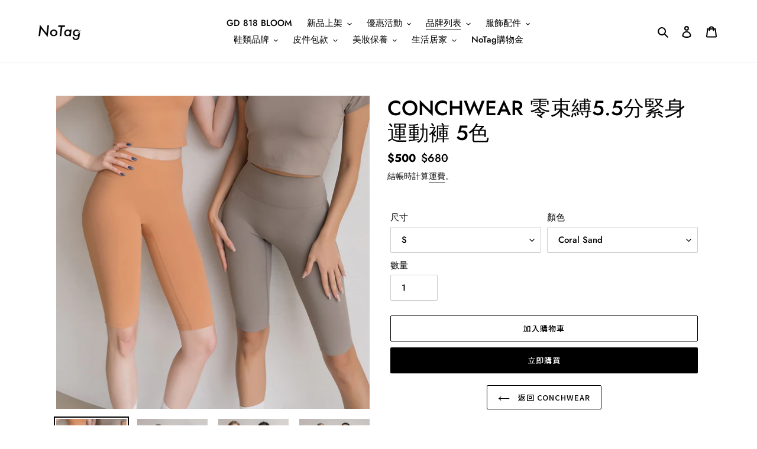

--- FILE ---
content_type: text/html; charset=utf-8
request_url: https://notagshop.com.tw/collections/conchwear/products/conchwear-%E9%9B%B6%E6%9D%9F%E7%B8%9B5-5%E5%88%86%E7%B7%8A%E8%BA%AB%E9%81%8B%E5%8B%95%E8%A4%B2-5%E8%89%B2
body_size: 53799
content:
<!doctype html>
<html class="no-js" lang="zh-TW" fontify-lang="zh-TW">
  <head>
    <meta charset="utf-8">
    <meta content="IE=edge,chrome=1" http-equiv="X-UA-Compatible">
    <meta content="width=device-width,initial-scale=1" name="viewport">
    <meta name="facebook-domain-verification" content="6o7e3btaodz9fk4mpqn945xbl4h55c" />
    <meta name="theme-color" content="#000000">

    <link crossorigin href="https://cdn.shopify.com" rel="preconnect">
    <link crossorigin href="https://fonts.shopify.com" rel="preconnect">
    <link href="https://monorail-edge.shopifysvc.com" rel="preconnect"><link rel="preload" href="//notagshop.com.tw/cdn/shop/t/1/assets/theme.css?v=94285588342606188981760941127" as="style">
    <link rel="preload" as="font" href="//notagshop.com.tw/cdn/fonts/jost/jost_n5.7c8497861ffd15f4e1284cd221f14658b0e95d61.woff2" type="font/woff2" crossorigin>
    <link rel="preload" as="font" href="//notagshop.com.tw/cdn/fonts/jost/jost_n5.7c8497861ffd15f4e1284cd221f14658b0e95d61.woff2" type="font/woff2" crossorigin>
    <link rel="preload" as="font" href="//notagshop.com.tw/cdn/fonts/jost/jost_n7.921dc18c13fa0b0c94c5e2517ffe06139c3615a3.woff2" type="font/woff2" crossorigin>
    <link rel="preload" href="//notagshop.com.tw/cdn/shop/t/1/assets/theme.js?v=57839107143236601341760666626" as="script">
    <link rel="preload" href="//notagshop.com.tw/cdn/shop/t/1/assets/lazysizes.js?v=63098554868324070131608886331" as="script"><link rel="canonical" href="https://notagshop.com.tw/products/conchwear-%e9%9b%b6%e6%9d%9f%e7%b8%9b5-5%e5%88%86%e7%b7%8a%e8%ba%ab%e9%81%8b%e5%8b%95%e8%a4%b2-5%e8%89%b2"><link rel="shortcut icon" href="//notagshop.com.tw/cdn/shop/files/NoTag_Logo_from_Seoul_Black-01_32x32.jpg?v=1629875380" type="image/png"><title>CONCHWEAR 零束縛5.5分緊身運動褲 5色
&ndash;
        NOTAG TAIWAN</title><meta name="description" content="韓國爆紅的設計師品牌23.65。簡約氣質的設計，再加上近年最流行的潮流元素，在已飽和的韓鞋市場中迅速竄紅。- 可當跑步鞋- 鞋高: 4.5公分- 鞋後跟有個表情符號的小巧思"><!-- /snippets/social-meta-tags.liquid -->




<meta property="og:site_name" content="NOTAG TAIWAN">
<meta property="og:url" content="https://notagshop.com.tw/products/conchwear-%e9%9b%b6%e6%9d%9f%e7%b8%9b5-5%e5%88%86%e7%b7%8a%e8%ba%ab%e9%81%8b%e5%8b%95%e8%a4%b2-5%e8%89%b2">
<meta property="og:title" content="CONCHWEAR 零束縛5.5分緊身運動褲 5色">
<meta property="og:type" content="product">
<meta property="og:description" content="韓國爆紅的設計師品牌23.65。簡約氣質的設計，再加上近年最流行的潮流元素，在已飽和的韓鞋市場中迅速竄紅。- 可當跑步鞋- 鞋高: 4.5公分- 鞋後跟有個表情符號的小巧思">

  <meta property="og:price:amount" content="500">
  <meta property="og:price:currency" content="TWD">

<meta property="og:image" content="http://notagshop.com.tw/cdn/shop/files/010101_1200x1200.jpg?v=1695608998"><meta property="og:image" content="http://notagshop.com.tw/cdn/shop/files/c002_1200x1200.jpg?v=1695608998"><meta property="og:image" content="http://notagshop.com.tw/cdn/shop/files/c004_1200x1200.jpg?v=1695608998">
<meta property="og:image:secure_url" content="https://notagshop.com.tw/cdn/shop/files/010101_1200x1200.jpg?v=1695608998"><meta property="og:image:secure_url" content="https://notagshop.com.tw/cdn/shop/files/c002_1200x1200.jpg?v=1695608998"><meta property="og:image:secure_url" content="https://notagshop.com.tw/cdn/shop/files/c004_1200x1200.jpg?v=1695608998">


<meta name="twitter:card" content="summary_large_image">
<meta name="twitter:title" content="CONCHWEAR 零束縛5.5分緊身運動褲 5色">
<meta name="twitter:description" content="韓國爆紅的設計師品牌23.65。簡約氣質的設計，再加上近年最流行的潮流元素，在已飽和的韓鞋市場中迅速竄紅。- 可當跑步鞋- 鞋高: 4.5公分- 鞋後跟有個表情符號的小巧思">

    
<style data-shopify>
:root {
    --color-text: #000000;
    --color-text-rgb: 0, 0, 0;
    --color-body-text: #000000;
    --color-sale-text: #000000;
    --color-small-button-text-border: #0d0101;
    --color-text-field: #ffffff;
    --color-text-field-text: #000000;
    --color-text-field-text-rgb: 0, 0, 0;

    --color-btn-primary: #000000;
    --color-btn-primary-darker: #000000;
    --color-btn-primary-text: #ffffff;

    --color-blankstate: rgba(0, 0, 0, 0.35);
    --color-blankstate-border: rgba(0, 0, 0, 0.2);
    --color-blankstate-background: rgba(0, 0, 0, 0.1);

    --color-text-focus:#404040;
    --color-overlay-text-focus:#e6e6e6;
    --color-btn-primary-focus:#404040;
    --color-btn-social-focus:#d2d2d2;
    --color-small-button-text-border-focus:#830a0a;
    --predictive-search-focus:#f2f2f2;

    --color-body: #ffffff;
    --color-bg: #ffffff;
    --color-bg-rgb: 255, 255, 255;
    --color-bg-alt: rgba(0, 0, 0, 0.05);
    --color-bg-currency-selector: rgba(0, 0, 0, 0.2);

    --color-overlay-title-text: #ffffff;
    --color-image-overlay: #000;
    --color-image-overlay-rgb: 0, 0, 0;--opacity-image-overlay: 0.05;--hover-overlay-opacity: 0.45;

    --color-border: #ebebeb;
    --color-border-form: #cccccc;
    --color-border-form-darker: #b3b3b3;

    --svg-select-icon: url(//notagshop.com.tw/cdn/shop/t/1/assets/ico-select.svg?v=29003672709104678581608886353);
    --slick-img-url: url(//notagshop.com.tw/cdn/shop/t/1/assets/ajax-loader.gif?v=41356863302472015721608886329);

    --font-weight-body--bold: 700;
    --font-weight-body--bolder: 700;

    --font-stack-header: Jost, sans-serif;
    --font-style-header: normal;
    --font-weight-header: 500;

    --font-stack-body: Jost, sans-serif;
    --font-style-body: normal;
    --font-weight-body: 500;

    --font-size-header: 26;

    --font-size-base: 15;

    --font-h1-desktop: 35;
    --font-h1-mobile: 32;
    --font-h2-desktop: 20;
    --font-h2-mobile: 18;
    --font-h3-mobile: 20;
    --font-h4-desktop: 17;
    --font-h4-mobile: 15;
    --font-h5-desktop: 15;
    --font-h5-mobile: 13;
    --font-h6-desktop: 14;
    --font-h6-mobile: 12;

    --font-mega-title-large-desktop: 65;

    --font-rich-text-large: 17;
    --font-rich-text-small: 13;

    
--color-video-bg: #f2f2f2;

    
    --global-color-image-loader-primary: rgba(0, 0, 0, 0.06);
    --global-color-image-loader-secondary: rgba(0, 0, 0, 0.12);
  }
</style>
<style>*,::after,::before{box-sizing:border-box}body{margin:0}body,html{background-color:var(--color-body)}body,button{font-size:calc(var(--font-size-base) * 1px);font-family:var(--font-stack-body);font-style:var(--font-style-body);font-weight:var(--font-weight-body);color:var(--color-text);line-height:1.5}body,button{-webkit-font-smoothing:antialiased;-webkit-text-size-adjust:100%}.border-bottom{border-bottom:1px solid var(--color-border)}.btn--link{background-color:transparent;border:0;margin:0;color:var(--color-text);text-align:left}.text-right{text-align:right}.icon{display:inline-block;width:20px;height:20px;vertical-align:middle;fill:currentColor}.icon__fallback-text,.visually-hidden{position:absolute!important;overflow:hidden;clip:rect(0 0 0 0);height:1px;width:1px;margin:-1px;padding:0;border:0}svg.icon:not(.icon--full-color) circle,svg.icon:not(.icon--full-color) ellipse,svg.icon:not(.icon--full-color) g,svg.icon:not(.icon--full-color) line,svg.icon:not(.icon--full-color) path,svg.icon:not(.icon--full-color) polygon,svg.icon:not(.icon--full-color) polyline,svg.icon:not(.icon--full-color) rect,symbol.icon:not(.icon--full-color) circle,symbol.icon:not(.icon--full-color) ellipse,symbol.icon:not(.icon--full-color) g,symbol.icon:not(.icon--full-color) line,symbol.icon:not(.icon--full-color) path,symbol.icon:not(.icon--full-color) polygon,symbol.icon:not(.icon--full-color) polyline,symbol.icon:not(.icon--full-color) rect{fill:inherit;stroke:inherit}li{list-style:none}.list--inline{padding:0;margin:0}.list--inline>li{display:inline-block;margin-bottom:0;vertical-align:middle}a{color:var(--color-text);text-decoration:none}.h1,.h2,h1,h2{margin:0 0 17.5px;font-family:var(--font-stack-header);font-style:var(--font-style-header);font-weight:var(--font-weight-header);line-height:1.2;overflow-wrap:break-word;word-wrap:break-word}.h1 a,.h2 a,h1 a,h2 a{color:inherit;text-decoration:none;font-weight:inherit}.h1,h1{font-size:calc(((var(--font-h1-desktop))/ (var(--font-size-base))) * 1em);text-transform:none;letter-spacing:0}@media only screen and (max-width:749px){.h1,h1{font-size:calc(((var(--font-h1-mobile))/ (var(--font-size-base))) * 1em)}}.h2,h2{font-size:calc(((var(--font-h2-desktop))/ (var(--font-size-base))) * 1em);text-transform:uppercase;letter-spacing:.1em}@media only screen and (max-width:749px){.h2,h2{font-size:calc(((var(--font-h2-mobile))/ (var(--font-size-base))) * 1em)}}p{color:var(--color-body-text);margin:0 0 19.44444px}@media only screen and (max-width:749px){p{font-size:calc(((var(--font-size-base) - 1)/ (var(--font-size-base))) * 1em)}}p:last-child{margin-bottom:0}@media only screen and (max-width:749px){.small--hide{display:none!important}}.grid{list-style:none;margin:0;padding:0;margin-left:-30px}.grid::after{content:'';display:table;clear:both}@media only screen and (max-width:749px){.grid{margin-left:-22px}}.grid::after{content:'';display:table;clear:both}.grid--no-gutters{margin-left:0}.grid--no-gutters .grid__item{padding-left:0}.grid--table{display:table;table-layout:fixed;width:100%}.grid--table>.grid__item{float:none;display:table-cell;vertical-align:middle}.grid__item{float:left;padding-left:30px;width:100%}@media only screen and (max-width:749px){.grid__item{padding-left:22px}}.grid__item[class*="--push"]{position:relative}@media only screen and (min-width:750px){.medium-up--one-quarter{width:25%}.medium-up--push-one-third{width:33.33%}.medium-up--one-half{width:50%}.medium-up--push-one-third{left:33.33%;position:relative}}.site-header{position:relative;background-color:var(--color-body)}@media only screen and (max-width:749px){.site-header{border-bottom:1px solid var(--color-border)}}@media only screen and (min-width:750px){.site-header{padding:0 55px}.site-header.logo--center{padding-top:30px}}.site-header__logo{margin:15px 0}.logo-align--center .site-header__logo{text-align:center;margin:0 auto}@media only screen and (max-width:749px){.logo-align--center .site-header__logo{text-align:left;margin:15px 0}}@media only screen and (max-width:749px){.site-header__logo{padding-left:22px;text-align:left}.site-header__logo img{margin:0}}.site-header__logo-link{display:inline-block;word-break:break-word}@media only screen and (min-width:750px){.logo-align--center .site-header__logo-link{margin:0 auto}}.site-header__logo-image{display:block}@media only screen and (min-width:750px){.site-header__logo-image{margin:0 auto}}.site-header__logo-image img{width:100%}.site-header__logo-image--centered img{margin:0 auto}.site-header__logo img{display:block}.site-header__icons{position:relative;white-space:nowrap}@media only screen and (max-width:749px){.site-header__icons{width:auto;padding-right:13px}.site-header__icons .btn--link,.site-header__icons .site-header__cart{font-size:calc(((var(--font-size-base))/ (var(--font-size-base))) * 1em)}}.site-header__icons-wrapper{position:relative;display:-webkit-flex;display:-ms-flexbox;display:flex;width:100%;-ms-flex-align:center;-webkit-align-items:center;-moz-align-items:center;-ms-align-items:center;-o-align-items:center;align-items:center;-webkit-justify-content:flex-end;-ms-justify-content:flex-end;justify-content:flex-end}.site-header__account,.site-header__cart,.site-header__search{position:relative}.site-header__search.site-header__icon{display:none}@media only screen and (min-width:1400px){.site-header__search.site-header__icon{display:block}}.site-header__search-toggle{display:block}@media only screen and (min-width:750px){.site-header__account,.site-header__cart{padding:10px 11px}}.site-header__cart-title,.site-header__search-title{position:absolute!important;overflow:hidden;clip:rect(0 0 0 0);height:1px;width:1px;margin:-1px;padding:0;border:0;display:block;vertical-align:middle}.site-header__cart-title{margin-right:3px}.site-header__cart-count{display:flex;align-items:center;justify-content:center;position:absolute;right:.4rem;top:.2rem;font-weight:700;background-color:var(--color-btn-primary);color:var(--color-btn-primary-text);border-radius:50%;min-width:1em;height:1em}.site-header__cart-count span{font-family:HelveticaNeue,"Helvetica Neue",Helvetica,Arial,sans-serif;font-size:calc(11em / 16);line-height:1}@media only screen and (max-width:749px){.site-header__cart-count{top:calc(7em / 16);right:0;border-radius:50%;min-width:calc(19em / 16);height:calc(19em / 16)}}@media only screen and (max-width:749px){.site-header__cart-count span{padding:.25em calc(6em / 16);font-size:12px}}.site-header__menu{display:none}@media only screen and (max-width:749px){.site-header__icon{display:inline-block;vertical-align:middle;padding:10px 11px;margin:0}}@media only screen and (min-width:750px){.site-header__icon .icon-search{margin-right:3px}}.announcement-bar{z-index:10;position:relative;text-align:center;border-bottom:1px solid transparent;padding:2px}.announcement-bar__link{display:block}.announcement-bar__message{display:block;padding:11px 22px;font-size:calc(((16)/ (var(--font-size-base))) * 1em);font-weight:var(--font-weight-header)}@media only screen and (min-width:750px){.announcement-bar__message{padding-left:55px;padding-right:55px}}.site-nav{position:relative;padding:0;text-align:center;margin:25px 0}.site-nav a{padding:3px 10px}.site-nav__link{display:block;white-space:nowrap}.site-nav--centered .site-nav__link{padding-top:0}.site-nav__link .icon-chevron-down{width:calc(8em / 16);height:calc(8em / 16);margin-left:.5rem}.site-nav__label{border-bottom:1px solid transparent}.site-nav__link--active .site-nav__label{border-bottom-color:var(--color-text)}.site-nav__link--button{border:none;background-color:transparent;padding:3px 10px}.site-header__mobile-nav{z-index:11;position:relative;background-color:var(--color-body)}@media only screen and (max-width:749px){.site-header__mobile-nav{display:-webkit-flex;display:-ms-flexbox;display:flex;width:100%;-ms-flex-align:center;-webkit-align-items:center;-moz-align-items:center;-ms-align-items:center;-o-align-items:center;align-items:center}}.mobile-nav--open .icon-close{display:none}.main-content{opacity:0}.main-content .shopify-section{display:none}.main-content .shopify-section:first-child{display:inherit}.critical-hidden{display:none}</style>

  <script>
    window.performance.mark('debut:theme_stylesheet_loaded.start');

    function onLoadStylesheet() {
      performance.mark('debut:theme_stylesheet_loaded.end');
      performance.measure('debut:theme_stylesheet_loaded', 'debut:theme_stylesheet_loaded.start', 'debut:theme_stylesheet_loaded.end');

      var url = "//notagshop.com.tw/cdn/shop/t/1/assets/theme.css?v=94285588342606188981760941127";
      var link = document.querySelector('link[href="' + url + '"]');
      link.loaded = true;
      link.dispatchEvent(new Event('load'));
    }
  </script>

  <link rel="stylesheet" href="//notagshop.com.tw/cdn/shop/t/1/assets/theme.css?v=94285588342606188981760941127" type="text/css" media="print" onload="this.media='all';onLoadStylesheet()">

  <style>
    @font-face {
  font-family: Jost;
  font-weight: 500;
  font-style: normal;
  font-display: swap;
  src: url("//notagshop.com.tw/cdn/fonts/jost/jost_n5.7c8497861ffd15f4e1284cd221f14658b0e95d61.woff2") format("woff2"),
       url("//notagshop.com.tw/cdn/fonts/jost/jost_n5.fb6a06896db583cc2df5ba1b30d9c04383119dd9.woff") format("woff");
}

    @font-face {
  font-family: Jost;
  font-weight: 500;
  font-style: normal;
  font-display: swap;
  src: url("//notagshop.com.tw/cdn/fonts/jost/jost_n5.7c8497861ffd15f4e1284cd221f14658b0e95d61.woff2") format("woff2"),
       url("//notagshop.com.tw/cdn/fonts/jost/jost_n5.fb6a06896db583cc2df5ba1b30d9c04383119dd9.woff") format("woff");
}

    @font-face {
  font-family: Jost;
  font-weight: 700;
  font-style: normal;
  font-display: swap;
  src: url("//notagshop.com.tw/cdn/fonts/jost/jost_n7.921dc18c13fa0b0c94c5e2517ffe06139c3615a3.woff2") format("woff2"),
       url("//notagshop.com.tw/cdn/fonts/jost/jost_n7.cbfc16c98c1e195f46c536e775e4e959c5f2f22b.woff") format("woff");
}

    @font-face {
  font-family: Jost;
  font-weight: 700;
  font-style: normal;
  font-display: swap;
  src: url("//notagshop.com.tw/cdn/fonts/jost/jost_n7.921dc18c13fa0b0c94c5e2517ffe06139c3615a3.woff2") format("woff2"),
       url("//notagshop.com.tw/cdn/fonts/jost/jost_n7.cbfc16c98c1e195f46c536e775e4e959c5f2f22b.woff") format("woff");
}

    @font-face {
  font-family: Jost;
  font-weight: 500;
  font-style: italic;
  font-display: swap;
  src: url("//notagshop.com.tw/cdn/fonts/jost/jost_i5.a6c7dbde35f2b89f8461eacda9350127566e5d51.woff2") format("woff2"),
       url("//notagshop.com.tw/cdn/fonts/jost/jost_i5.2b58baee736487eede6bcdb523ca85eea2418357.woff") format("woff");
}

    @font-face {
  font-family: Jost;
  font-weight: 700;
  font-style: italic;
  font-display: swap;
  src: url("//notagshop.com.tw/cdn/fonts/jost/jost_i7.d8201b854e41e19d7ed9b1a31fe4fe71deea6d3f.woff2") format("woff2"),
       url("//notagshop.com.tw/cdn/fonts/jost/jost_i7.eae515c34e26b6c853efddc3fc0c552e0de63757.woff") format("woff");
}

  </style>

  <link href="//notagshop.com.tw/cdn/shop/t/1/assets/addly.css?v=56926308624457484771718082009" rel="stylesheet" type="text/css" media="all" />

  <script>
    var theme = {
      breakpoints: {
        medium: 750,
        large: 990,
        widescreen: 1400
      },
      strings: {
        addToCart: "加入購物車",
        soldOut: "售罄",
        unavailable: "無法供貨",
        regularPrice: "定價",
        salePrice: "售價",
        sale: "銷售額",
        fromLowestPrice: " [price]",
        vendor: "廠商",
        showMore: "顯示更多",
        showLess: "顯示較少",
        searchFor: "搜尋",
        addressError: "尋找此地址時發生錯誤",
        addressNoResults: "此地址無結果",
        addressQueryLimit: "您已超出 Google API 使用量限制。請考慮升級為\u003ca href=\"https:\/\/developers.google.com\/maps\/premium\/usage-limits\"\u003e付費方案\u003c\/a\u003e。",
        authError: "驗證 Google 地圖帳戶時發生問題。",
        newWindow: "在新視窗中開啟。",
        external: "開啟外部網站。",
        newWindowExternal: "在新視窗中開啟外部網站。",
        removeLabel: "移除 [product]",
        update: "更新",
        quantity: "數量",
        discountedTotal: "折扣後總金額",
        regularTotal: "定價總金額",
        priceColumn: "如需折扣詳細資訊，請參見「價格」欄。",
        quantityMinimumMessage: "數量必須大於或等於1",
        cartError: "更新購物車時發生錯誤。請再試一次。",
        removedItemMessage: "已將 \u003cspan class=\"cart__removed-product-details\"\u003e([quantity]) [link]\u003c\/span\u003e 從您的購物車移除。",
        unitPrice: "單價",
        unitPriceSeparator: "每",
        oneCartCount: "1 件商品",
        otherCartCount: "[count] 件商品",
        quantityLabel: "數量：[count]",
        products: "產品",
        loading: "載入中",
        number_of_results: "[result_number] \/ [results_count]",
        number_of_results_found: "找到 [results_count] 項結果",
        one_result_found: "找到 1 項結果"
      },
      moneyFormat: "\u003cspan class=money\u003e${{ amount_no_decimals }}\u003c\/span\u003e",
      moneyFormatWithCurrency: "\u003cspan class=money\u003e${{ amount_no_decimals }} TWD\u003c\/span\u003e",
      settings: {
        predictiveSearchEnabled: true,
        predictiveSearchShowPrice: true,
        predictiveSearchShowVendor: true
      },
      stylesheet: "//notagshop.com.tw/cdn/shop/t/1/assets/theme.css?v=94285588342606188981760941127"
    }

    document.documentElement.className = document.documentElement.className.replace('no-js', 'js');
  </script><script src="//notagshop.com.tw/cdn/shop/t/1/assets/theme.js?v=57839107143236601341760666626" defer="defer"></script>
  <script src="//notagshop.com.tw/cdn/shop/t/1/assets/lazysizes.js?v=63098554868324070131608886331" async="async"></script>

  <script type="text/javascript">
    if (window.MSInputMethodContext && document.documentMode) {
      var scripts = document.getElementsByTagName('script')[0];
      var polyfill = document.createElement("script");
      polyfill.defer = true;
      polyfill.src = "//notagshop.com.tw/cdn/shop/t/1/assets/ie11CustomProperties.min.js?v=146208399201472936201608886330";

      scripts.parentNode.insertBefore(polyfill, scripts);
    }
  </script>

  <!-- Global site tag (gtag.js) - Google Ads: 428918465 -->
  <script async src="https://www.googletagmanager.com/gtag/js?id=AW-428918465"></script>
  <script>
    window.dataLayer = window.dataLayer || [];
    function gtag(){dataLayer.push(arguments);}
    gtag('js', new Date());
    gtag('config', 'AW-428918465');
  </script>

  <script>window.performance && window.performance.mark && window.performance.mark('shopify.content_for_header.start');</script><meta name="google-site-verification" content="irM-M1bOIAye_nqWPJCZqJmR00ULouPIAEQJ27EQtsE">
<meta name="facebook-domain-verification" content="ku0p5en07gmfdhpi73zcydxk5f49xf">
<meta name="facebook-domain-verification" content="6o7e3btaodz9fk4mpqn945xbl4h55c">
<meta name="facebook-domain-verification" content="s3mrdmgbf58p437nuc3zvhd3yifbya">
<meta id="shopify-digital-wallet" name="shopify-digital-wallet" content="/52429258947/digital_wallets/dialog">
<link rel="alternate" type="application/json+oembed" href="https://notagshop.com.tw/products/conchwear-%e9%9b%b6%e6%9d%9f%e7%b8%9b5-5%e5%88%86%e7%b7%8a%e8%ba%ab%e9%81%8b%e5%8b%95%e8%a4%b2-5%e8%89%b2.oembed">
<script async="async" src="/checkouts/internal/preloads.js?locale=zh-TW"></script>
<script id="shopify-features" type="application/json">{"accessToken":"c703ae23a93a351eefcdaf49f298cba9","betas":["rich-media-storefront-analytics"],"domain":"notagshop.com.tw","predictiveSearch":false,"shopId":52429258947,"locale":"zh-tw"}</script>
<script>var Shopify = Shopify || {};
Shopify.shop = "notag-shop.myshopify.com";
Shopify.locale = "zh-TW";
Shopify.currency = {"active":"TWD","rate":"1.0"};
Shopify.country = "TW";
Shopify.theme = {"name":"NOTAG TAIWAN","id":117324939459,"schema_name":"Debut","schema_version":"17.7.0","theme_store_id":796,"role":"main"};
Shopify.theme.handle = "null";
Shopify.theme.style = {"id":null,"handle":null};
Shopify.cdnHost = "notagshop.com.tw/cdn";
Shopify.routes = Shopify.routes || {};
Shopify.routes.root = "/";</script>
<script type="module">!function(o){(o.Shopify=o.Shopify||{}).modules=!0}(window);</script>
<script>!function(o){function n(){var o=[];function n(){o.push(Array.prototype.slice.apply(arguments))}return n.q=o,n}var t=o.Shopify=o.Shopify||{};t.loadFeatures=n(),t.autoloadFeatures=n()}(window);</script>
<script id="shop-js-analytics" type="application/json">{"pageType":"product"}</script>
<script defer="defer" async type="module" src="//notagshop.com.tw/cdn/shopifycloud/shop-js/modules/v2/client.init-shop-cart-sync_Bm2inJGc.zh-TW.esm.js"></script>
<script defer="defer" async type="module" src="//notagshop.com.tw/cdn/shopifycloud/shop-js/modules/v2/chunk.common_BzJJVrEm.esm.js"></script>
<script type="module">
  await import("//notagshop.com.tw/cdn/shopifycloud/shop-js/modules/v2/client.init-shop-cart-sync_Bm2inJGc.zh-TW.esm.js");
await import("//notagshop.com.tw/cdn/shopifycloud/shop-js/modules/v2/chunk.common_BzJJVrEm.esm.js");

  window.Shopify.SignInWithShop?.initShopCartSync?.({"fedCMEnabled":true,"windoidEnabled":true});

</script>
<script>(function() {
  var isLoaded = false;
  function asyncLoad() {
    if (isLoaded) return;
    isLoaded = true;
    var urls = ["\/\/cdn.shopify.com\/proxy\/ac41c567af32fe09bfd95186d572b46c0a99e320c5986f4eddd0cd9ca848840b\/app.akocommerce.com\/store\/script.js?shop=notag-shop.myshopify.com\u0026sp-cache-control=cHVibGljLCBtYXgtYWdlPTkwMA","\/\/d1liekpayvooaz.cloudfront.net\/apps\/customizery\/customizery.js?shop=notag-shop.myshopify.com","https:\/\/sdks.automizely.com\/conversions\/v1\/conversions.js?app_connection_id=130a240eddf4401b87ada286d16d68bc\u0026mapped_org_id=dce2f4768fe66bf024abe36fc989401a_v1\u0026shop=notag-shop.myshopify.com","\/\/cdn.shopify.com\/proxy\/27f2717140e93d01bf1661058c85fe19a8ee52bedacb65152159595be2d1e70e\/tags.akohub.com\/widget.js?id=aba4b26bc4a2f3a22d641c23f1661325bcbe0ced4924e273d95bfff2b3f13488\u0026ts=1751866212214\u0026shop=notag-shop.myshopify.com\u0026sp-cache-control=cHVibGljLCBtYXgtYWdlPTkwMA"];
    for (var i = 0; i < urls.length; i++) {
      var s = document.createElement('script');
      s.type = 'text/javascript';
      s.async = true;
      s.src = urls[i];
      var x = document.getElementsByTagName('script')[0];
      x.parentNode.insertBefore(s, x);
    }
  };
  if(window.attachEvent) {
    window.attachEvent('onload', asyncLoad);
  } else {
    window.addEventListener('load', asyncLoad, false);
  }
})();</script>
<script id="__st">var __st={"a":52429258947,"offset":28800,"reqid":"dc27260c-30e1-4ca4-a21b-b8b6483b3a64-1767707129","pageurl":"notagshop.com.tw\/collections\/conchwear\/products\/conchwear-%E9%9B%B6%E6%9D%9F%E7%B8%9B5-5%E5%88%86%E7%B7%8A%E8%BA%AB%E9%81%8B%E5%8B%95%E8%A4%B2-5%E8%89%B2","u":"7717a2532c98","p":"product","rtyp":"product","rid":8028903276762};</script>
<script>window.ShopifyPaypalV4VisibilityTracking = true;</script>
<script id="form-persister">!function(){'use strict';const t='contact',e='new_comment',n=[[t,t],['blogs',e],['comments',e],[t,'customer']],o='password',r='form_key',c=['recaptcha-v3-token','g-recaptcha-response','h-captcha-response',o],s=()=>{try{return window.sessionStorage}catch{return}},i='__shopify_v',u=t=>t.elements[r],a=function(){const t=[...n].map((([t,e])=>`form[action*='/${t}']:not([data-nocaptcha='true']) input[name='form_type'][value='${e}']`)).join(',');var e;return e=t,()=>e?[...document.querySelectorAll(e)].map((t=>t.form)):[]}();function m(t){const e=u(t);a().includes(t)&&(!e||!e.value)&&function(t){try{if(!s())return;!function(t){const e=s();if(!e)return;const n=u(t);if(!n)return;const o=n.value;o&&e.removeItem(o)}(t);const e=Array.from(Array(32),(()=>Math.random().toString(36)[2])).join('');!function(t,e){u(t)||t.append(Object.assign(document.createElement('input'),{type:'hidden',name:r})),t.elements[r].value=e}(t,e),function(t,e){const n=s();if(!n)return;const r=[...t.querySelectorAll(`input[type='${o}']`)].map((({name:t})=>t)),u=[...c,...r],a={};for(const[o,c]of new FormData(t).entries())u.includes(o)||(a[o]=c);n.setItem(e,JSON.stringify({[i]:1,action:t.action,data:a}))}(t,e)}catch(e){console.error('failed to persist form',e)}}(t)}const f=t=>{if('true'===t.dataset.persistBound)return;const e=function(t,e){const n=function(t){return'function'==typeof t.submit?t.submit:HTMLFormElement.prototype.submit}(t).bind(t);return function(){let t;return()=>{t||(t=!0,(()=>{try{e(),n()}catch(t){(t=>{console.error('form submit failed',t)})(t)}})(),setTimeout((()=>t=!1),250))}}()}(t,(()=>{m(t)}));!function(t,e){if('function'==typeof t.submit&&'function'==typeof e)try{t.submit=e}catch{}}(t,e),t.addEventListener('submit',(t=>{t.preventDefault(),e()})),t.dataset.persistBound='true'};!function(){function t(t){const e=(t=>{const e=t.target;return e instanceof HTMLFormElement?e:e&&e.form})(t);e&&m(e)}document.addEventListener('submit',t),document.addEventListener('DOMContentLoaded',(()=>{const e=a();for(const t of e)f(t);var n;n=document.body,new window.MutationObserver((t=>{for(const e of t)if('childList'===e.type&&e.addedNodes.length)for(const t of e.addedNodes)1===t.nodeType&&'FORM'===t.tagName&&a().includes(t)&&f(t)})).observe(n,{childList:!0,subtree:!0,attributes:!1}),document.removeEventListener('submit',t)}))}()}();</script>
<script integrity="sha256-4kQ18oKyAcykRKYeNunJcIwy7WH5gtpwJnB7kiuLZ1E=" data-source-attribution="shopify.loadfeatures" defer="defer" src="//notagshop.com.tw/cdn/shopifycloud/storefront/assets/storefront/load_feature-a0a9edcb.js" crossorigin="anonymous"></script>
<script data-source-attribution="shopify.dynamic_checkout.dynamic.init">var Shopify=Shopify||{};Shopify.PaymentButton=Shopify.PaymentButton||{isStorefrontPortableWallets:!0,init:function(){window.Shopify.PaymentButton.init=function(){};var t=document.createElement("script");t.src="https://notagshop.com.tw/cdn/shopifycloud/portable-wallets/latest/portable-wallets.zh-tw.js",t.type="module",document.head.appendChild(t)}};
</script>
<script data-source-attribution="shopify.dynamic_checkout.buyer_consent">
  function portableWalletsHideBuyerConsent(e){var t=document.getElementById("shopify-buyer-consent"),n=document.getElementById("shopify-subscription-policy-button");t&&n&&(t.classList.add("hidden"),t.setAttribute("aria-hidden","true"),n.removeEventListener("click",e))}function portableWalletsShowBuyerConsent(e){var t=document.getElementById("shopify-buyer-consent"),n=document.getElementById("shopify-subscription-policy-button");t&&n&&(t.classList.remove("hidden"),t.removeAttribute("aria-hidden"),n.addEventListener("click",e))}window.Shopify?.PaymentButton&&(window.Shopify.PaymentButton.hideBuyerConsent=portableWalletsHideBuyerConsent,window.Shopify.PaymentButton.showBuyerConsent=portableWalletsShowBuyerConsent);
</script>
<script>
  function portableWalletsCleanup(e){e&&e.src&&console.error("Failed to load portable wallets script "+e.src);var t=document.querySelectorAll("shopify-accelerated-checkout .shopify-payment-button__skeleton, shopify-accelerated-checkout-cart .wallet-cart-button__skeleton"),e=document.getElementById("shopify-buyer-consent");for(let e=0;e<t.length;e++)t[e].remove();e&&e.remove()}function portableWalletsNotLoadedAsModule(e){e instanceof ErrorEvent&&"string"==typeof e.message&&e.message.includes("import.meta")&&"string"==typeof e.filename&&e.filename.includes("portable-wallets")&&(window.removeEventListener("error",portableWalletsNotLoadedAsModule),window.Shopify.PaymentButton.failedToLoad=e,"loading"===document.readyState?document.addEventListener("DOMContentLoaded",window.Shopify.PaymentButton.init):window.Shopify.PaymentButton.init())}window.addEventListener("error",portableWalletsNotLoadedAsModule);
</script>

<script type="module" src="https://notagshop.com.tw/cdn/shopifycloud/portable-wallets/latest/portable-wallets.zh-tw.js" onError="portableWalletsCleanup(this)" crossorigin="anonymous"></script>
<script nomodule>
  document.addEventListener("DOMContentLoaded", portableWalletsCleanup);
</script>

<link id="shopify-accelerated-checkout-styles" rel="stylesheet" media="screen" href="https://notagshop.com.tw/cdn/shopifycloud/portable-wallets/latest/accelerated-checkout-backwards-compat.css" crossorigin="anonymous">
<style id="shopify-accelerated-checkout-cart">
        #shopify-buyer-consent {
  margin-top: 1em;
  display: inline-block;
  width: 100%;
}

#shopify-buyer-consent.hidden {
  display: none;
}

#shopify-subscription-policy-button {
  background: none;
  border: none;
  padding: 0;
  text-decoration: underline;
  font-size: inherit;
  cursor: pointer;
}

#shopify-subscription-policy-button::before {
  box-shadow: none;
}

      </style>

<script>window.performance && window.performance.mark && window.performance.mark('shopify.content_for_header.end');</script>
  <link rel="stylesheet" href="//fonts.googleapis.com/css?family=Noto+Sans+TC:100,200,300,400,500,600,700,800,900" />
		<link rel="stylesheet" href="//fonts.googleapis.com/css?family=Noto+Serif:100,200,300,400,500,600,700,800,900" />


<style type="text/css" id="nitro-fontify" >
	/** {"overwrite":true,"mobile":false,"desktop":false,"stylesheet":null,"languages":["zh"]}**/
				 
		 
					html[lang="zh"] body,html[fontify-lang="zh"] body,html[lang="zh"] h1,html[fontify-lang="zh"] h1,html[lang="zh"] h2,html[fontify-lang="zh"] h2,html[lang="zh"] h3,html[fontify-lang="zh"] h3,html[lang="zh"] h4,html[fontify-lang="zh"] h4,html[lang="zh"] h5,html[fontify-lang="zh"] h5,html[lang="zh"] h6,html[fontify-lang="zh"] h6,html[lang="zh"] p,html[fontify-lang="zh"] p,html[lang="zh"] blockquote,html[fontify-lang="zh"] blockquote,html[lang="zh"] li,html[fontify-lang="zh"] li,html[lang="zh"] a,html[fontify-lang="zh"] a,html[lang="zh"] *:not(.fa):not([class*="pe-"]):not(.lni),html[fontify-lang="zh"] *:not(.fa):not([class*="pe-"]):not(.lni){
				font-family: 'Noto Sans TC' !important;/** end **/
				
			}
		 
		/** {"overwrite":true,"mobile":false,"desktop":false,"stylesheet":null,"languages":["zh"]}**/
				 
		 
					html[lang="zh"] #slickSlide-16089044994cfce0c4-0 .slideshow__text-wrap.slideshow__text-wrap--desktop .slideshow__text-content.slideshow__text-content--vertical-center.text-center ,html[fontify-lang="zh"] #slickSlide-16089044994cfce0c4-0 .slideshow__text-wrap.slideshow__text-wrap--desktop .slideshow__text-content.slideshow__text-content--vertical-center.text-center ,html[lang="zh"] .page-width .slideshow__btn-wrapper.slideshow__btn-wrapper--push .btn.slideshow__btn ,html[fontify-lang="zh"] .page-width .slideshow__btn-wrapper.slideshow__btn-wrapper--push .btn.slideshow__btn ,html[lang="zh"] .slideshow__text-content-list li ,html[fontify-lang="zh"] .slideshow__text-content-list li ,html[lang="zh"] .slideshow__text-content-list li .h1.mega-title.slideshow__title ,html[fontify-lang="zh"] .slideshow__text-content-list li .h1.mega-title.slideshow__title ,html[lang="zh"] .hero__inner .page-width.text-center .btn.hero__btn ,html[fontify-lang="zh"] .hero__inner .page-width.text-center .btn.hero__btn ,html[lang="zh"] .rte-setting.mega-subtitle p ,html[fontify-lang="zh"] .rte-setting.mega-subtitle p ,html[lang="zh"] .hero__inner .page-width.text-center .h1.mega-title ,html[fontify-lang="zh"] .hero__inner .page-width.text-center .h1.mega-title ,html[lang="zh"] .hero__inner .page-width.text-center .btn.hero__btn ,html[fontify-lang="zh"] .hero__inner .page-width.text-center .btn.hero__btn ,html[lang="zh"] .hero__inner .page-width.text-center .h1.mega-title.mega-title--large ,html[fontify-lang="zh"] .hero__inner .page-width.text-center .h1.mega-title.mega-title--large ,html[lang="zh"] .page-width .text-center .btn ,html[fontify-lang="zh"] .page-width .text-center .btn ,html[lang="zh"] .ooo-instagram-header__subheading p,html[fontify-lang="zh"] .ooo-instagram-header__subheading p{
				font-family: 'Noto Serif' !important;/** end **/
				
			}
		 
	</style>

  <link href="https://d3hw6dc1ow8pp2.cloudfront.net/styles/main.min.css" rel="stylesheet" type="text/css">
<style type="text/css">
.okeReviews .okeReviews-reviewsWidget-header-controls-writeReview {
        display: inline-block;
    }
    .okeReviews .okeReviews-reviewsWidget.is-okeReviews-empty {
        display: block;
    }
</style>
<script type="application/json" id="oke-reviews-settings">
{"disableInitialReviewsFetchOnProducts":false,"initialReviewDisplayCount":3,"omitMicrodata":true,"reviewSortOrder":"rating","subscriberId":"190290cb-721e-408b-a52e-5a6cd1b331c6","widgetTemplateId":"featured-media"}
</script>

  <link rel="stylesheet" type="text/css" href="https://dov7r31oq5dkj.cloudfront.net/190290cb-721e-408b-a52e-5a6cd1b331c6/widget-style-customisations.css?v=acff5d00-5401-4b9e-91d8-78259552248d">

  
<!-- Start of Judge.me Core -->
<link rel="dns-prefetch" href="https://cdn.judge.me/">
<script data-cfasync='false' class='jdgm-settings-script'>window.jdgmSettings={"pagination":5,"disable_web_reviews":true,"badge_no_review_text":"沒有評價","badge_n_reviews_text":"{{ n }} 評價/評價","badge_star_color":"#FFD400","hide_badge_preview_if_no_reviews":true,"badge_hide_text":false,"enforce_center_preview_badge":false,"widget_title":"客戶評論","widget_open_form_text":"寫評論","widget_close_form_text":"取消評論","widget_refresh_page_text":"刷新頁面","widget_summary_text":"基於 {{ number_of_reviews }} 條評論","widget_no_review_text":"成為第一個寫評論的人","widget_name_field_text":"顯示名稱","widget_verified_name_field_text":"已驗證名稱（公開）","widget_name_placeholder_text":"顯示名稱","widget_required_field_error_text":"此欄位為必填項。","widget_email_field_text":"電子郵件地址","widget_verified_email_field_text":"已驗證電子郵件（私人，無法編輯）","widget_email_placeholder_text":"您的電子郵件地址","widget_email_field_error_text":"請輸入有效的電子郵件地址。","widget_rating_field_text":"評分","widget_review_title_field_text":"評論標題","widget_review_title_placeholder_text":"為您的評論取個標題","widget_review_body_field_text":"評論內容","widget_review_body_placeholder_text":"在此開始寫作...","widget_pictures_field_text":"圖片/視頻（可選）","widget_submit_review_text":"提交評論","widget_submit_verified_review_text":"提交已驗證評論","widget_submit_success_msg_with_auto_publish":"謝謝您！請稍後刷新頁面以查看您的評論。您可以 通過登錄 \u003ca href='https://judge.me/login' target='_blank' rel='nofollow noopener'\u003eJudge.me\u003c/a\u003e 來刪除或編輯您的評論","widget_submit_success_msg_no_auto_publish":"謝謝您！一旦商店管理員批准，您的評論將被發布。您可以 通過登錄 \u003ca href='https://judge.me/login' target='_blank' rel='nofollow noopener'\u003eJudge.me\u003c/a\u003e 來刪除或編輯您的評論","widget_show_default_reviews_out_of_total_text":"顯示 {{ n_reviews_shown }} 條評論，共 {{ n_reviews }} 條。","widget_show_all_link_text":"顯示全部","widget_show_less_link_text":"顯示較少","widget_author_said_text":"{{ reviewer_name }} 說：","widget_days_text":"{{ n }} 天前","widget_weeks_text":"{{ n }} 週前","widget_months_text":"{{ n }} 個月前","widget_years_text":"{{ n }} 年前","widget_yesterday_text":"昨天","widget_today_text":"今天","widget_replied_text":"\u003e\u003e {{ shop_name }} 回覆：","widget_read_more_text":"閱讀更多","widget_reviewer_name_as_initial":"","widget_rating_filter_color":"","widget_rating_filter_see_all_text":"查看所有評論","widget_sorting_most_recent_text":"最新","widget_sorting_highest_rating_text":"最高評分","widget_sorting_lowest_rating_text":"最低評分","widget_sorting_with_pictures_text":"僅有圖片","widget_sorting_most_helpful_text":"最有幫助","widget_open_question_form_text":"提問","widget_reviews_subtab_text":"評論","widget_questions_subtab_text":"問題","widget_question_label_text":"問題","widget_answer_label_text":"回答","widget_question_placeholder_text":"在此處寫下您的問題","widget_submit_question_text":"提交問題","widget_question_submit_success_text":"感謝您的提問！一旦得到回答，我們將通知您。","widget_star_color":"#FFD400","verified_badge_text":"已驗證","verified_badge_bg_color":"","verified_badge_text_color":"","verified_badge_placement":"left-of-reviewer-name","widget_review_max_height":"","widget_hide_border":false,"widget_social_share":false,"widget_thumb":false,"widget_review_location_show":false,"widget_location_format":"","all_reviews_include_out_of_store_products":true,"all_reviews_out_of_store_text":"（商店外）","all_reviews_pagination":100,"all_reviews_product_name_prefix_text":"關於","enable_review_pictures":false,"enable_question_anwser":false,"widget_theme":"","review_date_format":"timestamp","default_sort_method":"most-recent","widget_product_reviews_subtab_text":"產品評論","widget_shop_reviews_subtab_text":"商店評論","widget_other_products_reviews_text":"其他產品的評論","widget_store_reviews_subtab_text":"商店評論","widget_no_store_reviews_text":"這個商店還沒有收到任何評論","widget_web_restriction_product_reviews_text":"這個產品還沒有收到任何評論","widget_no_items_text":"找不到任何項目","widget_show_more_text":"顯示更多","widget_write_a_store_review_text":"寫商店評論","widget_other_languages_heading":"其他語言的評論","widget_translate_review_text":"將評論翻譯為 {{ language }}","widget_translating_review_text":"翻譯中...","widget_show_original_translation_text":"顯示原文 ({{ language }})","widget_translate_review_failed_text":"無法翻譯評論。","widget_translate_review_retry_text":"重試","widget_translate_review_try_again_later_text":"稍後再試","show_product_url_for_grouped_product":false,"widget_sorting_pictures_first_text":"圖片優先","show_pictures_on_all_rev_page_mobile":false,"show_pictures_on_all_rev_page_desktop":false,"floating_tab_hide_mobile_install_preference":false,"floating_tab_button_name":"★ 評論","floating_tab_title":"讓客戶為我們說話","floating_tab_button_color":"","floating_tab_button_background_color":"","floating_tab_url":"","floating_tab_url_enabled":false,"floating_tab_tab_style":"text","all_reviews_text_badge_text":"客戶給我們評分 {{ shop.metafields.judgeme.all_reviews_rating | round: 1 }}/5，基於 {{ shop.metafields.judgeme.all_reviews_count }} 條評論。","all_reviews_text_badge_text_branded_style":"{{ shop.metafields.judgeme.all_reviews_rating | round: 1 }} 滿分 5 星，基於 {{ shop.metafields.judgeme.all_reviews_count }} 條評論","is_all_reviews_text_badge_a_link":false,"show_stars_for_all_reviews_text_badge":false,"all_reviews_text_badge_url":"","all_reviews_text_style":"text","all_reviews_text_color_style":"judgeme_brand_color","all_reviews_text_color":"#108474","all_reviews_text_show_jm_brand":true,"featured_carousel_show_header":true,"featured_carousel_title":"讓客戶為我們說話","testimonials_carousel_title":"顧客們說","videos_carousel_title":"真實客戶故事","cards_carousel_title":"顧客們說","featured_carousel_count_text":"來自 {{ n }} 條評論","featured_carousel_add_link_to_all_reviews_page":false,"featured_carousel_url":"","featured_carousel_show_images":true,"featured_carousel_autoslide_interval":5,"featured_carousel_arrows_on_the_sides":false,"featured_carousel_height":250,"featured_carousel_width":80,"featured_carousel_image_size":0,"featured_carousel_image_height":250,"featured_carousel_arrow_color":"#eeeeee","verified_count_badge_style":"vintage","verified_count_badge_orientation":"horizontal","verified_count_badge_color_style":"judgeme_brand_color","verified_count_badge_color":"#108474","is_verified_count_badge_a_link":false,"verified_count_badge_url":"","verified_count_badge_show_jm_brand":true,"widget_rating_preset_default":5,"widget_first_sub_tab":"product-reviews","widget_show_histogram":true,"widget_histogram_use_custom_color":false,"widget_pagination_use_custom_color":false,"widget_star_use_custom_color":true,"widget_verified_badge_use_custom_color":false,"widget_write_review_use_custom_color":false,"picture_reminder_submit_button":"Upload Pictures","enable_review_videos":false,"mute_video_by_default":false,"widget_sorting_videos_first_text":"視頻優先","widget_review_pending_text":"待審核","featured_carousel_items_for_large_screen":3,"social_share_options_order":"Facebook,Twitter","remove_microdata_snippet":false,"disable_json_ld":false,"enable_json_ld_products":false,"preview_badge_show_question_text":false,"preview_badge_no_question_text":"沒有問題","preview_badge_n_question_text":"{{ number_of_questions }} 個問題","qa_badge_show_icon":false,"qa_badge_position":"same-row","remove_judgeme_branding":false,"widget_add_search_bar":false,"widget_search_bar_placeholder":"搜尋","widget_sorting_verified_only_text":"僅已驗證","featured_carousel_theme":"default","featured_carousel_show_rating":true,"featured_carousel_show_title":true,"featured_carousel_show_body":true,"featured_carousel_show_date":false,"featured_carousel_show_reviewer":true,"featured_carousel_show_product":false,"featured_carousel_header_background_color":"#108474","featured_carousel_header_text_color":"#ffffff","featured_carousel_name_product_separator":"reviewed","featured_carousel_full_star_background":"#108474","featured_carousel_empty_star_background":"#dadada","featured_carousel_vertical_theme_background":"#f9fafb","featured_carousel_verified_badge_enable":false,"featured_carousel_verified_badge_color":"#108474","featured_carousel_border_style":"round","featured_carousel_review_line_length_limit":3,"featured_carousel_more_reviews_button_text":"閱讀更多評論","featured_carousel_view_product_button_text":"查看產品","all_reviews_page_load_reviews_on":"scroll","all_reviews_page_load_more_text":"加載更多評論","disable_fb_tab_reviews":false,"enable_ajax_cdn_cache":false,"widget_advanced_speed_features":5,"widget_public_name_text":"公開顯示如","default_reviewer_name":"John Smith","default_reviewer_name_has_non_latin":true,"widget_reviewer_anonymous":"匿名","medals_widget_title":"Judge.me 評論獎章","medals_widget_background_color":"#f9fafb","medals_widget_position":"footer_all_pages","medals_widget_border_color":"#f9fafb","medals_widget_verified_text_position":"left","medals_widget_use_monochromatic_version":false,"medals_widget_elements_color":"#108474","show_reviewer_avatar":true,"widget_invalid_yt_video_url_error_text":"不是 YouTube 視頻網址","widget_max_length_field_error_text":"請輸入不超過 {0} 個字符。","widget_show_country_flag":false,"widget_show_collected_via_shop_app":true,"widget_verified_by_shop_badge_style":"light","widget_verified_by_shop_text":"由商店驗證","widget_show_photo_gallery":false,"widget_load_with_code_splitting":true,"widget_ugc_install_preference":false,"widget_ugc_title":"由我們製作，由您分享","widget_ugc_subtitle":"給我們標籤，在我們的頁面上展示您的照片","widget_ugc_arrows_color":"#ffffff","widget_ugc_primary_button_text":"立即購買","widget_ugc_primary_button_background_color":"#108474","widget_ugc_primary_button_text_color":"#ffffff","widget_ugc_primary_button_border_width":"0","widget_ugc_primary_button_border_style":"none","widget_ugc_primary_button_border_color":"#108474","widget_ugc_primary_button_border_radius":"25","widget_ugc_secondary_button_text":"加載更多","widget_ugc_secondary_button_background_color":"#ffffff","widget_ugc_secondary_button_text_color":"#108474","widget_ugc_secondary_button_border_width":"2","widget_ugc_secondary_button_border_style":"solid","widget_ugc_secondary_button_border_color":"#108474","widget_ugc_secondary_button_border_radius":"25","widget_ugc_reviews_button_text":"查看評論","widget_ugc_reviews_button_background_color":"#ffffff","widget_ugc_reviews_button_text_color":"#108474","widget_ugc_reviews_button_border_width":"2","widget_ugc_reviews_button_border_style":"solid","widget_ugc_reviews_button_border_color":"#108474","widget_ugc_reviews_button_border_radius":"25","widget_ugc_reviews_button_link_to":"judgeme-reviews-page","widget_ugc_show_post_date":true,"widget_ugc_max_width":"800","widget_rating_metafield_value_type":true,"widget_primary_color":"#000000","widget_enable_secondary_color":false,"widget_secondary_color":"#edf5f5","widget_summary_average_rating_text":"{{ average_rating }} 滿分 5 分","widget_media_grid_title":"客戶照片和視頻","widget_media_grid_see_more_text":"查看更多","widget_round_style":false,"widget_show_product_medals":true,"widget_verified_by_judgeme_text":"由 Judge.me 驗證","widget_show_store_medals":true,"widget_verified_by_judgeme_text_in_store_medals":"由 Judge.me 驗證","widget_media_field_exceed_quantity_message":"對不起，每條評論我們只能接受 {{ max_media }} 個媒體文件。","widget_media_field_exceed_limit_message":"{{ file_name }} 太大，請選擇小於 {{ size_limit }}MB 的 {{ media_type }}。","widget_review_submitted_text":"評論已提交！","widget_question_submitted_text":"問題已提交！","widget_close_form_text_question":"取消","widget_write_your_answer_here_text":"在此處寫下您的答案","widget_enabled_branded_link":true,"widget_show_collected_by_judgeme":true,"widget_reviewer_name_color":"","widget_write_review_text_color":"","widget_write_review_bg_color":"","widget_collected_by_judgeme_text":"由 Judge.me 收集","widget_pagination_type":"standard","widget_load_more_text":"加載更多","widget_load_more_color":"#108474","widget_full_review_text":"完整評論","widget_read_more_reviews_text":"閱讀更多評論","widget_read_questions_text":"閱讀問題","widget_questions_and_answers_text":"問題與解答","widget_verified_by_text":"驗證者","widget_verified_text":"已驗證","widget_number_of_reviews_text":"{{ number_of_reviews }} 條評論","widget_back_button_text":"返回","widget_next_button_text":"下一步","widget_custom_forms_filter_button":"篩選","custom_forms_style":"horizontal","widget_show_review_information":false,"how_reviews_are_collected":"評論是如何收集的？","widget_show_review_keywords":false,"widget_gdpr_statement":"我們如何使用您的數據：只有在必要時，我們才會就您留下的評論與您聯繫。提交評論即表示您同意 Judge.me 的\u003ca href='https://judge.me/terms' target='_blank' rel='nofollow noopener'\u003e條款\u003c/a\u003e、\u003ca href='https://judge.me/privacy' target='_blank' rel='nofollow noopener'\u003e隱私\u003c/a\u003e和\u003ca href='https://judge.me/content-policy' target='_blank' rel='nofollow noopener'\u003e內容\u003c/a\u003e政策。","widget_multilingual_sorting_enabled":false,"widget_translate_review_content_enabled":false,"widget_translate_review_content_method":"manual","popup_widget_review_selection":"automatically_with_pictures","popup_widget_round_border_style":true,"popup_widget_show_title":true,"popup_widget_show_body":true,"popup_widget_show_reviewer":false,"popup_widget_show_product":true,"popup_widget_show_pictures":true,"popup_widget_use_review_picture":true,"popup_widget_show_on_home_page":true,"popup_widget_show_on_product_page":true,"popup_widget_show_on_collection_page":true,"popup_widget_show_on_cart_page":true,"popup_widget_position":"bottom_left","popup_widget_first_review_delay":5,"popup_widget_duration":5,"popup_widget_interval":5,"popup_widget_review_count":5,"popup_widget_hide_on_mobile":true,"review_snippet_widget_round_border_style":true,"review_snippet_widget_card_color":"#FFFFFF","review_snippet_widget_slider_arrows_background_color":"#FFFFFF","review_snippet_widget_slider_arrows_color":"#000000","review_snippet_widget_star_color":"#108474","show_product_variant":false,"all_reviews_product_variant_label_text":"變體：","widget_show_verified_branding":false,"widget_ai_summary_title":"客戶評價","widget_ai_summary_disclaimer":"基於最近客戶評價的AI生成內容","widget_show_ai_summary":false,"widget_show_ai_summary_bg":false,"widget_show_review_title_input":true,"redirect_reviewers_invited_via_email":"external_form","request_store_review_after_product_review":false,"request_review_other_products_in_order":false,"review_form_color_scheme":"default","review_form_corner_style":"square","review_form_star_color":{},"review_form_text_color":"#333333","review_form_background_color":"#ffffff","review_form_field_background_color":"#fafafa","review_form_button_color":{},"review_form_button_text_color":"#ffffff","review_form_modal_overlay_color":"#000000","review_content_screen_title_text":"您如何評價這個產品？","review_content_introduction_text":"如果您能分享一些關於您體驗的內容，我們將不勝感激。","show_review_guidance_text":true,"one_star_review_guidance_text":"糟糕","five_star_review_guidance_text":"優秀","customer_information_screen_title_text":"關於您","customer_information_introduction_text":"請告訴我們更多關於您的信息。","custom_questions_screen_title_text":"您的體驗詳情","custom_questions_introduction_text":"以下是幾個問題，幫助我們更了解您的體驗。","review_submitted_screen_title_text":"感謝您的評價！","review_submitted_screen_thank_you_text":"我們正在處理中，很快就會在商店中顯示。","review_submitted_screen_email_verification_text":"請點擊我們剛發送給您的連結來確認您的電子郵件。這有助於我們保持評價的真實性。","review_submitted_request_store_review_text":"您想與我們分享您的購物體驗嗎？","review_submitted_review_other_products_text":"您想評價這些產品嗎？","store_review_screen_title_text":"您想與我們分享您的購物體驗嗎？","store_review_introduction_text":"我們重視您的反饋，並使用它來改進。請分享您對我們的任何想法或建議。","reviewer_media_screen_title_picture_text":"分享照片","reviewer_media_introduction_picture_text":"上傳照片以支持您的評論。","reviewer_media_screen_title_video_text":"分享影片","reviewer_media_introduction_video_text":"上傳影片以支持您的評論。","reviewer_media_screen_title_picture_or_video_text":"分享照片或影片","reviewer_media_introduction_picture_or_video_text":"上傳照片或影片以支持您的評論。","reviewer_media_youtube_url_text":"在此貼上您的 Youtube URL","advanced_settings_next_step_button_text":"下一步","advanced_settings_close_review_button_text":"關閉","modal_write_review_flow":false,"write_review_flow_required_text":"必填","write_review_flow_privacy_message_text":"我們重視您的隱私。","write_review_flow_anonymous_text":"匿名評論","write_review_flow_visibility_text":"這對其他客戶不可見。","write_review_flow_multiple_selection_help_text":"選擇任意數量","write_review_flow_single_selection_help_text":"選擇一個選項","write_review_flow_required_field_error_text":"此欄位為必填項","write_review_flow_invalid_email_error_text":"請輸入有效的電子郵件地址","write_review_flow_max_length_error_text":"最多 {{ max_length }} 個字符。","write_review_flow_media_upload_text":"\u003cb\u003e點擊上傳\u003c/b\u003e或拖放","write_review_flow_gdpr_statement":"如有必要，我們只會就您的評論與您聯繫。提交評論即表示您同意我們的\u003ca href='https://judge.me/terms' target='_blank' rel='nofollow noopener'\u003e條款與條件\u003c/a\u003e和\u003ca href='https://judge.me/privacy' target='_blank' rel='nofollow noopener'\u003e隱私政策\u003c/a\u003e。","rating_only_reviews_enabled":false,"show_negative_reviews_help_screen":false,"new_review_flow_help_screen_rating_threshold":3,"negative_review_resolution_screen_title_text":"告訴我們更多","negative_review_resolution_text":"您的體驗對我們很重要。如果您的購買有任何問題，我們隨時為您提供協助。請隨時聯繫我們，我們很樂意有機會糾正問題。","negative_review_resolution_button_text":"聯繫我們","negative_review_resolution_proceed_with_review_text":"留下評論","negative_review_resolution_subject":"來自 {{ shop_name }} 的購買問題。{{ order_name }}","preview_badge_collection_page_install_status":false,"widget_review_custom_css":"","preview_badge_custom_css":"","preview_badge_stars_count":"5-stars","featured_carousel_custom_css":"","floating_tab_custom_css":"","all_reviews_widget_custom_css":"","medals_widget_custom_css":"","verified_badge_custom_css":"","all_reviews_text_custom_css":"","transparency_badges_collected_via_store_invite":false,"transparency_badges_from_another_provider":false,"transparency_badges_collected_from_store_visitor":false,"transparency_badges_collected_by_verified_review_provider":false,"transparency_badges_earned_reward":false,"transparency_badges_collected_via_store_invite_text":"評論通過商店邀請收集","transparency_badges_from_another_provider_text":"評論從另一個提供者收集","transparency_badges_collected_from_store_visitor_text":"評論從商店訪客收集","transparency_badges_written_in_google_text":"評論寫在 Google","transparency_badges_written_in_etsy_text":"評論寫在 Etsy","transparency_badges_written_in_shop_app_text":"評論寫在 Shop App","transparency_badges_earned_reward_text":"評論獲得了獎勵，以換取未來的訂單","product_review_widget_per_page":10,"checkout_comment_extension_title_on_product_page":"Customer Comments","checkout_comment_extension_num_latest_comment_show":5,"checkout_comment_extension_format":"name_and_timestamp","checkout_comment_customer_name":"last_initial","checkout_comment_comment_notification":true,"preview_badge_collection_page_install_preference":false,"preview_badge_home_page_install_preference":false,"preview_badge_product_page_install_preference":true,"review_widget_install_preference":"","review_carousel_install_preference":false,"floating_reviews_tab_install_preference":"none","verified_reviews_count_badge_install_preference":false,"all_reviews_text_install_preference":false,"review_widget_best_location":true,"judgeme_medals_install_preference":false,"review_widget_revamp_enabled":false,"review_widget_qna_enabled":false,"review_widget_header_theme":"default","review_widget_widget_title_enabled":true,"review_widget_header_text_size":"medium","review_widget_header_text_weight":"regular","review_widget_average_rating_style":"compact","review_widget_bar_chart_enabled":true,"review_widget_bar_chart_type":"numbers","review_widget_bar_chart_style":"standard","review_widget_expanded_media_gallery_enabled":false,"review_widget_reviews_section_theme":"default","review_widget_image_style":"thumbnails","review_widget_review_image_ratio":"square","review_widget_stars_size":"medium","review_widget_verified_badge":"standard_text","review_widget_review_title_text_size":"medium","review_widget_review_text_size":"medium","review_widget_review_text_length":"medium","review_widget_number_of_columns_desktop":3,"review_widget_carousel_transition_speed":5,"review_widget_custom_questions_answers_display":"always","review_widget_button_text_color":"#FFFFFF","review_widget_text_color":"#000000","review_widget_lighter_text_color":"#7B7B7B","review_widget_corner_styling":"soft","review_widget_review_word_singular":"評論","review_widget_review_word_plural":"評論","review_widget_voting_label":"有幫助嗎？","review_widget_shop_reply_label":"來自{{ shop_name }}的回覆：","review_widget_filters_title":"篩選器","qna_widget_question_word_singular":"問題","qna_widget_question_word_plural":"問題","qna_widget_answer_reply_label":"來自{{ answerer_name }}的回覆：","qna_content_screen_title_text":"詢問這個產品","qna_widget_question_required_field_error_text":"請輸入您的問題。","qna_widget_flow_gdpr_statement":"我們只會就您的問題與您聯繫，如果需要。通過提交您的問題，您同意我們的\u003ca href='https://judge.me/terms' target='_blank' rel='nofollow noopener'\u003e條款與條件\u003c/a\u003e和\u003ca href='https://judge.me/privacy' target='_blank' rel='nofollow noopener'\u003e隱私政策\u003c/a\u003e。","qna_widget_question_submitted_text":"感謝您的問題！","qna_widget_close_form_text_question":"關閉","qna_widget_question_submit_success_text":"我們將透過電子郵件通知您，當我們回答您的問題時。","all_reviews_widget_v2025_enabled":false,"all_reviews_widget_v2025_header_theme":"default","all_reviews_widget_v2025_widget_title_enabled":true,"all_reviews_widget_v2025_header_text_size":"medium","all_reviews_widget_v2025_header_text_weight":"regular","all_reviews_widget_v2025_average_rating_style":"compact","all_reviews_widget_v2025_bar_chart_enabled":true,"all_reviews_widget_v2025_bar_chart_type":"numbers","all_reviews_widget_v2025_bar_chart_style":"standard","all_reviews_widget_v2025_expanded_media_gallery_enabled":false,"all_reviews_widget_v2025_show_product_medals":true,"all_reviews_widget_v2025_show_photo_gallery":true,"all_reviews_widget_v2025_show_review_keywords":false,"all_reviews_widget_v2025_show_ai_summary":false,"all_reviews_widget_v2025_show_ai_summary_bg":false,"all_reviews_widget_v2025_add_search_bar":false,"all_reviews_widget_v2025_default_sort_method":"most-recent","all_reviews_widget_v2025_reviews_per_page":10,"all_reviews_widget_v2025_reviews_section_theme":"default","all_reviews_widget_v2025_image_style":"thumbnails","all_reviews_widget_v2025_review_image_ratio":"square","all_reviews_widget_v2025_stars_size":"medium","all_reviews_widget_v2025_verified_badge":"bold_badge","all_reviews_widget_v2025_review_title_text_size":"medium","all_reviews_widget_v2025_review_text_size":"medium","all_reviews_widget_v2025_review_text_length":"medium","all_reviews_widget_v2025_number_of_columns_desktop":3,"all_reviews_widget_v2025_carousel_transition_speed":5,"all_reviews_widget_v2025_custom_questions_answers_display":"always","all_reviews_widget_v2025_show_product_variant":false,"all_reviews_widget_v2025_show_reviewer_avatar":true,"all_reviews_widget_v2025_reviewer_name_as_initial":"","all_reviews_widget_v2025_review_location_show":false,"all_reviews_widget_v2025_location_format":"","all_reviews_widget_v2025_show_country_flag":false,"all_reviews_widget_v2025_verified_by_shop_badge_style":"light","all_reviews_widget_v2025_social_share":false,"all_reviews_widget_v2025_social_share_options_order":"Facebook,Twitter,LinkedIn,Pinterest","all_reviews_widget_v2025_pagination_type":"standard","all_reviews_widget_v2025_button_text_color":"#FFFFFF","all_reviews_widget_v2025_text_color":"#000000","all_reviews_widget_v2025_lighter_text_color":"#7B7B7B","all_reviews_widget_v2025_corner_styling":"soft","all_reviews_widget_v2025_title":"顧客評價","all_reviews_widget_v2025_ai_summary_title":"顧客對這家店鋪的評價","all_reviews_widget_v2025_no_review_text":"成為第一個撰寫評價的人","platform":"shopify","branding_url":"https://app.judge.me/reviews/stores/notagshop.com.tw","branding_text":"由 Judge.me 提供支持","locale":"en","reply_name":"NOTAG TAIWAN","widget_version":"3.0","footer":true,"autopublish":true,"review_dates":true,"enable_custom_form":false,"shop_use_review_site":true,"shop_locale":"zh-tw","enable_multi_locales_translations":true,"show_review_title_input":true,"review_verification_email_status":"always","can_be_branded":true,"reply_name_text":"NOTAG TAIWAN"};</script> <style class='jdgm-settings-style'>﻿.jdgm-xx{left:0}:root{--jdgm-primary-color: #000;--jdgm-secondary-color: rgba(0,0,0,0.1);--jdgm-star-color: #FFD400;--jdgm-write-review-text-color: white;--jdgm-write-review-bg-color: #000000;--jdgm-paginate-color: #000;--jdgm-border-radius: 0;--jdgm-reviewer-name-color: #000000}.jdgm-histogram__bar-content{background-color:#000}.jdgm-rev[data-verified-buyer=true] .jdgm-rev__icon.jdgm-rev__icon:after,.jdgm-rev__buyer-badge.jdgm-rev__buyer-badge{color:white;background-color:#000}.jdgm-review-widget--small .jdgm-gallery.jdgm-gallery .jdgm-gallery__thumbnail-link:nth-child(8) .jdgm-gallery__thumbnail-wrapper.jdgm-gallery__thumbnail-wrapper:before{content:"查看更多"}@media only screen and (min-width: 768px){.jdgm-gallery.jdgm-gallery .jdgm-gallery__thumbnail-link:nth-child(8) .jdgm-gallery__thumbnail-wrapper.jdgm-gallery__thumbnail-wrapper:before{content:"查看更多"}}.jdgm-preview-badge .jdgm-star.jdgm-star{color:#FFD400}.jdgm-widget .jdgm-write-rev-link{display:none}.jdgm-widget .jdgm-rev-widg[data-number-of-reviews='0']{display:none}.jdgm-prev-badge[data-average-rating='0.00']{display:none !important}.jdgm-author-all-initials{display:none !important}.jdgm-author-last-initial{display:none !important}.jdgm-rev-widg__title{visibility:hidden}.jdgm-rev-widg__summary-text{visibility:hidden}.jdgm-prev-badge__text{visibility:hidden}.jdgm-rev__prod-link-prefix:before{content:'關於'}.jdgm-rev__variant-label:before{content:'變體：'}.jdgm-rev__out-of-store-text:before{content:'（商店外）'}@media only screen and (min-width: 768px){.jdgm-rev__pics .jdgm-rev_all-rev-page-picture-separator,.jdgm-rev__pics .jdgm-rev__product-picture{display:none}}@media only screen and (max-width: 768px){.jdgm-rev__pics .jdgm-rev_all-rev-page-picture-separator,.jdgm-rev__pics .jdgm-rev__product-picture{display:none}}.jdgm-preview-badge[data-template="collection"]{display:none !important}.jdgm-preview-badge[data-template="index"]{display:none !important}.jdgm-verified-count-badget[data-from-snippet="true"]{display:none !important}.jdgm-carousel-wrapper[data-from-snippet="true"]{display:none !important}.jdgm-all-reviews-text[data-from-snippet="true"]{display:none !important}.jdgm-medals-section[data-from-snippet="true"]{display:none !important}.jdgm-ugc-media-wrapper[data-from-snippet="true"]{display:none !important}.jdgm-review-snippet-widget .jdgm-rev-snippet-widget__cards-container .jdgm-rev-snippet-card{border-radius:8px;background:#fff}.jdgm-review-snippet-widget .jdgm-rev-snippet-widget__cards-container .jdgm-rev-snippet-card__rev-rating .jdgm-star{color:#108474}.jdgm-review-snippet-widget .jdgm-rev-snippet-widget__prev-btn,.jdgm-review-snippet-widget .jdgm-rev-snippet-widget__next-btn{border-radius:50%;background:#fff}.jdgm-review-snippet-widget .jdgm-rev-snippet-widget__prev-btn>svg,.jdgm-review-snippet-widget .jdgm-rev-snippet-widget__next-btn>svg{fill:#000}.jdgm-full-rev-modal.rev-snippet-widget .jm-mfp-container .jm-mfp-content,.jdgm-full-rev-modal.rev-snippet-widget .jm-mfp-container .jdgm-full-rev__icon,.jdgm-full-rev-modal.rev-snippet-widget .jm-mfp-container .jdgm-full-rev__pic-img,.jdgm-full-rev-modal.rev-snippet-widget .jm-mfp-container .jdgm-full-rev__reply{border-radius:8px}.jdgm-full-rev-modal.rev-snippet-widget .jm-mfp-container .jdgm-full-rev[data-verified-buyer="true"] .jdgm-full-rev__icon::after{border-radius:8px}.jdgm-full-rev-modal.rev-snippet-widget .jm-mfp-container .jdgm-full-rev .jdgm-rev__buyer-badge{border-radius:calc( 8px / 2 )}.jdgm-full-rev-modal.rev-snippet-widget .jm-mfp-container .jdgm-full-rev .jdgm-full-rev__replier::before{content:'NOTAG TAIWAN'}.jdgm-full-rev-modal.rev-snippet-widget .jm-mfp-container .jdgm-full-rev .jdgm-full-rev__product-button{border-radius:calc( 8px * 6 )}
</style> <style class='jdgm-settings-style'></style>

  
  
  
  <style class='jdgm-miracle-styles'>
  @-webkit-keyframes jdgm-spin{0%{-webkit-transform:rotate(0deg);-ms-transform:rotate(0deg);transform:rotate(0deg)}100%{-webkit-transform:rotate(359deg);-ms-transform:rotate(359deg);transform:rotate(359deg)}}@keyframes jdgm-spin{0%{-webkit-transform:rotate(0deg);-ms-transform:rotate(0deg);transform:rotate(0deg)}100%{-webkit-transform:rotate(359deg);-ms-transform:rotate(359deg);transform:rotate(359deg)}}@font-face{font-family:'JudgemeStar';src:url("[data-uri]") format("woff");font-weight:normal;font-style:normal}.jdgm-star{font-family:'JudgemeStar';display:inline !important;text-decoration:none !important;padding:0 4px 0 0 !important;margin:0 !important;font-weight:bold;opacity:1;-webkit-font-smoothing:antialiased;-moz-osx-font-smoothing:grayscale}.jdgm-star:hover{opacity:1}.jdgm-star:last-of-type{padding:0 !important}.jdgm-star.jdgm--on:before{content:"\e000"}.jdgm-star.jdgm--off:before{content:"\e001"}.jdgm-star.jdgm--half:before{content:"\e002"}.jdgm-widget *{margin:0;line-height:1.4;-webkit-box-sizing:border-box;-moz-box-sizing:border-box;box-sizing:border-box;-webkit-overflow-scrolling:touch}.jdgm-hidden{display:none !important;visibility:hidden !important}.jdgm-temp-hidden{display:none}.jdgm-spinner{width:40px;height:40px;margin:auto;border-radius:50%;border-top:2px solid #eee;border-right:2px solid #eee;border-bottom:2px solid #eee;border-left:2px solid #ccc;-webkit-animation:jdgm-spin 0.8s infinite linear;animation:jdgm-spin 0.8s infinite linear}.jdgm-spinner:empty{display:block}.jdgm-prev-badge{display:block !important}

</style>


  
  
   
<script data-cfasync="false" type="text/javascript" async src="https://cdn.judge.me/shopify_v2.js"></script>
<link rel="stylesheet" type="text/css" media="nope!" href="https://cdn.judge.me/shopify_v2.css"
      onload="this.media='all',function(){var d=document,e=d.createEvent('Event');e.initEvent('jdgm.doneLoadingCss',!0,!0),d.dispatchEvent(e)}();">
<noscript><link rel="stylesheet" type="text/css" media="all" href="https://cdn.judge.me/shopify_v2.css"></noscript>
<!-- End of Judge.me Core -->


  <script>
  !function(t,n){function o(n){var o=t.getElementsByTagName("script")[0],i=t.createElement("script");i.src=n,i.crossOrigin="",o.parentNode.insertBefore(i,o)}if(!n.isLoyaltyLion){window.loyaltylion=n,void 0===window.lion&&(window.lion=n),n.version=2,n.isLoyaltyLion=!0;var i=new Date,e=i.getFullYear().toString()+i.getMonth().toString()+i.getDate().toString();o("https://sdk.loyaltylion.net/static/2/loader.js?t="+e);var r=!1;n.init=function(t){if(r)throw new Error("Cannot call lion.init more than once");r=!0;var a=n._token=t.token;if(!a)throw new Error("Token must be supplied to lion.init");for(var l=[],s="_push configure bootstrap shutdown on removeListener authenticateCustomer".split(" "),c=0;c<s.length;c+=1)!function(t,n){t[n]=function(){l.push([n,Array.prototype.slice.call(arguments,0)])}}(n,s[c]);o("https://sdk.loyaltylion.net/sdk/start/"+a+".js?t="+e+i.getHours().toString()),n._initData=t,n._buffer=l}}}(document,window.loyaltylion||[]);

  
    
      loyaltylion.init({ token: "7f4abd8bbaeee7d69c5e8239fa8a1167" });
    
  
</script>

  <meta name="google-site-verification" content="Wv75IbFW9TRHQ4KkgAlTvyGlgz1D8Hq_SB_ynoSiUjw" />






<!-- Google Tag Manager -->
<script>(function(w,d,s,l,i){w[l]=w[l]||[];w[l].push({'gtm.start':
new Date().getTime(),event:'gtm.js'});var f=d.getElementsByTagName(s)[0],
j=d.createElement(s),dl=l!='dataLayer'?'&l='+l:'';j.async=true;j.src=
'https://www.googletagmanager.com/gtm.js?id='+i+dl;f.parentNode.insertBefore(j,f);
})(window,document,'script','dataLayer','GTM-MG99DWG');</script>
<!-- End Google Tag Manager -->






  <!-- "snippets/shogun-head.liquid" was not rendered, the associated app was uninstalled -->
<!-- BEGIN app block: shopify://apps/judge-me-reviews/blocks/judgeme_core/61ccd3b1-a9f2-4160-9fe9-4fec8413e5d8 --><!-- Start of Judge.me Core -->






<link rel="dns-prefetch" href="https://cdnwidget.judge.me">
<link rel="dns-prefetch" href="https://cdn.judge.me">
<link rel="dns-prefetch" href="https://cdn1.judge.me">
<link rel="dns-prefetch" href="https://api.judge.me">

<script data-cfasync='false' class='jdgm-settings-script'>window.jdgmSettings={"pagination":5,"disable_web_reviews":true,"badge_no_review_text":"沒有評價","badge_n_reviews_text":"{{ n }} 評價/評價","badge_star_color":"#FFD400","hide_badge_preview_if_no_reviews":true,"badge_hide_text":false,"enforce_center_preview_badge":false,"widget_title":"客戶評論","widget_open_form_text":"寫評論","widget_close_form_text":"取消評論","widget_refresh_page_text":"刷新頁面","widget_summary_text":"基於 {{ number_of_reviews }} 條評論","widget_no_review_text":"成為第一個寫評論的人","widget_name_field_text":"顯示名稱","widget_verified_name_field_text":"已驗證名稱（公開）","widget_name_placeholder_text":"顯示名稱","widget_required_field_error_text":"此欄位為必填項。","widget_email_field_text":"電子郵件地址","widget_verified_email_field_text":"已驗證電子郵件（私人，無法編輯）","widget_email_placeholder_text":"您的電子郵件地址","widget_email_field_error_text":"請輸入有效的電子郵件地址。","widget_rating_field_text":"評分","widget_review_title_field_text":"評論標題","widget_review_title_placeholder_text":"為您的評論取個標題","widget_review_body_field_text":"評論內容","widget_review_body_placeholder_text":"在此開始寫作...","widget_pictures_field_text":"圖片/視頻（可選）","widget_submit_review_text":"提交評論","widget_submit_verified_review_text":"提交已驗證評論","widget_submit_success_msg_with_auto_publish":"謝謝您！請稍後刷新頁面以查看您的評論。您可以 通過登錄 \u003ca href='https://judge.me/login' target='_blank' rel='nofollow noopener'\u003eJudge.me\u003c/a\u003e 來刪除或編輯您的評論","widget_submit_success_msg_no_auto_publish":"謝謝您！一旦商店管理員批准，您的評論將被發布。您可以 通過登錄 \u003ca href='https://judge.me/login' target='_blank' rel='nofollow noopener'\u003eJudge.me\u003c/a\u003e 來刪除或編輯您的評論","widget_show_default_reviews_out_of_total_text":"顯示 {{ n_reviews_shown }} 條評論，共 {{ n_reviews }} 條。","widget_show_all_link_text":"顯示全部","widget_show_less_link_text":"顯示較少","widget_author_said_text":"{{ reviewer_name }} 說：","widget_days_text":"{{ n }} 天前","widget_weeks_text":"{{ n }} 週前","widget_months_text":"{{ n }} 個月前","widget_years_text":"{{ n }} 年前","widget_yesterday_text":"昨天","widget_today_text":"今天","widget_replied_text":"\u003e\u003e {{ shop_name }} 回覆：","widget_read_more_text":"閱讀更多","widget_reviewer_name_as_initial":"","widget_rating_filter_color":"","widget_rating_filter_see_all_text":"查看所有評論","widget_sorting_most_recent_text":"最新","widget_sorting_highest_rating_text":"最高評分","widget_sorting_lowest_rating_text":"最低評分","widget_sorting_with_pictures_text":"僅有圖片","widget_sorting_most_helpful_text":"最有幫助","widget_open_question_form_text":"提問","widget_reviews_subtab_text":"評論","widget_questions_subtab_text":"問題","widget_question_label_text":"問題","widget_answer_label_text":"回答","widget_question_placeholder_text":"在此處寫下您的問題","widget_submit_question_text":"提交問題","widget_question_submit_success_text":"感謝您的提問！一旦得到回答，我們將通知您。","widget_star_color":"#FFD400","verified_badge_text":"已驗證","verified_badge_bg_color":"","verified_badge_text_color":"","verified_badge_placement":"left-of-reviewer-name","widget_review_max_height":"","widget_hide_border":false,"widget_social_share":false,"widget_thumb":false,"widget_review_location_show":false,"widget_location_format":"","all_reviews_include_out_of_store_products":true,"all_reviews_out_of_store_text":"（商店外）","all_reviews_pagination":100,"all_reviews_product_name_prefix_text":"關於","enable_review_pictures":false,"enable_question_anwser":false,"widget_theme":"","review_date_format":"timestamp","default_sort_method":"most-recent","widget_product_reviews_subtab_text":"產品評論","widget_shop_reviews_subtab_text":"商店評論","widget_other_products_reviews_text":"其他產品的評論","widget_store_reviews_subtab_text":"商店評論","widget_no_store_reviews_text":"這個商店還沒有收到任何評論","widget_web_restriction_product_reviews_text":"這個產品還沒有收到任何評論","widget_no_items_text":"找不到任何項目","widget_show_more_text":"顯示更多","widget_write_a_store_review_text":"寫商店評論","widget_other_languages_heading":"其他語言的評論","widget_translate_review_text":"將評論翻譯為 {{ language }}","widget_translating_review_text":"翻譯中...","widget_show_original_translation_text":"顯示原文 ({{ language }})","widget_translate_review_failed_text":"無法翻譯評論。","widget_translate_review_retry_text":"重試","widget_translate_review_try_again_later_text":"稍後再試","show_product_url_for_grouped_product":false,"widget_sorting_pictures_first_text":"圖片優先","show_pictures_on_all_rev_page_mobile":false,"show_pictures_on_all_rev_page_desktop":false,"floating_tab_hide_mobile_install_preference":false,"floating_tab_button_name":"★ 評論","floating_tab_title":"讓客戶為我們說話","floating_tab_button_color":"","floating_tab_button_background_color":"","floating_tab_url":"","floating_tab_url_enabled":false,"floating_tab_tab_style":"text","all_reviews_text_badge_text":"客戶給我們評分 {{ shop.metafields.judgeme.all_reviews_rating | round: 1 }}/5，基於 {{ shop.metafields.judgeme.all_reviews_count }} 條評論。","all_reviews_text_badge_text_branded_style":"{{ shop.metafields.judgeme.all_reviews_rating | round: 1 }} 滿分 5 星，基於 {{ shop.metafields.judgeme.all_reviews_count }} 條評論","is_all_reviews_text_badge_a_link":false,"show_stars_for_all_reviews_text_badge":false,"all_reviews_text_badge_url":"","all_reviews_text_style":"text","all_reviews_text_color_style":"judgeme_brand_color","all_reviews_text_color":"#108474","all_reviews_text_show_jm_brand":true,"featured_carousel_show_header":true,"featured_carousel_title":"讓客戶為我們說話","testimonials_carousel_title":"顧客們說","videos_carousel_title":"真實客戶故事","cards_carousel_title":"顧客們說","featured_carousel_count_text":"來自 {{ n }} 條評論","featured_carousel_add_link_to_all_reviews_page":false,"featured_carousel_url":"","featured_carousel_show_images":true,"featured_carousel_autoslide_interval":5,"featured_carousel_arrows_on_the_sides":false,"featured_carousel_height":250,"featured_carousel_width":80,"featured_carousel_image_size":0,"featured_carousel_image_height":250,"featured_carousel_arrow_color":"#eeeeee","verified_count_badge_style":"vintage","verified_count_badge_orientation":"horizontal","verified_count_badge_color_style":"judgeme_brand_color","verified_count_badge_color":"#108474","is_verified_count_badge_a_link":false,"verified_count_badge_url":"","verified_count_badge_show_jm_brand":true,"widget_rating_preset_default":5,"widget_first_sub_tab":"product-reviews","widget_show_histogram":true,"widget_histogram_use_custom_color":false,"widget_pagination_use_custom_color":false,"widget_star_use_custom_color":true,"widget_verified_badge_use_custom_color":false,"widget_write_review_use_custom_color":false,"picture_reminder_submit_button":"Upload Pictures","enable_review_videos":false,"mute_video_by_default":false,"widget_sorting_videos_first_text":"視頻優先","widget_review_pending_text":"待審核","featured_carousel_items_for_large_screen":3,"social_share_options_order":"Facebook,Twitter","remove_microdata_snippet":false,"disable_json_ld":false,"enable_json_ld_products":false,"preview_badge_show_question_text":false,"preview_badge_no_question_text":"沒有問題","preview_badge_n_question_text":"{{ number_of_questions }} 個問題","qa_badge_show_icon":false,"qa_badge_position":"same-row","remove_judgeme_branding":false,"widget_add_search_bar":false,"widget_search_bar_placeholder":"搜尋","widget_sorting_verified_only_text":"僅已驗證","featured_carousel_theme":"default","featured_carousel_show_rating":true,"featured_carousel_show_title":true,"featured_carousel_show_body":true,"featured_carousel_show_date":false,"featured_carousel_show_reviewer":true,"featured_carousel_show_product":false,"featured_carousel_header_background_color":"#108474","featured_carousel_header_text_color":"#ffffff","featured_carousel_name_product_separator":"reviewed","featured_carousel_full_star_background":"#108474","featured_carousel_empty_star_background":"#dadada","featured_carousel_vertical_theme_background":"#f9fafb","featured_carousel_verified_badge_enable":false,"featured_carousel_verified_badge_color":"#108474","featured_carousel_border_style":"round","featured_carousel_review_line_length_limit":3,"featured_carousel_more_reviews_button_text":"閱讀更多評論","featured_carousel_view_product_button_text":"查看產品","all_reviews_page_load_reviews_on":"scroll","all_reviews_page_load_more_text":"加載更多評論","disable_fb_tab_reviews":false,"enable_ajax_cdn_cache":false,"widget_advanced_speed_features":5,"widget_public_name_text":"公開顯示如","default_reviewer_name":"John Smith","default_reviewer_name_has_non_latin":true,"widget_reviewer_anonymous":"匿名","medals_widget_title":"Judge.me 評論獎章","medals_widget_background_color":"#f9fafb","medals_widget_position":"footer_all_pages","medals_widget_border_color":"#f9fafb","medals_widget_verified_text_position":"left","medals_widget_use_monochromatic_version":false,"medals_widget_elements_color":"#108474","show_reviewer_avatar":true,"widget_invalid_yt_video_url_error_text":"不是 YouTube 視頻網址","widget_max_length_field_error_text":"請輸入不超過 {0} 個字符。","widget_show_country_flag":false,"widget_show_collected_via_shop_app":true,"widget_verified_by_shop_badge_style":"light","widget_verified_by_shop_text":"由商店驗證","widget_show_photo_gallery":false,"widget_load_with_code_splitting":true,"widget_ugc_install_preference":false,"widget_ugc_title":"由我們製作，由您分享","widget_ugc_subtitle":"給我們標籤，在我們的頁面上展示您的照片","widget_ugc_arrows_color":"#ffffff","widget_ugc_primary_button_text":"立即購買","widget_ugc_primary_button_background_color":"#108474","widget_ugc_primary_button_text_color":"#ffffff","widget_ugc_primary_button_border_width":"0","widget_ugc_primary_button_border_style":"none","widget_ugc_primary_button_border_color":"#108474","widget_ugc_primary_button_border_radius":"25","widget_ugc_secondary_button_text":"加載更多","widget_ugc_secondary_button_background_color":"#ffffff","widget_ugc_secondary_button_text_color":"#108474","widget_ugc_secondary_button_border_width":"2","widget_ugc_secondary_button_border_style":"solid","widget_ugc_secondary_button_border_color":"#108474","widget_ugc_secondary_button_border_radius":"25","widget_ugc_reviews_button_text":"查看評論","widget_ugc_reviews_button_background_color":"#ffffff","widget_ugc_reviews_button_text_color":"#108474","widget_ugc_reviews_button_border_width":"2","widget_ugc_reviews_button_border_style":"solid","widget_ugc_reviews_button_border_color":"#108474","widget_ugc_reviews_button_border_radius":"25","widget_ugc_reviews_button_link_to":"judgeme-reviews-page","widget_ugc_show_post_date":true,"widget_ugc_max_width":"800","widget_rating_metafield_value_type":true,"widget_primary_color":"#000000","widget_enable_secondary_color":false,"widget_secondary_color":"#edf5f5","widget_summary_average_rating_text":"{{ average_rating }} 滿分 5 分","widget_media_grid_title":"客戶照片和視頻","widget_media_grid_see_more_text":"查看更多","widget_round_style":false,"widget_show_product_medals":true,"widget_verified_by_judgeme_text":"由 Judge.me 驗證","widget_show_store_medals":true,"widget_verified_by_judgeme_text_in_store_medals":"由 Judge.me 驗證","widget_media_field_exceed_quantity_message":"對不起，每條評論我們只能接受 {{ max_media }} 個媒體文件。","widget_media_field_exceed_limit_message":"{{ file_name }} 太大，請選擇小於 {{ size_limit }}MB 的 {{ media_type }}。","widget_review_submitted_text":"評論已提交！","widget_question_submitted_text":"問題已提交！","widget_close_form_text_question":"取消","widget_write_your_answer_here_text":"在此處寫下您的答案","widget_enabled_branded_link":true,"widget_show_collected_by_judgeme":true,"widget_reviewer_name_color":"","widget_write_review_text_color":"","widget_write_review_bg_color":"","widget_collected_by_judgeme_text":"由 Judge.me 收集","widget_pagination_type":"standard","widget_load_more_text":"加載更多","widget_load_more_color":"#108474","widget_full_review_text":"完整評論","widget_read_more_reviews_text":"閱讀更多評論","widget_read_questions_text":"閱讀問題","widget_questions_and_answers_text":"問題與解答","widget_verified_by_text":"驗證者","widget_verified_text":"已驗證","widget_number_of_reviews_text":"{{ number_of_reviews }} 條評論","widget_back_button_text":"返回","widget_next_button_text":"下一步","widget_custom_forms_filter_button":"篩選","custom_forms_style":"horizontal","widget_show_review_information":false,"how_reviews_are_collected":"評論是如何收集的？","widget_show_review_keywords":false,"widget_gdpr_statement":"我們如何使用您的數據：只有在必要時，我們才會就您留下的評論與您聯繫。提交評論即表示您同意 Judge.me 的\u003ca href='https://judge.me/terms' target='_blank' rel='nofollow noopener'\u003e條款\u003c/a\u003e、\u003ca href='https://judge.me/privacy' target='_blank' rel='nofollow noopener'\u003e隱私\u003c/a\u003e和\u003ca href='https://judge.me/content-policy' target='_blank' rel='nofollow noopener'\u003e內容\u003c/a\u003e政策。","widget_multilingual_sorting_enabled":false,"widget_translate_review_content_enabled":false,"widget_translate_review_content_method":"manual","popup_widget_review_selection":"automatically_with_pictures","popup_widget_round_border_style":true,"popup_widget_show_title":true,"popup_widget_show_body":true,"popup_widget_show_reviewer":false,"popup_widget_show_product":true,"popup_widget_show_pictures":true,"popup_widget_use_review_picture":true,"popup_widget_show_on_home_page":true,"popup_widget_show_on_product_page":true,"popup_widget_show_on_collection_page":true,"popup_widget_show_on_cart_page":true,"popup_widget_position":"bottom_left","popup_widget_first_review_delay":5,"popup_widget_duration":5,"popup_widget_interval":5,"popup_widget_review_count":5,"popup_widget_hide_on_mobile":true,"review_snippet_widget_round_border_style":true,"review_snippet_widget_card_color":"#FFFFFF","review_snippet_widget_slider_arrows_background_color":"#FFFFFF","review_snippet_widget_slider_arrows_color":"#000000","review_snippet_widget_star_color":"#108474","show_product_variant":false,"all_reviews_product_variant_label_text":"變體：","widget_show_verified_branding":false,"widget_ai_summary_title":"客戶評價","widget_ai_summary_disclaimer":"基於最近客戶評價的AI生成內容","widget_show_ai_summary":false,"widget_show_ai_summary_bg":false,"widget_show_review_title_input":true,"redirect_reviewers_invited_via_email":"external_form","request_store_review_after_product_review":false,"request_review_other_products_in_order":false,"review_form_color_scheme":"default","review_form_corner_style":"square","review_form_star_color":{},"review_form_text_color":"#333333","review_form_background_color":"#ffffff","review_form_field_background_color":"#fafafa","review_form_button_color":{},"review_form_button_text_color":"#ffffff","review_form_modal_overlay_color":"#000000","review_content_screen_title_text":"您如何評價這個產品？","review_content_introduction_text":"如果您能分享一些關於您體驗的內容，我們將不勝感激。","show_review_guidance_text":true,"one_star_review_guidance_text":"糟糕","five_star_review_guidance_text":"優秀","customer_information_screen_title_text":"關於您","customer_information_introduction_text":"請告訴我們更多關於您的信息。","custom_questions_screen_title_text":"您的體驗詳情","custom_questions_introduction_text":"以下是幾個問題，幫助我們更了解您的體驗。","review_submitted_screen_title_text":"感謝您的評價！","review_submitted_screen_thank_you_text":"我們正在處理中，很快就會在商店中顯示。","review_submitted_screen_email_verification_text":"請點擊我們剛發送給您的連結來確認您的電子郵件。這有助於我們保持評價的真實性。","review_submitted_request_store_review_text":"您想與我們分享您的購物體驗嗎？","review_submitted_review_other_products_text":"您想評價這些產品嗎？","store_review_screen_title_text":"您想與我們分享您的購物體驗嗎？","store_review_introduction_text":"我們重視您的反饋，並使用它來改進。請分享您對我們的任何想法或建議。","reviewer_media_screen_title_picture_text":"分享照片","reviewer_media_introduction_picture_text":"上傳照片以支持您的評論。","reviewer_media_screen_title_video_text":"分享影片","reviewer_media_introduction_video_text":"上傳影片以支持您的評論。","reviewer_media_screen_title_picture_or_video_text":"分享照片或影片","reviewer_media_introduction_picture_or_video_text":"上傳照片或影片以支持您的評論。","reviewer_media_youtube_url_text":"在此貼上您的 Youtube URL","advanced_settings_next_step_button_text":"下一步","advanced_settings_close_review_button_text":"關閉","modal_write_review_flow":false,"write_review_flow_required_text":"必填","write_review_flow_privacy_message_text":"我們重視您的隱私。","write_review_flow_anonymous_text":"匿名評論","write_review_flow_visibility_text":"這對其他客戶不可見。","write_review_flow_multiple_selection_help_text":"選擇任意數量","write_review_flow_single_selection_help_text":"選擇一個選項","write_review_flow_required_field_error_text":"此欄位為必填項","write_review_flow_invalid_email_error_text":"請輸入有效的電子郵件地址","write_review_flow_max_length_error_text":"最多 {{ max_length }} 個字符。","write_review_flow_media_upload_text":"\u003cb\u003e點擊上傳\u003c/b\u003e或拖放","write_review_flow_gdpr_statement":"如有必要，我們只會就您的評論與您聯繫。提交評論即表示您同意我們的\u003ca href='https://judge.me/terms' target='_blank' rel='nofollow noopener'\u003e條款與條件\u003c/a\u003e和\u003ca href='https://judge.me/privacy' target='_blank' rel='nofollow noopener'\u003e隱私政策\u003c/a\u003e。","rating_only_reviews_enabled":false,"show_negative_reviews_help_screen":false,"new_review_flow_help_screen_rating_threshold":3,"negative_review_resolution_screen_title_text":"告訴我們更多","negative_review_resolution_text":"您的體驗對我們很重要。如果您的購買有任何問題，我們隨時為您提供協助。請隨時聯繫我們，我們很樂意有機會糾正問題。","negative_review_resolution_button_text":"聯繫我們","negative_review_resolution_proceed_with_review_text":"留下評論","negative_review_resolution_subject":"來自 {{ shop_name }} 的購買問題。{{ order_name }}","preview_badge_collection_page_install_status":false,"widget_review_custom_css":"","preview_badge_custom_css":"","preview_badge_stars_count":"5-stars","featured_carousel_custom_css":"","floating_tab_custom_css":"","all_reviews_widget_custom_css":"","medals_widget_custom_css":"","verified_badge_custom_css":"","all_reviews_text_custom_css":"","transparency_badges_collected_via_store_invite":false,"transparency_badges_from_another_provider":false,"transparency_badges_collected_from_store_visitor":false,"transparency_badges_collected_by_verified_review_provider":false,"transparency_badges_earned_reward":false,"transparency_badges_collected_via_store_invite_text":"評論通過商店邀請收集","transparency_badges_from_another_provider_text":"評論從另一個提供者收集","transparency_badges_collected_from_store_visitor_text":"評論從商店訪客收集","transparency_badges_written_in_google_text":"評論寫在 Google","transparency_badges_written_in_etsy_text":"評論寫在 Etsy","transparency_badges_written_in_shop_app_text":"評論寫在 Shop App","transparency_badges_earned_reward_text":"評論獲得了獎勵，以換取未來的訂單","product_review_widget_per_page":10,"checkout_comment_extension_title_on_product_page":"Customer Comments","checkout_comment_extension_num_latest_comment_show":5,"checkout_comment_extension_format":"name_and_timestamp","checkout_comment_customer_name":"last_initial","checkout_comment_comment_notification":true,"preview_badge_collection_page_install_preference":false,"preview_badge_home_page_install_preference":false,"preview_badge_product_page_install_preference":true,"review_widget_install_preference":"","review_carousel_install_preference":false,"floating_reviews_tab_install_preference":"none","verified_reviews_count_badge_install_preference":false,"all_reviews_text_install_preference":false,"review_widget_best_location":true,"judgeme_medals_install_preference":false,"review_widget_revamp_enabled":false,"review_widget_qna_enabled":false,"review_widget_header_theme":"default","review_widget_widget_title_enabled":true,"review_widget_header_text_size":"medium","review_widget_header_text_weight":"regular","review_widget_average_rating_style":"compact","review_widget_bar_chart_enabled":true,"review_widget_bar_chart_type":"numbers","review_widget_bar_chart_style":"standard","review_widget_expanded_media_gallery_enabled":false,"review_widget_reviews_section_theme":"default","review_widget_image_style":"thumbnails","review_widget_review_image_ratio":"square","review_widget_stars_size":"medium","review_widget_verified_badge":"standard_text","review_widget_review_title_text_size":"medium","review_widget_review_text_size":"medium","review_widget_review_text_length":"medium","review_widget_number_of_columns_desktop":3,"review_widget_carousel_transition_speed":5,"review_widget_custom_questions_answers_display":"always","review_widget_button_text_color":"#FFFFFF","review_widget_text_color":"#000000","review_widget_lighter_text_color":"#7B7B7B","review_widget_corner_styling":"soft","review_widget_review_word_singular":"評論","review_widget_review_word_plural":"評論","review_widget_voting_label":"有幫助嗎？","review_widget_shop_reply_label":"來自{{ shop_name }}的回覆：","review_widget_filters_title":"篩選器","qna_widget_question_word_singular":"問題","qna_widget_question_word_plural":"問題","qna_widget_answer_reply_label":"來自{{ answerer_name }}的回覆：","qna_content_screen_title_text":"詢問這個產品","qna_widget_question_required_field_error_text":"請輸入您的問題。","qna_widget_flow_gdpr_statement":"我們只會就您的問題與您聯繫，如果需要。通過提交您的問題，您同意我們的\u003ca href='https://judge.me/terms' target='_blank' rel='nofollow noopener'\u003e條款與條件\u003c/a\u003e和\u003ca href='https://judge.me/privacy' target='_blank' rel='nofollow noopener'\u003e隱私政策\u003c/a\u003e。","qna_widget_question_submitted_text":"感謝您的問題！","qna_widget_close_form_text_question":"關閉","qna_widget_question_submit_success_text":"我們將透過電子郵件通知您，當我們回答您的問題時。","all_reviews_widget_v2025_enabled":false,"all_reviews_widget_v2025_header_theme":"default","all_reviews_widget_v2025_widget_title_enabled":true,"all_reviews_widget_v2025_header_text_size":"medium","all_reviews_widget_v2025_header_text_weight":"regular","all_reviews_widget_v2025_average_rating_style":"compact","all_reviews_widget_v2025_bar_chart_enabled":true,"all_reviews_widget_v2025_bar_chart_type":"numbers","all_reviews_widget_v2025_bar_chart_style":"standard","all_reviews_widget_v2025_expanded_media_gallery_enabled":false,"all_reviews_widget_v2025_show_product_medals":true,"all_reviews_widget_v2025_show_photo_gallery":true,"all_reviews_widget_v2025_show_review_keywords":false,"all_reviews_widget_v2025_show_ai_summary":false,"all_reviews_widget_v2025_show_ai_summary_bg":false,"all_reviews_widget_v2025_add_search_bar":false,"all_reviews_widget_v2025_default_sort_method":"most-recent","all_reviews_widget_v2025_reviews_per_page":10,"all_reviews_widget_v2025_reviews_section_theme":"default","all_reviews_widget_v2025_image_style":"thumbnails","all_reviews_widget_v2025_review_image_ratio":"square","all_reviews_widget_v2025_stars_size":"medium","all_reviews_widget_v2025_verified_badge":"bold_badge","all_reviews_widget_v2025_review_title_text_size":"medium","all_reviews_widget_v2025_review_text_size":"medium","all_reviews_widget_v2025_review_text_length":"medium","all_reviews_widget_v2025_number_of_columns_desktop":3,"all_reviews_widget_v2025_carousel_transition_speed":5,"all_reviews_widget_v2025_custom_questions_answers_display":"always","all_reviews_widget_v2025_show_product_variant":false,"all_reviews_widget_v2025_show_reviewer_avatar":true,"all_reviews_widget_v2025_reviewer_name_as_initial":"","all_reviews_widget_v2025_review_location_show":false,"all_reviews_widget_v2025_location_format":"","all_reviews_widget_v2025_show_country_flag":false,"all_reviews_widget_v2025_verified_by_shop_badge_style":"light","all_reviews_widget_v2025_social_share":false,"all_reviews_widget_v2025_social_share_options_order":"Facebook,Twitter,LinkedIn,Pinterest","all_reviews_widget_v2025_pagination_type":"standard","all_reviews_widget_v2025_button_text_color":"#FFFFFF","all_reviews_widget_v2025_text_color":"#000000","all_reviews_widget_v2025_lighter_text_color":"#7B7B7B","all_reviews_widget_v2025_corner_styling":"soft","all_reviews_widget_v2025_title":"顧客評價","all_reviews_widget_v2025_ai_summary_title":"顧客對這家店鋪的評價","all_reviews_widget_v2025_no_review_text":"成為第一個撰寫評價的人","platform":"shopify","branding_url":"https://app.judge.me/reviews/stores/notagshop.com.tw","branding_text":"由 Judge.me 提供支持","locale":"en","reply_name":"NOTAG TAIWAN","widget_version":"3.0","footer":true,"autopublish":true,"review_dates":true,"enable_custom_form":false,"shop_use_review_site":true,"shop_locale":"zh-tw","enable_multi_locales_translations":true,"show_review_title_input":true,"review_verification_email_status":"always","can_be_branded":true,"reply_name_text":"NOTAG TAIWAN"};</script> <style class='jdgm-settings-style'>﻿.jdgm-xx{left:0}:root{--jdgm-primary-color: #000;--jdgm-secondary-color: rgba(0,0,0,0.1);--jdgm-star-color: #FFD400;--jdgm-write-review-text-color: white;--jdgm-write-review-bg-color: #000000;--jdgm-paginate-color: #000;--jdgm-border-radius: 0;--jdgm-reviewer-name-color: #000000}.jdgm-histogram__bar-content{background-color:#000}.jdgm-rev[data-verified-buyer=true] .jdgm-rev__icon.jdgm-rev__icon:after,.jdgm-rev__buyer-badge.jdgm-rev__buyer-badge{color:white;background-color:#000}.jdgm-review-widget--small .jdgm-gallery.jdgm-gallery .jdgm-gallery__thumbnail-link:nth-child(8) .jdgm-gallery__thumbnail-wrapper.jdgm-gallery__thumbnail-wrapper:before{content:"查看更多"}@media only screen and (min-width: 768px){.jdgm-gallery.jdgm-gallery .jdgm-gallery__thumbnail-link:nth-child(8) .jdgm-gallery__thumbnail-wrapper.jdgm-gallery__thumbnail-wrapper:before{content:"查看更多"}}.jdgm-preview-badge .jdgm-star.jdgm-star{color:#FFD400}.jdgm-widget .jdgm-write-rev-link{display:none}.jdgm-widget .jdgm-rev-widg[data-number-of-reviews='0']{display:none}.jdgm-prev-badge[data-average-rating='0.00']{display:none !important}.jdgm-author-all-initials{display:none !important}.jdgm-author-last-initial{display:none !important}.jdgm-rev-widg__title{visibility:hidden}.jdgm-rev-widg__summary-text{visibility:hidden}.jdgm-prev-badge__text{visibility:hidden}.jdgm-rev__prod-link-prefix:before{content:'關於'}.jdgm-rev__variant-label:before{content:'變體：'}.jdgm-rev__out-of-store-text:before{content:'（商店外）'}@media only screen and (min-width: 768px){.jdgm-rev__pics .jdgm-rev_all-rev-page-picture-separator,.jdgm-rev__pics .jdgm-rev__product-picture{display:none}}@media only screen and (max-width: 768px){.jdgm-rev__pics .jdgm-rev_all-rev-page-picture-separator,.jdgm-rev__pics .jdgm-rev__product-picture{display:none}}.jdgm-preview-badge[data-template="collection"]{display:none !important}.jdgm-preview-badge[data-template="index"]{display:none !important}.jdgm-verified-count-badget[data-from-snippet="true"]{display:none !important}.jdgm-carousel-wrapper[data-from-snippet="true"]{display:none !important}.jdgm-all-reviews-text[data-from-snippet="true"]{display:none !important}.jdgm-medals-section[data-from-snippet="true"]{display:none !important}.jdgm-ugc-media-wrapper[data-from-snippet="true"]{display:none !important}.jdgm-review-snippet-widget .jdgm-rev-snippet-widget__cards-container .jdgm-rev-snippet-card{border-radius:8px;background:#fff}.jdgm-review-snippet-widget .jdgm-rev-snippet-widget__cards-container .jdgm-rev-snippet-card__rev-rating .jdgm-star{color:#108474}.jdgm-review-snippet-widget .jdgm-rev-snippet-widget__prev-btn,.jdgm-review-snippet-widget .jdgm-rev-snippet-widget__next-btn{border-radius:50%;background:#fff}.jdgm-review-snippet-widget .jdgm-rev-snippet-widget__prev-btn>svg,.jdgm-review-snippet-widget .jdgm-rev-snippet-widget__next-btn>svg{fill:#000}.jdgm-full-rev-modal.rev-snippet-widget .jm-mfp-container .jm-mfp-content,.jdgm-full-rev-modal.rev-snippet-widget .jm-mfp-container .jdgm-full-rev__icon,.jdgm-full-rev-modal.rev-snippet-widget .jm-mfp-container .jdgm-full-rev__pic-img,.jdgm-full-rev-modal.rev-snippet-widget .jm-mfp-container .jdgm-full-rev__reply{border-radius:8px}.jdgm-full-rev-modal.rev-snippet-widget .jm-mfp-container .jdgm-full-rev[data-verified-buyer="true"] .jdgm-full-rev__icon::after{border-radius:8px}.jdgm-full-rev-modal.rev-snippet-widget .jm-mfp-container .jdgm-full-rev .jdgm-rev__buyer-badge{border-radius:calc( 8px / 2 )}.jdgm-full-rev-modal.rev-snippet-widget .jm-mfp-container .jdgm-full-rev .jdgm-full-rev__replier::before{content:'NOTAG TAIWAN'}.jdgm-full-rev-modal.rev-snippet-widget .jm-mfp-container .jdgm-full-rev .jdgm-full-rev__product-button{border-radius:calc( 8px * 6 )}
</style> <style class='jdgm-settings-style'></style>

  
  
  
  <style class='jdgm-miracle-styles'>
  @-webkit-keyframes jdgm-spin{0%{-webkit-transform:rotate(0deg);-ms-transform:rotate(0deg);transform:rotate(0deg)}100%{-webkit-transform:rotate(359deg);-ms-transform:rotate(359deg);transform:rotate(359deg)}}@keyframes jdgm-spin{0%{-webkit-transform:rotate(0deg);-ms-transform:rotate(0deg);transform:rotate(0deg)}100%{-webkit-transform:rotate(359deg);-ms-transform:rotate(359deg);transform:rotate(359deg)}}@font-face{font-family:'JudgemeStar';src:url("[data-uri]") format("woff");font-weight:normal;font-style:normal}.jdgm-star{font-family:'JudgemeStar';display:inline !important;text-decoration:none !important;padding:0 4px 0 0 !important;margin:0 !important;font-weight:bold;opacity:1;-webkit-font-smoothing:antialiased;-moz-osx-font-smoothing:grayscale}.jdgm-star:hover{opacity:1}.jdgm-star:last-of-type{padding:0 !important}.jdgm-star.jdgm--on:before{content:"\e000"}.jdgm-star.jdgm--off:before{content:"\e001"}.jdgm-star.jdgm--half:before{content:"\e002"}.jdgm-widget *{margin:0;line-height:1.4;-webkit-box-sizing:border-box;-moz-box-sizing:border-box;box-sizing:border-box;-webkit-overflow-scrolling:touch}.jdgm-hidden{display:none !important;visibility:hidden !important}.jdgm-temp-hidden{display:none}.jdgm-spinner{width:40px;height:40px;margin:auto;border-radius:50%;border-top:2px solid #eee;border-right:2px solid #eee;border-bottom:2px solid #eee;border-left:2px solid #ccc;-webkit-animation:jdgm-spin 0.8s infinite linear;animation:jdgm-spin 0.8s infinite linear}.jdgm-spinner:empty{display:block}.jdgm-prev-badge{display:block !important}

</style>


  
  
   


<script data-cfasync='false' class='jdgm-script'>
!function(e){window.jdgm=window.jdgm||{},jdgm.CDN_HOST="https://cdnwidget.judge.me/",jdgm.CDN_HOST_ALT="https://cdn2.judge.me/cdn/widget_frontend/",jdgm.API_HOST="https://api.judge.me/",jdgm.CDN_BASE_URL="https://cdn.shopify.com/extensions/019b8df4-83a2-7942-aa6a-d6467432363b/judgeme-extensions-282/assets/",
jdgm.docReady=function(d){(e.attachEvent?"complete"===e.readyState:"loading"!==e.readyState)?
setTimeout(d,0):e.addEventListener("DOMContentLoaded",d)},jdgm.loadCSS=function(d,t,o,a){
!o&&jdgm.loadCSS.requestedUrls.indexOf(d)>=0||(jdgm.loadCSS.requestedUrls.push(d),
(a=e.createElement("link")).rel="stylesheet",a.class="jdgm-stylesheet",a.media="nope!",
a.href=d,a.onload=function(){this.media="all",t&&setTimeout(t)},e.body.appendChild(a))},
jdgm.loadCSS.requestedUrls=[],jdgm.loadJS=function(e,d){var t=new XMLHttpRequest;
t.onreadystatechange=function(){4===t.readyState&&(Function(t.response)(),d&&d(t.response))},
t.open("GET",e),t.onerror=function(){if(e.indexOf(jdgm.CDN_HOST)===0&&jdgm.CDN_HOST_ALT!==jdgm.CDN_HOST){var f=e.replace(jdgm.CDN_HOST,jdgm.CDN_HOST_ALT);jdgm.loadJS(f,d)}},t.send()},jdgm.docReady((function(){(window.jdgmLoadCSS||e.querySelectorAll(
".jdgm-widget, .jdgm-all-reviews-page").length>0)&&(jdgmSettings.widget_load_with_code_splitting?
parseFloat(jdgmSettings.widget_version)>=3?jdgm.loadCSS(jdgm.CDN_HOST+"widget_v3/base.css"):
jdgm.loadCSS(jdgm.CDN_HOST+"widget/base.css"):jdgm.loadCSS(jdgm.CDN_HOST+"shopify_v2.css"),
jdgm.loadJS(jdgm.CDN_HOST+"loa"+"der.js"))}))}(document);
</script>
<noscript><link rel="stylesheet" type="text/css" media="all" href="https://cdnwidget.judge.me/shopify_v2.css"></noscript>

<!-- BEGIN app snippet: theme_fix_tags --><script>
  (function() {
    var jdgmThemeFixes = null;
    if (!jdgmThemeFixes) return;
    var thisThemeFix = jdgmThemeFixes[Shopify.theme.id];
    if (!thisThemeFix) return;

    if (thisThemeFix.html) {
      document.addEventListener("DOMContentLoaded", function() {
        var htmlDiv = document.createElement('div');
        htmlDiv.classList.add('jdgm-theme-fix-html');
        htmlDiv.innerHTML = thisThemeFix.html;
        document.body.append(htmlDiv);
      });
    };

    if (thisThemeFix.css) {
      var styleTag = document.createElement('style');
      styleTag.classList.add('jdgm-theme-fix-style');
      styleTag.innerHTML = thisThemeFix.css;
      document.head.append(styleTag);
    };

    if (thisThemeFix.js) {
      var scriptTag = document.createElement('script');
      scriptTag.classList.add('jdgm-theme-fix-script');
      scriptTag.innerHTML = thisThemeFix.js;
      document.head.append(scriptTag);
    };
  })();
</script>
<!-- END app snippet -->
<!-- End of Judge.me Core -->



<!-- END app block --><!-- BEGIN app block: shopify://apps/ako-marketing/blocks/app/6be42e89-1d91-4a6a-bf9b-0d947ea5bfb8 --><!-- BEGIN app snippet: setup -->

<script>
  window.Akohub = Object.assign({}, window.Akohub, {"shop":{"moneyFormat":"<span class=money>${{ amount_no_decimals }}</span>","isMultiPassEnabled":false,"enabledPlatforms":["line","facebook","google"],"features":["Google","Instagram","Discount","Retargeting","Referral","Loyalty","StoreCredit","AnalyzeCartSubtotalSelector","AnalyzeDrawerSubtotalSelector","LimitedAIMarketing","SocialLogin"],"cdnHostName":"https://tags.akohub.com","hostName":"https://app.akohub.com","appProxyPath":"/apps/akohub/","currency":"TWD","timezone":"Asia/Taipei"},"pointsSetting":{"pointName":{"singular":"購物金","plural":"購物金"},"discountLimit":{"percentage":30,"type":"percentage"},"title":"Notag Taiwan","pointRedeemRate":{"points":"1","cashBack":1},"enabled":true,"redemptionTitle":"redeem points:","redeemThreshold":1000,"decimalPlaces":0},"walletSetting":{"enabled":false,"redemptionTitle":"redeem points:","redeemThreshold":0,"decimalPlaces":0},"vipSetting":{"enabled":false,"vips":[],"isRenewalEnabled":false},"referralSetting":{},"storeCreditSetting":{"enabled":false,"decimalPlaces":2},"ui":{"isRewardEnabled":true,"showPointDiscount":false,"widgetAppearance":{},"gender":{"transgender":true,"nonBinary":true,"man":true,"woman":true,"other":true},"selectors":{"subtotal":"[data-cart-subtotal] > .money"},"customStyleSheet":"","showSocialLoginAtAccountPage":false,"applyAnywhere":true,"applyAllPages":false,"isBirthdayNotEditable":false,"showWidget":false,"cachedVersion":"1767333275807","socialLoginWidget":{},"pointRedemption":{"display":{"cart":true,"drawer":false},"selectors":{"drawer":{"container":null,"cartTotalPrice":null},"cart":{"container":null,"cartTotalPrice":null}},"flags":{"showPointRedemptionInAllPages":false}}}})
  window.Akohub.translation = {"T0E20Z":[["tier_name"]," 升級禮回饋 ",["currency_sign"],["store_credits_earned"]," ",["currency_code"]," 商店抵用金已撤銷"],"eF\/goB":[["currency_sign"],["store_credits"]," ",["currency_code"]," ",["store_credit_name"]],"LClcfi":["您的折扣碼 ",["discount_code"]," 將於 ",["expire_days"]," 天後到期"],"Obcgti":["您的折扣碼 ",["discount_code"]," 將於 ",["expire_days"]," 天後到期"],"D40oqt":["會籍期限 ",["expire_year"]," 年"],"xsrORl":["會籍期限 ",["expire_year"]," 年"],"cPl1ut":[["tier_name"]," 升級禮回饋 ",["points_earned"]," ",["point_currency_name"],"已撤銷"],"HK+yxw":["每消費 $",["amount"]," 獲得 ",["points_earned"]," ",["point_currency_name"]],"OofnPk":[["points_earned"]," ",["point_currency_name"]," 已到期"],"pSyUe9":[["points"]," ",["point_currency_name"]],"TmSoEQ":[["points"]," ",["point_currency_name"]," 將於 ",["expire_days"]," 天後到期"],"78y6H6":[["points"]," ",["point_currency_name"]," 將於 ",["expire_days"]," 天後到期"],"z8Qdhj":"升等回饋已收回","mZ55Z6":[["store_credit_rate"],"% ",["store_credit_name"]],"e6sxDY":[["value","plural",{"one":["point"],"other":["points"]}]],"FXPoEX":[["value","plural",{"one":["store credit"],"other":["store credits"]}]],"account":"帳戶","XJOV1Y":"會員紀錄","FMIicF":["已將 ",["point_currency_name"]," 從 ",["original_balance"]," 調整為 ",["new_balance"]],"event_adjust_storeCredit":["已將 ",["store_credit_name"]," 從 ",["currency_sign"],["original_balance"]," ",["currency_code"]," 調整為 ",["currency_sign"],["new_balance"]," ",["currency_code"]],"N40H+G":"所有紀錄","naCW6Z":"4月","DBHTm\/":"8月","iH8pgl":"返回","bO4XNe":["成為 ",["new_tier"]," "],"XO0Qoi":["加碼回饋"],"oDHtIV":"生日好禮","u1JqZC":"查看我的會員獎勵","XDe92s":"查看專屬推薦代碼","XrqZ83":"在 Reels 上留言並獲得獎勵！","instagramComment":["已於 ",["instagram_post"]," 留言"],"TdW6jm":"完成會員檔案","orderPaid":[["order_number"],"已完成付款"],"fsUPaG":"祝您生日快樂！","zj950B":"綁定社群帳號","connectFacebook":["綁定 Facebook 帳號"],"connectGoogle":["綁定 Google 帳號"],"connectLine":["綁定 LINE 帳號"],"connected":["帳號已綁定"],"continue":"繼續下一步","YO9ECN":["複製並分享您的推薦連結\/代碼給好友"],"6eI+oK":"我的折扣碼","createAccount":"建立帳號","onMS1y":"目前等級","2VM6lB":"獎勵","r6zgGo":"12月","+K0AvT":["解除綁定"],"iqQ2cf":["解除帳號綁定？"],"H6Ma8Z":"折扣碼","MbjMX\/":[["tier_name"]," 升級禮回饋已撤銷(折扣碼: ",["discount_code"],")"],"WJhjfg":["從",["original_tier"],"回復為",["new_tier"]],"16V3sy":["累積 ",["points_earned"]," ",["point_currency_name"]],"Ui08TR":["累積 ",["points_earned"]," ",["point_currency_name"]," + ",["orders_count"]," 張單"],"LKTVdm":["累積 ",["points_earned"]," ",["point_currency_name"]," + ",["orders_count"]," 張訂單，以延續 ",["current_vip_tier"]," 會籍"],"vip_earnMore_placeMore_to_renew":["再累積 ",["points_earned"]," ",["point_currency_name"]," + ",["orders_count"]," 張訂單，以延續 ",["current_vip_tier"]," 會籍"],"5oEhXH":["再累積 ",["points_earned"]," ",["point_currency_name"]," + ",["orders_count"]," 張訂單，升級至 ",["next_vip_tier"]],"vip_earnMore_to_renew":["再累積 ",["points_earned"]," ",["point_currency_name"]," 以延續 ",["current_vip_tier"]," 會籍"],"6ZS0kV":["再累積 ",["points_earned"]," ",["point_currency_name"]," 升級至 ",["next_vip_tier"]],"z1jtjK":["累積 ",["points_earned"]," ",["point_currency_name"]," 以延續 ",["current_vip_tier"]," 會籍"],"nXHsde":"完成會員註冊即可獲得獎勵！","event_actionAwardStoreCredit_earned":["商店抵用金已入帳 ",["currency_sign"],["store_credits_earned"]," ",["currency_code"]],"ZN\/xb5":["完成會員檔案獎勵 ",["currency_sign"],["store_credits_earned"]," ",["currency_code"]," 商店抵用金已入帳"],"e4KktL":["會員註冊獎勵 ",["currency_sign"],["store_credits_earned"]," ",["currency_code"]," ",["store_credit_name"]," 已入帳"],"gFgUbN":["綁定社群帳號獎勵 ",["currency_sign"],["store_credits_earned"]," ",["currency_code"]," ",["store_credit_name"],"已入帳"],"Ao5RwZ":[["order_number"],"消費回饋 ",["currency_sign"],["store_credits_earned"]," ",["currency_code"]," ",["store_credit_name"]," 已入帳"],"lBJEm2":["撰寫產品評論，獲得 ",["currency_sign"],["store_credits_earned"]," ",["currency_code"]," ",["store_credit_name"]],"zlJPT6":[["tier_name"]," 升級禮回饋 ",["currency_sign"],["store_credits_earned"]," ",["currency_code"]," 商店抵用金已入帳"],"wZ7mee":["生日禮 ",["currency_sign"],["store_credits_earned"]," ",["currency_code"]," ",["store_credit_name"]," 已入帳"],"n8rJ97":["會員註冊獎勵已入帳 ",["discount_code"]],"i2dbxz":["撰寫產品評論，獲得 ",["discount_code"]],"account__total-points-earned":["已累積 ",["points_earned"]," ",["point_currency_name"]],"account__total-points-earned-and-orders":["已累積 ",["points_earned"]," ",["point_currency_name"]," + ",["orders_count"]," 張單"],"igReelsPromotion":[["instagram_post"],"留言獎勵",["points_earned"]," ",["point_currency_name"],"已入帳"],"xmbPPs":["完成會員檔案點數已入帳 ",["points_earned"]," ",["point_currency_name"]],"hn1Ubw":["會員註冊獎勵點數已入帳 ",["points_earned"]," ",["point_currency_name"]],"HoRJ2t":["綁定社群帳號點數 ",["points_earned"]," ",["point_currency_name"]," 已入帳"],"earnedPointsFromOrder_POS":["門市訂單 ",["order_number"]," 的點數回饋 ",["points_earned"]," ",["point_currency_name"]," 已入帳"],"earnedPointsFromOrder":[["order_number"],"消費回饋點數",["points_earned"]," ",["point_currency_name"],"已入帳"],"YRQWk7":["撰寫產品評論，獲得 ",["points_earned"]," ",["point_currency_name"]],"Cw7oSa":[["tier_name"],"升級禮回饋",["points_earned"]," ",["point_currency_name"],"已入帳"],"e9aKmY":["生日禮 ",["points_earned"]," ",["point_currency_name"],"已入帳"],"event_actionAwardPoints_earned":["點數獎勵已入帳 ",["points_earned"]," ",["point_currency_name"]],"qOMyFN":["點數獎勵已入帳 ",["points_earned"]," ",["point_currency_name"]," (reason)"],"lRnzwH":[["tier_name"],"升等回饋已入帳"],"gApk3d":["填寫會員檔案獎勵已入帳"],"yxlro0":["綁定社群帳號獎勵已入帳"],"EX+30S":[["tier_name"],"升級回饋已入帳"],"GkfK+N":["生日禮優惠卷已入帳"],"4wqcNU":"完成會員檔案回饋已入帳","AWgnRW":"註冊獎勵已入帳","Ycd\/WR":"社群登入回饋已入帳","NEEUUE":"生日禮回饋已入帳","28UC\/p":["透過成為 ",["vip_tier"]," 獲得"],"ePK91l":"編輯","fwsZMj":"編輯會員檔案","email":"Email","r1yi2Y":["請輸入有效代碼"],"wRZAJr":["輸入推薦人代碼"],"dvlILE":"輸入推薦人代碼兌換專屬獎勵","wLTMzD":["輸入生日和性別可獲得獎勵"],"xvcvmx":["有效期限: ",["discount_end_date"]],"aZ5Gi\/":["將於 ",["expire_date"]," 逾期"],"utXdm0":"建立推薦代碼失敗，請重新嘗試","lYZyAw":["使用推薦代碼失敗，請重新嘗試"],"4lgLew":"2月","OPLQQT":["女性"],"mob\/am":"五","gqh64K":"領取","KbxiV6":"會員等級越高回饋越多！","XeyDQY":"領取推薦獎勵","q27kM7":"兌換推薦代碼","38wcEC":"讓我們更了解你一點點，完成會員檔案即可獲得獎勵！","hP1qK4":["前往貼文"],"Bc+l86":["邀請好友使用您的推薦代碼註冊領取首購優惠，好友完成首次購買後您也會獲得獎勵"],"rjyWPb":"1月","u4ex5r":"7月","zeEQd\/":"6月","learnMore":"了解更多","yOGTbg":["永久有效"],"logInWithSocialMedia":"登入以獲取您的獎勵","rg1SuN":"登入領取您的推薦首購獎勵","logInWithEmail":"使用 Email 登入","logInWithFacebook":"使用 Facebook 帳號登入","logInWithGoogle":"使用 Google 帳號登入","logInWithLine":"使用 LINE 帳號登入","logOut":"登出","logIn":"登入","event_actionAwardStoreCredit_lost":["收回 ",["currency_sign"],["store_credits_earned"]," ",["currency_code"]],"IAw5e9":["取消\/退款",["order_number"],"，撤銷原訂回饋 ",["currency_sign"],["store_credits_earned"]," ",["currency_code"]," 商店抵用金"],"refundPointsFromOrderReturned_POS":["門市訂單 ",["order_number"]," 的點數回饋 ",["points_earned"]," ",["point_currency_name"]," 已收回"],"refundPointsFromOrderReturned":[["order_number"],"退款已收回",["points_earned"]," ",["point_currency_name"]],"event_actionAwardPoints_lost":["收回 ",["points_earned"]," ",["point_currency_name"],"."],"\/BVTkJ":["收回 ",["points_earned"]," ",["point_currency_name"],". (",["reason"],")"],"VLGMKv":["男性"],"hg6l4j":"3月","3JzsDb":"5月","5of4u9":"會員社群帳號","AoOpbk":["購物專屬優惠"],"YYzBv9":"一","ZoYG8T":"所有折扣碼","ZILws9":"還沒有活動","leo0yq":"尚無折扣碼","cTjx97":"還沒有折扣活動","ZQD0\/M":"還沒有點數活動","Dq4thj":["無任何即將過期回饋"],"gwLW5i":"無","fzpiCt":"還沒有商店抵用金活動","noRewardYet":"尚無獎勵活動","q8iBTW":["非二元"],"t9QlBd":"11月","dzQfDY":"10月","accountPageOr":"或","maKVjT":"消費回饋","orderCreated_POS":["已完成一筆門市訂單",["order_number"]],"orderCreated":[["order_number"],"已完成下單"],"accountInvitedError":"請檢查您 Email 的帳號邀請郵件，並點擊連結來啟用帳號","emailFormatError":"請按照以下格式輸入 Email：name@example.com","MLWrD\/":["日期格式須為 ",["date_format"]],"VO2byB":["請選擇有效的出生日期"],"COUcFd":"點數","\/IX\/7x":["不便透露"],"DuNvA4":["已收到來自 Instagram 的訊息"],"5DEit4":[["currency_sign"],["store_credits_earned"]," ",["currency_code"]," 商店抵用金已折抵於 ",["order_number"]],"redeemPointsFromOrder_POS":["已於門市訂單 ",["order_number"]," 折抵點數 ",["points_earned"]," ",["point_currency_name"]],"redeemPointsFromOrder":[["points_earned"]," ",["point_currency_name"],"已折抵於",["order_number"]],"2kZ072":"邀請好友","nmtSbH":["推薦代碼"],"4+r0ug":["推薦獎勵"],"tuMQHY":["已邀請好友並獲得推薦人獎勵 ",["discount_code"]],"DTkkDP":["已邀請好友並獲得推薦人獎勵 ",["points_earned"]," ",["point_currency_name"]],"Z43PXm":"已邀請好友並獲得推薦人獎勵","refundPointsFromOrderIssued_POS":["門市訂單",["order_number"],"已取消\/退貨，撤銷原定回饋點數",["points_earned"]," ",["point_currency_name"]],"refundPointsFromOrderIssued":["取消\/退款 ",["order_number"],"，退還已折抵之 ",["points_earned"]," ",["point_currency_name"]],"vip_renewal_goal_reached":["已符合續會資格，將在到期日後延續會籍"],"rewards":"獎勵任務 \/ 會員活動","reward_rewardsToUnlock":"解鎖獎勵","aeK4m8":"升等禮","JYRqp5":"六","tfDRzk":"儲存","gukqfD":"瀏覽全部","rG3WVm":"選擇","SJQM1I":"選擇日期","hgvbYY":"9月","2\/L9+3":"分享連結邀請好友以賺取推薦獎勵","shopName":"Notag Taiwan","72cb9h":"會員註冊禮","signUpWithEmail":"使用 Email 註冊","signUpWithFacebook":"使用 Facebook 帳號註冊","signUpWithGoogle":"使用 Google 帳號註冊","signUpWithLine":"使用 LINE 帳號註冊","bnA7xT":"已獲得會員註冊禮","9yyKo8":["已註冊並獲得被推薦人獎勵 ",["points_earned"]," ",["point_currency_name"]],"8wWpLa":["已註冊並獲得被推薦人獎勵",["discount_code"]],"M6ASXf":["綁定社群帳號"],"gCI\/kU":["消費 ",["amount_spent"]," ",["currency"]],"5DF\/yW":["消費 ",["amount_spent"]," ",["currency"]," + ",["orders_count"]," 張單"],"HVBbtA":["消費 ",["amount_spent"]," ",["currency"]," + ",["orders_count"]," 張訂單，以延續 ",["current_vip_tier"]," 會籍"],"vip_spendMore_placeMore_to_renew":["再消費 ",["amount_spent"]," ",["currency"]," + ",["orders_count"]," 張訂單，以延續 ",["current_vip_tier"]," 會籍"],"T6LWZX":["再消費 ",["amount_spent"]," ",["currency"]," + ",["orders_count"]," 張訂單，升級至 ",["next_vip_tier"]],"vip_spendMore_to_renew":["再消費 ",["amount_spent"]," ",["currency"]," 以延續 ",["current_vip_tier"]," 會籍"],"LlDLak":["再消費 ",["amount_spent"]," ",["currency"]," 升級至 ",["next_vip_tier"]],"iWjiEh":["消費 ",["amount_spent"]," ",["currency"]," 以延續 ",["current_vip_tier"]," 會籍"],"account__total-spent":["已消費 ",["amount_spent"]," ",["currency"]],"account__total-spent-and-orders":["已消費 ",["amount_spent"]," ",["currency"]," + ",["orders_count"]," 張單"],"CdZYoh":[["original_tier"]," 會籍已續會"],"footer_storeCredit":"商店抵用金","account_filter_storeCredit":"商店抵用金","eYbd7b":"日","u0F1Ey":"四","M2\/JbE":[["original_tier"]," 會籍已撤回"],"activity__vipTierExpire":[["tier_name"]," VIP已過期"],"3RsrvM":"至少要登入一個社群帳號","FWrE2R":["註冊後請於 ",["referral_reward_expire"]," 天內領取首購推薦獎勵"],"xuF8z+":"使用社群帳號登入時系統發生錯誤，請稍後再試","4BLrsr":["無法解除社群帳號綁定，請再次嘗試"],"qHwLVZ":["資料無法儲存，請再次嘗試"],"wxbXoB":["好友將獲得"],"ATtjqQ":["訂購滿",["minimum_purchase_quantity"],"個商品以使用優惠卷"],"rEgztU":["消費金額滿$",["minimum_purchase_amount"],"以使用優惠卷"],"emailHasBeenUsedError":"此 Email 已被註冊","facebookAccountHasBeenUsedError":["此 Facebook 帳號已綁定於其他 Email，請使用其他 Facebook 帳號註冊"],"googleAccountHasBeenUsedError":["此 Google 帳號已綁定於其他 Email，請使用其他 Google 帳號註冊"],"lineAccountHasBeenUsedError":["此 LINE 帳號已綁定於其他 Email，請使用其他 LINE 帳號註冊"],"2kdXX6":["即將到期回饋"],"\/ohTff":["跨性"],"7P\/9OY":"二","KYizNh":["尚未綁定"],"HBvuFS":["從",["original_tier"],"升級為",["new_tier"]],"useDiscountFromOrder":["已將折扣折抵於 ",["order_number"]],"sEMsRT":["會員等級"],"jDnqgC":"獲得獎勵方式","qeygIa":"三","welcomeTo":"歡迎來到","9CQO02":"分享產品心得","GGnAwz":["已撰寫產品評論"],"JqGosr":["登入後填寫生日，每年生日當天即可獲得獎勵 (等級越高，禮物越多！)"],"uBAEuY":["您將獲得"],"tdX+tp":"你有","byiJIr":"您已獲得填寫會員檔案的獎勵！如有需要請再編輯下方資料","accountDeclinedError":"您已拒絕建立帳號的邀請","R2vHTT":["您已成功兌換推薦獎勵！"],"ssiOCp":["您已使用以下社群帳號登入",["shopName"]],"4XCBZG":["至少要綁定一個社群帳號"],"EEn0pZ":[["social_media"],"帳號已解除綁定"],"oudQ2N":"您已收到好友邀請！","uv8iWt":["請稍等，您兌換的推薦獎勵即將抵達！"],"accountExpirePoint":[["points"]," ",["point_currency_name"],"將於 ",["expire_date"]," 逾期"],"registrationForm_birthday":"生日","registrationForm_placeholder_birthday":"生日","registrationForm_create":"創立","registrationForm_createAccount":"建立帳號","cexpRA":[["tier_name"]," 升級禮回饋已入帳"],"registrationForm_email":"電子信箱","registrationForm_placeholder_email":"電子信箱","account_expire":["會籍期限至 ",["expire_time"]],"registrationForm_firstName":"名字","registrationForm_placeholder_firstName":"名字","registrationForm_gender":"性別","referralsReminder_title":"領取您的推薦首購獎勵！","registrationForm_lastName":"姓氏","registrationForm_placeholder_lastName":"姓氏","referralsReminder_button":"登入","referralsReminder_description":"登入會員，在帳戶頁面輸入推薦碼並領取您的獎勵。","refundPointsFromOrder":[["order_number"],"退款已收回",["points_eared"]," ",["point_currency_name"]],"registrationForm_password":"密碼","registrationForm_placeholder_password":"密碼","registrationForm_phone":"手機號碼","\/lhm0y":"請輸入正確的 Email 格式","21\/9Uj":"請輸入正確的電話號碼格式","0suc6+":"請輸入你的生日","hV+cYN":"請輸入你的Email","bIrSDU":"請輸入你的名字","khdKA1":"請輸入你的姓氏","PO6IIn":"請輸入你的密碼","FUWeZ4":"請輸入你的電話號碼","fJmaUx":"請選擇你的性別","registrationForm_receiveNewsletter":"我想收到最新消息！","K4+5g9":"已邀請好友並獲得推薦回饋","+BKBdL":[["tier_name"]," 升級禮回饋已撤銷"],"registrationForm_placeholder_gender":"選擇","xBjU8f":"完成註冊並獲得推薦回饋","TMCLs7":"這個電子信箱已經被註冊","k5FG8L":"密碼必須至少包含5個字符","+tIXhU":"這個電話號碼已經被註冊","vip_highest_tier":["您已成為最高等級會員！"],"oG8b2m":"請新增商品以折抵購物金","Gc2aDv":"已套用折扣","GMQ32j":"登入使用購物金","fwYKEa":"點數目前無法使用，請聯繫我們","w9Nidl":["請消費滿 ",["minimum_order_amount"]," 以使用購物金"],"error__point-redemption__discount-combination":["購物車中包含的折扣無法與點數折扣併用。請移除以下折扣：",["discountCodes"]],"error__point-redemption__product-disallowed":"購物車內有不適用點數折扣的商品","tMWiPj":"本次使用點數將於下單後從帳戶餘額扣除","3I3iul":["本次使用點數將於下單後從帳戶餘額扣除，此單折抵上限為",["maximum_redeem_points"]," ",["point_currency_name"]],"lVp+NP":["本次使用點數將於下單後從帳戶餘額扣除，此單折抵上限為商品總額之",["maximum_redeem_points"]],"l4S+bs":"本次使用購物金","H2imPM":"您的帳戶內尚無有效點數","availablePoints":["您有 ",["points_amount"]," ",["point_currency_name"]," (折抵上限: ",["max_points_amount"]," ",["point_currency_name"],")"],"newAccount_personalDetails_birthday":["生日"],"newAccount_personalDetails_cancel":["取消"],"newAccount_personalDetails_connectSocialAccounts":["綁定社群帳號"],"newAccount_personalDetails_modalTitle":["編輯個人資訊"],"newAccount_personalDetails_gender":["性別"],"newAccount_personalDetails_title":["個人資訊"],"error_referralConnection_noQualification":["推薦碼已失效，需於註冊後 ",["referral_reward_expire"]," 天內完成兌換"],"newAccount_personalDetails_save":["儲存"],"newAccount_personalDetails_saved":["已儲存"],"socialConnectError":["此帳號已綁定於其他 Email，請綁定其他帳號"],"newAccount_referral_cancel":["取消"],"newAccount_loyaltyProgramStatus_checkMyWallet":["查看我的錢包"],"newAccount_myCurrentTier":["我目前的會員分級"],"newAccount_pointBalance":["點數餘額"],"newAccount_referral_save":["儲存"],"newAccount_storeCreditBalance":["商店抵用金餘額"],"newAccount_loyaltyProgramStatus_viewRewards":["查看獎勵"],"newAccount_welcomeTitle":["歡迎來到 ",["programName"]],"event_reward_upgradeToVipRewardRevoked":[["tier_name"]," 升級禮回饋已撤銷"],"newAccount_fullPage_activity_title":["會員紀錄"],"newAccount_fullPage_activity_adjustment":["調整記錄"],"reward_discount_cannotCombine":["不得和其他折扣併用"],"reward_discount_combinesWith":["與",["combined_discounts_type"],"併用"],"newAccount_fullPage_completed":["已完成"],"newAccount_fullPage_connect":["綁定"],"newAccount_fullPage_continueShopping":["繼續逛逛"],"newAccount_fullPage_copyCode":["複製折扣碼"],"newAccount_fullPage_referralBlock_copyReferralCode":["複製推薦代碼"],"newAccount_fullPage_referralBlock_copyReferralLink":["複製推薦連結"],"newAccount_fullPage_currentLabel":["目前等級"],"newAccount_fullPage_activity_date":["日期"],"event_reward_upgradeToVipReward":[["tier_name"]," 升級禮回饋已入帳"],"event_reward_profileCompleted":["完成會員檔案獎勵已入帳"],"event_reward_signUp":["會員註冊獎勵已入帳"],"event_reward_socialConnect":["綁定社群帳號獎勵已入帳"],"event_reward_birthday":["生日禮獎勵已入帳"],"newAccount_fullPage_edit":["編輯"],"newAccount_fullPage_entryGoal":["升等門檻"],"newAccount_fullPage_activity_event":["行動"],"newAccount_fullPage_activity_expiry_date":["到期日"],"newAccount_fullPage_loadMore":["查看更多"],"newAccount_fullPage_loyaltyProgram":["會員回饋計畫"],"newAccount_fullPage_couponsTitle":["我的折扣碼"],"reward_discount_orderLabel":["訂單折扣"],"reward_discount_productLabel":["產品折扣"],"newAccount_fullPage_referralBlock_title":["推薦好友"],"event_reward_referrerReward":["已邀請好友並獲得推薦人獎勵"],"vip_rewardsToUnlock":["升等禮"],"newAccount_fullPage_scrollForMoreItems":["滑動查看更多"],"reward_discount_shippingLabel":["運費折扣"],"event_reward_referredReward":["已註冊並獲得被推薦人獎勵"],"newAccount_fullPage_unlockTierBanner":["升級至 ",["active_tier"]," 以解鎖此獎勵方式"],"newAccount_fullPage_view":["查看"],"newAccount_fullPage_vipProgram_title":["會員分級回饋"],"newAccount_fullPage_earnRewards":["獲得獎勵的方式"]}
  window.Akohub.defaultTranslation = {"T0E20Z":[["tier_name"]," 升級禮回饋 ",["currency_sign"],["store_credits_earned"]," ",["currency_code"]," 商店抵用金已撤銷"],"eF\/goB":[["currency_sign"],["store_credits"]," ",["currency_code"]," ",["store_credit_name"]],"LClcfi":["您的折扣碼 ",["discount_code"]," 將於 ",["expire_days"]," 天後到期"],"Obcgti":["您的折扣碼 ",["discount_code"]," 將於 ",["expire_days"]," 天後到期"],"D40oqt":["會籍期限 ",["expire_year"]," 年"],"xsrORl":["會籍期限 ",["expire_year"]," 年"],"cPl1ut":[["tier_name"]," 升級禮回饋 ",["points_earned"]," ",["point_currency_name"],"已撤銷"],"HK+yxw":["每消費 $",["amount"]," 獲得 ",["points_earned"]," ",["point_currency_name"]],"OofnPk":[["points_earned"]," ",["point_currency_name"]," 已到期"],"pSyUe9":[["points"]," ",["point_currency_name"]],"TmSoEQ":[["points"]," ",["point_currency_name"]," 將於 ",["expire_days"]," 天後到期"],"78y6H6":[["points"]," ",["point_currency_name"]," 將於 ",["expire_days"]," 天後到期"],"z8Qdhj":"升等回饋已收回","mZ55Z6":[["store_credit_rate"],"% ",["store_credit_name"]],"e6sxDY":[["value","plural",{"one":["point"],"other":["points"]}]],"FXPoEX":[["value","plural",{"one":["store credit"],"other":["store credits"]}]],"account":"帳戶","XJOV1Y":"會員紀錄","FMIicF":["已將 ",["point_currency_name"]," 從 ",["original_balance"]," 調整為 ",["new_balance"]],"event_adjust_storeCredit":["已將 ",["store_credit_name"]," 從 ",["currency_sign"],["original_balance"]," ",["currency_code"]," 調整為 ",["currency_sign"],["new_balance"]," ",["currency_code"]],"N40H+G":"所有紀錄","naCW6Z":"4月","DBHTm\/":"8月","iH8pgl":"返回","bO4XNe":["成為 ",["new_tier"]," "],"XO0Qoi":["加碼回饋"],"oDHtIV":"生日好禮","u1JqZC":"查看我的會員獎勵","XDe92s":"查看專屬推薦代碼","XrqZ83":"在 Reels 上留言並獲得獎勵！","instagramComment":["已於 ",["instagram_post"]," 留言"],"TdW6jm":"完成會員檔案","orderPaid":[["order_number"],"已完成付款"],"fsUPaG":"祝您生日快樂！","zj950B":"綁定社群帳號","connectFacebook":["綁定 Facebook 帳號"],"connectGoogle":["綁定 Google 帳號"],"connectLine":["綁定 LINE 帳號"],"connected":["帳號已綁定"],"continue":"繼續下一步","YO9ECN":["複製並分享您的推薦連結\/代碼給好友"],"6eI+oK":"我的折扣碼","createAccount":"建立帳號","onMS1y":"目前等級","2VM6lB":"獎勵","r6zgGo":"12月","+K0AvT":["解除綁定"],"iqQ2cf":["解除帳號綁定？"],"H6Ma8Z":"折扣碼","MbjMX\/":[["tier_name"]," 升級禮回饋已撤銷(折扣碼: ",["discount_code"],")"],"WJhjfg":["從",["original_tier"],"回復為",["new_tier"]],"16V3sy":["累積 ",["points_earned"]," ",["point_currency_name"]],"Ui08TR":["累積 ",["points_earned"]," ",["point_currency_name"]," + ",["orders_count"]," 張單"],"LKTVdm":["累積 ",["points_earned"]," ",["point_currency_name"]," + ",["orders_count"]," 張訂單，以延續 ",["current_vip_tier"]," 會籍"],"vip_earnMore_placeMore_to_renew":["再累積 ",["points_earned"]," ",["point_currency_name"]," + ",["orders_count"]," 張訂單，以延續 ",["current_vip_tier"]," 會籍"],"5oEhXH":["再累積 ",["points_earned"]," ",["point_currency_name"]," + ",["orders_count"]," 張訂單，升級至 ",["next_vip_tier"]],"vip_earnMore_to_renew":["再累積 ",["points_earned"]," ",["point_currency_name"]," 以延續 ",["current_vip_tier"]," 會籍"],"6ZS0kV":["再累積 ",["points_earned"]," ",["point_currency_name"]," 升級至 ",["next_vip_tier"]],"z1jtjK":["累積 ",["points_earned"]," ",["point_currency_name"]," 以延續 ",["current_vip_tier"]," 會籍"],"nXHsde":"完成會員註冊即可獲得獎勵！","event_actionAwardStoreCredit_earned":["商店抵用金已入帳 ",["currency_sign"],["store_credits_earned"]," ",["currency_code"]],"ZN\/xb5":["完成會員檔案獎勵 ",["currency_sign"],["store_credits_earned"]," ",["currency_code"]," 商店抵用金已入帳"],"e4KktL":["會員註冊獎勵 ",["currency_sign"],["store_credits_earned"]," ",["currency_code"]," ",["store_credit_name"]," 已入帳"],"gFgUbN":["綁定社群帳號獎勵 ",["currency_sign"],["store_credits_earned"]," ",["currency_code"]," ",["store_credit_name"],"已入帳"],"Ao5RwZ":[["order_number"],"消費回饋 ",["currency_sign"],["store_credits_earned"]," ",["currency_code"]," ",["store_credit_name"]," 已入帳"],"lBJEm2":["撰寫產品評論，獲得 ",["currency_sign"],["store_credits_earned"]," ",["currency_code"]," ",["store_credit_name"]],"zlJPT6":[["tier_name"]," 升級禮回饋 ",["currency_sign"],["store_credits_earned"]," ",["currency_code"]," 商店抵用金已入帳"],"wZ7mee":["生日禮 ",["currency_sign"],["store_credits_earned"]," ",["currency_code"]," ",["store_credit_name"]," 已入帳"],"n8rJ97":["會員註冊獎勵已入帳 ",["discount_code"]],"i2dbxz":["撰寫產品評論，獲得 ",["discount_code"]],"account__total-points-earned":["已累積 ",["points_earned"]," ",["point_currency_name"]],"account__total-points-earned-and-orders":["已累積 ",["points_earned"]," ",["point_currency_name"]," + ",["orders_count"]," 張單"],"igReelsPromotion":[["instagram_post"],"留言獎勵",["points_earned"]," ",["point_currency_name"],"已入帳"],"xmbPPs":["完成會員檔案點數已入帳 ",["points_earned"]," ",["point_currency_name"]],"hn1Ubw":["會員註冊獎勵點數已入帳 ",["points_earned"]," ",["point_currency_name"]],"HoRJ2t":["綁定社群帳號點數 ",["points_earned"]," ",["point_currency_name"]," 已入帳"],"earnedPointsFromOrder_POS":["門市訂單 ",["order_number"]," 的點數回饋 ",["points_earned"]," ",["point_currency_name"]," 已入帳"],"earnedPointsFromOrder":[["order_number"],"消費回饋點數",["points_earned"]," ",["point_currency_name"],"已入帳"],"YRQWk7":["撰寫產品評論，獲得 ",["points_earned"]," ",["point_currency_name"]],"Cw7oSa":[["tier_name"],"升級禮回饋",["points_earned"]," ",["point_currency_name"],"已入帳"],"e9aKmY":["生日禮 ",["points_earned"]," ",["point_currency_name"],"已入帳"],"event_actionAwardPoints_earned":["點數獎勵已入帳 ",["points_earned"]," ",["point_currency_name"]],"qOMyFN":["點數獎勵已入帳 ",["points_earned"]," ",["point_currency_name"]," (reason)"],"lRnzwH":[["tier_name"],"升等回饋已入帳"],"gApk3d":["填寫會員檔案獎勵已入帳"],"yxlro0":["綁定社群帳號獎勵已入帳"],"EX+30S":[["tier_name"],"升級回饋已入帳"],"GkfK+N":["生日禮優惠卷已入帳"],"4wqcNU":"完成會員檔案回饋已入帳","AWgnRW":"註冊獎勵已入帳","Ycd\/WR":"社群登入回饋已入帳","NEEUUE":"生日禮回饋已入帳","28UC\/p":["透過成為 ",["vip_tier"]," 獲得"],"ePK91l":"編輯","fwsZMj":"編輯會員檔案","email":"Email","r1yi2Y":["請輸入有效代碼"],"wRZAJr":["輸入推薦人代碼"],"dvlILE":"輸入推薦人代碼兌換專屬獎勵","wLTMzD":["輸入生日和性別可獲得獎勵"],"xvcvmx":["有效期限: ",["discount_end_date"]],"aZ5Gi\/":["將於 ",["expire_date"]," 逾期"],"utXdm0":"建立推薦代碼失敗，請重新嘗試","lYZyAw":["使用推薦代碼失敗，請重新嘗試"],"4lgLew":"2月","OPLQQT":["女性"],"mob\/am":"五","gqh64K":"領取","KbxiV6":"會員等級越高回饋越多！","XeyDQY":"領取推薦獎勵","q27kM7":"兌換推薦代碼","38wcEC":"讓我們更了解你一點點，完成會員檔案即可獲得獎勵！","hP1qK4":["前往貼文"],"Bc+l86":["邀請好友使用您的推薦代碼註冊領取首購優惠，好友完成首次購買後您也會獲得獎勵"],"rjyWPb":"1月","u4ex5r":"7月","zeEQd\/":"6月","learnMore":"了解更多","yOGTbg":["永久有效"],"logInWithSocialMedia":"登入以獲取您的獎勵","rg1SuN":"登入領取您的推薦首購獎勵","logInWithEmail":"使用 Email 登入","logInWithFacebook":"使用 Facebook 帳號登入","logInWithGoogle":"使用 Google 帳號登入","logInWithLine":"使用 LINE 帳號登入","logOut":"登出","logIn":"登入","event_actionAwardStoreCredit_lost":["收回 ",["currency_sign"],["store_credits_earned"]," ",["currency_code"]],"IAw5e9":["取消\/退款",["order_number"],"，撤銷原訂回饋 ",["currency_sign"],["store_credits_earned"]," ",["currency_code"]," 商店抵用金"],"refundPointsFromOrderReturned_POS":["門市訂單 ",["order_number"]," 的點數回饋 ",["points_earned"]," ",["point_currency_name"]," 已收回"],"refundPointsFromOrderReturned":[["order_number"],"退款已收回",["points_earned"]," ",["point_currency_name"]],"event_actionAwardPoints_lost":["收回 ",["points_earned"]," ",["point_currency_name"],"."],"\/BVTkJ":["收回 ",["points_earned"]," ",["point_currency_name"],". (",["reason"],")"],"VLGMKv":["男性"],"hg6l4j":"3月","3JzsDb":"5月","5of4u9":"會員社群帳號","AoOpbk":["購物專屬優惠"],"YYzBv9":"一","ZoYG8T":"所有折扣碼","ZILws9":"還沒有活動","leo0yq":"尚無折扣碼","cTjx97":"還沒有折扣活動","ZQD0\/M":"還沒有點數活動","Dq4thj":["無任何即將過期回饋"],"gwLW5i":"無","fzpiCt":"還沒有商店抵用金活動","noRewardYet":"尚無獎勵活動","q8iBTW":["非二元"],"t9QlBd":"11月","dzQfDY":"10月","accountPageOr":"或","maKVjT":"消費回饋","orderCreated_POS":["已完成一筆門市訂單",["order_number"]],"orderCreated":[["order_number"],"已完成下單"],"accountInvitedError":"請檢查您 Email 的帳號邀請郵件，並點擊連結來啟用帳號","emailFormatError":"請按照以下格式輸入 Email：name@example.com","MLWrD\/":["日期格式須為 ",["date_format"]],"VO2byB":["請選擇有效的出生日期"],"COUcFd":"點數","\/IX\/7x":["不便透露"],"DuNvA4":["已收到來自 Instagram 的訊息"],"5DEit4":[["currency_sign"],["store_credits_earned"]," ",["currency_code"]," 商店抵用金已折抵於 ",["order_number"]],"redeemPointsFromOrder_POS":["已於門市訂單 ",["order_number"]," 折抵點數 ",["points_earned"]," ",["point_currency_name"]],"redeemPointsFromOrder":[["points_earned"]," ",["point_currency_name"],"已折抵於",["order_number"]],"2kZ072":"邀請好友","nmtSbH":["推薦代碼"],"4+r0ug":["推薦獎勵"],"tuMQHY":["已邀請好友並獲得推薦人獎勵 ",["discount_code"]],"DTkkDP":["已邀請好友並獲得推薦人獎勵 ",["points_earned"]," ",["point_currency_name"]],"Z43PXm":"已邀請好友並獲得推薦人獎勵","refundPointsFromOrderIssued_POS":["門市訂單",["order_number"],"已取消\/退貨，撤銷原定回饋點數",["points_earned"]," ",["point_currency_name"]],"refundPointsFromOrderIssued":["取消\/退款 ",["order_number"],"，退還已折抵之 ",["points_earned"]," ",["point_currency_name"]],"vip_renewal_goal_reached":["已符合續會資格，將在到期日後延續會籍"],"rewards":"獎勵任務 \/ 會員活動","reward_rewardsToUnlock":"解鎖獎勵","aeK4m8":"升等禮","JYRqp5":"六","tfDRzk":"儲存","gukqfD":"瀏覽全部","rG3WVm":"選擇","SJQM1I":"選擇日期","hgvbYY":"9月","2\/L9+3":"分享連結邀請好友以賺取推薦獎勵","shopName":"Notag Taiwan","72cb9h":"會員註冊禮","signUpWithEmail":"使用 Email 註冊","signUpWithFacebook":"使用 Facebook 帳號註冊","signUpWithGoogle":"使用 Google 帳號註冊","signUpWithLine":"使用 LINE 帳號註冊","bnA7xT":"已獲得會員註冊禮","9yyKo8":["已註冊並獲得被推薦人獎勵 ",["points_earned"]," ",["point_currency_name"]],"8wWpLa":["已註冊並獲得被推薦人獎勵",["discount_code"]],"M6ASXf":["綁定社群帳號"],"gCI\/kU":["消費 ",["amount_spent"]," ",["currency"]],"5DF\/yW":["消費 ",["amount_spent"]," ",["currency"]," + ",["orders_count"]," 張單"],"HVBbtA":["消費 ",["amount_spent"]," ",["currency"]," + ",["orders_count"]," 張訂單，以延續 ",["current_vip_tier"]," 會籍"],"vip_spendMore_placeMore_to_renew":["再消費 ",["amount_spent"]," ",["currency"]," + ",["orders_count"]," 張訂單，以延續 ",["current_vip_tier"]," 會籍"],"T6LWZX":["再消費 ",["amount_spent"]," ",["currency"]," + ",["orders_count"]," 張訂單，升級至 ",["next_vip_tier"]],"vip_spendMore_to_renew":["再消費 ",["amount_spent"]," ",["currency"]," 以延續 ",["current_vip_tier"]," 會籍"],"LlDLak":["再消費 ",["amount_spent"]," ",["currency"]," 升級至 ",["next_vip_tier"]],"iWjiEh":["消費 ",["amount_spent"]," ",["currency"]," 以延續 ",["current_vip_tier"]," 會籍"],"account__total-spent":["已消費 ",["amount_spent"]," ",["currency"]],"account__total-spent-and-orders":["已消費 ",["amount_spent"]," ",["currency"]," + ",["orders_count"]," 張單"],"CdZYoh":[["original_tier"]," 會籍已續會"],"footer_storeCredit":"商店抵用金","account_filter_storeCredit":"商店抵用金","eYbd7b":"日","u0F1Ey":"四","M2\/JbE":[["original_tier"]," 會籍已撤回"],"activity__vipTierExpire":[["tier_name"]," VIP已過期"],"3RsrvM":"至少要登入一個社群帳號","FWrE2R":["註冊後請於 ",["referral_reward_expire"]," 天內領取首購推薦獎勵"],"xuF8z+":"使用社群帳號登入時系統發生錯誤，請稍後再試","4BLrsr":["無法解除社群帳號綁定，請再次嘗試"],"qHwLVZ":["資料無法儲存，請再次嘗試"],"wxbXoB":["好友將獲得"],"ATtjqQ":["訂購滿",["minimum_purchase_quantity"],"個商品以使用優惠卷"],"rEgztU":["消費金額滿$",["minimum_purchase_amount"],"以使用優惠卷"],"emailHasBeenUsedError":"此 Email 已被註冊","facebookAccountHasBeenUsedError":["此 Facebook 帳號已綁定於其他 Email，請使用其他 Facebook 帳號註冊"],"googleAccountHasBeenUsedError":["此 Google 帳號已綁定於其他 Email，請使用其他 Google 帳號註冊"],"lineAccountHasBeenUsedError":["此 LINE 帳號已綁定於其他 Email，請使用其他 LINE 帳號註冊"],"2kdXX6":["即將到期回饋"],"\/ohTff":["跨性"],"7P\/9OY":"二","KYizNh":["尚未綁定"],"HBvuFS":["從",["original_tier"],"升級為",["new_tier"]],"useDiscountFromOrder":["已將折扣折抵於 ",["order_number"]],"sEMsRT":["會員等級"],"jDnqgC":"獲得獎勵方式","qeygIa":"三","welcomeTo":"歡迎來到","9CQO02":"分享產品心得","GGnAwz":["已撰寫產品評論"],"JqGosr":["登入後填寫生日，每年生日當天即可獲得獎勵 (等級越高，禮物越多！)"],"uBAEuY":["您將獲得"],"tdX+tp":"你有","byiJIr":"您已獲得填寫會員檔案的獎勵！如有需要請再編輯下方資料","accountDeclinedError":"您已拒絕建立帳號的邀請","R2vHTT":["您已成功兌換推薦獎勵！"],"ssiOCp":["您已使用以下社群帳號登入",["shopName"]],"4XCBZG":["至少要綁定一個社群帳號"],"EEn0pZ":[["social_media"],"帳號已解除綁定"],"oudQ2N":"您已收到好友邀請！","uv8iWt":["請稍等，您兌換的推薦獎勵即將抵達！"],"accountExpirePoint":[["points"]," ",["point_currency_name"],"將於 ",["expire_date"]," 逾期"],"registrationForm_birthday":"生日","registrationForm_placeholder_birthday":"生日","registrationForm_create":"創立","registrationForm_createAccount":"建立帳號","cexpRA":[["tier_name"]," 升級禮回饋已入帳"],"registrationForm_email":"電子信箱","registrationForm_placeholder_email":"電子信箱","account_expire":["會籍期限至 ",["expire_time"]],"registrationForm_firstName":"名字","registrationForm_placeholder_firstName":"名字","registrationForm_gender":"性別","referralsReminder_title":"領取您的推薦首購獎勵！","registrationForm_lastName":"姓氏","registrationForm_placeholder_lastName":"姓氏","referralsReminder_button":"登入","referralsReminder_description":"登入會員，在帳戶頁面輸入推薦碼並領取您的獎勵。","refundPointsFromOrder":[["order_number"],"退款已收回",["points_eared"]," ",["point_currency_name"]],"registrationForm_password":"密碼","registrationForm_placeholder_password":"密碼","registrationForm_phone":"手機號碼","\/lhm0y":"請輸入正確的 Email 格式","21\/9Uj":"請輸入正確的電話號碼格式","0suc6+":"請輸入你的生日","hV+cYN":"請輸入你的Email","bIrSDU":"請輸入你的名字","khdKA1":"請輸入你的姓氏","PO6IIn":"請輸入你的密碼","FUWeZ4":"請輸入你的電話號碼","fJmaUx":"請選擇你的性別","registrationForm_receiveNewsletter":"我想收到最新消息！","K4+5g9":"已邀請好友並獲得推薦回饋","+BKBdL":[["tier_name"]," 升級禮回饋已撤銷"],"registrationForm_placeholder_gender":"選擇","xBjU8f":"完成註冊並獲得推薦回饋","TMCLs7":"這個電子信箱已經被註冊","k5FG8L":"密碼必須至少包含5個字符","+tIXhU":"這個電話號碼已經被註冊","vip_highest_tier":["您已成為最高等級會員！"],"oG8b2m":"請新增商品以折抵購物金","Gc2aDv":"已套用折扣","GMQ32j":"登入使用購物金","fwYKEa":"點數目前無法使用，請聯繫我們","w9Nidl":["請消費滿 ",["minimum_order_amount"]," 以使用購物金"],"error__point-redemption__discount-combination":["購物車中包含的折扣無法與點數折扣併用。請移除以下折扣：",["discountCodes"]],"error__point-redemption__product-disallowed":"購物車內有不適用點數折扣的商品","tMWiPj":"本次使用點數將於下單後從帳戶餘額扣除","3I3iul":["本次使用點數將於下單後從帳戶餘額扣除，此單折抵上限為",["maximum_redeem_points"]," ",["point_currency_name"]],"lVp+NP":["本次使用點數將於下單後從帳戶餘額扣除，此單折抵上限為商品總額之",["maximum_redeem_points"]],"l4S+bs":"本次使用購物金","H2imPM":"您的帳戶內尚無有效點數","availablePoints":["您有 ",["points_amount"]," ",["point_currency_name"]," (折抵上限: ",["max_points_amount"]," ",["point_currency_name"],")"],"newAccount_personalDetails_birthday":["生日"],"newAccount_personalDetails_cancel":["取消"],"newAccount_personalDetails_connectSocialAccounts":["綁定社群帳號"],"newAccount_personalDetails_modalTitle":["編輯個人資訊"],"newAccount_personalDetails_gender":["性別"],"newAccount_personalDetails_title":["個人資訊"],"error_referralConnection_noQualification":["推薦碼已失效，需於註冊後 ",["referral_reward_expire"]," 天內完成兌換"],"newAccount_personalDetails_save":["儲存"],"newAccount_personalDetails_saved":["已儲存"],"socialConnectError":["此帳號已綁定於其他 Email，請綁定其他帳號"],"newAccount_referral_cancel":["取消"],"newAccount_loyaltyProgramStatus_checkMyWallet":["查看我的錢包"],"newAccount_myCurrentTier":["我目前的會員分級"],"newAccount_pointBalance":["點數餘額"],"newAccount_referral_save":["儲存"],"newAccount_storeCreditBalance":["商店抵用金餘額"],"newAccount_loyaltyProgramStatus_viewRewards":["查看獎勵"],"newAccount_welcomeTitle":["歡迎來到 ",["programName"]],"event_reward_upgradeToVipRewardRevoked":[["tier_name"]," 升級禮回饋已撤銷"],"newAccount_fullPage_activity_title":["會員紀錄"],"newAccount_fullPage_activity_adjustment":["調整記錄"],"reward_discount_cannotCombine":["不得和其他折扣併用"],"reward_discount_combinesWith":["與",["combined_discounts_type"],"併用"],"newAccount_fullPage_completed":["已完成"],"newAccount_fullPage_connect":["綁定"],"newAccount_fullPage_continueShopping":["繼續逛逛"],"newAccount_fullPage_copyCode":["複製折扣碼"],"newAccount_fullPage_referralBlock_copyReferralCode":["複製推薦代碼"],"newAccount_fullPage_referralBlock_copyReferralLink":["複製推薦連結"],"newAccount_fullPage_currentLabel":["目前等級"],"newAccount_fullPage_activity_date":["日期"],"event_reward_upgradeToVipReward":[["tier_name"]," 升級禮回饋已入帳"],"event_reward_profileCompleted":["完成會員檔案獎勵已入帳"],"event_reward_signUp":["會員註冊獎勵已入帳"],"event_reward_socialConnect":["綁定社群帳號獎勵已入帳"],"event_reward_birthday":["生日禮獎勵已入帳"],"newAccount_fullPage_edit":["編輯"],"newAccount_fullPage_entryGoal":["升等門檻"],"newAccount_fullPage_activity_event":["行動"],"newAccount_fullPage_activity_expiry_date":["到期日"],"newAccount_fullPage_loadMore":["查看更多"],"newAccount_fullPage_loyaltyProgram":["會員回饋計畫"],"newAccount_fullPage_couponsTitle":["我的折扣碼"],"reward_discount_orderLabel":["訂單折扣"],"reward_discount_productLabel":["產品折扣"],"newAccount_fullPage_referralBlock_title":["推薦好友"],"event_reward_referrerReward":["已邀請好友並獲得推薦人獎勵"],"vip_rewardsToUnlock":["升等禮"],"newAccount_fullPage_scrollForMoreItems":["滑動查看更多"],"reward_discount_shippingLabel":["運費折扣"],"event_reward_referredReward":["已註冊並獲得被推薦人獎勵"],"newAccount_fullPage_unlockTierBanner":["升級至 ",["active_tier"]," 以解鎖此獎勵方式"],"newAccount_fullPage_view":["查看"],"newAccount_fullPage_vipProgram_title":["會員分級回饋"],"newAccount_fullPage_earnRewards":["獲得獎勵的方式"]}
  window.Akohub.liquidVariables = {
    
    template: 'product',
    profileLink: "/account/profile",
    shop: {
      currency: {
        sign: '$',
        code: 'TWD',
      },
    },
    cart: {
      moneyFormat: '<span class=money>${{ amount_no_decimals }}</span>',
      currency: {
        sign: '$',
        code: 'TWD',
      }
    }
  }
</script><!-- END app snippet -->

<!-- END app block --><!-- BEGIN app block: shopify://apps/ako-marketing/blocks/point-redemption/6be42e89-1d91-4a6a-bf9b-0d947ea5bfb8 --><!-- BEGIN app snippet: setup -->

<script>
  window.Akohub = Object.assign({}, window.Akohub, {"shop":{"moneyFormat":"<span class=money>${{ amount_no_decimals }}</span>","isMultiPassEnabled":false,"enabledPlatforms":["line","facebook","google"],"features":["Google","Instagram","Discount","Retargeting","Referral","Loyalty","StoreCredit","AnalyzeCartSubtotalSelector","AnalyzeDrawerSubtotalSelector","LimitedAIMarketing","SocialLogin"],"cdnHostName":"https://tags.akohub.com","hostName":"https://app.akohub.com","appProxyPath":"/apps/akohub/","currency":"TWD","timezone":"Asia/Taipei"},"pointsSetting":{"pointName":{"singular":"購物金","plural":"購物金"},"discountLimit":{"percentage":30,"type":"percentage"},"title":"Notag Taiwan","pointRedeemRate":{"points":"1","cashBack":1},"enabled":true,"redemptionTitle":"redeem points:","redeemThreshold":1000,"decimalPlaces":0},"walletSetting":{"enabled":false,"redemptionTitle":"redeem points:","redeemThreshold":0,"decimalPlaces":0},"vipSetting":{"enabled":false,"vips":[],"isRenewalEnabled":false},"referralSetting":{},"storeCreditSetting":{"enabled":false,"decimalPlaces":2},"ui":{"isRewardEnabled":true,"showPointDiscount":false,"widgetAppearance":{},"gender":{"transgender":true,"nonBinary":true,"man":true,"woman":true,"other":true},"selectors":{"subtotal":"[data-cart-subtotal] > .money"},"customStyleSheet":"","showSocialLoginAtAccountPage":false,"applyAnywhere":true,"applyAllPages":false,"isBirthdayNotEditable":false,"showWidget":false,"cachedVersion":"1767333275807","socialLoginWidget":{},"pointRedemption":{"display":{"cart":true,"drawer":false},"selectors":{"drawer":{"container":null,"cartTotalPrice":null},"cart":{"container":null,"cartTotalPrice":null}},"flags":{"showPointRedemptionInAllPages":false}}}})
  window.Akohub.translation = {"T0E20Z":[["tier_name"]," 升級禮回饋 ",["currency_sign"],["store_credits_earned"]," ",["currency_code"]," 商店抵用金已撤銷"],"eF\/goB":[["currency_sign"],["store_credits"]," ",["currency_code"]," ",["store_credit_name"]],"LClcfi":["您的折扣碼 ",["discount_code"]," 將於 ",["expire_days"]," 天後到期"],"Obcgti":["您的折扣碼 ",["discount_code"]," 將於 ",["expire_days"]," 天後到期"],"D40oqt":["會籍期限 ",["expire_year"]," 年"],"xsrORl":["會籍期限 ",["expire_year"]," 年"],"cPl1ut":[["tier_name"]," 升級禮回饋 ",["points_earned"]," ",["point_currency_name"],"已撤銷"],"HK+yxw":["每消費 $",["amount"]," 獲得 ",["points_earned"]," ",["point_currency_name"]],"OofnPk":[["points_earned"]," ",["point_currency_name"]," 已到期"],"pSyUe9":[["points"]," ",["point_currency_name"]],"TmSoEQ":[["points"]," ",["point_currency_name"]," 將於 ",["expire_days"]," 天後到期"],"78y6H6":[["points"]," ",["point_currency_name"]," 將於 ",["expire_days"]," 天後到期"],"z8Qdhj":"升等回饋已收回","mZ55Z6":[["store_credit_rate"],"% ",["store_credit_name"]],"e6sxDY":[["value","plural",{"one":["point"],"other":["points"]}]],"FXPoEX":[["value","plural",{"one":["store credit"],"other":["store credits"]}]],"account":"帳戶","XJOV1Y":"會員紀錄","FMIicF":["已將 ",["point_currency_name"]," 從 ",["original_balance"]," 調整為 ",["new_balance"]],"event_adjust_storeCredit":["已將 ",["store_credit_name"]," 從 ",["currency_sign"],["original_balance"]," ",["currency_code"]," 調整為 ",["currency_sign"],["new_balance"]," ",["currency_code"]],"N40H+G":"所有紀錄","naCW6Z":"4月","DBHTm\/":"8月","iH8pgl":"返回","bO4XNe":["成為 ",["new_tier"]," "],"XO0Qoi":["加碼回饋"],"oDHtIV":"生日好禮","u1JqZC":"查看我的會員獎勵","XDe92s":"查看專屬推薦代碼","XrqZ83":"在 Reels 上留言並獲得獎勵！","instagramComment":["已於 ",["instagram_post"]," 留言"],"TdW6jm":"完成會員檔案","orderPaid":[["order_number"],"已完成付款"],"fsUPaG":"祝您生日快樂！","zj950B":"綁定社群帳號","connectFacebook":["綁定 Facebook 帳號"],"connectGoogle":["綁定 Google 帳號"],"connectLine":["綁定 LINE 帳號"],"connected":["帳號已綁定"],"continue":"繼續下一步","YO9ECN":["複製並分享您的推薦連結\/代碼給好友"],"6eI+oK":"我的折扣碼","createAccount":"建立帳號","onMS1y":"目前等級","2VM6lB":"獎勵","r6zgGo":"12月","+K0AvT":["解除綁定"],"iqQ2cf":["解除帳號綁定？"],"H6Ma8Z":"折扣碼","MbjMX\/":[["tier_name"]," 升級禮回饋已撤銷(折扣碼: ",["discount_code"],")"],"WJhjfg":["從",["original_tier"],"回復為",["new_tier"]],"16V3sy":["累積 ",["points_earned"]," ",["point_currency_name"]],"Ui08TR":["累積 ",["points_earned"]," ",["point_currency_name"]," + ",["orders_count"]," 張單"],"LKTVdm":["累積 ",["points_earned"]," ",["point_currency_name"]," + ",["orders_count"]," 張訂單，以延續 ",["current_vip_tier"]," 會籍"],"vip_earnMore_placeMore_to_renew":["再累積 ",["points_earned"]," ",["point_currency_name"]," + ",["orders_count"]," 張訂單，以延續 ",["current_vip_tier"]," 會籍"],"5oEhXH":["再累積 ",["points_earned"]," ",["point_currency_name"]," + ",["orders_count"]," 張訂單，升級至 ",["next_vip_tier"]],"vip_earnMore_to_renew":["再累積 ",["points_earned"]," ",["point_currency_name"]," 以延續 ",["current_vip_tier"]," 會籍"],"6ZS0kV":["再累積 ",["points_earned"]," ",["point_currency_name"]," 升級至 ",["next_vip_tier"]],"z1jtjK":["累積 ",["points_earned"]," ",["point_currency_name"]," 以延續 ",["current_vip_tier"]," 會籍"],"nXHsde":"完成會員註冊即可獲得獎勵！","event_actionAwardStoreCredit_earned":["商店抵用金已入帳 ",["currency_sign"],["store_credits_earned"]," ",["currency_code"]],"ZN\/xb5":["完成會員檔案獎勵 ",["currency_sign"],["store_credits_earned"]," ",["currency_code"]," 商店抵用金已入帳"],"e4KktL":["會員註冊獎勵 ",["currency_sign"],["store_credits_earned"]," ",["currency_code"]," ",["store_credit_name"]," 已入帳"],"gFgUbN":["綁定社群帳號獎勵 ",["currency_sign"],["store_credits_earned"]," ",["currency_code"]," ",["store_credit_name"],"已入帳"],"Ao5RwZ":[["order_number"],"消費回饋 ",["currency_sign"],["store_credits_earned"]," ",["currency_code"]," ",["store_credit_name"]," 已入帳"],"lBJEm2":["撰寫產品評論，獲得 ",["currency_sign"],["store_credits_earned"]," ",["currency_code"]," ",["store_credit_name"]],"zlJPT6":[["tier_name"]," 升級禮回饋 ",["currency_sign"],["store_credits_earned"]," ",["currency_code"]," 商店抵用金已入帳"],"wZ7mee":["生日禮 ",["currency_sign"],["store_credits_earned"]," ",["currency_code"]," ",["store_credit_name"]," 已入帳"],"n8rJ97":["會員註冊獎勵已入帳 ",["discount_code"]],"i2dbxz":["撰寫產品評論，獲得 ",["discount_code"]],"account__total-points-earned":["已累積 ",["points_earned"]," ",["point_currency_name"]],"account__total-points-earned-and-orders":["已累積 ",["points_earned"]," ",["point_currency_name"]," + ",["orders_count"]," 張單"],"igReelsPromotion":[["instagram_post"],"留言獎勵",["points_earned"]," ",["point_currency_name"],"已入帳"],"xmbPPs":["完成會員檔案點數已入帳 ",["points_earned"]," ",["point_currency_name"]],"hn1Ubw":["會員註冊獎勵點數已入帳 ",["points_earned"]," ",["point_currency_name"]],"HoRJ2t":["綁定社群帳號點數 ",["points_earned"]," ",["point_currency_name"]," 已入帳"],"earnedPointsFromOrder_POS":["門市訂單 ",["order_number"]," 的點數回饋 ",["points_earned"]," ",["point_currency_name"]," 已入帳"],"earnedPointsFromOrder":[["order_number"],"消費回饋點數",["points_earned"]," ",["point_currency_name"],"已入帳"],"YRQWk7":["撰寫產品評論，獲得 ",["points_earned"]," ",["point_currency_name"]],"Cw7oSa":[["tier_name"],"升級禮回饋",["points_earned"]," ",["point_currency_name"],"已入帳"],"e9aKmY":["生日禮 ",["points_earned"]," ",["point_currency_name"],"已入帳"],"event_actionAwardPoints_earned":["點數獎勵已入帳 ",["points_earned"]," ",["point_currency_name"]],"qOMyFN":["點數獎勵已入帳 ",["points_earned"]," ",["point_currency_name"]," (reason)"],"lRnzwH":[["tier_name"],"升等回饋已入帳"],"gApk3d":["填寫會員檔案獎勵已入帳"],"yxlro0":["綁定社群帳號獎勵已入帳"],"EX+30S":[["tier_name"],"升級回饋已入帳"],"GkfK+N":["生日禮優惠卷已入帳"],"4wqcNU":"完成會員檔案回饋已入帳","AWgnRW":"註冊獎勵已入帳","Ycd\/WR":"社群登入回饋已入帳","NEEUUE":"生日禮回饋已入帳","28UC\/p":["透過成為 ",["vip_tier"]," 獲得"],"ePK91l":"編輯","fwsZMj":"編輯會員檔案","email":"Email","r1yi2Y":["請輸入有效代碼"],"wRZAJr":["輸入推薦人代碼"],"dvlILE":"輸入推薦人代碼兌換專屬獎勵","wLTMzD":["輸入生日和性別可獲得獎勵"],"xvcvmx":["有效期限: ",["discount_end_date"]],"aZ5Gi\/":["將於 ",["expire_date"]," 逾期"],"utXdm0":"建立推薦代碼失敗，請重新嘗試","lYZyAw":["使用推薦代碼失敗，請重新嘗試"],"4lgLew":"2月","OPLQQT":["女性"],"mob\/am":"五","gqh64K":"領取","KbxiV6":"會員等級越高回饋越多！","XeyDQY":"領取推薦獎勵","q27kM7":"兌換推薦代碼","38wcEC":"讓我們更了解你一點點，完成會員檔案即可獲得獎勵！","hP1qK4":["前往貼文"],"Bc+l86":["邀請好友使用您的推薦代碼註冊領取首購優惠，好友完成首次購買後您也會獲得獎勵"],"rjyWPb":"1月","u4ex5r":"7月","zeEQd\/":"6月","learnMore":"了解更多","yOGTbg":["永久有效"],"logInWithSocialMedia":"登入以獲取您的獎勵","rg1SuN":"登入領取您的推薦首購獎勵","logInWithEmail":"使用 Email 登入","logInWithFacebook":"使用 Facebook 帳號登入","logInWithGoogle":"使用 Google 帳號登入","logInWithLine":"使用 LINE 帳號登入","logOut":"登出","logIn":"登入","event_actionAwardStoreCredit_lost":["收回 ",["currency_sign"],["store_credits_earned"]," ",["currency_code"]],"IAw5e9":["取消\/退款",["order_number"],"，撤銷原訂回饋 ",["currency_sign"],["store_credits_earned"]," ",["currency_code"]," 商店抵用金"],"refundPointsFromOrderReturned_POS":["門市訂單 ",["order_number"]," 的點數回饋 ",["points_earned"]," ",["point_currency_name"]," 已收回"],"refundPointsFromOrderReturned":[["order_number"],"退款已收回",["points_earned"]," ",["point_currency_name"]],"event_actionAwardPoints_lost":["收回 ",["points_earned"]," ",["point_currency_name"],"."],"\/BVTkJ":["收回 ",["points_earned"]," ",["point_currency_name"],". (",["reason"],")"],"VLGMKv":["男性"],"hg6l4j":"3月","3JzsDb":"5月","5of4u9":"會員社群帳號","AoOpbk":["購物專屬優惠"],"YYzBv9":"一","ZoYG8T":"所有折扣碼","ZILws9":"還沒有活動","leo0yq":"尚無折扣碼","cTjx97":"還沒有折扣活動","ZQD0\/M":"還沒有點數活動","Dq4thj":["無任何即將過期回饋"],"gwLW5i":"無","fzpiCt":"還沒有商店抵用金活動","noRewardYet":"尚無獎勵活動","q8iBTW":["非二元"],"t9QlBd":"11月","dzQfDY":"10月","accountPageOr":"或","maKVjT":"消費回饋","orderCreated_POS":["已完成一筆門市訂單",["order_number"]],"orderCreated":[["order_number"],"已完成下單"],"accountInvitedError":"請檢查您 Email 的帳號邀請郵件，並點擊連結來啟用帳號","emailFormatError":"請按照以下格式輸入 Email：name@example.com","MLWrD\/":["日期格式須為 ",["date_format"]],"VO2byB":["請選擇有效的出生日期"],"COUcFd":"點數","\/IX\/7x":["不便透露"],"DuNvA4":["已收到來自 Instagram 的訊息"],"5DEit4":[["currency_sign"],["store_credits_earned"]," ",["currency_code"]," 商店抵用金已折抵於 ",["order_number"]],"redeemPointsFromOrder_POS":["已於門市訂單 ",["order_number"]," 折抵點數 ",["points_earned"]," ",["point_currency_name"]],"redeemPointsFromOrder":[["points_earned"]," ",["point_currency_name"],"已折抵於",["order_number"]],"2kZ072":"邀請好友","nmtSbH":["推薦代碼"],"4+r0ug":["推薦獎勵"],"tuMQHY":["已邀請好友並獲得推薦人獎勵 ",["discount_code"]],"DTkkDP":["已邀請好友並獲得推薦人獎勵 ",["points_earned"]," ",["point_currency_name"]],"Z43PXm":"已邀請好友並獲得推薦人獎勵","refundPointsFromOrderIssued_POS":["門市訂單",["order_number"],"已取消\/退貨，撤銷原定回饋點數",["points_earned"]," ",["point_currency_name"]],"refundPointsFromOrderIssued":["取消\/退款 ",["order_number"],"，退還已折抵之 ",["points_earned"]," ",["point_currency_name"]],"vip_renewal_goal_reached":["已符合續會資格，將在到期日後延續會籍"],"rewards":"獎勵任務 \/ 會員活動","reward_rewardsToUnlock":"解鎖獎勵","aeK4m8":"升等禮","JYRqp5":"六","tfDRzk":"儲存","gukqfD":"瀏覽全部","rG3WVm":"選擇","SJQM1I":"選擇日期","hgvbYY":"9月","2\/L9+3":"分享連結邀請好友以賺取推薦獎勵","shopName":"Notag Taiwan","72cb9h":"會員註冊禮","signUpWithEmail":"使用 Email 註冊","signUpWithFacebook":"使用 Facebook 帳號註冊","signUpWithGoogle":"使用 Google 帳號註冊","signUpWithLine":"使用 LINE 帳號註冊","bnA7xT":"已獲得會員註冊禮","9yyKo8":["已註冊並獲得被推薦人獎勵 ",["points_earned"]," ",["point_currency_name"]],"8wWpLa":["已註冊並獲得被推薦人獎勵",["discount_code"]],"M6ASXf":["綁定社群帳號"],"gCI\/kU":["消費 ",["amount_spent"]," ",["currency"]],"5DF\/yW":["消費 ",["amount_spent"]," ",["currency"]," + ",["orders_count"]," 張單"],"HVBbtA":["消費 ",["amount_spent"]," ",["currency"]," + ",["orders_count"]," 張訂單，以延續 ",["current_vip_tier"]," 會籍"],"vip_spendMore_placeMore_to_renew":["再消費 ",["amount_spent"]," ",["currency"]," + ",["orders_count"]," 張訂單，以延續 ",["current_vip_tier"]," 會籍"],"T6LWZX":["再消費 ",["amount_spent"]," ",["currency"]," + ",["orders_count"]," 張訂單，升級至 ",["next_vip_tier"]],"vip_spendMore_to_renew":["再消費 ",["amount_spent"]," ",["currency"]," 以延續 ",["current_vip_tier"]," 會籍"],"LlDLak":["再消費 ",["amount_spent"]," ",["currency"]," 升級至 ",["next_vip_tier"]],"iWjiEh":["消費 ",["amount_spent"]," ",["currency"]," 以延續 ",["current_vip_tier"]," 會籍"],"account__total-spent":["已消費 ",["amount_spent"]," ",["currency"]],"account__total-spent-and-orders":["已消費 ",["amount_spent"]," ",["currency"]," + ",["orders_count"]," 張單"],"CdZYoh":[["original_tier"]," 會籍已續會"],"footer_storeCredit":"商店抵用金","account_filter_storeCredit":"商店抵用金","eYbd7b":"日","u0F1Ey":"四","M2\/JbE":[["original_tier"]," 會籍已撤回"],"activity__vipTierExpire":[["tier_name"]," VIP已過期"],"3RsrvM":"至少要登入一個社群帳號","FWrE2R":["註冊後請於 ",["referral_reward_expire"]," 天內領取首購推薦獎勵"],"xuF8z+":"使用社群帳號登入時系統發生錯誤，請稍後再試","4BLrsr":["無法解除社群帳號綁定，請再次嘗試"],"qHwLVZ":["資料無法儲存，請再次嘗試"],"wxbXoB":["好友將獲得"],"ATtjqQ":["訂購滿",["minimum_purchase_quantity"],"個商品以使用優惠卷"],"rEgztU":["消費金額滿$",["minimum_purchase_amount"],"以使用優惠卷"],"emailHasBeenUsedError":"此 Email 已被註冊","facebookAccountHasBeenUsedError":["此 Facebook 帳號已綁定於其他 Email，請使用其他 Facebook 帳號註冊"],"googleAccountHasBeenUsedError":["此 Google 帳號已綁定於其他 Email，請使用其他 Google 帳號註冊"],"lineAccountHasBeenUsedError":["此 LINE 帳號已綁定於其他 Email，請使用其他 LINE 帳號註冊"],"2kdXX6":["即將到期回饋"],"\/ohTff":["跨性"],"7P\/9OY":"二","KYizNh":["尚未綁定"],"HBvuFS":["從",["original_tier"],"升級為",["new_tier"]],"useDiscountFromOrder":["已將折扣折抵於 ",["order_number"]],"sEMsRT":["會員等級"],"jDnqgC":"獲得獎勵方式","qeygIa":"三","welcomeTo":"歡迎來到","9CQO02":"分享產品心得","GGnAwz":["已撰寫產品評論"],"JqGosr":["登入後填寫生日，每年生日當天即可獲得獎勵 (等級越高，禮物越多！)"],"uBAEuY":["您將獲得"],"tdX+tp":"你有","byiJIr":"您已獲得填寫會員檔案的獎勵！如有需要請再編輯下方資料","accountDeclinedError":"您已拒絕建立帳號的邀請","R2vHTT":["您已成功兌換推薦獎勵！"],"ssiOCp":["您已使用以下社群帳號登入",["shopName"]],"4XCBZG":["至少要綁定一個社群帳號"],"EEn0pZ":[["social_media"],"帳號已解除綁定"],"oudQ2N":"您已收到好友邀請！","uv8iWt":["請稍等，您兌換的推薦獎勵即將抵達！"],"accountExpirePoint":[["points"]," ",["point_currency_name"],"將於 ",["expire_date"]," 逾期"],"registrationForm_birthday":"生日","registrationForm_placeholder_birthday":"生日","registrationForm_create":"創立","registrationForm_createAccount":"建立帳號","cexpRA":[["tier_name"]," 升級禮回饋已入帳"],"registrationForm_email":"電子信箱","registrationForm_placeholder_email":"電子信箱","account_expire":["會籍期限至 ",["expire_time"]],"registrationForm_firstName":"名字","registrationForm_placeholder_firstName":"名字","registrationForm_gender":"性別","referralsReminder_title":"領取您的推薦首購獎勵！","registrationForm_lastName":"姓氏","registrationForm_placeholder_lastName":"姓氏","referralsReminder_button":"登入","referralsReminder_description":"登入會員，在帳戶頁面輸入推薦碼並領取您的獎勵。","refundPointsFromOrder":[["order_number"],"退款已收回",["points_eared"]," ",["point_currency_name"]],"registrationForm_password":"密碼","registrationForm_placeholder_password":"密碼","registrationForm_phone":"手機號碼","\/lhm0y":"請輸入正確的 Email 格式","21\/9Uj":"請輸入正確的電話號碼格式","0suc6+":"請輸入你的生日","hV+cYN":"請輸入你的Email","bIrSDU":"請輸入你的名字","khdKA1":"請輸入你的姓氏","PO6IIn":"請輸入你的密碼","FUWeZ4":"請輸入你的電話號碼","fJmaUx":"請選擇你的性別","registrationForm_receiveNewsletter":"我想收到最新消息！","K4+5g9":"已邀請好友並獲得推薦回饋","+BKBdL":[["tier_name"]," 升級禮回饋已撤銷"],"registrationForm_placeholder_gender":"選擇","xBjU8f":"完成註冊並獲得推薦回饋","TMCLs7":"這個電子信箱已經被註冊","k5FG8L":"密碼必須至少包含5個字符","+tIXhU":"這個電話號碼已經被註冊","vip_highest_tier":["您已成為最高等級會員！"],"oG8b2m":"請新增商品以折抵購物金","Gc2aDv":"已套用折扣","GMQ32j":"登入使用購物金","fwYKEa":"點數目前無法使用，請聯繫我們","w9Nidl":["請消費滿 ",["minimum_order_amount"]," 以使用購物金"],"error__point-redemption__discount-combination":["購物車中包含的折扣無法與點數折扣併用。請移除以下折扣：",["discountCodes"]],"error__point-redemption__product-disallowed":"購物車內有不適用點數折扣的商品","tMWiPj":"本次使用點數將於下單後從帳戶餘額扣除","3I3iul":["本次使用點數將於下單後從帳戶餘額扣除，此單折抵上限為",["maximum_redeem_points"]," ",["point_currency_name"]],"lVp+NP":["本次使用點數將於下單後從帳戶餘額扣除，此單折抵上限為商品總額之",["maximum_redeem_points"]],"l4S+bs":"本次使用購物金","H2imPM":"您的帳戶內尚無有效點數","availablePoints":["您有 ",["points_amount"]," ",["point_currency_name"]," (折抵上限: ",["max_points_amount"]," ",["point_currency_name"],")"],"newAccount_personalDetails_birthday":["生日"],"newAccount_personalDetails_cancel":["取消"],"newAccount_personalDetails_connectSocialAccounts":["綁定社群帳號"],"newAccount_personalDetails_modalTitle":["編輯個人資訊"],"newAccount_personalDetails_gender":["性別"],"newAccount_personalDetails_title":["個人資訊"],"error_referralConnection_noQualification":["推薦碼已失效，需於註冊後 ",["referral_reward_expire"]," 天內完成兌換"],"newAccount_personalDetails_save":["儲存"],"newAccount_personalDetails_saved":["已儲存"],"socialConnectError":["此帳號已綁定於其他 Email，請綁定其他帳號"],"newAccount_referral_cancel":["取消"],"newAccount_loyaltyProgramStatus_checkMyWallet":["查看我的錢包"],"newAccount_myCurrentTier":["我目前的會員分級"],"newAccount_pointBalance":["點數餘額"],"newAccount_referral_save":["儲存"],"newAccount_storeCreditBalance":["商店抵用金餘額"],"newAccount_loyaltyProgramStatus_viewRewards":["查看獎勵"],"newAccount_welcomeTitle":["歡迎來到 ",["programName"]],"event_reward_upgradeToVipRewardRevoked":[["tier_name"]," 升級禮回饋已撤銷"],"newAccount_fullPage_activity_title":["會員紀錄"],"newAccount_fullPage_activity_adjustment":["調整記錄"],"reward_discount_cannotCombine":["不得和其他折扣併用"],"reward_discount_combinesWith":["與",["combined_discounts_type"],"併用"],"newAccount_fullPage_completed":["已完成"],"newAccount_fullPage_connect":["綁定"],"newAccount_fullPage_continueShopping":["繼續逛逛"],"newAccount_fullPage_copyCode":["複製折扣碼"],"newAccount_fullPage_referralBlock_copyReferralCode":["複製推薦代碼"],"newAccount_fullPage_referralBlock_copyReferralLink":["複製推薦連結"],"newAccount_fullPage_currentLabel":["目前等級"],"newAccount_fullPage_activity_date":["日期"],"event_reward_upgradeToVipReward":[["tier_name"]," 升級禮回饋已入帳"],"event_reward_profileCompleted":["完成會員檔案獎勵已入帳"],"event_reward_signUp":["會員註冊獎勵已入帳"],"event_reward_socialConnect":["綁定社群帳號獎勵已入帳"],"event_reward_birthday":["生日禮獎勵已入帳"],"newAccount_fullPage_edit":["編輯"],"newAccount_fullPage_entryGoal":["升等門檻"],"newAccount_fullPage_activity_event":["行動"],"newAccount_fullPage_activity_expiry_date":["到期日"],"newAccount_fullPage_loadMore":["查看更多"],"newAccount_fullPage_loyaltyProgram":["會員回饋計畫"],"newAccount_fullPage_couponsTitle":["我的折扣碼"],"reward_discount_orderLabel":["訂單折扣"],"reward_discount_productLabel":["產品折扣"],"newAccount_fullPage_referralBlock_title":["推薦好友"],"event_reward_referrerReward":["已邀請好友並獲得推薦人獎勵"],"vip_rewardsToUnlock":["升等禮"],"newAccount_fullPage_scrollForMoreItems":["滑動查看更多"],"reward_discount_shippingLabel":["運費折扣"],"event_reward_referredReward":["已註冊並獲得被推薦人獎勵"],"newAccount_fullPage_unlockTierBanner":["升級至 ",["active_tier"]," 以解鎖此獎勵方式"],"newAccount_fullPage_view":["查看"],"newAccount_fullPage_vipProgram_title":["會員分級回饋"],"newAccount_fullPage_earnRewards":["獲得獎勵的方式"]}
  window.Akohub.defaultTranslation = {"T0E20Z":[["tier_name"]," 升級禮回饋 ",["currency_sign"],["store_credits_earned"]," ",["currency_code"]," 商店抵用金已撤銷"],"eF\/goB":[["currency_sign"],["store_credits"]," ",["currency_code"]," ",["store_credit_name"]],"LClcfi":["您的折扣碼 ",["discount_code"]," 將於 ",["expire_days"]," 天後到期"],"Obcgti":["您的折扣碼 ",["discount_code"]," 將於 ",["expire_days"]," 天後到期"],"D40oqt":["會籍期限 ",["expire_year"]," 年"],"xsrORl":["會籍期限 ",["expire_year"]," 年"],"cPl1ut":[["tier_name"]," 升級禮回饋 ",["points_earned"]," ",["point_currency_name"],"已撤銷"],"HK+yxw":["每消費 $",["amount"]," 獲得 ",["points_earned"]," ",["point_currency_name"]],"OofnPk":[["points_earned"]," ",["point_currency_name"]," 已到期"],"pSyUe9":[["points"]," ",["point_currency_name"]],"TmSoEQ":[["points"]," ",["point_currency_name"]," 將於 ",["expire_days"]," 天後到期"],"78y6H6":[["points"]," ",["point_currency_name"]," 將於 ",["expire_days"]," 天後到期"],"z8Qdhj":"升等回饋已收回","mZ55Z6":[["store_credit_rate"],"% ",["store_credit_name"]],"e6sxDY":[["value","plural",{"one":["point"],"other":["points"]}]],"FXPoEX":[["value","plural",{"one":["store credit"],"other":["store credits"]}]],"account":"帳戶","XJOV1Y":"會員紀錄","FMIicF":["已將 ",["point_currency_name"]," 從 ",["original_balance"]," 調整為 ",["new_balance"]],"event_adjust_storeCredit":["已將 ",["store_credit_name"]," 從 ",["currency_sign"],["original_balance"]," ",["currency_code"]," 調整為 ",["currency_sign"],["new_balance"]," ",["currency_code"]],"N40H+G":"所有紀錄","naCW6Z":"4月","DBHTm\/":"8月","iH8pgl":"返回","bO4XNe":["成為 ",["new_tier"]," "],"XO0Qoi":["加碼回饋"],"oDHtIV":"生日好禮","u1JqZC":"查看我的會員獎勵","XDe92s":"查看專屬推薦代碼","XrqZ83":"在 Reels 上留言並獲得獎勵！","instagramComment":["已於 ",["instagram_post"]," 留言"],"TdW6jm":"完成會員檔案","orderPaid":[["order_number"],"已完成付款"],"fsUPaG":"祝您生日快樂！","zj950B":"綁定社群帳號","connectFacebook":["綁定 Facebook 帳號"],"connectGoogle":["綁定 Google 帳號"],"connectLine":["綁定 LINE 帳號"],"connected":["帳號已綁定"],"continue":"繼續下一步","YO9ECN":["複製並分享您的推薦連結\/代碼給好友"],"6eI+oK":"我的折扣碼","createAccount":"建立帳號","onMS1y":"目前等級","2VM6lB":"獎勵","r6zgGo":"12月","+K0AvT":["解除綁定"],"iqQ2cf":["解除帳號綁定？"],"H6Ma8Z":"折扣碼","MbjMX\/":[["tier_name"]," 升級禮回饋已撤銷(折扣碼: ",["discount_code"],")"],"WJhjfg":["從",["original_tier"],"回復為",["new_tier"]],"16V3sy":["累積 ",["points_earned"]," ",["point_currency_name"]],"Ui08TR":["累積 ",["points_earned"]," ",["point_currency_name"]," + ",["orders_count"]," 張單"],"LKTVdm":["累積 ",["points_earned"]," ",["point_currency_name"]," + ",["orders_count"]," 張訂單，以延續 ",["current_vip_tier"]," 會籍"],"vip_earnMore_placeMore_to_renew":["再累積 ",["points_earned"]," ",["point_currency_name"]," + ",["orders_count"]," 張訂單，以延續 ",["current_vip_tier"]," 會籍"],"5oEhXH":["再累積 ",["points_earned"]," ",["point_currency_name"]," + ",["orders_count"]," 張訂單，升級至 ",["next_vip_tier"]],"vip_earnMore_to_renew":["再累積 ",["points_earned"]," ",["point_currency_name"]," 以延續 ",["current_vip_tier"]," 會籍"],"6ZS0kV":["再累積 ",["points_earned"]," ",["point_currency_name"]," 升級至 ",["next_vip_tier"]],"z1jtjK":["累積 ",["points_earned"]," ",["point_currency_name"]," 以延續 ",["current_vip_tier"]," 會籍"],"nXHsde":"完成會員註冊即可獲得獎勵！","event_actionAwardStoreCredit_earned":["商店抵用金已入帳 ",["currency_sign"],["store_credits_earned"]," ",["currency_code"]],"ZN\/xb5":["完成會員檔案獎勵 ",["currency_sign"],["store_credits_earned"]," ",["currency_code"]," 商店抵用金已入帳"],"e4KktL":["會員註冊獎勵 ",["currency_sign"],["store_credits_earned"]," ",["currency_code"]," ",["store_credit_name"]," 已入帳"],"gFgUbN":["綁定社群帳號獎勵 ",["currency_sign"],["store_credits_earned"]," ",["currency_code"]," ",["store_credit_name"],"已入帳"],"Ao5RwZ":[["order_number"],"消費回饋 ",["currency_sign"],["store_credits_earned"]," ",["currency_code"]," ",["store_credit_name"]," 已入帳"],"lBJEm2":["撰寫產品評論，獲得 ",["currency_sign"],["store_credits_earned"]," ",["currency_code"]," ",["store_credit_name"]],"zlJPT6":[["tier_name"]," 升級禮回饋 ",["currency_sign"],["store_credits_earned"]," ",["currency_code"]," 商店抵用金已入帳"],"wZ7mee":["生日禮 ",["currency_sign"],["store_credits_earned"]," ",["currency_code"]," ",["store_credit_name"]," 已入帳"],"n8rJ97":["會員註冊獎勵已入帳 ",["discount_code"]],"i2dbxz":["撰寫產品評論，獲得 ",["discount_code"]],"account__total-points-earned":["已累積 ",["points_earned"]," ",["point_currency_name"]],"account__total-points-earned-and-orders":["已累積 ",["points_earned"]," ",["point_currency_name"]," + ",["orders_count"]," 張單"],"igReelsPromotion":[["instagram_post"],"留言獎勵",["points_earned"]," ",["point_currency_name"],"已入帳"],"xmbPPs":["完成會員檔案點數已入帳 ",["points_earned"]," ",["point_currency_name"]],"hn1Ubw":["會員註冊獎勵點數已入帳 ",["points_earned"]," ",["point_currency_name"]],"HoRJ2t":["綁定社群帳號點數 ",["points_earned"]," ",["point_currency_name"]," 已入帳"],"earnedPointsFromOrder_POS":["門市訂單 ",["order_number"]," 的點數回饋 ",["points_earned"]," ",["point_currency_name"]," 已入帳"],"earnedPointsFromOrder":[["order_number"],"消費回饋點數",["points_earned"]," ",["point_currency_name"],"已入帳"],"YRQWk7":["撰寫產品評論，獲得 ",["points_earned"]," ",["point_currency_name"]],"Cw7oSa":[["tier_name"],"升級禮回饋",["points_earned"]," ",["point_currency_name"],"已入帳"],"e9aKmY":["生日禮 ",["points_earned"]," ",["point_currency_name"],"已入帳"],"event_actionAwardPoints_earned":["點數獎勵已入帳 ",["points_earned"]," ",["point_currency_name"]],"qOMyFN":["點數獎勵已入帳 ",["points_earned"]," ",["point_currency_name"]," (reason)"],"lRnzwH":[["tier_name"],"升等回饋已入帳"],"gApk3d":["填寫會員檔案獎勵已入帳"],"yxlro0":["綁定社群帳號獎勵已入帳"],"EX+30S":[["tier_name"],"升級回饋已入帳"],"GkfK+N":["生日禮優惠卷已入帳"],"4wqcNU":"完成會員檔案回饋已入帳","AWgnRW":"註冊獎勵已入帳","Ycd\/WR":"社群登入回饋已入帳","NEEUUE":"生日禮回饋已入帳","28UC\/p":["透過成為 ",["vip_tier"]," 獲得"],"ePK91l":"編輯","fwsZMj":"編輯會員檔案","email":"Email","r1yi2Y":["請輸入有效代碼"],"wRZAJr":["輸入推薦人代碼"],"dvlILE":"輸入推薦人代碼兌換專屬獎勵","wLTMzD":["輸入生日和性別可獲得獎勵"],"xvcvmx":["有效期限: ",["discount_end_date"]],"aZ5Gi\/":["將於 ",["expire_date"]," 逾期"],"utXdm0":"建立推薦代碼失敗，請重新嘗試","lYZyAw":["使用推薦代碼失敗，請重新嘗試"],"4lgLew":"2月","OPLQQT":["女性"],"mob\/am":"五","gqh64K":"領取","KbxiV6":"會員等級越高回饋越多！","XeyDQY":"領取推薦獎勵","q27kM7":"兌換推薦代碼","38wcEC":"讓我們更了解你一點點，完成會員檔案即可獲得獎勵！","hP1qK4":["前往貼文"],"Bc+l86":["邀請好友使用您的推薦代碼註冊領取首購優惠，好友完成首次購買後您也會獲得獎勵"],"rjyWPb":"1月","u4ex5r":"7月","zeEQd\/":"6月","learnMore":"了解更多","yOGTbg":["永久有效"],"logInWithSocialMedia":"登入以獲取您的獎勵","rg1SuN":"登入領取您的推薦首購獎勵","logInWithEmail":"使用 Email 登入","logInWithFacebook":"使用 Facebook 帳號登入","logInWithGoogle":"使用 Google 帳號登入","logInWithLine":"使用 LINE 帳號登入","logOut":"登出","logIn":"登入","event_actionAwardStoreCredit_lost":["收回 ",["currency_sign"],["store_credits_earned"]," ",["currency_code"]],"IAw5e9":["取消\/退款",["order_number"],"，撤銷原訂回饋 ",["currency_sign"],["store_credits_earned"]," ",["currency_code"]," 商店抵用金"],"refundPointsFromOrderReturned_POS":["門市訂單 ",["order_number"]," 的點數回饋 ",["points_earned"]," ",["point_currency_name"]," 已收回"],"refundPointsFromOrderReturned":[["order_number"],"退款已收回",["points_earned"]," ",["point_currency_name"]],"event_actionAwardPoints_lost":["收回 ",["points_earned"]," ",["point_currency_name"],"."],"\/BVTkJ":["收回 ",["points_earned"]," ",["point_currency_name"],". (",["reason"],")"],"VLGMKv":["男性"],"hg6l4j":"3月","3JzsDb":"5月","5of4u9":"會員社群帳號","AoOpbk":["購物專屬優惠"],"YYzBv9":"一","ZoYG8T":"所有折扣碼","ZILws9":"還沒有活動","leo0yq":"尚無折扣碼","cTjx97":"還沒有折扣活動","ZQD0\/M":"還沒有點數活動","Dq4thj":["無任何即將過期回饋"],"gwLW5i":"無","fzpiCt":"還沒有商店抵用金活動","noRewardYet":"尚無獎勵活動","q8iBTW":["非二元"],"t9QlBd":"11月","dzQfDY":"10月","accountPageOr":"或","maKVjT":"消費回饋","orderCreated_POS":["已完成一筆門市訂單",["order_number"]],"orderCreated":[["order_number"],"已完成下單"],"accountInvitedError":"請檢查您 Email 的帳號邀請郵件，並點擊連結來啟用帳號","emailFormatError":"請按照以下格式輸入 Email：name@example.com","MLWrD\/":["日期格式須為 ",["date_format"]],"VO2byB":["請選擇有效的出生日期"],"COUcFd":"點數","\/IX\/7x":["不便透露"],"DuNvA4":["已收到來自 Instagram 的訊息"],"5DEit4":[["currency_sign"],["store_credits_earned"]," ",["currency_code"]," 商店抵用金已折抵於 ",["order_number"]],"redeemPointsFromOrder_POS":["已於門市訂單 ",["order_number"]," 折抵點數 ",["points_earned"]," ",["point_currency_name"]],"redeemPointsFromOrder":[["points_earned"]," ",["point_currency_name"],"已折抵於",["order_number"]],"2kZ072":"邀請好友","nmtSbH":["推薦代碼"],"4+r0ug":["推薦獎勵"],"tuMQHY":["已邀請好友並獲得推薦人獎勵 ",["discount_code"]],"DTkkDP":["已邀請好友並獲得推薦人獎勵 ",["points_earned"]," ",["point_currency_name"]],"Z43PXm":"已邀請好友並獲得推薦人獎勵","refundPointsFromOrderIssued_POS":["門市訂單",["order_number"],"已取消\/退貨，撤銷原定回饋點數",["points_earned"]," ",["point_currency_name"]],"refundPointsFromOrderIssued":["取消\/退款 ",["order_number"],"，退還已折抵之 ",["points_earned"]," ",["point_currency_name"]],"vip_renewal_goal_reached":["已符合續會資格，將在到期日後延續會籍"],"rewards":"獎勵任務 \/ 會員活動","reward_rewardsToUnlock":"解鎖獎勵","aeK4m8":"升等禮","JYRqp5":"六","tfDRzk":"儲存","gukqfD":"瀏覽全部","rG3WVm":"選擇","SJQM1I":"選擇日期","hgvbYY":"9月","2\/L9+3":"分享連結邀請好友以賺取推薦獎勵","shopName":"Notag Taiwan","72cb9h":"會員註冊禮","signUpWithEmail":"使用 Email 註冊","signUpWithFacebook":"使用 Facebook 帳號註冊","signUpWithGoogle":"使用 Google 帳號註冊","signUpWithLine":"使用 LINE 帳號註冊","bnA7xT":"已獲得會員註冊禮","9yyKo8":["已註冊並獲得被推薦人獎勵 ",["points_earned"]," ",["point_currency_name"]],"8wWpLa":["已註冊並獲得被推薦人獎勵",["discount_code"]],"M6ASXf":["綁定社群帳號"],"gCI\/kU":["消費 ",["amount_spent"]," ",["currency"]],"5DF\/yW":["消費 ",["amount_spent"]," ",["currency"]," + ",["orders_count"]," 張單"],"HVBbtA":["消費 ",["amount_spent"]," ",["currency"]," + ",["orders_count"]," 張訂單，以延續 ",["current_vip_tier"]," 會籍"],"vip_spendMore_placeMore_to_renew":["再消費 ",["amount_spent"]," ",["currency"]," + ",["orders_count"]," 張訂單，以延續 ",["current_vip_tier"]," 會籍"],"T6LWZX":["再消費 ",["amount_spent"]," ",["currency"]," + ",["orders_count"]," 張訂單，升級至 ",["next_vip_tier"]],"vip_spendMore_to_renew":["再消費 ",["amount_spent"]," ",["currency"]," 以延續 ",["current_vip_tier"]," 會籍"],"LlDLak":["再消費 ",["amount_spent"]," ",["currency"]," 升級至 ",["next_vip_tier"]],"iWjiEh":["消費 ",["amount_spent"]," ",["currency"]," 以延續 ",["current_vip_tier"]," 會籍"],"account__total-spent":["已消費 ",["amount_spent"]," ",["currency"]],"account__total-spent-and-orders":["已消費 ",["amount_spent"]," ",["currency"]," + ",["orders_count"]," 張單"],"CdZYoh":[["original_tier"]," 會籍已續會"],"footer_storeCredit":"商店抵用金","account_filter_storeCredit":"商店抵用金","eYbd7b":"日","u0F1Ey":"四","M2\/JbE":[["original_tier"]," 會籍已撤回"],"activity__vipTierExpire":[["tier_name"]," VIP已過期"],"3RsrvM":"至少要登入一個社群帳號","FWrE2R":["註冊後請於 ",["referral_reward_expire"]," 天內領取首購推薦獎勵"],"xuF8z+":"使用社群帳號登入時系統發生錯誤，請稍後再試","4BLrsr":["無法解除社群帳號綁定，請再次嘗試"],"qHwLVZ":["資料無法儲存，請再次嘗試"],"wxbXoB":["好友將獲得"],"ATtjqQ":["訂購滿",["minimum_purchase_quantity"],"個商品以使用優惠卷"],"rEgztU":["消費金額滿$",["minimum_purchase_amount"],"以使用優惠卷"],"emailHasBeenUsedError":"此 Email 已被註冊","facebookAccountHasBeenUsedError":["此 Facebook 帳號已綁定於其他 Email，請使用其他 Facebook 帳號註冊"],"googleAccountHasBeenUsedError":["此 Google 帳號已綁定於其他 Email，請使用其他 Google 帳號註冊"],"lineAccountHasBeenUsedError":["此 LINE 帳號已綁定於其他 Email，請使用其他 LINE 帳號註冊"],"2kdXX6":["即將到期回饋"],"\/ohTff":["跨性"],"7P\/9OY":"二","KYizNh":["尚未綁定"],"HBvuFS":["從",["original_tier"],"升級為",["new_tier"]],"useDiscountFromOrder":["已將折扣折抵於 ",["order_number"]],"sEMsRT":["會員等級"],"jDnqgC":"獲得獎勵方式","qeygIa":"三","welcomeTo":"歡迎來到","9CQO02":"分享產品心得","GGnAwz":["已撰寫產品評論"],"JqGosr":["登入後填寫生日，每年生日當天即可獲得獎勵 (等級越高，禮物越多！)"],"uBAEuY":["您將獲得"],"tdX+tp":"你有","byiJIr":"您已獲得填寫會員檔案的獎勵！如有需要請再編輯下方資料","accountDeclinedError":"您已拒絕建立帳號的邀請","R2vHTT":["您已成功兌換推薦獎勵！"],"ssiOCp":["您已使用以下社群帳號登入",["shopName"]],"4XCBZG":["至少要綁定一個社群帳號"],"EEn0pZ":[["social_media"],"帳號已解除綁定"],"oudQ2N":"您已收到好友邀請！","uv8iWt":["請稍等，您兌換的推薦獎勵即將抵達！"],"accountExpirePoint":[["points"]," ",["point_currency_name"],"將於 ",["expire_date"]," 逾期"],"registrationForm_birthday":"生日","registrationForm_placeholder_birthday":"生日","registrationForm_create":"創立","registrationForm_createAccount":"建立帳號","cexpRA":[["tier_name"]," 升級禮回饋已入帳"],"registrationForm_email":"電子信箱","registrationForm_placeholder_email":"電子信箱","account_expire":["會籍期限至 ",["expire_time"]],"registrationForm_firstName":"名字","registrationForm_placeholder_firstName":"名字","registrationForm_gender":"性別","referralsReminder_title":"領取您的推薦首購獎勵！","registrationForm_lastName":"姓氏","registrationForm_placeholder_lastName":"姓氏","referralsReminder_button":"登入","referralsReminder_description":"登入會員，在帳戶頁面輸入推薦碼並領取您的獎勵。","refundPointsFromOrder":[["order_number"],"退款已收回",["points_eared"]," ",["point_currency_name"]],"registrationForm_password":"密碼","registrationForm_placeholder_password":"密碼","registrationForm_phone":"手機號碼","\/lhm0y":"請輸入正確的 Email 格式","21\/9Uj":"請輸入正確的電話號碼格式","0suc6+":"請輸入你的生日","hV+cYN":"請輸入你的Email","bIrSDU":"請輸入你的名字","khdKA1":"請輸入你的姓氏","PO6IIn":"請輸入你的密碼","FUWeZ4":"請輸入你的電話號碼","fJmaUx":"請選擇你的性別","registrationForm_receiveNewsletter":"我想收到最新消息！","K4+5g9":"已邀請好友並獲得推薦回饋","+BKBdL":[["tier_name"]," 升級禮回饋已撤銷"],"registrationForm_placeholder_gender":"選擇","xBjU8f":"完成註冊並獲得推薦回饋","TMCLs7":"這個電子信箱已經被註冊","k5FG8L":"密碼必須至少包含5個字符","+tIXhU":"這個電話號碼已經被註冊","vip_highest_tier":["您已成為最高等級會員！"],"oG8b2m":"請新增商品以折抵購物金","Gc2aDv":"已套用折扣","GMQ32j":"登入使用購物金","fwYKEa":"點數目前無法使用，請聯繫我們","w9Nidl":["請消費滿 ",["minimum_order_amount"]," 以使用購物金"],"error__point-redemption__discount-combination":["購物車中包含的折扣無法與點數折扣併用。請移除以下折扣：",["discountCodes"]],"error__point-redemption__product-disallowed":"購物車內有不適用點數折扣的商品","tMWiPj":"本次使用點數將於下單後從帳戶餘額扣除","3I3iul":["本次使用點數將於下單後從帳戶餘額扣除，此單折抵上限為",["maximum_redeem_points"]," ",["point_currency_name"]],"lVp+NP":["本次使用點數將於下單後從帳戶餘額扣除，此單折抵上限為商品總額之",["maximum_redeem_points"]],"l4S+bs":"本次使用購物金","H2imPM":"您的帳戶內尚無有效點數","availablePoints":["您有 ",["points_amount"]," ",["point_currency_name"]," (折抵上限: ",["max_points_amount"]," ",["point_currency_name"],")"],"newAccount_personalDetails_birthday":["生日"],"newAccount_personalDetails_cancel":["取消"],"newAccount_personalDetails_connectSocialAccounts":["綁定社群帳號"],"newAccount_personalDetails_modalTitle":["編輯個人資訊"],"newAccount_personalDetails_gender":["性別"],"newAccount_personalDetails_title":["個人資訊"],"error_referralConnection_noQualification":["推薦碼已失效，需於註冊後 ",["referral_reward_expire"]," 天內完成兌換"],"newAccount_personalDetails_save":["儲存"],"newAccount_personalDetails_saved":["已儲存"],"socialConnectError":["此帳號已綁定於其他 Email，請綁定其他帳號"],"newAccount_referral_cancel":["取消"],"newAccount_loyaltyProgramStatus_checkMyWallet":["查看我的錢包"],"newAccount_myCurrentTier":["我目前的會員分級"],"newAccount_pointBalance":["點數餘額"],"newAccount_referral_save":["儲存"],"newAccount_storeCreditBalance":["商店抵用金餘額"],"newAccount_loyaltyProgramStatus_viewRewards":["查看獎勵"],"newAccount_welcomeTitle":["歡迎來到 ",["programName"]],"event_reward_upgradeToVipRewardRevoked":[["tier_name"]," 升級禮回饋已撤銷"],"newAccount_fullPage_activity_title":["會員紀錄"],"newAccount_fullPage_activity_adjustment":["調整記錄"],"reward_discount_cannotCombine":["不得和其他折扣併用"],"reward_discount_combinesWith":["與",["combined_discounts_type"],"併用"],"newAccount_fullPage_completed":["已完成"],"newAccount_fullPage_connect":["綁定"],"newAccount_fullPage_continueShopping":["繼續逛逛"],"newAccount_fullPage_copyCode":["複製折扣碼"],"newAccount_fullPage_referralBlock_copyReferralCode":["複製推薦代碼"],"newAccount_fullPage_referralBlock_copyReferralLink":["複製推薦連結"],"newAccount_fullPage_currentLabel":["目前等級"],"newAccount_fullPage_activity_date":["日期"],"event_reward_upgradeToVipReward":[["tier_name"]," 升級禮回饋已入帳"],"event_reward_profileCompleted":["完成會員檔案獎勵已入帳"],"event_reward_signUp":["會員註冊獎勵已入帳"],"event_reward_socialConnect":["綁定社群帳號獎勵已入帳"],"event_reward_birthday":["生日禮獎勵已入帳"],"newAccount_fullPage_edit":["編輯"],"newAccount_fullPage_entryGoal":["升等門檻"],"newAccount_fullPage_activity_event":["行動"],"newAccount_fullPage_activity_expiry_date":["到期日"],"newAccount_fullPage_loadMore":["查看更多"],"newAccount_fullPage_loyaltyProgram":["會員回饋計畫"],"newAccount_fullPage_couponsTitle":["我的折扣碼"],"reward_discount_orderLabel":["訂單折扣"],"reward_discount_productLabel":["產品折扣"],"newAccount_fullPage_referralBlock_title":["推薦好友"],"event_reward_referrerReward":["已邀請好友並獲得推薦人獎勵"],"vip_rewardsToUnlock":["升等禮"],"newAccount_fullPage_scrollForMoreItems":["滑動查看更多"],"reward_discount_shippingLabel":["運費折扣"],"event_reward_referredReward":["已註冊並獲得被推薦人獎勵"],"newAccount_fullPage_unlockTierBanner":["升級至 ",["active_tier"]," 以解鎖此獎勵方式"],"newAccount_fullPage_view":["查看"],"newAccount_fullPage_vipProgram_title":["會員分級回饋"],"newAccount_fullPage_earnRewards":["獲得獎勵的方式"]}
  window.Akohub.liquidVariables = {
    
    template: 'product',
    profileLink: "/account/profile",
    shop: {
      currency: {
        sign: '$',
        code: 'TWD',
      },
    },
    cart: {
      moneyFormat: '<span class=money>${{ amount_no_decimals }}</span>',
      currency: {
        sign: '$',
        code: 'TWD',
      }
    }
  }
</script><!-- END app snippet -->



<style>
  akohub-discount-app-block {
    display: block;
    width: 100%;
  }
  akohub-discount-app-block {
    --ako-login-btn-border-color: #000000;
    --ako-login-btn-text-color: #000000;
    --ako-checkbox-checked-background-color: #000000;
    
    --ako-text-color: #545454;
    --ako-caption-text-color: #737373;
  }
  
</style>
<script>
  window.Akohub.pointRedemption = Object.assign({}, window.Akohub.pointRedemption, {"display":{"cart":true,"drawer":false},"selectors":{"drawer":{"container":null,"cartTotalPrice":null},"cart":{"container":null,"cartTotalPrice":null}},"flags":{"showPointRedemptionInAllPages":false}}, {
    isPointEnabledByDefault: true,
    cartLevelDiscounts: {
      titles: [],
      amounts: []
    },
  })
</script>

<!-- END app block --><!-- BEGIN app block: shopify://apps/ako-cvs/blocks/cvs_widget/db3cf894-1968-40c5-bb48-952d15f1fd8d --><script>
  window.__CVS_STATE__ = window.__CVS_STATE__ || {"features":["cvs","invoice","cvs/autoFulfillment","express/ecpay-tcat","ordersList"],"shop":"notag-shop.myshopify.com","carrier_service":{"v2":true,"cvs_store_types":["FM"]},"hct":{"soap":{"weight_unit":null,"default_package_size":null,"default_temperature":null}},"onboarding":{"objective":"cvs+invoice"},"invoice":{"vendor":null,"ecpay":{"MerchantID":"","LogisticsType":"CVS","enable_barcode":null,"enable_love_code":null,"love_codes":null}},"shopcom":null,"ui":{"description":{"margin_bottom":11,"text":"請選擇運送方式再按下結帳按鈕。其他國家請選擇宅配，並於次頁填寫地址後查看運費。","text_color":"#666666"},"excluded_cvs_item_ids":["8455224525018","8455310770394","8455306019034","8721363075290","8721362223322","9056682475738"],"general":{"has_border":false,"margin_bottom":0,"title_color":"#444","default_cvs":false,"margin_left":0,"alignment":"right","is_sm":false,"width":400,"subtitle_color":"#666","border_color":"#DEDEDE","is_border_rounded":false,"cvs_title":"運送方式","only_cvs":false,"margin_right":0,"is3_d":true,"margin_top":0,"cvs_warning":"請點選上方圖示選取取貨門市"},"main_button":{"cvs_text":"台灣超商 / CVS<br />2 - 3 天 (Taiwan Only)","margin_bottom":14,"hover_bg_color":"#FFFFFF","unselected_bg_color":"#FFFFFF","unselected_text_color":"#292929","express_text":"快遞到府 / Express<br />1 - 3 天","hover_text_color":"#292929","selected_text_color":"#FFFFFF","selected_bg_color":"#5981C1"},"has_invoice_section":true,"weight_limit":5,"note":{"color":"#444444","text":"＊超商取件需本人持證件領取，請務必確認下一步驟之*收件人及電話正確填寫且可至門市完成取件。"},"cvs_companies":{"margin_bottom":14,"available_cvs_companies":["seven","fami","hilife"]},"has_cvs_section":false,"result":{"title_text":"取貨地點","shop_color":"#333333","margin_bottom":14,"title_color":"#9E9E9E"}},"logistics":{"location_types":null,"default_package_size":null,"express":{"vendor":"ecpay-tcat","hct_enabled":false,"tcat_enabled":null,"ecpay":{"post_default_temp_level":0,"post_enabled":true,"tcat_enabled":true,"tcat_default_temp_level":0,"tcat_default_pkg_size":60}}},"api_host":"app.akocommerce.com","cvs":{"shipping_entry_version":null,"ecpay_api_url":"https://logistics.ecpay.com.tw","ecpay":{"MerchantID":"","LogisticsType":"CVS","IsC2C":true},"vendor":"ezship"},"ecpay-tcat":{"enabled":false},"use_preact":true,"flags":{"only_show_v2":false,"redesign":true}}
</script>
<!-- END app block --><!-- BEGIN app block: shopify://apps/ako-marketing/blocks/social-login-app-embed/6be42e89-1d91-4a6a-bf9b-0d947ea5bfb8 --><!-- BEGIN app snippet: setup -->

<script>
  window.Akohub = Object.assign({}, window.Akohub, {"shop":{"moneyFormat":"<span class=money>${{ amount_no_decimals }}</span>","isMultiPassEnabled":false,"enabledPlatforms":["line","facebook","google"],"features":["Google","Instagram","Discount","Retargeting","Referral","Loyalty","StoreCredit","AnalyzeCartSubtotalSelector","AnalyzeDrawerSubtotalSelector","LimitedAIMarketing","SocialLogin"],"cdnHostName":"https://tags.akohub.com","hostName":"https://app.akohub.com","appProxyPath":"/apps/akohub/","currency":"TWD","timezone":"Asia/Taipei"},"pointsSetting":{"pointName":{"singular":"購物金","plural":"購物金"},"discountLimit":{"percentage":30,"type":"percentage"},"title":"Notag Taiwan","pointRedeemRate":{"points":"1","cashBack":1},"enabled":true,"redemptionTitle":"redeem points:","redeemThreshold":1000,"decimalPlaces":0},"walletSetting":{"enabled":false,"redemptionTitle":"redeem points:","redeemThreshold":0,"decimalPlaces":0},"vipSetting":{"enabled":false,"vips":[],"isRenewalEnabled":false},"referralSetting":{},"storeCreditSetting":{"enabled":false,"decimalPlaces":2},"ui":{"isRewardEnabled":true,"showPointDiscount":false,"widgetAppearance":{},"gender":{"transgender":true,"nonBinary":true,"man":true,"woman":true,"other":true},"selectors":{"subtotal":"[data-cart-subtotal] > .money"},"customStyleSheet":"","showSocialLoginAtAccountPage":false,"applyAnywhere":true,"applyAllPages":false,"isBirthdayNotEditable":false,"showWidget":false,"cachedVersion":"1767333275807","socialLoginWidget":{},"pointRedemption":{"display":{"cart":true,"drawer":false},"selectors":{"drawer":{"container":null,"cartTotalPrice":null},"cart":{"container":null,"cartTotalPrice":null}},"flags":{"showPointRedemptionInAllPages":false}}}})
  window.Akohub.translation = {"T0E20Z":[["tier_name"]," 升級禮回饋 ",["currency_sign"],["store_credits_earned"]," ",["currency_code"]," 商店抵用金已撤銷"],"eF\/goB":[["currency_sign"],["store_credits"]," ",["currency_code"]," ",["store_credit_name"]],"LClcfi":["您的折扣碼 ",["discount_code"]," 將於 ",["expire_days"]," 天後到期"],"Obcgti":["您的折扣碼 ",["discount_code"]," 將於 ",["expire_days"]," 天後到期"],"D40oqt":["會籍期限 ",["expire_year"]," 年"],"xsrORl":["會籍期限 ",["expire_year"]," 年"],"cPl1ut":[["tier_name"]," 升級禮回饋 ",["points_earned"]," ",["point_currency_name"],"已撤銷"],"HK+yxw":["每消費 $",["amount"]," 獲得 ",["points_earned"]," ",["point_currency_name"]],"OofnPk":[["points_earned"]," ",["point_currency_name"]," 已到期"],"pSyUe9":[["points"]," ",["point_currency_name"]],"TmSoEQ":[["points"]," ",["point_currency_name"]," 將於 ",["expire_days"]," 天後到期"],"78y6H6":[["points"]," ",["point_currency_name"]," 將於 ",["expire_days"]," 天後到期"],"z8Qdhj":"升等回饋已收回","mZ55Z6":[["store_credit_rate"],"% ",["store_credit_name"]],"e6sxDY":[["value","plural",{"one":["point"],"other":["points"]}]],"FXPoEX":[["value","plural",{"one":["store credit"],"other":["store credits"]}]],"account":"帳戶","XJOV1Y":"會員紀錄","FMIicF":["已將 ",["point_currency_name"]," 從 ",["original_balance"]," 調整為 ",["new_balance"]],"event_adjust_storeCredit":["已將 ",["store_credit_name"]," 從 ",["currency_sign"],["original_balance"]," ",["currency_code"]," 調整為 ",["currency_sign"],["new_balance"]," ",["currency_code"]],"N40H+G":"所有紀錄","naCW6Z":"4月","DBHTm\/":"8月","iH8pgl":"返回","bO4XNe":["成為 ",["new_tier"]," "],"XO0Qoi":["加碼回饋"],"oDHtIV":"生日好禮","u1JqZC":"查看我的會員獎勵","XDe92s":"查看專屬推薦代碼","XrqZ83":"在 Reels 上留言並獲得獎勵！","instagramComment":["已於 ",["instagram_post"]," 留言"],"TdW6jm":"完成會員檔案","orderPaid":[["order_number"],"已完成付款"],"fsUPaG":"祝您生日快樂！","zj950B":"綁定社群帳號","connectFacebook":["綁定 Facebook 帳號"],"connectGoogle":["綁定 Google 帳號"],"connectLine":["綁定 LINE 帳號"],"connected":["帳號已綁定"],"continue":"繼續下一步","YO9ECN":["複製並分享您的推薦連結\/代碼給好友"],"6eI+oK":"我的折扣碼","createAccount":"建立帳號","onMS1y":"目前等級","2VM6lB":"獎勵","r6zgGo":"12月","+K0AvT":["解除綁定"],"iqQ2cf":["解除帳號綁定？"],"H6Ma8Z":"折扣碼","MbjMX\/":[["tier_name"]," 升級禮回饋已撤銷(折扣碼: ",["discount_code"],")"],"WJhjfg":["從",["original_tier"],"回復為",["new_tier"]],"16V3sy":["累積 ",["points_earned"]," ",["point_currency_name"]],"Ui08TR":["累積 ",["points_earned"]," ",["point_currency_name"]," + ",["orders_count"]," 張單"],"LKTVdm":["累積 ",["points_earned"]," ",["point_currency_name"]," + ",["orders_count"]," 張訂單，以延續 ",["current_vip_tier"]," 會籍"],"vip_earnMore_placeMore_to_renew":["再累積 ",["points_earned"]," ",["point_currency_name"]," + ",["orders_count"]," 張訂單，以延續 ",["current_vip_tier"]," 會籍"],"5oEhXH":["再累積 ",["points_earned"]," ",["point_currency_name"]," + ",["orders_count"]," 張訂單，升級至 ",["next_vip_tier"]],"vip_earnMore_to_renew":["再累積 ",["points_earned"]," ",["point_currency_name"]," 以延續 ",["current_vip_tier"]," 會籍"],"6ZS0kV":["再累積 ",["points_earned"]," ",["point_currency_name"]," 升級至 ",["next_vip_tier"]],"z1jtjK":["累積 ",["points_earned"]," ",["point_currency_name"]," 以延續 ",["current_vip_tier"]," 會籍"],"nXHsde":"完成會員註冊即可獲得獎勵！","event_actionAwardStoreCredit_earned":["商店抵用金已入帳 ",["currency_sign"],["store_credits_earned"]," ",["currency_code"]],"ZN\/xb5":["完成會員檔案獎勵 ",["currency_sign"],["store_credits_earned"]," ",["currency_code"]," 商店抵用金已入帳"],"e4KktL":["會員註冊獎勵 ",["currency_sign"],["store_credits_earned"]," ",["currency_code"]," ",["store_credit_name"]," 已入帳"],"gFgUbN":["綁定社群帳號獎勵 ",["currency_sign"],["store_credits_earned"]," ",["currency_code"]," ",["store_credit_name"],"已入帳"],"Ao5RwZ":[["order_number"],"消費回饋 ",["currency_sign"],["store_credits_earned"]," ",["currency_code"]," ",["store_credit_name"]," 已入帳"],"lBJEm2":["撰寫產品評論，獲得 ",["currency_sign"],["store_credits_earned"]," ",["currency_code"]," ",["store_credit_name"]],"zlJPT6":[["tier_name"]," 升級禮回饋 ",["currency_sign"],["store_credits_earned"]," ",["currency_code"]," 商店抵用金已入帳"],"wZ7mee":["生日禮 ",["currency_sign"],["store_credits_earned"]," ",["currency_code"]," ",["store_credit_name"]," 已入帳"],"n8rJ97":["會員註冊獎勵已入帳 ",["discount_code"]],"i2dbxz":["撰寫產品評論，獲得 ",["discount_code"]],"account__total-points-earned":["已累積 ",["points_earned"]," ",["point_currency_name"]],"account__total-points-earned-and-orders":["已累積 ",["points_earned"]," ",["point_currency_name"]," + ",["orders_count"]," 張單"],"igReelsPromotion":[["instagram_post"],"留言獎勵",["points_earned"]," ",["point_currency_name"],"已入帳"],"xmbPPs":["完成會員檔案點數已入帳 ",["points_earned"]," ",["point_currency_name"]],"hn1Ubw":["會員註冊獎勵點數已入帳 ",["points_earned"]," ",["point_currency_name"]],"HoRJ2t":["綁定社群帳號點數 ",["points_earned"]," ",["point_currency_name"]," 已入帳"],"earnedPointsFromOrder_POS":["門市訂單 ",["order_number"]," 的點數回饋 ",["points_earned"]," ",["point_currency_name"]," 已入帳"],"earnedPointsFromOrder":[["order_number"],"消費回饋點數",["points_earned"]," ",["point_currency_name"],"已入帳"],"YRQWk7":["撰寫產品評論，獲得 ",["points_earned"]," ",["point_currency_name"]],"Cw7oSa":[["tier_name"],"升級禮回饋",["points_earned"]," ",["point_currency_name"],"已入帳"],"e9aKmY":["生日禮 ",["points_earned"]," ",["point_currency_name"],"已入帳"],"event_actionAwardPoints_earned":["點數獎勵已入帳 ",["points_earned"]," ",["point_currency_name"]],"qOMyFN":["點數獎勵已入帳 ",["points_earned"]," ",["point_currency_name"]," (reason)"],"lRnzwH":[["tier_name"],"升等回饋已入帳"],"gApk3d":["填寫會員檔案獎勵已入帳"],"yxlro0":["綁定社群帳號獎勵已入帳"],"EX+30S":[["tier_name"],"升級回饋已入帳"],"GkfK+N":["生日禮優惠卷已入帳"],"4wqcNU":"完成會員檔案回饋已入帳","AWgnRW":"註冊獎勵已入帳","Ycd\/WR":"社群登入回饋已入帳","NEEUUE":"生日禮回饋已入帳","28UC\/p":["透過成為 ",["vip_tier"]," 獲得"],"ePK91l":"編輯","fwsZMj":"編輯會員檔案","email":"Email","r1yi2Y":["請輸入有效代碼"],"wRZAJr":["輸入推薦人代碼"],"dvlILE":"輸入推薦人代碼兌換專屬獎勵","wLTMzD":["輸入生日和性別可獲得獎勵"],"xvcvmx":["有效期限: ",["discount_end_date"]],"aZ5Gi\/":["將於 ",["expire_date"]," 逾期"],"utXdm0":"建立推薦代碼失敗，請重新嘗試","lYZyAw":["使用推薦代碼失敗，請重新嘗試"],"4lgLew":"2月","OPLQQT":["女性"],"mob\/am":"五","gqh64K":"領取","KbxiV6":"會員等級越高回饋越多！","XeyDQY":"領取推薦獎勵","q27kM7":"兌換推薦代碼","38wcEC":"讓我們更了解你一點點，完成會員檔案即可獲得獎勵！","hP1qK4":["前往貼文"],"Bc+l86":["邀請好友使用您的推薦代碼註冊領取首購優惠，好友完成首次購買後您也會獲得獎勵"],"rjyWPb":"1月","u4ex5r":"7月","zeEQd\/":"6月","learnMore":"了解更多","yOGTbg":["永久有效"],"logInWithSocialMedia":"登入以獲取您的獎勵","rg1SuN":"登入領取您的推薦首購獎勵","logInWithEmail":"使用 Email 登入","logInWithFacebook":"使用 Facebook 帳號登入","logInWithGoogle":"使用 Google 帳號登入","logInWithLine":"使用 LINE 帳號登入","logOut":"登出","logIn":"登入","event_actionAwardStoreCredit_lost":["收回 ",["currency_sign"],["store_credits_earned"]," ",["currency_code"]],"IAw5e9":["取消\/退款",["order_number"],"，撤銷原訂回饋 ",["currency_sign"],["store_credits_earned"]," ",["currency_code"]," 商店抵用金"],"refundPointsFromOrderReturned_POS":["門市訂單 ",["order_number"]," 的點數回饋 ",["points_earned"]," ",["point_currency_name"]," 已收回"],"refundPointsFromOrderReturned":[["order_number"],"退款已收回",["points_earned"]," ",["point_currency_name"]],"event_actionAwardPoints_lost":["收回 ",["points_earned"]," ",["point_currency_name"],"."],"\/BVTkJ":["收回 ",["points_earned"]," ",["point_currency_name"],". (",["reason"],")"],"VLGMKv":["男性"],"hg6l4j":"3月","3JzsDb":"5月","5of4u9":"會員社群帳號","AoOpbk":["購物專屬優惠"],"YYzBv9":"一","ZoYG8T":"所有折扣碼","ZILws9":"還沒有活動","leo0yq":"尚無折扣碼","cTjx97":"還沒有折扣活動","ZQD0\/M":"還沒有點數活動","Dq4thj":["無任何即將過期回饋"],"gwLW5i":"無","fzpiCt":"還沒有商店抵用金活動","noRewardYet":"尚無獎勵活動","q8iBTW":["非二元"],"t9QlBd":"11月","dzQfDY":"10月","accountPageOr":"或","maKVjT":"消費回饋","orderCreated_POS":["已完成一筆門市訂單",["order_number"]],"orderCreated":[["order_number"],"已完成下單"],"accountInvitedError":"請檢查您 Email 的帳號邀請郵件，並點擊連結來啟用帳號","emailFormatError":"請按照以下格式輸入 Email：name@example.com","MLWrD\/":["日期格式須為 ",["date_format"]],"VO2byB":["請選擇有效的出生日期"],"COUcFd":"點數","\/IX\/7x":["不便透露"],"DuNvA4":["已收到來自 Instagram 的訊息"],"5DEit4":[["currency_sign"],["store_credits_earned"]," ",["currency_code"]," 商店抵用金已折抵於 ",["order_number"]],"redeemPointsFromOrder_POS":["已於門市訂單 ",["order_number"]," 折抵點數 ",["points_earned"]," ",["point_currency_name"]],"redeemPointsFromOrder":[["points_earned"]," ",["point_currency_name"],"已折抵於",["order_number"]],"2kZ072":"邀請好友","nmtSbH":["推薦代碼"],"4+r0ug":["推薦獎勵"],"tuMQHY":["已邀請好友並獲得推薦人獎勵 ",["discount_code"]],"DTkkDP":["已邀請好友並獲得推薦人獎勵 ",["points_earned"]," ",["point_currency_name"]],"Z43PXm":"已邀請好友並獲得推薦人獎勵","refundPointsFromOrderIssued_POS":["門市訂單",["order_number"],"已取消\/退貨，撤銷原定回饋點數",["points_earned"]," ",["point_currency_name"]],"refundPointsFromOrderIssued":["取消\/退款 ",["order_number"],"，退還已折抵之 ",["points_earned"]," ",["point_currency_name"]],"vip_renewal_goal_reached":["已符合續會資格，將在到期日後延續會籍"],"rewards":"獎勵任務 \/ 會員活動","reward_rewardsToUnlock":"解鎖獎勵","aeK4m8":"升等禮","JYRqp5":"六","tfDRzk":"儲存","gukqfD":"瀏覽全部","rG3WVm":"選擇","SJQM1I":"選擇日期","hgvbYY":"9月","2\/L9+3":"分享連結邀請好友以賺取推薦獎勵","shopName":"Notag Taiwan","72cb9h":"會員註冊禮","signUpWithEmail":"使用 Email 註冊","signUpWithFacebook":"使用 Facebook 帳號註冊","signUpWithGoogle":"使用 Google 帳號註冊","signUpWithLine":"使用 LINE 帳號註冊","bnA7xT":"已獲得會員註冊禮","9yyKo8":["已註冊並獲得被推薦人獎勵 ",["points_earned"]," ",["point_currency_name"]],"8wWpLa":["已註冊並獲得被推薦人獎勵",["discount_code"]],"M6ASXf":["綁定社群帳號"],"gCI\/kU":["消費 ",["amount_spent"]," ",["currency"]],"5DF\/yW":["消費 ",["amount_spent"]," ",["currency"]," + ",["orders_count"]," 張單"],"HVBbtA":["消費 ",["amount_spent"]," ",["currency"]," + ",["orders_count"]," 張訂單，以延續 ",["current_vip_tier"]," 會籍"],"vip_spendMore_placeMore_to_renew":["再消費 ",["amount_spent"]," ",["currency"]," + ",["orders_count"]," 張訂單，以延續 ",["current_vip_tier"]," 會籍"],"T6LWZX":["再消費 ",["amount_spent"]," ",["currency"]," + ",["orders_count"]," 張訂單，升級至 ",["next_vip_tier"]],"vip_spendMore_to_renew":["再消費 ",["amount_spent"]," ",["currency"]," 以延續 ",["current_vip_tier"]," 會籍"],"LlDLak":["再消費 ",["amount_spent"]," ",["currency"]," 升級至 ",["next_vip_tier"]],"iWjiEh":["消費 ",["amount_spent"]," ",["currency"]," 以延續 ",["current_vip_tier"]," 會籍"],"account__total-spent":["已消費 ",["amount_spent"]," ",["currency"]],"account__total-spent-and-orders":["已消費 ",["amount_spent"]," ",["currency"]," + ",["orders_count"]," 張單"],"CdZYoh":[["original_tier"]," 會籍已續會"],"footer_storeCredit":"商店抵用金","account_filter_storeCredit":"商店抵用金","eYbd7b":"日","u0F1Ey":"四","M2\/JbE":[["original_tier"]," 會籍已撤回"],"activity__vipTierExpire":[["tier_name"]," VIP已過期"],"3RsrvM":"至少要登入一個社群帳號","FWrE2R":["註冊後請於 ",["referral_reward_expire"]," 天內領取首購推薦獎勵"],"xuF8z+":"使用社群帳號登入時系統發生錯誤，請稍後再試","4BLrsr":["無法解除社群帳號綁定，請再次嘗試"],"qHwLVZ":["資料無法儲存，請再次嘗試"],"wxbXoB":["好友將獲得"],"ATtjqQ":["訂購滿",["minimum_purchase_quantity"],"個商品以使用優惠卷"],"rEgztU":["消費金額滿$",["minimum_purchase_amount"],"以使用優惠卷"],"emailHasBeenUsedError":"此 Email 已被註冊","facebookAccountHasBeenUsedError":["此 Facebook 帳號已綁定於其他 Email，請使用其他 Facebook 帳號註冊"],"googleAccountHasBeenUsedError":["此 Google 帳號已綁定於其他 Email，請使用其他 Google 帳號註冊"],"lineAccountHasBeenUsedError":["此 LINE 帳號已綁定於其他 Email，請使用其他 LINE 帳號註冊"],"2kdXX6":["即將到期回饋"],"\/ohTff":["跨性"],"7P\/9OY":"二","KYizNh":["尚未綁定"],"HBvuFS":["從",["original_tier"],"升級為",["new_tier"]],"useDiscountFromOrder":["已將折扣折抵於 ",["order_number"]],"sEMsRT":["會員等級"],"jDnqgC":"獲得獎勵方式","qeygIa":"三","welcomeTo":"歡迎來到","9CQO02":"分享產品心得","GGnAwz":["已撰寫產品評論"],"JqGosr":["登入後填寫生日，每年生日當天即可獲得獎勵 (等級越高，禮物越多！)"],"uBAEuY":["您將獲得"],"tdX+tp":"你有","byiJIr":"您已獲得填寫會員檔案的獎勵！如有需要請再編輯下方資料","accountDeclinedError":"您已拒絕建立帳號的邀請","R2vHTT":["您已成功兌換推薦獎勵！"],"ssiOCp":["您已使用以下社群帳號登入",["shopName"]],"4XCBZG":["至少要綁定一個社群帳號"],"EEn0pZ":[["social_media"],"帳號已解除綁定"],"oudQ2N":"您已收到好友邀請！","uv8iWt":["請稍等，您兌換的推薦獎勵即將抵達！"],"accountExpirePoint":[["points"]," ",["point_currency_name"],"將於 ",["expire_date"]," 逾期"],"registrationForm_birthday":"生日","registrationForm_placeholder_birthday":"生日","registrationForm_create":"創立","registrationForm_createAccount":"建立帳號","cexpRA":[["tier_name"]," 升級禮回饋已入帳"],"registrationForm_email":"電子信箱","registrationForm_placeholder_email":"電子信箱","account_expire":["會籍期限至 ",["expire_time"]],"registrationForm_firstName":"名字","registrationForm_placeholder_firstName":"名字","registrationForm_gender":"性別","referralsReminder_title":"領取您的推薦首購獎勵！","registrationForm_lastName":"姓氏","registrationForm_placeholder_lastName":"姓氏","referralsReminder_button":"登入","referralsReminder_description":"登入會員，在帳戶頁面輸入推薦碼並領取您的獎勵。","refundPointsFromOrder":[["order_number"],"退款已收回",["points_eared"]," ",["point_currency_name"]],"registrationForm_password":"密碼","registrationForm_placeholder_password":"密碼","registrationForm_phone":"手機號碼","\/lhm0y":"請輸入正確的 Email 格式","21\/9Uj":"請輸入正確的電話號碼格式","0suc6+":"請輸入你的生日","hV+cYN":"請輸入你的Email","bIrSDU":"請輸入你的名字","khdKA1":"請輸入你的姓氏","PO6IIn":"請輸入你的密碼","FUWeZ4":"請輸入你的電話號碼","fJmaUx":"請選擇你的性別","registrationForm_receiveNewsletter":"我想收到最新消息！","K4+5g9":"已邀請好友並獲得推薦回饋","+BKBdL":[["tier_name"]," 升級禮回饋已撤銷"],"registrationForm_placeholder_gender":"選擇","xBjU8f":"完成註冊並獲得推薦回饋","TMCLs7":"這個電子信箱已經被註冊","k5FG8L":"密碼必須至少包含5個字符","+tIXhU":"這個電話號碼已經被註冊","vip_highest_tier":["您已成為最高等級會員！"],"oG8b2m":"請新增商品以折抵購物金","Gc2aDv":"已套用折扣","GMQ32j":"登入使用購物金","fwYKEa":"點數目前無法使用，請聯繫我們","w9Nidl":["請消費滿 ",["minimum_order_amount"]," 以使用購物金"],"error__point-redemption__discount-combination":["購物車中包含的折扣無法與點數折扣併用。請移除以下折扣：",["discountCodes"]],"error__point-redemption__product-disallowed":"購物車內有不適用點數折扣的商品","tMWiPj":"本次使用點數將於下單後從帳戶餘額扣除","3I3iul":["本次使用點數將於下單後從帳戶餘額扣除，此單折抵上限為",["maximum_redeem_points"]," ",["point_currency_name"]],"lVp+NP":["本次使用點數將於下單後從帳戶餘額扣除，此單折抵上限為商品總額之",["maximum_redeem_points"]],"l4S+bs":"本次使用購物金","H2imPM":"您的帳戶內尚無有效點數","availablePoints":["您有 ",["points_amount"]," ",["point_currency_name"]," (折抵上限: ",["max_points_amount"]," ",["point_currency_name"],")"],"newAccount_personalDetails_birthday":["生日"],"newAccount_personalDetails_cancel":["取消"],"newAccount_personalDetails_connectSocialAccounts":["綁定社群帳號"],"newAccount_personalDetails_modalTitle":["編輯個人資訊"],"newAccount_personalDetails_gender":["性別"],"newAccount_personalDetails_title":["個人資訊"],"error_referralConnection_noQualification":["推薦碼已失效，需於註冊後 ",["referral_reward_expire"]," 天內完成兌換"],"newAccount_personalDetails_save":["儲存"],"newAccount_personalDetails_saved":["已儲存"],"socialConnectError":["此帳號已綁定於其他 Email，請綁定其他帳號"],"newAccount_referral_cancel":["取消"],"newAccount_loyaltyProgramStatus_checkMyWallet":["查看我的錢包"],"newAccount_myCurrentTier":["我目前的會員分級"],"newAccount_pointBalance":["點數餘額"],"newAccount_referral_save":["儲存"],"newAccount_storeCreditBalance":["商店抵用金餘額"],"newAccount_loyaltyProgramStatus_viewRewards":["查看獎勵"],"newAccount_welcomeTitle":["歡迎來到 ",["programName"]],"event_reward_upgradeToVipRewardRevoked":[["tier_name"]," 升級禮回饋已撤銷"],"newAccount_fullPage_activity_title":["會員紀錄"],"newAccount_fullPage_activity_adjustment":["調整記錄"],"reward_discount_cannotCombine":["不得和其他折扣併用"],"reward_discount_combinesWith":["與",["combined_discounts_type"],"併用"],"newAccount_fullPage_completed":["已完成"],"newAccount_fullPage_connect":["綁定"],"newAccount_fullPage_continueShopping":["繼續逛逛"],"newAccount_fullPage_copyCode":["複製折扣碼"],"newAccount_fullPage_referralBlock_copyReferralCode":["複製推薦代碼"],"newAccount_fullPage_referralBlock_copyReferralLink":["複製推薦連結"],"newAccount_fullPage_currentLabel":["目前等級"],"newAccount_fullPage_activity_date":["日期"],"event_reward_upgradeToVipReward":[["tier_name"]," 升級禮回饋已入帳"],"event_reward_profileCompleted":["完成會員檔案獎勵已入帳"],"event_reward_signUp":["會員註冊獎勵已入帳"],"event_reward_socialConnect":["綁定社群帳號獎勵已入帳"],"event_reward_birthday":["生日禮獎勵已入帳"],"newAccount_fullPage_edit":["編輯"],"newAccount_fullPage_entryGoal":["升等門檻"],"newAccount_fullPage_activity_event":["行動"],"newAccount_fullPage_activity_expiry_date":["到期日"],"newAccount_fullPage_loadMore":["查看更多"],"newAccount_fullPage_loyaltyProgram":["會員回饋計畫"],"newAccount_fullPage_couponsTitle":["我的折扣碼"],"reward_discount_orderLabel":["訂單折扣"],"reward_discount_productLabel":["產品折扣"],"newAccount_fullPage_referralBlock_title":["推薦好友"],"event_reward_referrerReward":["已邀請好友並獲得推薦人獎勵"],"vip_rewardsToUnlock":["升等禮"],"newAccount_fullPage_scrollForMoreItems":["滑動查看更多"],"reward_discount_shippingLabel":["運費折扣"],"event_reward_referredReward":["已註冊並獲得被推薦人獎勵"],"newAccount_fullPage_unlockTierBanner":["升級至 ",["active_tier"]," 以解鎖此獎勵方式"],"newAccount_fullPage_view":["查看"],"newAccount_fullPage_vipProgram_title":["會員分級回饋"],"newAccount_fullPage_earnRewards":["獲得獎勵的方式"]}
  window.Akohub.defaultTranslation = {"T0E20Z":[["tier_name"]," 升級禮回饋 ",["currency_sign"],["store_credits_earned"]," ",["currency_code"]," 商店抵用金已撤銷"],"eF\/goB":[["currency_sign"],["store_credits"]," ",["currency_code"]," ",["store_credit_name"]],"LClcfi":["您的折扣碼 ",["discount_code"]," 將於 ",["expire_days"]," 天後到期"],"Obcgti":["您的折扣碼 ",["discount_code"]," 將於 ",["expire_days"]," 天後到期"],"D40oqt":["會籍期限 ",["expire_year"]," 年"],"xsrORl":["會籍期限 ",["expire_year"]," 年"],"cPl1ut":[["tier_name"]," 升級禮回饋 ",["points_earned"]," ",["point_currency_name"],"已撤銷"],"HK+yxw":["每消費 $",["amount"]," 獲得 ",["points_earned"]," ",["point_currency_name"]],"OofnPk":[["points_earned"]," ",["point_currency_name"]," 已到期"],"pSyUe9":[["points"]," ",["point_currency_name"]],"TmSoEQ":[["points"]," ",["point_currency_name"]," 將於 ",["expire_days"]," 天後到期"],"78y6H6":[["points"]," ",["point_currency_name"]," 將於 ",["expire_days"]," 天後到期"],"z8Qdhj":"升等回饋已收回","mZ55Z6":[["store_credit_rate"],"% ",["store_credit_name"]],"e6sxDY":[["value","plural",{"one":["point"],"other":["points"]}]],"FXPoEX":[["value","plural",{"one":["store credit"],"other":["store credits"]}]],"account":"帳戶","XJOV1Y":"會員紀錄","FMIicF":["已將 ",["point_currency_name"]," 從 ",["original_balance"]," 調整為 ",["new_balance"]],"event_adjust_storeCredit":["已將 ",["store_credit_name"]," 從 ",["currency_sign"],["original_balance"]," ",["currency_code"]," 調整為 ",["currency_sign"],["new_balance"]," ",["currency_code"]],"N40H+G":"所有紀錄","naCW6Z":"4月","DBHTm\/":"8月","iH8pgl":"返回","bO4XNe":["成為 ",["new_tier"]," "],"XO0Qoi":["加碼回饋"],"oDHtIV":"生日好禮","u1JqZC":"查看我的會員獎勵","XDe92s":"查看專屬推薦代碼","XrqZ83":"在 Reels 上留言並獲得獎勵！","instagramComment":["已於 ",["instagram_post"]," 留言"],"TdW6jm":"完成會員檔案","orderPaid":[["order_number"],"已完成付款"],"fsUPaG":"祝您生日快樂！","zj950B":"綁定社群帳號","connectFacebook":["綁定 Facebook 帳號"],"connectGoogle":["綁定 Google 帳號"],"connectLine":["綁定 LINE 帳號"],"connected":["帳號已綁定"],"continue":"繼續下一步","YO9ECN":["複製並分享您的推薦連結\/代碼給好友"],"6eI+oK":"我的折扣碼","createAccount":"建立帳號","onMS1y":"目前等級","2VM6lB":"獎勵","r6zgGo":"12月","+K0AvT":["解除綁定"],"iqQ2cf":["解除帳號綁定？"],"H6Ma8Z":"折扣碼","MbjMX\/":[["tier_name"]," 升級禮回饋已撤銷(折扣碼: ",["discount_code"],")"],"WJhjfg":["從",["original_tier"],"回復為",["new_tier"]],"16V3sy":["累積 ",["points_earned"]," ",["point_currency_name"]],"Ui08TR":["累積 ",["points_earned"]," ",["point_currency_name"]," + ",["orders_count"]," 張單"],"LKTVdm":["累積 ",["points_earned"]," ",["point_currency_name"]," + ",["orders_count"]," 張訂單，以延續 ",["current_vip_tier"]," 會籍"],"vip_earnMore_placeMore_to_renew":["再累積 ",["points_earned"]," ",["point_currency_name"]," + ",["orders_count"]," 張訂單，以延續 ",["current_vip_tier"]," 會籍"],"5oEhXH":["再累積 ",["points_earned"]," ",["point_currency_name"]," + ",["orders_count"]," 張訂單，升級至 ",["next_vip_tier"]],"vip_earnMore_to_renew":["再累積 ",["points_earned"]," ",["point_currency_name"]," 以延續 ",["current_vip_tier"]," 會籍"],"6ZS0kV":["再累積 ",["points_earned"]," ",["point_currency_name"]," 升級至 ",["next_vip_tier"]],"z1jtjK":["累積 ",["points_earned"]," ",["point_currency_name"]," 以延續 ",["current_vip_tier"]," 會籍"],"nXHsde":"完成會員註冊即可獲得獎勵！","event_actionAwardStoreCredit_earned":["商店抵用金已入帳 ",["currency_sign"],["store_credits_earned"]," ",["currency_code"]],"ZN\/xb5":["完成會員檔案獎勵 ",["currency_sign"],["store_credits_earned"]," ",["currency_code"]," 商店抵用金已入帳"],"e4KktL":["會員註冊獎勵 ",["currency_sign"],["store_credits_earned"]," ",["currency_code"]," ",["store_credit_name"]," 已入帳"],"gFgUbN":["綁定社群帳號獎勵 ",["currency_sign"],["store_credits_earned"]," ",["currency_code"]," ",["store_credit_name"],"已入帳"],"Ao5RwZ":[["order_number"],"消費回饋 ",["currency_sign"],["store_credits_earned"]," ",["currency_code"]," ",["store_credit_name"]," 已入帳"],"lBJEm2":["撰寫產品評論，獲得 ",["currency_sign"],["store_credits_earned"]," ",["currency_code"]," ",["store_credit_name"]],"zlJPT6":[["tier_name"]," 升級禮回饋 ",["currency_sign"],["store_credits_earned"]," ",["currency_code"]," 商店抵用金已入帳"],"wZ7mee":["生日禮 ",["currency_sign"],["store_credits_earned"]," ",["currency_code"]," ",["store_credit_name"]," 已入帳"],"n8rJ97":["會員註冊獎勵已入帳 ",["discount_code"]],"i2dbxz":["撰寫產品評論，獲得 ",["discount_code"]],"account__total-points-earned":["已累積 ",["points_earned"]," ",["point_currency_name"]],"account__total-points-earned-and-orders":["已累積 ",["points_earned"]," ",["point_currency_name"]," + ",["orders_count"]," 張單"],"igReelsPromotion":[["instagram_post"],"留言獎勵",["points_earned"]," ",["point_currency_name"],"已入帳"],"xmbPPs":["完成會員檔案點數已入帳 ",["points_earned"]," ",["point_currency_name"]],"hn1Ubw":["會員註冊獎勵點數已入帳 ",["points_earned"]," ",["point_currency_name"]],"HoRJ2t":["綁定社群帳號點數 ",["points_earned"]," ",["point_currency_name"]," 已入帳"],"earnedPointsFromOrder_POS":["門市訂單 ",["order_number"]," 的點數回饋 ",["points_earned"]," ",["point_currency_name"]," 已入帳"],"earnedPointsFromOrder":[["order_number"],"消費回饋點數",["points_earned"]," ",["point_currency_name"],"已入帳"],"YRQWk7":["撰寫產品評論，獲得 ",["points_earned"]," ",["point_currency_name"]],"Cw7oSa":[["tier_name"],"升級禮回饋",["points_earned"]," ",["point_currency_name"],"已入帳"],"e9aKmY":["生日禮 ",["points_earned"]," ",["point_currency_name"],"已入帳"],"event_actionAwardPoints_earned":["點數獎勵已入帳 ",["points_earned"]," ",["point_currency_name"]],"qOMyFN":["點數獎勵已入帳 ",["points_earned"]," ",["point_currency_name"]," (reason)"],"lRnzwH":[["tier_name"],"升等回饋已入帳"],"gApk3d":["填寫會員檔案獎勵已入帳"],"yxlro0":["綁定社群帳號獎勵已入帳"],"EX+30S":[["tier_name"],"升級回饋已入帳"],"GkfK+N":["生日禮優惠卷已入帳"],"4wqcNU":"完成會員檔案回饋已入帳","AWgnRW":"註冊獎勵已入帳","Ycd\/WR":"社群登入回饋已入帳","NEEUUE":"生日禮回饋已入帳","28UC\/p":["透過成為 ",["vip_tier"]," 獲得"],"ePK91l":"編輯","fwsZMj":"編輯會員檔案","email":"Email","r1yi2Y":["請輸入有效代碼"],"wRZAJr":["輸入推薦人代碼"],"dvlILE":"輸入推薦人代碼兌換專屬獎勵","wLTMzD":["輸入生日和性別可獲得獎勵"],"xvcvmx":["有效期限: ",["discount_end_date"]],"aZ5Gi\/":["將於 ",["expire_date"]," 逾期"],"utXdm0":"建立推薦代碼失敗，請重新嘗試","lYZyAw":["使用推薦代碼失敗，請重新嘗試"],"4lgLew":"2月","OPLQQT":["女性"],"mob\/am":"五","gqh64K":"領取","KbxiV6":"會員等級越高回饋越多！","XeyDQY":"領取推薦獎勵","q27kM7":"兌換推薦代碼","38wcEC":"讓我們更了解你一點點，完成會員檔案即可獲得獎勵！","hP1qK4":["前往貼文"],"Bc+l86":["邀請好友使用您的推薦代碼註冊領取首購優惠，好友完成首次購買後您也會獲得獎勵"],"rjyWPb":"1月","u4ex5r":"7月","zeEQd\/":"6月","learnMore":"了解更多","yOGTbg":["永久有效"],"logInWithSocialMedia":"登入以獲取您的獎勵","rg1SuN":"登入領取您的推薦首購獎勵","logInWithEmail":"使用 Email 登入","logInWithFacebook":"使用 Facebook 帳號登入","logInWithGoogle":"使用 Google 帳號登入","logInWithLine":"使用 LINE 帳號登入","logOut":"登出","logIn":"登入","event_actionAwardStoreCredit_lost":["收回 ",["currency_sign"],["store_credits_earned"]," ",["currency_code"]],"IAw5e9":["取消\/退款",["order_number"],"，撤銷原訂回饋 ",["currency_sign"],["store_credits_earned"]," ",["currency_code"]," 商店抵用金"],"refundPointsFromOrderReturned_POS":["門市訂單 ",["order_number"]," 的點數回饋 ",["points_earned"]," ",["point_currency_name"]," 已收回"],"refundPointsFromOrderReturned":[["order_number"],"退款已收回",["points_earned"]," ",["point_currency_name"]],"event_actionAwardPoints_lost":["收回 ",["points_earned"]," ",["point_currency_name"],"."],"\/BVTkJ":["收回 ",["points_earned"]," ",["point_currency_name"],". (",["reason"],")"],"VLGMKv":["男性"],"hg6l4j":"3月","3JzsDb":"5月","5of4u9":"會員社群帳號","AoOpbk":["購物專屬優惠"],"YYzBv9":"一","ZoYG8T":"所有折扣碼","ZILws9":"還沒有活動","leo0yq":"尚無折扣碼","cTjx97":"還沒有折扣活動","ZQD0\/M":"還沒有點數活動","Dq4thj":["無任何即將過期回饋"],"gwLW5i":"無","fzpiCt":"還沒有商店抵用金活動","noRewardYet":"尚無獎勵活動","q8iBTW":["非二元"],"t9QlBd":"11月","dzQfDY":"10月","accountPageOr":"或","maKVjT":"消費回饋","orderCreated_POS":["已完成一筆門市訂單",["order_number"]],"orderCreated":[["order_number"],"已完成下單"],"accountInvitedError":"請檢查您 Email 的帳號邀請郵件，並點擊連結來啟用帳號","emailFormatError":"請按照以下格式輸入 Email：name@example.com","MLWrD\/":["日期格式須為 ",["date_format"]],"VO2byB":["請選擇有效的出生日期"],"COUcFd":"點數","\/IX\/7x":["不便透露"],"DuNvA4":["已收到來自 Instagram 的訊息"],"5DEit4":[["currency_sign"],["store_credits_earned"]," ",["currency_code"]," 商店抵用金已折抵於 ",["order_number"]],"redeemPointsFromOrder_POS":["已於門市訂單 ",["order_number"]," 折抵點數 ",["points_earned"]," ",["point_currency_name"]],"redeemPointsFromOrder":[["points_earned"]," ",["point_currency_name"],"已折抵於",["order_number"]],"2kZ072":"邀請好友","nmtSbH":["推薦代碼"],"4+r0ug":["推薦獎勵"],"tuMQHY":["已邀請好友並獲得推薦人獎勵 ",["discount_code"]],"DTkkDP":["已邀請好友並獲得推薦人獎勵 ",["points_earned"]," ",["point_currency_name"]],"Z43PXm":"已邀請好友並獲得推薦人獎勵","refundPointsFromOrderIssued_POS":["門市訂單",["order_number"],"已取消\/退貨，撤銷原定回饋點數",["points_earned"]," ",["point_currency_name"]],"refundPointsFromOrderIssued":["取消\/退款 ",["order_number"],"，退還已折抵之 ",["points_earned"]," ",["point_currency_name"]],"vip_renewal_goal_reached":["已符合續會資格，將在到期日後延續會籍"],"rewards":"獎勵任務 \/ 會員活動","reward_rewardsToUnlock":"解鎖獎勵","aeK4m8":"升等禮","JYRqp5":"六","tfDRzk":"儲存","gukqfD":"瀏覽全部","rG3WVm":"選擇","SJQM1I":"選擇日期","hgvbYY":"9月","2\/L9+3":"分享連結邀請好友以賺取推薦獎勵","shopName":"Notag Taiwan","72cb9h":"會員註冊禮","signUpWithEmail":"使用 Email 註冊","signUpWithFacebook":"使用 Facebook 帳號註冊","signUpWithGoogle":"使用 Google 帳號註冊","signUpWithLine":"使用 LINE 帳號註冊","bnA7xT":"已獲得會員註冊禮","9yyKo8":["已註冊並獲得被推薦人獎勵 ",["points_earned"]," ",["point_currency_name"]],"8wWpLa":["已註冊並獲得被推薦人獎勵",["discount_code"]],"M6ASXf":["綁定社群帳號"],"gCI\/kU":["消費 ",["amount_spent"]," ",["currency"]],"5DF\/yW":["消費 ",["amount_spent"]," ",["currency"]," + ",["orders_count"]," 張單"],"HVBbtA":["消費 ",["amount_spent"]," ",["currency"]," + ",["orders_count"]," 張訂單，以延續 ",["current_vip_tier"]," 會籍"],"vip_spendMore_placeMore_to_renew":["再消費 ",["amount_spent"]," ",["currency"]," + ",["orders_count"]," 張訂單，以延續 ",["current_vip_tier"]," 會籍"],"T6LWZX":["再消費 ",["amount_spent"]," ",["currency"]," + ",["orders_count"]," 張訂單，升級至 ",["next_vip_tier"]],"vip_spendMore_to_renew":["再消費 ",["amount_spent"]," ",["currency"]," 以延續 ",["current_vip_tier"]," 會籍"],"LlDLak":["再消費 ",["amount_spent"]," ",["currency"]," 升級至 ",["next_vip_tier"]],"iWjiEh":["消費 ",["amount_spent"]," ",["currency"]," 以延續 ",["current_vip_tier"]," 會籍"],"account__total-spent":["已消費 ",["amount_spent"]," ",["currency"]],"account__total-spent-and-orders":["已消費 ",["amount_spent"]," ",["currency"]," + ",["orders_count"]," 張單"],"CdZYoh":[["original_tier"]," 會籍已續會"],"footer_storeCredit":"商店抵用金","account_filter_storeCredit":"商店抵用金","eYbd7b":"日","u0F1Ey":"四","M2\/JbE":[["original_tier"]," 會籍已撤回"],"activity__vipTierExpire":[["tier_name"]," VIP已過期"],"3RsrvM":"至少要登入一個社群帳號","FWrE2R":["註冊後請於 ",["referral_reward_expire"]," 天內領取首購推薦獎勵"],"xuF8z+":"使用社群帳號登入時系統發生錯誤，請稍後再試","4BLrsr":["無法解除社群帳號綁定，請再次嘗試"],"qHwLVZ":["資料無法儲存，請再次嘗試"],"wxbXoB":["好友將獲得"],"ATtjqQ":["訂購滿",["minimum_purchase_quantity"],"個商品以使用優惠卷"],"rEgztU":["消費金額滿$",["minimum_purchase_amount"],"以使用優惠卷"],"emailHasBeenUsedError":"此 Email 已被註冊","facebookAccountHasBeenUsedError":["此 Facebook 帳號已綁定於其他 Email，請使用其他 Facebook 帳號註冊"],"googleAccountHasBeenUsedError":["此 Google 帳號已綁定於其他 Email，請使用其他 Google 帳號註冊"],"lineAccountHasBeenUsedError":["此 LINE 帳號已綁定於其他 Email，請使用其他 LINE 帳號註冊"],"2kdXX6":["即將到期回饋"],"\/ohTff":["跨性"],"7P\/9OY":"二","KYizNh":["尚未綁定"],"HBvuFS":["從",["original_tier"],"升級為",["new_tier"]],"useDiscountFromOrder":["已將折扣折抵於 ",["order_number"]],"sEMsRT":["會員等級"],"jDnqgC":"獲得獎勵方式","qeygIa":"三","welcomeTo":"歡迎來到","9CQO02":"分享產品心得","GGnAwz":["已撰寫產品評論"],"JqGosr":["登入後填寫生日，每年生日當天即可獲得獎勵 (等級越高，禮物越多！)"],"uBAEuY":["您將獲得"],"tdX+tp":"你有","byiJIr":"您已獲得填寫會員檔案的獎勵！如有需要請再編輯下方資料","accountDeclinedError":"您已拒絕建立帳號的邀請","R2vHTT":["您已成功兌換推薦獎勵！"],"ssiOCp":["您已使用以下社群帳號登入",["shopName"]],"4XCBZG":["至少要綁定一個社群帳號"],"EEn0pZ":[["social_media"],"帳號已解除綁定"],"oudQ2N":"您已收到好友邀請！","uv8iWt":["請稍等，您兌換的推薦獎勵即將抵達！"],"accountExpirePoint":[["points"]," ",["point_currency_name"],"將於 ",["expire_date"]," 逾期"],"registrationForm_birthday":"生日","registrationForm_placeholder_birthday":"生日","registrationForm_create":"創立","registrationForm_createAccount":"建立帳號","cexpRA":[["tier_name"]," 升級禮回饋已入帳"],"registrationForm_email":"電子信箱","registrationForm_placeholder_email":"電子信箱","account_expire":["會籍期限至 ",["expire_time"]],"registrationForm_firstName":"名字","registrationForm_placeholder_firstName":"名字","registrationForm_gender":"性別","referralsReminder_title":"領取您的推薦首購獎勵！","registrationForm_lastName":"姓氏","registrationForm_placeholder_lastName":"姓氏","referralsReminder_button":"登入","referralsReminder_description":"登入會員，在帳戶頁面輸入推薦碼並領取您的獎勵。","refundPointsFromOrder":[["order_number"],"退款已收回",["points_eared"]," ",["point_currency_name"]],"registrationForm_password":"密碼","registrationForm_placeholder_password":"密碼","registrationForm_phone":"手機號碼","\/lhm0y":"請輸入正確的 Email 格式","21\/9Uj":"請輸入正確的電話號碼格式","0suc6+":"請輸入你的生日","hV+cYN":"請輸入你的Email","bIrSDU":"請輸入你的名字","khdKA1":"請輸入你的姓氏","PO6IIn":"請輸入你的密碼","FUWeZ4":"請輸入你的電話號碼","fJmaUx":"請選擇你的性別","registrationForm_receiveNewsletter":"我想收到最新消息！","K4+5g9":"已邀請好友並獲得推薦回饋","+BKBdL":[["tier_name"]," 升級禮回饋已撤銷"],"registrationForm_placeholder_gender":"選擇","xBjU8f":"完成註冊並獲得推薦回饋","TMCLs7":"這個電子信箱已經被註冊","k5FG8L":"密碼必須至少包含5個字符","+tIXhU":"這個電話號碼已經被註冊","vip_highest_tier":["您已成為最高等級會員！"],"oG8b2m":"請新增商品以折抵購物金","Gc2aDv":"已套用折扣","GMQ32j":"登入使用購物金","fwYKEa":"點數目前無法使用，請聯繫我們","w9Nidl":["請消費滿 ",["minimum_order_amount"]," 以使用購物金"],"error__point-redemption__discount-combination":["購物車中包含的折扣無法與點數折扣併用。請移除以下折扣：",["discountCodes"]],"error__point-redemption__product-disallowed":"購物車內有不適用點數折扣的商品","tMWiPj":"本次使用點數將於下單後從帳戶餘額扣除","3I3iul":["本次使用點數將於下單後從帳戶餘額扣除，此單折抵上限為",["maximum_redeem_points"]," ",["point_currency_name"]],"lVp+NP":["本次使用點數將於下單後從帳戶餘額扣除，此單折抵上限為商品總額之",["maximum_redeem_points"]],"l4S+bs":"本次使用購物金","H2imPM":"您的帳戶內尚無有效點數","availablePoints":["您有 ",["points_amount"]," ",["point_currency_name"]," (折抵上限: ",["max_points_amount"]," ",["point_currency_name"],")"],"newAccount_personalDetails_birthday":["生日"],"newAccount_personalDetails_cancel":["取消"],"newAccount_personalDetails_connectSocialAccounts":["綁定社群帳號"],"newAccount_personalDetails_modalTitle":["編輯個人資訊"],"newAccount_personalDetails_gender":["性別"],"newAccount_personalDetails_title":["個人資訊"],"error_referralConnection_noQualification":["推薦碼已失效，需於註冊後 ",["referral_reward_expire"]," 天內完成兌換"],"newAccount_personalDetails_save":["儲存"],"newAccount_personalDetails_saved":["已儲存"],"socialConnectError":["此帳號已綁定於其他 Email，請綁定其他帳號"],"newAccount_referral_cancel":["取消"],"newAccount_loyaltyProgramStatus_checkMyWallet":["查看我的錢包"],"newAccount_myCurrentTier":["我目前的會員分級"],"newAccount_pointBalance":["點數餘額"],"newAccount_referral_save":["儲存"],"newAccount_storeCreditBalance":["商店抵用金餘額"],"newAccount_loyaltyProgramStatus_viewRewards":["查看獎勵"],"newAccount_welcomeTitle":["歡迎來到 ",["programName"]],"event_reward_upgradeToVipRewardRevoked":[["tier_name"]," 升級禮回饋已撤銷"],"newAccount_fullPage_activity_title":["會員紀錄"],"newAccount_fullPage_activity_adjustment":["調整記錄"],"reward_discount_cannotCombine":["不得和其他折扣併用"],"reward_discount_combinesWith":["與",["combined_discounts_type"],"併用"],"newAccount_fullPage_completed":["已完成"],"newAccount_fullPage_connect":["綁定"],"newAccount_fullPage_continueShopping":["繼續逛逛"],"newAccount_fullPage_copyCode":["複製折扣碼"],"newAccount_fullPage_referralBlock_copyReferralCode":["複製推薦代碼"],"newAccount_fullPage_referralBlock_copyReferralLink":["複製推薦連結"],"newAccount_fullPage_currentLabel":["目前等級"],"newAccount_fullPage_activity_date":["日期"],"event_reward_upgradeToVipReward":[["tier_name"]," 升級禮回饋已入帳"],"event_reward_profileCompleted":["完成會員檔案獎勵已入帳"],"event_reward_signUp":["會員註冊獎勵已入帳"],"event_reward_socialConnect":["綁定社群帳號獎勵已入帳"],"event_reward_birthday":["生日禮獎勵已入帳"],"newAccount_fullPage_edit":["編輯"],"newAccount_fullPage_entryGoal":["升等門檻"],"newAccount_fullPage_activity_event":["行動"],"newAccount_fullPage_activity_expiry_date":["到期日"],"newAccount_fullPage_loadMore":["查看更多"],"newAccount_fullPage_loyaltyProgram":["會員回饋計畫"],"newAccount_fullPage_couponsTitle":["我的折扣碼"],"reward_discount_orderLabel":["訂單折扣"],"reward_discount_productLabel":["產品折扣"],"newAccount_fullPage_referralBlock_title":["推薦好友"],"event_reward_referrerReward":["已邀請好友並獲得推薦人獎勵"],"vip_rewardsToUnlock":["升等禮"],"newAccount_fullPage_scrollForMoreItems":["滑動查看更多"],"reward_discount_shippingLabel":["運費折扣"],"event_reward_referredReward":["已註冊並獲得被推薦人獎勵"],"newAccount_fullPage_unlockTierBanner":["升級至 ",["active_tier"]," 以解鎖此獎勵方式"],"newAccount_fullPage_view":["查看"],"newAccount_fullPage_vipProgram_title":["會員分級回饋"],"newAccount_fullPage_earnRewards":["獲得獎勵的方式"]}
  window.Akohub.liquidVariables = {
    
    template: 'product',
    profileLink: "/account/profile",
    shop: {
      currency: {
        sign: '$',
        code: 'TWD',
      },
    },
    cart: {
      moneyFormat: '<span class=money>${{ amount_no_decimals }}</span>',
      currency: {
        sign: '$',
        code: 'TWD',
      }
    }
  }
</script><!-- END app snippet -->

<!-- END app block --><script src="https://cdn.shopify.com/extensions/019b8df4-83a2-7942-aa6a-d6467432363b/judgeme-extensions-282/assets/loader.js" type="text/javascript" defer="defer"></script>
<script src="https://cdn.shopify.com/extensions/019b6eb2-b99d-79f0-8512-96428d3e7633/ako-retargeting-248/assets/app.js" type="text/javascript" defer="defer"></script>
<link href="https://cdn.shopify.com/extensions/019b6eb2-b99d-79f0-8512-96428d3e7633/ako-retargeting-248/assets/app.css" rel="stylesheet" type="text/css" media="all">
<script src="https://cdn.shopify.com/extensions/019b6eb2-b99d-79f0-8512-96428d3e7633/ako-retargeting-248/assets/point-redemption.js" type="text/javascript" defer="defer"></script>
<script src="https://cdn.shopify.com/extensions/019afd06-6443-7158-96c8-5ca69cdebb59/ako-demo-180/assets/main-preact.js" type="text/javascript" defer="defer"></script>
<script src="https://cdn.shopify.com/extensions/019b6ef7-92ec-7905-920f-c958adb4b1fd/upsell-koala-gift-337/assets/gifts-embed.js" type="text/javascript" defer="defer"></script>
<script src="https://cdn.shopify.com/extensions/019b6eb2-b99d-79f0-8512-96428d3e7633/ako-retargeting-248/assets/social-login-app-embed.js" type="text/javascript" defer="defer"></script>
<link href="https://monorail-edge.shopifysvc.com" rel="dns-prefetch">
<script>(function(){if ("sendBeacon" in navigator && "performance" in window) {try {var session_token_from_headers = performance.getEntriesByType('navigation')[0].serverTiming.find(x => x.name == '_s').description;} catch {var session_token_from_headers = undefined;}var session_cookie_matches = document.cookie.match(/_shopify_s=([^;]*)/);var session_token_from_cookie = session_cookie_matches && session_cookie_matches.length === 2 ? session_cookie_matches[1] : "";var session_token = session_token_from_headers || session_token_from_cookie || "";function handle_abandonment_event(e) {var entries = performance.getEntries().filter(function(entry) {return /monorail-edge.shopifysvc.com/.test(entry.name);});if (!window.abandonment_tracked && entries.length === 0) {window.abandonment_tracked = true;var currentMs = Date.now();var navigation_start = performance.timing.navigationStart;var payload = {shop_id: 52429258947,url: window.location.href,navigation_start,duration: currentMs - navigation_start,session_token,page_type: "product"};window.navigator.sendBeacon("https://monorail-edge.shopifysvc.com/v1/produce", JSON.stringify({schema_id: "online_store_buyer_site_abandonment/1.1",payload: payload,metadata: {event_created_at_ms: currentMs,event_sent_at_ms: currentMs}}));}}window.addEventListener('pagehide', handle_abandonment_event);}}());</script>
<script id="web-pixels-manager-setup">(function e(e,d,r,n,o){if(void 0===o&&(o={}),!Boolean(null===(a=null===(i=window.Shopify)||void 0===i?void 0:i.analytics)||void 0===a?void 0:a.replayQueue)){var i,a;window.Shopify=window.Shopify||{};var t=window.Shopify;t.analytics=t.analytics||{};var s=t.analytics;s.replayQueue=[],s.publish=function(e,d,r){return s.replayQueue.push([e,d,r]),!0};try{self.performance.mark("wpm:start")}catch(e){}var l=function(){var e={modern:/Edge?\/(1{2}[4-9]|1[2-9]\d|[2-9]\d{2}|\d{4,})\.\d+(\.\d+|)|Firefox\/(1{2}[4-9]|1[2-9]\d|[2-9]\d{2}|\d{4,})\.\d+(\.\d+|)|Chrom(ium|e)\/(9{2}|\d{3,})\.\d+(\.\d+|)|(Maci|X1{2}).+ Version\/(15\.\d+|(1[6-9]|[2-9]\d|\d{3,})\.\d+)([,.]\d+|)( \(\w+\)|)( Mobile\/\w+|) Safari\/|Chrome.+OPR\/(9{2}|\d{3,})\.\d+\.\d+|(CPU[ +]OS|iPhone[ +]OS|CPU[ +]iPhone|CPU IPhone OS|CPU iPad OS)[ +]+(15[._]\d+|(1[6-9]|[2-9]\d|\d{3,})[._]\d+)([._]\d+|)|Android:?[ /-](13[3-9]|1[4-9]\d|[2-9]\d{2}|\d{4,})(\.\d+|)(\.\d+|)|Android.+Firefox\/(13[5-9]|1[4-9]\d|[2-9]\d{2}|\d{4,})\.\d+(\.\d+|)|Android.+Chrom(ium|e)\/(13[3-9]|1[4-9]\d|[2-9]\d{2}|\d{4,})\.\d+(\.\d+|)|SamsungBrowser\/([2-9]\d|\d{3,})\.\d+/,legacy:/Edge?\/(1[6-9]|[2-9]\d|\d{3,})\.\d+(\.\d+|)|Firefox\/(5[4-9]|[6-9]\d|\d{3,})\.\d+(\.\d+|)|Chrom(ium|e)\/(5[1-9]|[6-9]\d|\d{3,})\.\d+(\.\d+|)([\d.]+$|.*Safari\/(?![\d.]+ Edge\/[\d.]+$))|(Maci|X1{2}).+ Version\/(10\.\d+|(1[1-9]|[2-9]\d|\d{3,})\.\d+)([,.]\d+|)( \(\w+\)|)( Mobile\/\w+|) Safari\/|Chrome.+OPR\/(3[89]|[4-9]\d|\d{3,})\.\d+\.\d+|(CPU[ +]OS|iPhone[ +]OS|CPU[ +]iPhone|CPU IPhone OS|CPU iPad OS)[ +]+(10[._]\d+|(1[1-9]|[2-9]\d|\d{3,})[._]\d+)([._]\d+|)|Android:?[ /-](13[3-9]|1[4-9]\d|[2-9]\d{2}|\d{4,})(\.\d+|)(\.\d+|)|Mobile Safari.+OPR\/([89]\d|\d{3,})\.\d+\.\d+|Android.+Firefox\/(13[5-9]|1[4-9]\d|[2-9]\d{2}|\d{4,})\.\d+(\.\d+|)|Android.+Chrom(ium|e)\/(13[3-9]|1[4-9]\d|[2-9]\d{2}|\d{4,})\.\d+(\.\d+|)|Android.+(UC? ?Browser|UCWEB|U3)[ /]?(15\.([5-9]|\d{2,})|(1[6-9]|[2-9]\d|\d{3,})\.\d+)\.\d+|SamsungBrowser\/(5\.\d+|([6-9]|\d{2,})\.\d+)|Android.+MQ{2}Browser\/(14(\.(9|\d{2,})|)|(1[5-9]|[2-9]\d|\d{3,})(\.\d+|))(\.\d+|)|K[Aa][Ii]OS\/(3\.\d+|([4-9]|\d{2,})\.\d+)(\.\d+|)/},d=e.modern,r=e.legacy,n=navigator.userAgent;return n.match(d)?"modern":n.match(r)?"legacy":"unknown"}(),u="modern"===l?"modern":"legacy",c=(null!=n?n:{modern:"",legacy:""})[u],f=function(e){return[e.baseUrl,"/wpm","/b",e.hashVersion,"modern"===e.buildTarget?"m":"l",".js"].join("")}({baseUrl:d,hashVersion:r,buildTarget:u}),m=function(e){var d=e.version,r=e.bundleTarget,n=e.surface,o=e.pageUrl,i=e.monorailEndpoint;return{emit:function(e){var a=e.status,t=e.errorMsg,s=(new Date).getTime(),l=JSON.stringify({metadata:{event_sent_at_ms:s},events:[{schema_id:"web_pixels_manager_load/3.1",payload:{version:d,bundle_target:r,page_url:o,status:a,surface:n,error_msg:t},metadata:{event_created_at_ms:s}}]});if(!i)return console&&console.warn&&console.warn("[Web Pixels Manager] No Monorail endpoint provided, skipping logging."),!1;try{return self.navigator.sendBeacon.bind(self.navigator)(i,l)}catch(e){}var u=new XMLHttpRequest;try{return u.open("POST",i,!0),u.setRequestHeader("Content-Type","text/plain"),u.send(l),!0}catch(e){return console&&console.warn&&console.warn("[Web Pixels Manager] Got an unhandled error while logging to Monorail."),!1}}}}({version:r,bundleTarget:l,surface:e.surface,pageUrl:self.location.href,monorailEndpoint:e.monorailEndpoint});try{o.browserTarget=l,function(e){var d=e.src,r=e.async,n=void 0===r||r,o=e.onload,i=e.onerror,a=e.sri,t=e.scriptDataAttributes,s=void 0===t?{}:t,l=document.createElement("script"),u=document.querySelector("head"),c=document.querySelector("body");if(l.async=n,l.src=d,a&&(l.integrity=a,l.crossOrigin="anonymous"),s)for(var f in s)if(Object.prototype.hasOwnProperty.call(s,f))try{l.dataset[f]=s[f]}catch(e){}if(o&&l.addEventListener("load",o),i&&l.addEventListener("error",i),u)u.appendChild(l);else{if(!c)throw new Error("Did not find a head or body element to append the script");c.appendChild(l)}}({src:f,async:!0,onload:function(){if(!function(){var e,d;return Boolean(null===(d=null===(e=window.Shopify)||void 0===e?void 0:e.analytics)||void 0===d?void 0:d.initialized)}()){var d=window.webPixelsManager.init(e)||void 0;if(d){var r=window.Shopify.analytics;r.replayQueue.forEach((function(e){var r=e[0],n=e[1],o=e[2];d.publishCustomEvent(r,n,o)})),r.replayQueue=[],r.publish=d.publishCustomEvent,r.visitor=d.visitor,r.initialized=!0}}},onerror:function(){return m.emit({status:"failed",errorMsg:"".concat(f," has failed to load")})},sri:function(e){var d=/^sha384-[A-Za-z0-9+/=]+$/;return"string"==typeof e&&d.test(e)}(c)?c:"",scriptDataAttributes:o}),m.emit({status:"loading"})}catch(e){m.emit({status:"failed",errorMsg:(null==e?void 0:e.message)||"Unknown error"})}}})({shopId: 52429258947,storefrontBaseUrl: "https://notagshop.com.tw",extensionsBaseUrl: "https://extensions.shopifycdn.com/cdn/shopifycloud/web-pixels-manager",monorailEndpoint: "https://monorail-edge.shopifysvc.com/unstable/produce_batch",surface: "storefront-renderer",enabledBetaFlags: ["2dca8a86","a0d5f9d2"],webPixelsConfigList: [{"id":"1583481050","configuration":"{\"accountID\":\"G-VBY24YEZ4C\",\"googleApiSecret\":\"lUT8DGJ-QGWd1JSj5l8H1Q\",\"googleTags\":\"NA\"}","eventPayloadVersion":"v1","runtimeContext":"STRICT","scriptVersion":"db60d6273301ca2392e4db70f0afeea1","type":"APP","apiClientId":4655316993,"privacyPurposes":["ANALYTICS"],"dataSharingAdjustments":{"protectedCustomerApprovalScopes":[]}},{"id":"1121419482","configuration":"{\"webPixelName\":\"Judge.me\"}","eventPayloadVersion":"v1","runtimeContext":"STRICT","scriptVersion":"34ad157958823915625854214640f0bf","type":"APP","apiClientId":683015,"privacyPurposes":["ANALYTICS"],"dataSharingAdjustments":{"protectedCustomerApprovalScopes":["read_customer_email","read_customer_name","read_customer_personal_data","read_customer_phone"]}},{"id":"913015002","configuration":"{\"hashed_organization_id\":\"dce2f4768fe66bf024abe36fc989401a_v1\",\"app_key\":\"notag-shop\",\"allow_collect_personal_data\":\"true\"}","eventPayloadVersion":"v1","runtimeContext":"STRICT","scriptVersion":"6f6660f15c595d517f203f6e1abcb171","type":"APP","apiClientId":2814809,"privacyPurposes":["ANALYTICS","MARKETING","SALE_OF_DATA"],"dataSharingAdjustments":{"protectedCustomerApprovalScopes":["read_customer_address","read_customer_email","read_customer_name","read_customer_personal_data","read_customer_phone"]}},{"id":"513310938","configuration":"{\"config\":\"{\\\"pixel_id\\\":\\\"AW-428918465\\\",\\\"target_country\\\":\\\"TW\\\",\\\"gtag_events\\\":[{\\\"type\\\":\\\"search\\\",\\\"action_label\\\":\\\"AW-428918465\\\/9mMhCIXokvwBEMGNw8wB\\\"},{\\\"type\\\":\\\"begin_checkout\\\",\\\"action_label\\\":\\\"AW-428918465\\\/U3r4CILokvwBEMGNw8wB\\\"},{\\\"type\\\":\\\"view_item\\\",\\\"action_label\\\":[\\\"AW-428918465\\\/nXs1CPznkvwBEMGNw8wB\\\",\\\"MC-37CVLD325C\\\"]},{\\\"type\\\":\\\"purchase\\\",\\\"action_label\\\":[\\\"AW-428918465\\\/1B-WCPnnkvwBEMGNw8wB\\\",\\\"MC-37CVLD325C\\\"]},{\\\"type\\\":\\\"page_view\\\",\\\"action_label\\\":[\\\"AW-428918465\\\/DEWdCPbnkvwBEMGNw8wB\\\",\\\"MC-37CVLD325C\\\"]},{\\\"type\\\":\\\"add_payment_info\\\",\\\"action_label\\\":\\\"AW-428918465\\\/Tmw5CIjokvwBEMGNw8wB\\\"},{\\\"type\\\":\\\"add_to_cart\\\",\\\"action_label\\\":\\\"AW-428918465\\\/Ag-6CP_nkvwBEMGNw8wB\\\"}],\\\"enable_monitoring_mode\\\":false}\"}","eventPayloadVersion":"v1","runtimeContext":"OPEN","scriptVersion":"b2a88bafab3e21179ed38636efcd8a93","type":"APP","apiClientId":1780363,"privacyPurposes":[],"dataSharingAdjustments":{"protectedCustomerApprovalScopes":["read_customer_address","read_customer_email","read_customer_name","read_customer_personal_data","read_customer_phone"]}},{"id":"238485722","configuration":"{\"pixel_id\":\"223029353249809\",\"pixel_type\":\"facebook_pixel\",\"metaapp_system_user_token\":\"-\"}","eventPayloadVersion":"v1","runtimeContext":"OPEN","scriptVersion":"ca16bc87fe92b6042fbaa3acc2fbdaa6","type":"APP","apiClientId":2329312,"privacyPurposes":["ANALYTICS","MARKETING","SALE_OF_DATA"],"dataSharingAdjustments":{"protectedCustomerApprovalScopes":["read_customer_address","read_customer_email","read_customer_name","read_customer_personal_data","read_customer_phone"]}},{"id":"shopify-app-pixel","configuration":"{}","eventPayloadVersion":"v1","runtimeContext":"STRICT","scriptVersion":"0450","apiClientId":"shopify-pixel","type":"APP","privacyPurposes":["ANALYTICS","MARKETING"]},{"id":"shopify-custom-pixel","eventPayloadVersion":"v1","runtimeContext":"LAX","scriptVersion":"0450","apiClientId":"shopify-pixel","type":"CUSTOM","privacyPurposes":["ANALYTICS","MARKETING"]}],isMerchantRequest: false,initData: {"shop":{"name":"NOTAG TAIWAN","paymentSettings":{"currencyCode":"TWD"},"myshopifyDomain":"notag-shop.myshopify.com","countryCode":"KR","storefrontUrl":"https:\/\/notagshop.com.tw"},"customer":null,"cart":null,"checkout":null,"productVariants":[{"price":{"amount":500.0,"currencyCode":"TWD"},"product":{"title":"CONCHWEAR 零束縛5.5分緊身運動褲 5色","vendor":"CONCHWEAR","id":"8028903276762","untranslatedTitle":"CONCHWEAR 零束縛5.5分緊身運動褲 5色","url":"\/products\/conchwear-%E9%9B%B6%E6%9D%9F%E7%B8%9B5-5%E5%88%86%E7%B7%8A%E8%BA%AB%E9%81%8B%E5%8B%95%E8%A4%B2-5%E8%89%B2","type":"All Products"},"id":"44020046201050","image":{"src":"\/\/notagshop.com.tw\/cdn\/shop\/files\/010101.jpg?v=1695608998"},"sku":"CONCHWEAR_AIRLIGHT_5_5_SHORT_LEGGINGS_CORAL_SAND_S","title":"S \/ Coral Sand","untranslatedTitle":"S \/ Coral Sand"},{"price":{"amount":500.0,"currencyCode":"TWD"},"product":{"title":"CONCHWEAR 零束縛5.5分緊身運動褲 5色","vendor":"CONCHWEAR","id":"8028903276762","untranslatedTitle":"CONCHWEAR 零束縛5.5分緊身運動褲 5色","url":"\/products\/conchwear-%E9%9B%B6%E6%9D%9F%E7%B8%9B5-5%E5%88%86%E7%B7%8A%E8%BA%AB%E9%81%8B%E5%8B%95%E8%A4%B2-5%E8%89%B2","type":"All Products"},"id":"44020046266586","image":{"src":"\/\/notagshop.com.tw\/cdn\/shop\/files\/010101.jpg?v=1695608998"},"sku":"CONCHWEAR_AIRLIGHT_5_5_SHORT_LEGGINGS_AUTUMN_BROWN_S","title":"S \/ Autumn Brown","untranslatedTitle":"S \/ Autumn Brown"},{"price":{"amount":500.0,"currencyCode":"TWD"},"product":{"title":"CONCHWEAR 零束縛5.5分緊身運動褲 5色","vendor":"CONCHWEAR","id":"8028903276762","untranslatedTitle":"CONCHWEAR 零束縛5.5分緊身運動褲 5色","url":"\/products\/conchwear-%E9%9B%B6%E6%9D%9F%E7%B8%9B5-5%E5%88%86%E7%B7%8A%E8%BA%AB%E9%81%8B%E5%8B%95%E8%A4%B2-5%E8%89%B2","type":"All Products"},"id":"44020046364890","image":{"src":"\/\/notagshop.com.tw\/cdn\/shop\/files\/010101.jpg?v=1695608998"},"sku":"CONCHWEAR_AIRLIGHT_5_5_SHORT_LEGGINGS_ASH_LAVENDER_S","title":"S \/ Ash Lavender","untranslatedTitle":"S \/ Ash Lavender"},{"price":{"amount":500.0,"currencyCode":"TWD"},"product":{"title":"CONCHWEAR 零束縛5.5分緊身運動褲 5色","vendor":"CONCHWEAR","id":"8028903276762","untranslatedTitle":"CONCHWEAR 零束縛5.5分緊身運動褲 5色","url":"\/products\/conchwear-%E9%9B%B6%E6%9D%9F%E7%B8%9B5-5%E5%88%86%E7%B7%8A%E8%BA%AB%E9%81%8B%E5%8B%95%E8%A4%B2-5%E8%89%B2","type":"All Products"},"id":"44020046430426","image":{"src":"\/\/notagshop.com.tw\/cdn\/shop\/files\/010101.jpg?v=1695608998"},"sku":"CONCHWEAR_AIRLIGHT_5_5_SHORT_LEGGINGS_CASHMERE_BLUE_S","title":"S \/ Cashmere Blue","untranslatedTitle":"S \/ Cashmere Blue"},{"price":{"amount":500.0,"currencyCode":"TWD"},"product":{"title":"CONCHWEAR 零束縛5.5分緊身運動褲 5色","vendor":"CONCHWEAR","id":"8028903276762","untranslatedTitle":"CONCHWEAR 零束縛5.5分緊身運動褲 5色","url":"\/products\/conchwear-%E9%9B%B6%E6%9D%9F%E7%B8%9B5-5%E5%88%86%E7%B7%8A%E8%BA%AB%E9%81%8B%E5%8B%95%E8%A4%B2-5%E8%89%B2","type":"All Products"},"id":"44020046463194","image":{"src":"\/\/notagshop.com.tw\/cdn\/shop\/files\/010101.jpg?v=1695608998"},"sku":"CONCHWEAR_AIRLIGHT_5_5_SHORT_LEGGINGS_ROYAL_NAVY_S","title":"S \/ Royal Navy","untranslatedTitle":"S \/ Royal Navy"},{"price":{"amount":500.0,"currencyCode":"TWD"},"product":{"title":"CONCHWEAR 零束縛5.5分緊身運動褲 5色","vendor":"CONCHWEAR","id":"8028903276762","untranslatedTitle":"CONCHWEAR 零束縛5.5分緊身運動褲 5色","url":"\/products\/conchwear-%E9%9B%B6%E6%9D%9F%E7%B8%9B5-5%E5%88%86%E7%B7%8A%E8%BA%AB%E9%81%8B%E5%8B%95%E8%A4%B2-5%E8%89%B2","type":"All Products"},"id":"44020046561498","image":{"src":"\/\/notagshop.com.tw\/cdn\/shop\/files\/010101.jpg?v=1695608998"},"sku":"CONCHWEAR_AIRLIGHT_5_5_SHORT_LEGGINGS_CORAL_SAND_M","title":"M \/ Coral Sand","untranslatedTitle":"M \/ Coral Sand"},{"price":{"amount":500.0,"currencyCode":"TWD"},"product":{"title":"CONCHWEAR 零束縛5.5分緊身運動褲 5色","vendor":"CONCHWEAR","id":"8028903276762","untranslatedTitle":"CONCHWEAR 零束縛5.5分緊身運動褲 5色","url":"\/products\/conchwear-%E9%9B%B6%E6%9D%9F%E7%B8%9B5-5%E5%88%86%E7%B7%8A%E8%BA%AB%E9%81%8B%E5%8B%95%E8%A4%B2-5%E8%89%B2","type":"All Products"},"id":"44020046627034","image":{"src":"\/\/notagshop.com.tw\/cdn\/shop\/files\/010101.jpg?v=1695608998"},"sku":"CONCHWEAR_AIRLIGHT_5_5_SHORT_LEGGINGS_AUTUMN_BROWN_M","title":"M \/ Autumn Brown","untranslatedTitle":"M \/ Autumn Brown"},{"price":{"amount":500.0,"currencyCode":"TWD"},"product":{"title":"CONCHWEAR 零束縛5.5分緊身運動褲 5色","vendor":"CONCHWEAR","id":"8028903276762","untranslatedTitle":"CONCHWEAR 零束縛5.5分緊身運動褲 5色","url":"\/products\/conchwear-%E9%9B%B6%E6%9D%9F%E7%B8%9B5-5%E5%88%86%E7%B7%8A%E8%BA%AB%E9%81%8B%E5%8B%95%E8%A4%B2-5%E8%89%B2","type":"All Products"},"id":"44020046725338","image":{"src":"\/\/notagshop.com.tw\/cdn\/shop\/files\/010101.jpg?v=1695608998"},"sku":"CONCHWEAR_AIRLIGHT_5_5_SHORT_LEGGINGS_ASH_LAVENDER_M","title":"M \/ Ash Lavender","untranslatedTitle":"M \/ Ash Lavender"},{"price":{"amount":500.0,"currencyCode":"TWD"},"product":{"title":"CONCHWEAR 零束縛5.5分緊身運動褲 5色","vendor":"CONCHWEAR","id":"8028903276762","untranslatedTitle":"CONCHWEAR 零束縛5.5分緊身運動褲 5色","url":"\/products\/conchwear-%E9%9B%B6%E6%9D%9F%E7%B8%9B5-5%E5%88%86%E7%B7%8A%E8%BA%AB%E9%81%8B%E5%8B%95%E8%A4%B2-5%E8%89%B2","type":"All Products"},"id":"44020046790874","image":{"src":"\/\/notagshop.com.tw\/cdn\/shop\/files\/010101.jpg?v=1695608998"},"sku":"CONCHWEAR_AIRLIGHT_5_5_SHORT_LEGGINGS_CASHMERE_BLUE_M","title":"M \/ Cashmere Blue","untranslatedTitle":"M \/ Cashmere Blue"},{"price":{"amount":500.0,"currencyCode":"TWD"},"product":{"title":"CONCHWEAR 零束縛5.5分緊身運動褲 5色","vendor":"CONCHWEAR","id":"8028903276762","untranslatedTitle":"CONCHWEAR 零束縛5.5分緊身運動褲 5色","url":"\/products\/conchwear-%E9%9B%B6%E6%9D%9F%E7%B8%9B5-5%E5%88%86%E7%B7%8A%E8%BA%AB%E9%81%8B%E5%8B%95%E8%A4%B2-5%E8%89%B2","type":"All Products"},"id":"44020046823642","image":{"src":"\/\/notagshop.com.tw\/cdn\/shop\/files\/010101.jpg?v=1695608998"},"sku":"CONCHWEAR_AIRLIGHT_5_5_SHORT_LEGGINGS_ROYAL_NAVY_M","title":"M \/ Royal Navy","untranslatedTitle":"M \/ Royal Navy"},{"price":{"amount":500.0,"currencyCode":"TWD"},"product":{"title":"CONCHWEAR 零束縛5.5分緊身運動褲 5色","vendor":"CONCHWEAR","id":"8028903276762","untranslatedTitle":"CONCHWEAR 零束縛5.5分緊身運動褲 5色","url":"\/products\/conchwear-%E9%9B%B6%E6%9D%9F%E7%B8%9B5-5%E5%88%86%E7%B7%8A%E8%BA%AB%E9%81%8B%E5%8B%95%E8%A4%B2-5%E8%89%B2","type":"All Products"},"id":"44020046921946","image":{"src":"\/\/notagshop.com.tw\/cdn\/shop\/files\/010101.jpg?v=1695608998"},"sku":"CONCHWEAR_AIRLIGHT_5_5_SHORT_LEGGINGS_CORAL_SAND_L","title":"L \/ Coral Sand","untranslatedTitle":"L \/ Coral Sand"},{"price":{"amount":500.0,"currencyCode":"TWD"},"product":{"title":"CONCHWEAR 零束縛5.5分緊身運動褲 5色","vendor":"CONCHWEAR","id":"8028903276762","untranslatedTitle":"CONCHWEAR 零束縛5.5分緊身運動褲 5色","url":"\/products\/conchwear-%E9%9B%B6%E6%9D%9F%E7%B8%9B5-5%E5%88%86%E7%B7%8A%E8%BA%AB%E9%81%8B%E5%8B%95%E8%A4%B2-5%E8%89%B2","type":"All Products"},"id":"44020046987482","image":{"src":"\/\/notagshop.com.tw\/cdn\/shop\/files\/010101.jpg?v=1695608998"},"sku":"CONCHWEAR_AIRLIGHT_5_5_SHORT_LEGGINGS_AUTUMN_BROWN_L","title":"L \/ Autumn Brown","untranslatedTitle":"L \/ Autumn Brown"},{"price":{"amount":500.0,"currencyCode":"TWD"},"product":{"title":"CONCHWEAR 零束縛5.5分緊身運動褲 5色","vendor":"CONCHWEAR","id":"8028903276762","untranslatedTitle":"CONCHWEAR 零束縛5.5分緊身運動褲 5色","url":"\/products\/conchwear-%E9%9B%B6%E6%9D%9F%E7%B8%9B5-5%E5%88%86%E7%B7%8A%E8%BA%AB%E9%81%8B%E5%8B%95%E8%A4%B2-5%E8%89%B2","type":"All Products"},"id":"44020047085786","image":{"src":"\/\/notagshop.com.tw\/cdn\/shop\/files\/010101.jpg?v=1695608998"},"sku":"CONCHWEAR_AIRLIGHT_5_5_SHORT_LEGGINGS_ASH_LAVENDER_L","title":"L \/ Ash Lavender","untranslatedTitle":"L \/ Ash Lavender"},{"price":{"amount":500.0,"currencyCode":"TWD"},"product":{"title":"CONCHWEAR 零束縛5.5分緊身運動褲 5色","vendor":"CONCHWEAR","id":"8028903276762","untranslatedTitle":"CONCHWEAR 零束縛5.5分緊身運動褲 5色","url":"\/products\/conchwear-%E9%9B%B6%E6%9D%9F%E7%B8%9B5-5%E5%88%86%E7%B7%8A%E8%BA%AB%E9%81%8B%E5%8B%95%E8%A4%B2-5%E8%89%B2","type":"All Products"},"id":"44020047151322","image":{"src":"\/\/notagshop.com.tw\/cdn\/shop\/files\/010101.jpg?v=1695608998"},"sku":"CONCHWEAR_AIRLIGHT_5_5_SHORT_LEGGINGS_CASHMERE_BLUE_L","title":"L \/ Cashmere Blue","untranslatedTitle":"L \/ Cashmere Blue"},{"price":{"amount":500.0,"currencyCode":"TWD"},"product":{"title":"CONCHWEAR 零束縛5.5分緊身運動褲 5色","vendor":"CONCHWEAR","id":"8028903276762","untranslatedTitle":"CONCHWEAR 零束縛5.5分緊身運動褲 5色","url":"\/products\/conchwear-%E9%9B%B6%E6%9D%9F%E7%B8%9B5-5%E5%88%86%E7%B7%8A%E8%BA%AB%E9%81%8B%E5%8B%95%E8%A4%B2-5%E8%89%B2","type":"All Products"},"id":"44020047184090","image":{"src":"\/\/notagshop.com.tw\/cdn\/shop\/files\/010101.jpg?v=1695608998"},"sku":"CONCHWEAR_AIRLIGHT_5_5_SHORT_LEGGINGS_ROYAL_NAVY_L","title":"L \/ Royal Navy","untranslatedTitle":"L \/ Royal Navy"}],"purchasingCompany":null},},"https://notagshop.com.tw/cdn","cd383123w9549d7e6pcdbda493m4fa997b6",{"modern":"","legacy":""},{"shopId":"52429258947","storefrontBaseUrl":"https:\/\/notagshop.com.tw","extensionBaseUrl":"https:\/\/extensions.shopifycdn.com\/cdn\/shopifycloud\/web-pixels-manager","surface":"storefront-renderer","enabledBetaFlags":"[\"2dca8a86\", \"a0d5f9d2\"]","isMerchantRequest":"false","hashVersion":"cd383123w9549d7e6pcdbda493m4fa997b6","publish":"custom","events":"[[\"page_viewed\",{}],[\"product_viewed\",{\"productVariant\":{\"price\":{\"amount\":500.0,\"currencyCode\":\"TWD\"},\"product\":{\"title\":\"CONCHWEAR 零束縛5.5分緊身運動褲 5色\",\"vendor\":\"CONCHWEAR\",\"id\":\"8028903276762\",\"untranslatedTitle\":\"CONCHWEAR 零束縛5.5分緊身運動褲 5色\",\"url\":\"\/products\/conchwear-%E9%9B%B6%E6%9D%9F%E7%B8%9B5-5%E5%88%86%E7%B7%8A%E8%BA%AB%E9%81%8B%E5%8B%95%E8%A4%B2-5%E8%89%B2\",\"type\":\"All Products\"},\"id\":\"44020046201050\",\"image\":{\"src\":\"\/\/notagshop.com.tw\/cdn\/shop\/files\/010101.jpg?v=1695608998\"},\"sku\":\"CONCHWEAR_AIRLIGHT_5_5_SHORT_LEGGINGS_CORAL_SAND_S\",\"title\":\"S \/ Coral Sand\",\"untranslatedTitle\":\"S \/ Coral Sand\"}}]]"});</script><script>
  window.ShopifyAnalytics = window.ShopifyAnalytics || {};
  window.ShopifyAnalytics.meta = window.ShopifyAnalytics.meta || {};
  window.ShopifyAnalytics.meta.currency = 'TWD';
  var meta = {"product":{"id":8028903276762,"gid":"gid:\/\/shopify\/Product\/8028903276762","vendor":"CONCHWEAR","type":"All Products","handle":"conchwear-零束縛5-5分緊身運動褲-5色","variants":[{"id":44020046201050,"price":50000,"name":"CONCHWEAR 零束縛5.5分緊身運動褲 5色 - S \/ Coral Sand","public_title":"S \/ Coral Sand","sku":"CONCHWEAR_AIRLIGHT_5_5_SHORT_LEGGINGS_CORAL_SAND_S"},{"id":44020046266586,"price":50000,"name":"CONCHWEAR 零束縛5.5分緊身運動褲 5色 - S \/ Autumn Brown","public_title":"S \/ Autumn Brown","sku":"CONCHWEAR_AIRLIGHT_5_5_SHORT_LEGGINGS_AUTUMN_BROWN_S"},{"id":44020046364890,"price":50000,"name":"CONCHWEAR 零束縛5.5分緊身運動褲 5色 - S \/ Ash Lavender","public_title":"S \/ Ash Lavender","sku":"CONCHWEAR_AIRLIGHT_5_5_SHORT_LEGGINGS_ASH_LAVENDER_S"},{"id":44020046430426,"price":50000,"name":"CONCHWEAR 零束縛5.5分緊身運動褲 5色 - S \/ Cashmere Blue","public_title":"S \/ Cashmere Blue","sku":"CONCHWEAR_AIRLIGHT_5_5_SHORT_LEGGINGS_CASHMERE_BLUE_S"},{"id":44020046463194,"price":50000,"name":"CONCHWEAR 零束縛5.5分緊身運動褲 5色 - S \/ Royal Navy","public_title":"S \/ Royal Navy","sku":"CONCHWEAR_AIRLIGHT_5_5_SHORT_LEGGINGS_ROYAL_NAVY_S"},{"id":44020046561498,"price":50000,"name":"CONCHWEAR 零束縛5.5分緊身運動褲 5色 - M \/ Coral Sand","public_title":"M \/ Coral Sand","sku":"CONCHWEAR_AIRLIGHT_5_5_SHORT_LEGGINGS_CORAL_SAND_M"},{"id":44020046627034,"price":50000,"name":"CONCHWEAR 零束縛5.5分緊身運動褲 5色 - M \/ Autumn Brown","public_title":"M \/ Autumn Brown","sku":"CONCHWEAR_AIRLIGHT_5_5_SHORT_LEGGINGS_AUTUMN_BROWN_M"},{"id":44020046725338,"price":50000,"name":"CONCHWEAR 零束縛5.5分緊身運動褲 5色 - M \/ Ash Lavender","public_title":"M \/ Ash Lavender","sku":"CONCHWEAR_AIRLIGHT_5_5_SHORT_LEGGINGS_ASH_LAVENDER_M"},{"id":44020046790874,"price":50000,"name":"CONCHWEAR 零束縛5.5分緊身運動褲 5色 - M \/ Cashmere Blue","public_title":"M \/ Cashmere Blue","sku":"CONCHWEAR_AIRLIGHT_5_5_SHORT_LEGGINGS_CASHMERE_BLUE_M"},{"id":44020046823642,"price":50000,"name":"CONCHWEAR 零束縛5.5分緊身運動褲 5色 - M \/ Royal Navy","public_title":"M \/ Royal Navy","sku":"CONCHWEAR_AIRLIGHT_5_5_SHORT_LEGGINGS_ROYAL_NAVY_M"},{"id":44020046921946,"price":50000,"name":"CONCHWEAR 零束縛5.5分緊身運動褲 5色 - L \/ Coral Sand","public_title":"L \/ Coral Sand","sku":"CONCHWEAR_AIRLIGHT_5_5_SHORT_LEGGINGS_CORAL_SAND_L"},{"id":44020046987482,"price":50000,"name":"CONCHWEAR 零束縛5.5分緊身運動褲 5色 - L \/ Autumn Brown","public_title":"L \/ Autumn Brown","sku":"CONCHWEAR_AIRLIGHT_5_5_SHORT_LEGGINGS_AUTUMN_BROWN_L"},{"id":44020047085786,"price":50000,"name":"CONCHWEAR 零束縛5.5分緊身運動褲 5色 - L \/ Ash Lavender","public_title":"L \/ Ash Lavender","sku":"CONCHWEAR_AIRLIGHT_5_5_SHORT_LEGGINGS_ASH_LAVENDER_L"},{"id":44020047151322,"price":50000,"name":"CONCHWEAR 零束縛5.5分緊身運動褲 5色 - L \/ Cashmere Blue","public_title":"L \/ Cashmere Blue","sku":"CONCHWEAR_AIRLIGHT_5_5_SHORT_LEGGINGS_CASHMERE_BLUE_L"},{"id":44020047184090,"price":50000,"name":"CONCHWEAR 零束縛5.5分緊身運動褲 5色 - L \/ Royal Navy","public_title":"L \/ Royal Navy","sku":"CONCHWEAR_AIRLIGHT_5_5_SHORT_LEGGINGS_ROYAL_NAVY_L"}],"remote":false},"page":{"pageType":"product","resourceType":"product","resourceId":8028903276762,"requestId":"dc27260c-30e1-4ca4-a21b-b8b6483b3a64-1767707129"}};
  for (var attr in meta) {
    window.ShopifyAnalytics.meta[attr] = meta[attr];
  }
</script>
<script class="analytics">
  (function () {
    var customDocumentWrite = function(content) {
      var jquery = null;

      if (window.jQuery) {
        jquery = window.jQuery;
      } else if (window.Checkout && window.Checkout.$) {
        jquery = window.Checkout.$;
      }

      if (jquery) {
        jquery('body').append(content);
      }
    };

    var hasLoggedConversion = function(token) {
      if (token) {
        return document.cookie.indexOf('loggedConversion=' + token) !== -1;
      }
      return false;
    }

    var setCookieIfConversion = function(token) {
      if (token) {
        var twoMonthsFromNow = new Date(Date.now());
        twoMonthsFromNow.setMonth(twoMonthsFromNow.getMonth() + 2);

        document.cookie = 'loggedConversion=' + token + '; expires=' + twoMonthsFromNow;
      }
    }

    var trekkie = window.ShopifyAnalytics.lib = window.trekkie = window.trekkie || [];
    if (trekkie.integrations) {
      return;
    }
    trekkie.methods = [
      'identify',
      'page',
      'ready',
      'track',
      'trackForm',
      'trackLink'
    ];
    trekkie.factory = function(method) {
      return function() {
        var args = Array.prototype.slice.call(arguments);
        args.unshift(method);
        trekkie.push(args);
        return trekkie;
      };
    };
    for (var i = 0; i < trekkie.methods.length; i++) {
      var key = trekkie.methods[i];
      trekkie[key] = trekkie.factory(key);
    }
    trekkie.load = function(config) {
      trekkie.config = config || {};
      trekkie.config.initialDocumentCookie = document.cookie;
      var first = document.getElementsByTagName('script')[0];
      var script = document.createElement('script');
      script.type = 'text/javascript';
      script.onerror = function(e) {
        var scriptFallback = document.createElement('script');
        scriptFallback.type = 'text/javascript';
        scriptFallback.onerror = function(error) {
                var Monorail = {
      produce: function produce(monorailDomain, schemaId, payload) {
        var currentMs = new Date().getTime();
        var event = {
          schema_id: schemaId,
          payload: payload,
          metadata: {
            event_created_at_ms: currentMs,
            event_sent_at_ms: currentMs
          }
        };
        return Monorail.sendRequest("https://" + monorailDomain + "/v1/produce", JSON.stringify(event));
      },
      sendRequest: function sendRequest(endpointUrl, payload) {
        // Try the sendBeacon API
        if (window && window.navigator && typeof window.navigator.sendBeacon === 'function' && typeof window.Blob === 'function' && !Monorail.isIos12()) {
          var blobData = new window.Blob([payload], {
            type: 'text/plain'
          });

          if (window.navigator.sendBeacon(endpointUrl, blobData)) {
            return true;
          } // sendBeacon was not successful

        } // XHR beacon

        var xhr = new XMLHttpRequest();

        try {
          xhr.open('POST', endpointUrl);
          xhr.setRequestHeader('Content-Type', 'text/plain');
          xhr.send(payload);
        } catch (e) {
          console.log(e);
        }

        return false;
      },
      isIos12: function isIos12() {
        return window.navigator.userAgent.lastIndexOf('iPhone; CPU iPhone OS 12_') !== -1 || window.navigator.userAgent.lastIndexOf('iPad; CPU OS 12_') !== -1;
      }
    };
    Monorail.produce('monorail-edge.shopifysvc.com',
      'trekkie_storefront_load_errors/1.1',
      {shop_id: 52429258947,
      theme_id: 117324939459,
      app_name: "storefront",
      context_url: window.location.href,
      source_url: "//notagshop.com.tw/cdn/s/trekkie.storefront.8f32c7f0b513e73f3235c26245676203e1209161.min.js"});

        };
        scriptFallback.async = true;
        scriptFallback.src = '//notagshop.com.tw/cdn/s/trekkie.storefront.8f32c7f0b513e73f3235c26245676203e1209161.min.js';
        first.parentNode.insertBefore(scriptFallback, first);
      };
      script.async = true;
      script.src = '//notagshop.com.tw/cdn/s/trekkie.storefront.8f32c7f0b513e73f3235c26245676203e1209161.min.js';
      first.parentNode.insertBefore(script, first);
    };
    trekkie.load(
      {"Trekkie":{"appName":"storefront","development":false,"defaultAttributes":{"shopId":52429258947,"isMerchantRequest":null,"themeId":117324939459,"themeCityHash":"10393762783976048584","contentLanguage":"zh-TW","currency":"TWD","eventMetadataId":"04811ac9-3066-4c3b-857a-998502f8ed08"},"isServerSideCookieWritingEnabled":true,"monorailRegion":"shop_domain","enabledBetaFlags":["65f19447"]},"Session Attribution":{},"S2S":{"facebookCapiEnabled":true,"source":"trekkie-storefront-renderer","apiClientId":580111}}
    );

    var loaded = false;
    trekkie.ready(function() {
      if (loaded) return;
      loaded = true;

      window.ShopifyAnalytics.lib = window.trekkie;

      var originalDocumentWrite = document.write;
      document.write = customDocumentWrite;
      try { window.ShopifyAnalytics.merchantGoogleAnalytics.call(this); } catch(error) {};
      document.write = originalDocumentWrite;

      window.ShopifyAnalytics.lib.page(null,{"pageType":"product","resourceType":"product","resourceId":8028903276762,"requestId":"dc27260c-30e1-4ca4-a21b-b8b6483b3a64-1767707129","shopifyEmitted":true});

      var match = window.location.pathname.match(/checkouts\/(.+)\/(thank_you|post_purchase)/)
      var token = match? match[1]: undefined;
      if (!hasLoggedConversion(token)) {
        setCookieIfConversion(token);
        window.ShopifyAnalytics.lib.track("Viewed Product",{"currency":"TWD","variantId":44020046201050,"productId":8028903276762,"productGid":"gid:\/\/shopify\/Product\/8028903276762","name":"CONCHWEAR 零束縛5.5分緊身運動褲 5色 - S \/ Coral Sand","price":"500.00","sku":"CONCHWEAR_AIRLIGHT_5_5_SHORT_LEGGINGS_CORAL_SAND_S","brand":"CONCHWEAR","variant":"S \/ Coral Sand","category":"All Products","nonInteraction":true,"remote":false},undefined,undefined,{"shopifyEmitted":true});
      window.ShopifyAnalytics.lib.track("monorail:\/\/trekkie_storefront_viewed_product\/1.1",{"currency":"TWD","variantId":44020046201050,"productId":8028903276762,"productGid":"gid:\/\/shopify\/Product\/8028903276762","name":"CONCHWEAR 零束縛5.5分緊身運動褲 5色 - S \/ Coral Sand","price":"500.00","sku":"CONCHWEAR_AIRLIGHT_5_5_SHORT_LEGGINGS_CORAL_SAND_S","brand":"CONCHWEAR","variant":"S \/ Coral Sand","category":"All Products","nonInteraction":true,"remote":false,"referer":"https:\/\/notagshop.com.tw\/collections\/conchwear\/products\/conchwear-%E9%9B%B6%E6%9D%9F%E7%B8%9B5-5%E5%88%86%E7%B7%8A%E8%BA%AB%E9%81%8B%E5%8B%95%E8%A4%B2-5%E8%89%B2"});
      }
    });


        var eventsListenerScript = document.createElement('script');
        eventsListenerScript.async = true;
        eventsListenerScript.src = "//notagshop.com.tw/cdn/shopifycloud/storefront/assets/shop_events_listener-3da45d37.js";
        document.getElementsByTagName('head')[0].appendChild(eventsListenerScript);

})();</script>
<script
  defer
  src="https://notagshop.com.tw/cdn/shopifycloud/perf-kit/shopify-perf-kit-2.1.2.min.js"
  data-application="storefront-renderer"
  data-shop-id="52429258947"
  data-render-region="gcp-us-central1"
  data-page-type="product"
  data-theme-instance-id="117324939459"
  data-theme-name="Debut"
  data-theme-version="17.7.0"
  data-monorail-region="shop_domain"
  data-resource-timing-sampling-rate="10"
  data-shs="true"
  data-shs-beacon="true"
  data-shs-export-with-fetch="true"
  data-shs-logs-sample-rate="1"
  data-shs-beacon-endpoint="https://notagshop.com.tw/api/collect"
></script>
</head>

<body class="template-product">

            

  <a class="in-page-link visually-hidden skip-link" href="#MainContent">跳到內容</a><style data-shopify>

  .cart-popup {
    box-shadow: 1px 1px 10px 2px rgba(235, 235, 235, 0.5);
  }</style><div class="cart-popup-wrapper cart-popup-wrapper--hidden critical-hidden" role="dialog" aria-modal="true" aria-labelledby="CartPopupHeading" data-cart-popup-wrapper>
  <div class="cart-popup" data-cart-popup tabindex="-1">
    <div class="cart-popup__header">
      <h2 id="CartPopupHeading" class="cart-popup__heading">剛剛加入您的購物車</h2>
      <button class="cart-popup__close" aria-label="關閉" data-cart-popup-close><svg aria-hidden="true" focusable="false" role="presentation" class="icon icon-close" viewBox="0 0 40 40"><path d="M23.868 20.015L39.117 4.78c1.11-1.108 1.11-2.77 0-3.877-1.109-1.108-2.773-1.108-3.882 0L19.986 16.137 4.737.904C3.628-.204 1.965-.204.856.904c-1.11 1.108-1.11 2.77 0 3.877l15.249 15.234L.855 35.248c-1.108 1.108-1.108 2.77 0 3.877.555.554 1.248.831 1.942.831s1.386-.277 1.94-.83l15.25-15.234 15.248 15.233c.555.554 1.248.831 1.941.831s1.387-.277 1.941-.83c1.11-1.109 1.11-2.77 0-3.878L23.868 20.015z" class="layer"/></svg></button>
    </div>
    <div class="cart-popup-item">
      <div class="cart-popup-item__image-wrapper hide" data-cart-popup-image-wrapper data-image-loading-animation></div>
      <div class="cart-popup-item__description">
        <div>
          <h3 class="cart-popup-item__title" data-cart-popup-title></h3>
          <ul class="product-details" aria-label="商品詳細資訊" data-cart-popup-product-details></ul>
        </div>
        <div class="cart-popup-item__quantity">
          <span class="visually-hidden" data-cart-popup-quantity-label></span>
          <span aria-hidden="true">數量:</span>
          <span aria-hidden="true" data-cart-popup-quantity></span>
        </div>
      </div>
    </div>

    <a href="/cart" class="cart-popup__cta-link btn btn--secondary-accent">
      檢視購物車 (<span data-cart-popup-cart-quantity></span>)
    </a>

    <div class="cart-popup__dismiss">
      <button class="cart-popup__dismiss-button text-link text-link--accent" data-cart-popup-dismiss>
        繼續購物
      </button>
    </div>
  </div>
</div>

<div id="shopify-section-header" class="shopify-section">
  <style>
    
      .site-header__logo-image {
        max-width: 90px;
      }
    

    
      .site-header__logo-image {
        margin: 0;
      }
    
  </style>


<div id="SearchDrawer" class="search-bar drawer drawer--top critical-hidden" role="dialog" aria-modal="true" aria-label="搜尋" data-predictive-search-drawer>
  <div class="search-bar__interior">
    <div class="search-form__container" data-search-form-container>
      <form class="search-form search-bar__form" action="/search" method="get" role="search">
        <div class="search-form__input-wrapper">
          <input
            type="text"
            name="q"
            placeholder="搜尋"
            role="combobox"
            aria-autocomplete="list"
            aria-owns="predictive-search-results"
            aria-expanded="false"
            aria-label="搜尋"
            aria-haspopup="listbox"
            class="search-form__input search-bar__input"
            data-predictive-search-drawer-input
          />
          <input type="hidden" name="options[prefix]" value="last" aria-hidden="true" />
          <div class="predictive-search-wrapper predictive-search-wrapper--drawer" data-predictive-search-mount="drawer"></div>
        </div>

        <button class="search-bar__submit search-form__submit"
          type="submit"
          data-search-form-submit>
          <svg aria-hidden="true" focusable="false" role="presentation" class="icon icon-search" viewBox="0 0 37 40"><path d="M35.6 36l-9.8-9.8c4.1-5.4 3.6-13.2-1.3-18.1-5.4-5.4-14.2-5.4-19.7 0-5.4 5.4-5.4 14.2 0 19.7 2.6 2.6 6.1 4.1 9.8 4.1 3 0 5.9-1 8.3-2.8l9.8 9.8c.4.4.9.6 1.4.6s1-.2 1.4-.6c.9-.9.9-2.1.1-2.9zm-20.9-8.2c-2.6 0-5.1-1-7-2.9-3.9-3.9-3.9-10.1 0-14C9.6 9 12.2 8 14.7 8s5.1 1 7 2.9c3.9 3.9 3.9 10.1 0 14-1.9 1.9-4.4 2.9-7 2.9z"/></svg>
          <span class="icon__fallback-text">提交</span>
        </button>
      </form>

      <div class="search-bar__actions">
        <button type="button" class="btn--link search-bar__close js-drawer-close">
          <svg aria-hidden="true" focusable="false" role="presentation" class="icon icon-close" viewBox="0 0 40 40"><path d="M23.868 20.015L39.117 4.78c1.11-1.108 1.11-2.77 0-3.877-1.109-1.108-2.773-1.108-3.882 0L19.986 16.137 4.737.904C3.628-.204 1.965-.204.856.904c-1.11 1.108-1.11 2.77 0 3.877l15.249 15.234L.855 35.248c-1.108 1.108-1.108 2.77 0 3.877.555.554 1.248.831 1.942.831s1.386-.277 1.94-.83l15.25-15.234 15.248 15.233c.555.554 1.248.831 1.941.831s1.387-.277 1.941-.83c1.11-1.109 1.11-2.77 0-3.878L23.868 20.015z" class="layer"/></svg>
          <span class="icon__fallback-text">關閉搜尋</span>
        </button>
      </div>
    </div>
  </div>
</div>


<div data-section-id="header" data-section-type="header-section" data-header-section>
  
    
  

  <header class="site-header border-bottom logo--left" role="banner">
    <div class="grid grid--no-gutters grid--table site-header__mobile-nav">
      

      <div class="grid__item medium-up--one-quarter logo-align--left">
        
        
          <div class="h2 site-header__logo">
        
          
<a href="/" class="site-header__logo-image" data-image-loading-animation>
              
              <img class="lazyload js"
                   src="//notagshop.com.tw/cdn/shop/files/9A136574-BADC-426D-A68C-AF3EDE4EFE03_300x300.jpg?v=1648828874"
                   data-src="//notagshop.com.tw/cdn/shop/files/9A136574-BADC-426D-A68C-AF3EDE4EFE03_{width}x.jpg?v=1648828874"
                   data-widths="[180, 360, 540, 720, 900, 1080, 1296, 1512, 1728, 2048]"
                   data-aspectratio="2.1559139784946235"
                   data-sizes="auto"
                   alt="NOTAG TAIWAN"
                   style="max-width: 90px">
              <noscript>
                
                <img src="//notagshop.com.tw/cdn/shop/files/9A136574-BADC-426D-A68C-AF3EDE4EFE03_90x.jpg?v=1648828874"
                     srcset="//notagshop.com.tw/cdn/shop/files/9A136574-BADC-426D-A68C-AF3EDE4EFE03_90x.jpg?v=1648828874 1x, //notagshop.com.tw/cdn/shop/files/9A136574-BADC-426D-A68C-AF3EDE4EFE03_90x@2x.jpg?v=1648828874 2x"
                     alt="NOTAG TAIWAN"
                     style="max-width: 90px;">
              </noscript>
            </a>
          
        
          </div>
        
      </div>

      
        <nav class="grid__item medium-up--one-half small--hide" id="AccessibleNav" role="navigation">
          
<ul class="site-nav list--inline" id="SiteNav">
  



    
      <li >
        <a href="/collections/gd-818-bloom"
          class="site-nav__link site-nav__link--main"
          
        >
          <span class="site-nav__label">GD 818 BLOOM</span>
        </a>
      </li>
    
  



    
      <li class="site-nav--has-dropdown" data-has-dropdowns>
        <button class="site-nav__link site-nav__link--main site-nav__link--button" type="button" aria-expanded="false" aria-controls="SiteNavLabel-新品上架">
          <span class="site-nav__label">新品上架</span><svg aria-hidden="true" focusable="false" role="presentation" class="icon icon-chevron-down" viewBox="0 0 9 9"><path d="M8.542 2.558a.625.625 0 0 1 0 .884l-3.6 3.6a.626.626 0 0 1-.884 0l-3.6-3.6a.625.625 0 1 1 .884-.884L4.5 5.716l3.158-3.158a.625.625 0 0 1 .884 0z" fill="#fff"/></svg>
        </button>

        <div class="site-nav__dropdown critical-hidden" id="SiteNavLabel-新品上架">
          
            <ul>
              
                <li>
                  <a href="/collections/city-breeze"
                  class="site-nav__link site-nav__child-link"
                  
                >
                    <span class="site-nav__label">CITYBREEZE</span>
                  </a>
                </li>
              
                <li>
                  <a href="/collections/verte"
                  class="site-nav__link site-nav__child-link"
                  
                >
                    <span class="site-nav__label">VERTE</span>
                  </a>
                </li>
              
                <li>
                  <a href="/collections/bnote"
                  class="site-nav__link site-nav__child-link"
                  
                >
                    <span class="site-nav__label">B&#39;NOTE</span>
                  </a>
                </li>
              
                <li>
                  <a href="/collections/squareline"
                  class="site-nav__link site-nav__child-link"
                  
                >
                    <span class="site-nav__label">SQUARELINE</span>
                  </a>
                </li>
              
                <li>
                  <a href="/collections/anok"
                  class="site-nav__link site-nav__child-link site-nav__link--last"
                  
                >
                    <span class="site-nav__label">ANOK</span>
                  </a>
                </li>
              
            </ul>
          
        </div>
      </li>
    
  



    
      <li class="site-nav--has-dropdown" data-has-dropdowns>
        <button class="site-nav__link site-nav__link--main site-nav__link--button" type="button" aria-expanded="false" aria-controls="SiteNavLabel-優惠活動">
          <span class="site-nav__label">優惠活動</span><svg aria-hidden="true" focusable="false" role="presentation" class="icon icon-chevron-down" viewBox="0 0 9 9"><path d="M8.542 2.558a.625.625 0 0 1 0 .884l-3.6 3.6a.626.626 0 0 1-.884 0l-3.6-3.6a.625.625 0 1 1 .884-.884L4.5 5.716l3.158-3.158a.625.625 0 0 1 .884 0z" fill="#fff"/></svg>
        </button>

        <div class="site-nav__dropdown critical-hidden" id="SiteNavLabel-優惠活動">
          
            <ul>
              
                <li>
                  <a href="/collections/%E9%9E%8B%E9%A1%9E%E7%89%B9%E5%83%B9%E5%B0%88%E5%8D%80"
                  class="site-nav__link site-nav__child-link"
                  
                >
                    <span class="site-nav__label">鞋類特價專區</span>
                  </a>
                </li>
              
                <li>
                  <a href="/collections/%E5%87%BA%E6%B8%85%E7%89%B9%E8%B3%A3"
                  class="site-nav__link site-nav__child-link site-nav__link--last"
                  
                >
                    <span class="site-nav__label">出清特賣</span>
                  </a>
                </li>
              
            </ul>
          
        </div>
      </li>
    
  



    
      <li class="site-nav--has-dropdown site-nav--has-centered-dropdown" data-has-dropdowns>
        <button class="site-nav__link site-nav__link--main site-nav__link--button site-nav__link--active" type="button" aria-expanded="false" aria-controls="SiteNavLabel-品牌列表">
          <span class="site-nav__label">品牌列表</span><svg aria-hidden="true" focusable="false" role="presentation" class="icon icon-chevron-down" viewBox="0 0 9 9"><path d="M8.542 2.558a.625.625 0 0 1 0 .884l-3.6 3.6a.626.626 0 0 1-.884 0l-3.6-3.6a.625.625 0 1 1 .884-.884L4.5 5.716l3.158-3.158a.625.625 0 0 1 .884 0z" fill="#fff"/></svg>
        </button>

        <div class="site-nav__dropdown site-nav__dropdown--centered critical-hidden" id="SiteNavLabel-品牌列表">
          
            <div class="site-nav__childlist">
              <ul class="site-nav__childlist-grid">
                
                  
                    <li class="site-nav__childlist-item">
                      <a href="/collections/age"
                        class="site-nav__link site-nav__child-link site-nav__child-link--parent"
                        
                      >
                        <span class="site-nav__label">A</span>
                      </a>

                      
                        <ul>
                        
                          <li>
                            <a href="/collections/age"
                            class="site-nav__link site-nav__child-link"
                            
                          >
                              <span class="site-nav__label">AGE SNEAKERS</span>
                            </a>
                          </li>
                        
                          <li>
                            <a href="/collections/alice-martha"
                            class="site-nav__link site-nav__child-link"
                            
                          >
                              <span class="site-nav__label">ALICE MARTHA</span>
                            </a>
                          </li>
                        
                          <li>
                            <a href="/collections/akiii-classic"
                            class="site-nav__link site-nav__child-link"
                            
                          >
                              <span class="site-nav__label">AKIII CLASSIC</span>
                            </a>
                          </li>
                        
                          <li>
                            <a href="/collections/airberry"
                            class="site-nav__link site-nav__child-link"
                            
                          >
                              <span class="site-nav__label">AIRBERRY</span>
                            </a>
                          </li>
                        
                          <li>
                            <a href="/collections/amuse"
                            class="site-nav__link site-nav__child-link"
                            
                          >
                              <span class="site-nav__label">AMUSE</span>
                            </a>
                          </li>
                        
                          <li>
                            <a href="/collections/athe"
                            class="site-nav__link site-nav__child-link"
                            
                          >
                              <span class="site-nav__label">ATHE</span>
                            </a>
                          </li>
                        
                          <li>
                            <a href="/collections/anok"
                            class="site-nav__link site-nav__child-link"
                            
                          >
                              <span class="site-nav__label">ANOK</span>
                            </a>
                          </li>
                        
                        </ul>
                      

                    </li>
                  
                    <li class="site-nav__childlist-item">
                      <a href="/collections"
                        class="site-nav__link site-nav__child-link site-nav__child-link--parent"
                        
                      >
                        <span class="site-nav__label">B</span>
                      </a>

                      
                        <ul>
                        
                          <li>
                            <a href="/collections/bnote"
                            class="site-nav__link site-nav__child-link"
                            
                          >
                              <span class="site-nav__label">B&#39;NOTE</span>
                            </a>
                          </li>
                        
                          <li>
                            <a href="/collections/bake-sole"
                            class="site-nav__link site-nav__child-link"
                            
                          >
                              <span class="site-nav__label">BAKE SOLE</span>
                            </a>
                          </li>
                        
                          <li>
                            <a href="/collections/beyond-closet"
                            class="site-nav__link site-nav__child-link"
                            
                          >
                              <span class="site-nav__label">BEYOND CLOSET</span>
                            </a>
                          </li>
                        
                          <li>
                            <a href="/collections/bsqt"
                            class="site-nav__link site-nav__child-link"
                            
                          >
                              <span class="site-nav__label">BSQT BY CLASSY</span>
                            </a>
                          </li>
                        
                        </ul>
                      

                    </li>
                  
                    <li class="site-nav__childlist-item">
                      <a href="/collections/city-breeze"
                        class="site-nav__link site-nav__child-link site-nav__child-link--parent"
                        
                      >
                        <span class="site-nav__label">C</span>
                      </a>

                      
                        <ul>
                        
                          <li>
                            <a href="/collections/city-breeze"
                            class="site-nav__link site-nav__child-link"
                            
                          >
                              <span class="site-nav__label">CITYBREEZE</span>
                            </a>
                          </li>
                        
                          <li>
                            <a href="/collections/conchwear"
                            class="site-nav__link site-nav__child-link"
                            
                          >
                              <span class="site-nav__label">CONCHWEAR</span>
                            </a>
                          </li>
                        
                          <li>
                            <a href="/collections/creme"
                            class="site-nav__link site-nav__child-link"
                            
                          >
                              <span class="site-nav__label">CREME</span>
                            </a>
                          </li>
                        
                          <li>
                            <a href="/collections/cast"
                            class="site-nav__link site-nav__child-link"
                            
                          >
                              <span class="site-nav__label">CAST</span>
                            </a>
                          </li>
                        
                          <li>
                            <a href="/collections/culminant"
                            class="site-nav__link site-nav__child-link"
                            
                          >
                              <span class="site-nav__label">CULMINANT</span>
                            </a>
                          </li>
                        
                        </ul>
                      

                    </li>
                  
                    <li class="site-nav__childlist-item">
                      <a href="/collections/depound"
                        class="site-nav__link site-nav__child-link site-nav__child-link--parent"
                        
                      >
                        <span class="site-nav__label">D</span>
                      </a>

                      
                        <ul>
                        
                          <li>
                            <a href="/collections/depound"
                            class="site-nav__link site-nav__child-link"
                            
                          >
                              <span class="site-nav__label">DEPOUND</span>
                            </a>
                          </li>
                        
                          <li>
                            <a href="/collections/dkshop"
                            class="site-nav__link site-nav__child-link"
                            
                          >
                              <span class="site-nav__label">DK SHOP</span>
                            </a>
                          </li>
                        
                          <li>
                            <a href="/collections/dear-doer"
                            class="site-nav__link site-nav__child-link"
                            
                          >
                              <span class="site-nav__label">DEAR DOER</span>
                            </a>
                          </li>
                        
                          <li>
                            <a href="/collections/d-lab"
                            class="site-nav__link site-nav__child-link"
                            
                          >
                              <span class="site-nav__label">D.LAB</span>
                            </a>
                          </li>
                        
                        </ul>
                      

                    </li>
                  
                    <li class="site-nav__childlist-item">
                      <a href="/collections/edison"
                        class="site-nav__link site-nav__child-link site-nav__child-link--parent"
                        
                      >
                        <span class="site-nav__label">E</span>
                      </a>

                      
                        <ul>
                        
                          <li>
                            <a href="/collections/entre-reves"
                            class="site-nav__link site-nav__child-link"
                            
                          >
                              <span class="site-nav__label">ENTRE REVES</span>
                            </a>
                          </li>
                        
                          <li>
                            <a href="/collections/edison"
                            class="site-nav__link site-nav__child-link"
                            
                          >
                              <span class="site-nav__label">EDISON</span>
                            </a>
                          </li>
                        
                        </ul>
                      

                    </li>
                  
                    <li class="site-nav__childlist-item">
                      <a href="/collections/fallett"
                        class="site-nav__link site-nav__child-link site-nav__child-link--parent"
                        
                      >
                        <span class="site-nav__label">F</span>
                      </a>

                      
                        <ul>
                        
                          <li>
                            <a href="/collections/fallett"
                            class="site-nav__link site-nav__child-link"
                            
                          >
                              <span class="site-nav__label">FALLETT</span>
                            </a>
                          </li>
                        
                        </ul>
                      

                    </li>
                  
                    <li class="site-nav__childlist-item">
                      <a href="/collections/grimper"
                        class="site-nav__link site-nav__child-link site-nav__child-link--parent"
                        
                      >
                        <span class="site-nav__label">G</span>
                      </a>

                      
                        <ul>
                        
                          <li>
                            <a href="/collections/geochang-yugi"
                            class="site-nav__link site-nav__child-link"
                            
                          >
                              <span class="site-nav__label">GEOCHANG YUGI</span>
                            </a>
                          </li>
                        
                          <li>
                            <a href="/collections/grimper"
                            class="site-nav__link site-nav__child-link"
                            
                          >
                              <span class="site-nav__label">GRIMPER</span>
                            </a>
                          </li>
                        
                          <li>
                            <a href="/collections/grn"
                            class="site-nav__link site-nav__child-link"
                            
                          >
                              <span class="site-nav__label">GRN+</span>
                            </a>
                          </li>
                        
                        </ul>
                      

                    </li>
                  
                    <li class="site-nav__childlist-item">
                      <a href="/collections/hdex"
                        class="site-nav__link site-nav__child-link site-nav__child-link--parent"
                        
                      >
                        <span class="site-nav__label">H</span>
                      </a>

                      
                        <ul>
                        
                          <li>
                            <a href="/collections/hakit"
                            class="site-nav__link site-nav__child-link"
                            
                          >
                              <span class="site-nav__label">HAKIT</span>
                            </a>
                          </li>
                        
                          <li>
                            <a href="/collections/hdex"
                            class="site-nav__link site-nav__child-link"
                            
                          >
                              <span class="site-nav__label">HDEX</span>
                            </a>
                          </li>
                        
                          <li>
                            <a href="/collections/heavenly-jelly"
                            class="site-nav__link site-nav__child-link"
                            
                          >
                              <span class="site-nav__label">HEAVENLY JELLY</span>
                            </a>
                          </li>
                        
                          <li>
                            <a href="/collections/holyja"
                            class="site-nav__link site-nav__child-link"
                            
                          >
                              <span class="site-nav__label">HOLYJA</span>
                            </a>
                          </li>
                        
                          <li>
                            <a href="/collections/hueum"
                            class="site-nav__link site-nav__child-link"
                            
                          >
                              <span class="site-nav__label">HUEUM</span>
                            </a>
                          </li>
                        
                        </ul>
                      

                    </li>
                  
                    <li class="site-nav__childlist-item">
                      <a href="/collections/ivoskin"
                        class="site-nav__link site-nav__child-link site-nav__child-link--parent"
                        
                      >
                        <span class="site-nav__label">I</span>
                      </a>

                      
                        <ul>
                        
                          <li>
                            <a href="/collections/ivoskin"
                            class="site-nav__link site-nav__child-link"
                            
                          >
                              <span class="site-nav__label">IVOSKIN</span>
                            </a>
                          </li>
                        
                        </ul>
                      

                    </li>
                  
                    <li class="site-nav__childlist-item">
                      <a href="/collections/jm-solution"
                        class="site-nav__link site-nav__child-link site-nav__child-link--parent"
                        
                      >
                        <span class="site-nav__label">J</span>
                      </a>

                      
                        <ul>
                        
                          <li>
                            <a href="/collections/jm-solution"
                            class="site-nav__link site-nav__child-link"
                            
                          >
                              <span class="site-nav__label">JM SOLUTION</span>
                            </a>
                          </li>
                        
                        </ul>
                      

                    </li>
                  
                    <li class="site-nav__childlist-item">
                      <a href="/collections/kauts"
                        class="site-nav__link site-nav__child-link site-nav__child-link--parent"
                        
                      >
                        <span class="site-nav__label">K</span>
                      </a>

                      
                        <ul>
                        
                          <li>
                            <a href="/collections/kauts"
                            class="site-nav__link site-nav__child-link"
                            
                          >
                              <span class="site-nav__label">KAUTS</span>
                            </a>
                          </li>
                        
                          <li>
                            <a href="/collections/kcdf"
                            class="site-nav__link site-nav__child-link"
                            
                          >
                              <span class="site-nav__label">KCDF</span>
                            </a>
                          </li>
                        
                          <li>
                            <a href="/collections/kocostar"
                            class="site-nav__link site-nav__child-link"
                            
                          >
                              <span class="site-nav__label">KOCOSTAR</span>
                            </a>
                          </li>
                        
                          <li>
                            <a href="/collections/korea-gyeonggido-company"
                            class="site-nav__link site-nav__child-link"
                            
                          >
                              <span class="site-nav__label">KOREA GYEONGGIDO COMPANY</span>
                            </a>
                          </li>
                        
                          <li>
                            <a href="/collections/kwani"
                            class="site-nav__link site-nav__child-link"
                            
                          >
                              <span class="site-nav__label">KWANI</span>
                            </a>
                          </li>
                        
                        </ul>
                      

                    </li>
                  
                    <li class="site-nav__childlist-item">
                      <a href="/collections/loeka"
                        class="site-nav__link site-nav__child-link site-nav__child-link--parent"
                        
                      >
                        <span class="site-nav__label">L</span>
                      </a>

                      
                        <ul>
                        
                          <li>
                            <a href="/collections/luycho"
                            class="site-nav__link site-nav__child-link"
                            
                          >
                              <span class="site-nav__label">LUYCHO</span>
                            </a>
                          </li>
                        
                          <li>
                            <a href="/collections/lazy-society"
                            class="site-nav__link site-nav__child-link"
                            
                          >
                              <span class="site-nav__label">LAZY SOCIETY</span>
                            </a>
                          </li>
                        
                          <li>
                            <a href="/collections/loeka"
                            class="site-nav__link site-nav__child-link"
                            
                          >
                              <span class="site-nav__label">LOEKA</span>
                            </a>
                          </li>
                        
                        </ul>
                      

                    </li>
                  
                    <li class="site-nav__childlist-item">
                      <a href="/collections/marhen-j"
                        class="site-nav__link site-nav__child-link site-nav__child-link--parent"
                        
                      >
                        <span class="site-nav__label">M</span>
                      </a>

                      
                        <ul>
                        
                          <li>
                            <a href="/collections/marhen-j"
                            class="site-nav__link site-nav__child-link"
                            
                          >
                              <span class="site-nav__label">MARHEN.J</span>
                            </a>
                          </li>
                        
                          <li>
                            <a href="/collections/magazine-b"
                            class="site-nav__link site-nav__child-link"
                            
                          >
                              <span class="site-nav__label">MAGAZINE B</span>
                            </a>
                          </li>
                        
                          <li>
                            <a href="/collections/mcrn"
                            class="site-nav__link site-nav__child-link"
                            
                          >
                              <span class="site-nav__label">MCRN</span>
                            </a>
                          </li>
                        
                          <li>
                            <a href="/collections/muleboy"
                            class="site-nav__link site-nav__child-link"
                            
                          >
                              <span class="site-nav__label">MULEBOY</span>
                            </a>
                          </li>
                        
                          <li>
                            <a href="/collections/muzik-tiger"
                            class="site-nav__link site-nav__child-link"
                            
                          >
                              <span class="site-nav__label">MUZIK TIGER</span>
                            </a>
                          </li>
                        
                        </ul>
                      

                    </li>
                  
                    <li class="site-nav__childlist-item">
                      <a href="/collections/neikidnis"
                        class="site-nav__link site-nav__child-link site-nav__child-link--parent"
                        
                      >
                        <span class="site-nav__label">N</span>
                      </a>

                      
                        <ul>
                        
                          <li>
                            <a href="/collections/neikidnis"
                            class="site-nav__link site-nav__child-link"
                            
                          >
                              <span class="site-nav__label">NEIKIDNIS</span>
                            </a>
                          </li>
                        
                          <li>
                            <a href="/collections/naming"
                            class="site-nav__link site-nav__child-link"
                            
                          >
                              <span class="site-nav__label">NAMING</span>
                            </a>
                          </li>
                        
                          <li>
                            <a href="/collections/nbbebe"
                            class="site-nav__link site-nav__child-link"
                            
                          >
                              <span class="site-nav__label">NBBEBE</span>
                            </a>
                          </li>
                        
                          <li>
                            <a href="/collections/nieeh"
                            class="site-nav__link site-nav__child-link"
                            
                          >
                              <span class="site-nav__label">NIEEH</span>
                            </a>
                          </li>
                        
                          <li>
                            <a href="/collections/notag-street"
                            class="site-nav__link site-nav__child-link"
                            
                          >
                              <span class="site-nav__label">NOTAG STREET</span>
                            </a>
                          </li>
                        
                        </ul>
                      

                    </li>
                  
                    <li class="site-nav__childlist-item">
                      <a href="/collections/pose-ganch"
                        class="site-nav__link site-nav__child-link site-nav__child-link--parent"
                        
                      >
                        <span class="site-nav__label">P</span>
                      </a>

                      
                        <ul>
                        
                          <li>
                            <a href="/collections/pose-ganch"
                            class="site-nav__link site-nav__child-link"
                            
                          >
                              <span class="site-nav__label">POSE GANCH</span>
                            </a>
                          </li>
                        
                          <li>
                            <a href="/collections/petomaman"
                            class="site-nav__link site-nav__child-link"
                            
                          >
                              <span class="site-nav__label">PETOMAMAN</span>
                            </a>
                          </li>
                        
                          <li>
                            <a href="/collections/pieby"
                            class="site-nav__link site-nav__child-link"
                            
                          >
                              <span class="site-nav__label">PIEBY</span>
                            </a>
                          </li>
                        
                        </ul>
                      

                    </li>
                  
                    <li class="site-nav__childlist-item">
                      <a href="/collections/rael-beauty"
                        class="site-nav__link site-nav__child-link site-nav__child-link--parent"
                        
                      >
                        <span class="site-nav__label">R</span>
                      </a>

                      
                        <ul>
                        
                          <li>
                            <a href="/collections/rael-beauty"
                            class="site-nav__link site-nav__child-link"
                            
                          >
                              <span class="site-nav__label">RAEL BEAUTY</span>
                            </a>
                          </li>
                        
                        </ul>
                      

                    </li>
                  
                    <li class="site-nav__childlist-item">
                      <a href="/collections/second-unique-name"
                        class="site-nav__link site-nav__child-link site-nav__child-link--parent"
                        
                      >
                        <span class="site-nav__label">S</span>
                      </a>

                      
                        <ul>
                        
                          <li>
                            <a href="/collections/squareline"
                            class="site-nav__link site-nav__child-link"
                            
                          >
                              <span class="site-nav__label">SQUARELINE</span>
                            </a>
                          </li>
                        
                          <li>
                            <a href="/collections/second-unique-name"
                            class="site-nav__link site-nav__child-link"
                            
                          >
                              <span class="site-nav__label">SECOND UNIQUE NAME</span>
                            </a>
                          </li>
                        
                          <li>
                            <a href="/collections/stretch-angels"
                            class="site-nav__link site-nav__child-link"
                            
                          >
                              <span class="site-nav__label">STRETCH ANGELS</span>
                            </a>
                          </li>
                        
                          <li>
                            <a href="/collections/second-morning"
                            class="site-nav__link site-nav__child-link"
                            
                          >
                              <span class="site-nav__label">SECOND MORNING</span>
                            </a>
                          </li>
                        
                          <li>
                            <a href="/collections/snp"
                            class="site-nav__link site-nav__child-link"
                            
                          >
                              <span class="site-nav__label">SNP</span>
                            </a>
                          </li>
                        
                          <li>
                            <a href="/collections/shupong"
                            class="site-nav__link site-nav__child-link"
                            
                          >
                              <span class="site-nav__label">SHUPONG</span>
                            </a>
                          </li>
                        
                        </ul>
                      

                    </li>
                  
                    <li class="site-nav__childlist-item">
                      <a href="/collections/tocobo"
                        class="site-nav__link site-nav__child-link site-nav__child-link--parent"
                        
                      >
                        <span class="site-nav__label">T</span>
                      </a>

                      
                        <ul>
                        
                          <li>
                            <a href="/collections/troubless"
                            class="site-nav__link site-nav__child-link"
                            
                          >
                              <span class="site-nav__label">TROUBLESS</span>
                            </a>
                          </li>
                        
                          <li>
                            <a href="/collections/tocobo"
                            class="site-nav__link site-nav__child-link"
                            
                          >
                              <span class="site-nav__label">TOCOBO</span>
                            </a>
                          </li>
                        
                          <li>
                            <a href="/collections/traditional-culture-startup-2025"
                            class="site-nav__link site-nav__child-link"
                            
                          >
                              <span class="site-nav__label">TRADITIONAL CULTURE STARTUP</span>
                            </a>
                          </li>
                        
                        </ul>
                      

                    </li>
                  
                    <li class="site-nav__childlist-item">
                      <a href="/collections/vodana"
                        class="site-nav__link site-nav__child-link site-nav__child-link--parent"
                        
                      >
                        <span class="site-nav__label">V</span>
                      </a>

                      
                        <ul>
                        
                          <li>
                            <a href="/collections/verte"
                            class="site-nav__link site-nav__child-link"
                            
                          >
                              <span class="site-nav__label">VERTE</span>
                            </a>
                          </li>
                        
                          <li>
                            <a href="/collections/vodana"
                            class="site-nav__link site-nav__child-link"
                            
                          >
                              <span class="site-nav__label">VODANA</span>
                            </a>
                          </li>
                        
                          <li>
                            <a href="/collections/volayon"
                            class="site-nav__link site-nav__child-link"
                            
                          >
                              <span class="site-nav__label">VOLAYON</span>
                            </a>
                          </li>
                        
                        </ul>
                      

                    </li>
                  
                    <li class="site-nav__childlist-item">
                      <a href="/collections/wired-company"
                        class="site-nav__link site-nav__child-link site-nav__child-link--parent"
                        
                      >
                        <span class="site-nav__label">W</span>
                      </a>

                      
                        <ul>
                        
                          <li>
                            <a href="/collections/wired-company"
                            class="site-nav__link site-nav__child-link"
                            
                          >
                              <span class="site-nav__label">WIRED COMPANY</span>
                            </a>
                          </li>
                        
                        </ul>
                      

                    </li>
                  
                    <li class="site-nav__childlist-item">
                      <a href="/collections/undercross"
                        class="site-nav__link site-nav__child-link site-nav__child-link--parent"
                        
                      >
                        <span class="site-nav__label">U</span>
                      </a>

                      
                        <ul>
                        
                          <li>
                            <a href="/collections/undercross"
                            class="site-nav__link site-nav__child-link"
                            
                          >
                              <span class="site-nav__label">UNDERCROSS</span>
                            </a>
                          </li>
                        
                        </ul>
                      

                    </li>
                  
                    <li class="site-nav__childlist-item">
                      <a href="/collections/23-65"
                        class="site-nav__link site-nav__child-link site-nav__child-link--parent"
                        
                      >
                        <span class="site-nav__label">Etc</span>
                      </a>

                      
                        <ul>
                        
                          <li>
                            <a href="/collections/23-65"
                            class="site-nav__link site-nav__child-link"
                            
                          >
                              <span class="site-nav__label">23.65</span>
                            </a>
                          </li>
                        
                        </ul>
                      

                    </li>
                  
                
              </ul>
            </div>

          
        </div>
      </li>
    
  



    
      <li class="site-nav--has-dropdown" data-has-dropdowns>
        <button class="site-nav__link site-nav__link--main site-nav__link--button" type="button" aria-expanded="false" aria-controls="SiteNavLabel-服飾配件">
          <span class="site-nav__label">服飾配件</span><svg aria-hidden="true" focusable="false" role="presentation" class="icon icon-chevron-down" viewBox="0 0 9 9"><path d="M8.542 2.558a.625.625 0 0 1 0 .884l-3.6 3.6a.626.626 0 0 1-.884 0l-3.6-3.6a.625.625 0 1 1 .884-.884L4.5 5.716l3.158-3.158a.625.625 0 0 1 .884 0z" fill="#fff"/></svg>
        </button>

        <div class="site-nav__dropdown critical-hidden" id="SiteNavLabel-服飾配件">
          
            <ul>
              
                <li>
                  <a href="/collections/apparel"
                  class="site-nav__link site-nav__child-link"
                  
                >
                    <span class="site-nav__label">所有商品</span>
                  </a>
                </li>
              
                <li>
                  <a href="/collections/%E7%9F%AD%E8%A2%96"
                  class="site-nav__link site-nav__child-link"
                  
                >
                    <span class="site-nav__label">短袖</span>
                  </a>
                </li>
              
                <li>
                  <a href="/collections/%E9%95%B7%E8%A2%96"
                  class="site-nav__link site-nav__child-link"
                  
                >
                    <span class="site-nav__label">長袖</span>
                  </a>
                </li>
              
                <li>
                  <a href="/collections/%E5%A5%B3%E6%AC%BE%E8%83%8C%E5%BF%83"
                  class="site-nav__link site-nav__child-link"
                  
                >
                    <span class="site-nav__label">女款背心</span>
                  </a>
                </li>
              
                <li>
                  <a href="/collections/%E8%A5%AF%E8%A1%AB"
                  class="site-nav__link site-nav__child-link"
                  
                >
                    <span class="site-nav__label">襯衫</span>
                  </a>
                </li>
              
                <li>
                  <a href="/collections/%E5%A4%96%E5%A5%97"
                  class="site-nav__link site-nav__child-link"
                  
                >
                    <span class="site-nav__label">外套</span>
                  </a>
                </li>
              
                <li>
                  <a href="/collections/%E8%A4%B2%E5%AD%90"
                  class="site-nav__link site-nav__child-link"
                  
                >
                    <span class="site-nav__label">褲子</span>
                  </a>
                </li>
              
                <li>
                  <a href="/collections/%E7%91%9C%E4%BC%BD%E8%A4%B2"
                  class="site-nav__link site-nav__child-link"
                  
                >
                    <span class="site-nav__label">瑜伽褲</span>
                  </a>
                </li>
              
                <li>
                  <a href="/collections/verte"
                  class="site-nav__link site-nav__child-link"
                  
                >
                    <span class="site-nav__label">飾品</span>
                  </a>
                </li>
              
                <li>
                  <a href="/collections/acc"
                  class="site-nav__link site-nav__child-link site-nav__link--last"
                  
                >
                    <span class="site-nav__label">其他配件</span>
                  </a>
                </li>
              
            </ul>
          
        </div>
      </li>
    
  



    
      <li class="site-nav--has-dropdown" data-has-dropdowns>
        <button class="site-nav__link site-nav__link--main site-nav__link--button" type="button" aria-expanded="false" aria-controls="SiteNavLabel-鞋類品牌">
          <span class="site-nav__label">鞋類品牌</span><svg aria-hidden="true" focusable="false" role="presentation" class="icon icon-chevron-down" viewBox="0 0 9 9"><path d="M8.542 2.558a.625.625 0 0 1 0 .884l-3.6 3.6a.626.626 0 0 1-.884 0l-3.6-3.6a.625.625 0 1 1 .884-.884L4.5 5.716l3.158-3.158a.625.625 0 0 1 .884 0z" fill="#fff"/></svg>
        </button>

        <div class="site-nav__dropdown critical-hidden" id="SiteNavLabel-鞋類品牌">
          
            <ul>
              
                <li>
                  <a href="/collections/%E6%89%80%E6%9C%89%E9%9E%8B%E9%A1%9E"
                  class="site-nav__link site-nav__child-link"
                  
                >
                    <span class="site-nav__label">所有商品</span>
                  </a>
                </li>
              
                <li>
                  <a href="/collections/%E9%81%8B%E5%8B%95%E9%9E%8B"
                  class="site-nav__link site-nav__child-link"
                  
                >
                    <span class="site-nav__label">運動鞋</span>
                  </a>
                </li>
              
                <li>
                  <a href="/collections/%E4%BC%91%E9%96%91%E9%9E%8B"
                  class="site-nav__link site-nav__child-link"
                  
                >
                    <span class="site-nav__label">休閑鞋</span>
                  </a>
                </li>
              
                <li>
                  <a href="/collections/%E6%8B%96%E9%9E%8B"
                  class="site-nav__link site-nav__child-link"
                  
                >
                    <span class="site-nav__label">拖鞋&amp;涼鞋</span>
                  </a>
                </li>
              
                <li>
                  <a href="/collections/%E6%9E%9C%E5%87%8D%E9%9E%8B"
                  class="site-nav__link site-nav__child-link site-nav__link--last"
                  
                >
                    <span class="site-nav__label">果凍鞋</span>
                  </a>
                </li>
              
            </ul>
          
        </div>
      </li>
    
  



    
      <li class="site-nav--has-dropdown" data-has-dropdowns>
        <button class="site-nav__link site-nav__link--main site-nav__link--button" type="button" aria-expanded="false" aria-controls="SiteNavLabel-皮件包款">
          <span class="site-nav__label">皮件包款</span><svg aria-hidden="true" focusable="false" role="presentation" class="icon icon-chevron-down" viewBox="0 0 9 9"><path d="M8.542 2.558a.625.625 0 0 1 0 .884l-3.6 3.6a.626.626 0 0 1-.884 0l-3.6-3.6a.625.625 0 1 1 .884-.884L4.5 5.716l3.158-3.158a.625.625 0 0 1 .884 0z" fill="#fff"/></svg>
        </button>

        <div class="site-nav__dropdown critical-hidden" id="SiteNavLabel-皮件包款">
          
            <ul>
              
                <li>
                  <a href="/collections/%E6%89%80%E6%9C%89%E5%8C%85%E6%AC%BE"
                  class="site-nav__link site-nav__child-link"
                  
                >
                    <span class="site-nav__label">所有商品</span>
                  </a>
                </li>
              
                <li>
                  <a href="/collections/%E8%82%A9%E8%83%8C%E5%8C%85"
                  class="site-nav__link site-nav__child-link"
                  
                >
                    <span class="site-nav__label">肩背包</span>
                  </a>
                </li>
              
                <li>
                  <a href="/collections/%E6%89%8B%E6%8F%90%E5%8C%85"
                  class="site-nav__link site-nav__child-link"
                  
                >
                    <span class="site-nav__label">手提包</span>
                  </a>
                </li>
              
                <li>
                  <a href="/collections/%E6%96%9C%E8%83%8C%E5%8C%85"
                  class="site-nav__link site-nav__child-link"
                  
                >
                    <span class="site-nav__label">斜背包</span>
                  </a>
                </li>
              
                <li>
                  <a href="/collections/%E5%BE%8C%E8%83%8C%E5%8C%85"
                  class="site-nav__link site-nav__child-link"
                  
                >
                    <span class="site-nav__label">後背包</span>
                  </a>
                </li>
              
                <li>
                  <a href="/collections/%E9%8C%A2%E5%8C%85"
                  class="site-nav__link site-nav__child-link"
                  
                >
                    <span class="site-nav__label">錢包</span>
                  </a>
                </li>
              
                <li>
                  <a href="/collections/%E8%BF%B7%E4%BD%A0%E5%8C%85"
                  class="site-nav__link site-nav__child-link site-nav__link--last"
                  
                >
                    <span class="site-nav__label">迷你包</span>
                  </a>
                </li>
              
            </ul>
          
        </div>
      </li>
    
  



    
      <li class="site-nav--has-dropdown" data-has-dropdowns>
        <button class="site-nav__link site-nav__link--main site-nav__link--button" type="button" aria-expanded="false" aria-controls="SiteNavLabel-美妝保養">
          <span class="site-nav__label">美妝保養</span><svg aria-hidden="true" focusable="false" role="presentation" class="icon icon-chevron-down" viewBox="0 0 9 9"><path d="M8.542 2.558a.625.625 0 0 1 0 .884l-3.6 3.6a.626.626 0 0 1-.884 0l-3.6-3.6a.625.625 0 1 1 .884-.884L4.5 5.716l3.158-3.158a.625.625 0 0 1 .884 0z" fill="#fff"/></svg>
        </button>

        <div class="site-nav__dropdown critical-hidden" id="SiteNavLabel-美妝保養">
          
            <ul>
              
                <li>
                  <a href="/collections/%E7%BE%8E%E5%A6%9D%E8%88%87%E4%BF%9D%E5%81%A5"
                  class="site-nav__link site-nav__child-link"
                  
                >
                    <span class="site-nav__label">所有商品</span>
                  </a>
                </li>
              
                <li>
                  <a href="/collections/%E5%BD%A9%E5%A6%9D%E7%B3%BB%E5%88%97"
                  class="site-nav__link site-nav__child-link"
                  
                >
                    <span class="site-nav__label">彩妝系列</span>
                  </a>
                </li>
              
                <li>
                  <a href="/collections/%E8%AD%B7%E8%86%9A%E7%B3%BB%E5%88%97"
                  class="site-nav__link site-nav__child-link"
                  
                >
                    <span class="site-nav__label">護膚系列</span>
                  </a>
                </li>
              
                <li>
                  <a href="/collections/%E4%BF%9D%E5%81%A5%E9%A3%9F%E5%93%81"
                  class="site-nav__link site-nav__child-link"
                  
                >
                    <span class="site-nav__label">保健食品</span>
                  </a>
                </li>
              
                <li>
                  <a href="/collections/%E7%BE%8E%E5%A6%9D%E5%85%B6%E4%BB%96"
                  class="site-nav__link site-nav__child-link site-nav__link--last"
                  
                >
                    <span class="site-nav__label">其他</span>
                  </a>
                </li>
              
            </ul>
          
        </div>
      </li>
    
  



    
      <li class="site-nav--has-dropdown" data-has-dropdowns>
        <button class="site-nav__link site-nav__link--main site-nav__link--button" type="button" aria-expanded="false" aria-controls="SiteNavLabel-生活居家">
          <span class="site-nav__label">生活居家</span><svg aria-hidden="true" focusable="false" role="presentation" class="icon icon-chevron-down" viewBox="0 0 9 9"><path d="M8.542 2.558a.625.625 0 0 1 0 .884l-3.6 3.6a.626.626 0 0 1-.884 0l-3.6-3.6a.625.625 0 1 1 .884-.884L4.5 5.716l3.158-3.158a.625.625 0 0 1 .884 0z" fill="#fff"/></svg>
        </button>

        <div class="site-nav__dropdown critical-hidden" id="SiteNavLabel-生活居家">
          
            <ul>
              
                <li>
                  <a href="/collections/%E7%94%9F%E6%B4%BB%E5%B1%85%E5%AE%B6"
                  class="site-nav__link site-nav__child-link"
                  
                >
                    <span class="site-nav__label">所有商品</span>
                  </a>
                </li>
              
                <li>
                  <a href="/collections/%E6%89%8B%E6%A9%9F%E9%85%8D%E4%BB%B6"
                  class="site-nav__link site-nav__child-link"
                  
                >
                    <span class="site-nav__label">手機配件</span>
                  </a>
                </li>
              
                <li>
                  <a href="/collections/%E9%9B%BB%E8%85%A6%E9%85%8D%E4%BB%B6"
                  class="site-nav__link site-nav__child-link"
                  
                >
                    <span class="site-nav__label">電腦配件</span>
                  </a>
                </li>
              
                <li>
                  <a href="/collections/%E6%9D%AF%E5%AD%90"
                  class="site-nav__link site-nav__child-link"
                  
                >
                    <span class="site-nav__label">杯子</span>
                  </a>
                </li>
              
                <li>
                  <a href="/collections/%E7%8E%A9%E5%81%B6-%E9%91%B0%E5%8C%99%E5%9C%88"
                  class="site-nav__link site-nav__child-link"
                  
                >
                    <span class="site-nav__label">玩偶&amp;鑰匙圈</span>
                  </a>
                </li>
              
                <li>
                  <a href="/collections/%E5%B1%85%E5%AE%B6%E9%9B%BB%E5%AD%90%E7%94%A2%E5%93%81"
                  class="site-nav__link site-nav__child-link"
                  
                >
                    <span class="site-nav__label">居家電子用品</span>
                  </a>
                </li>
              
                <li>
                  <a href="/collections/%E5%85%B6%E4%BB%96"
                  class="site-nav__link site-nav__child-link site-nav__link--last"
                  
                >
                    <span class="site-nav__label">其他</span>
                  </a>
                </li>
              
            </ul>
          
        </div>
      </li>
    
  



    
      <li >
        <a href="https://shopify.com/52429258947/account/pages/75a4169c-2dee-471b-b06c-c409962a8cde?locale=zh-TW&region_country=TW"
          class="site-nav__link site-nav__link--main"
          
        >
          <span class="site-nav__label">NoTag購物金</span>
        </a>
      </li>
    
  
</ul>

        </nav>
      

      <div class="grid__item medium-up--one-quarter text-right site-header__icons site-header__icons--plus">
        <div class="site-header__icons-wrapper">

          <button type="button" class="btn--link site-header__icon site-header__search-toggle js-drawer-open-top" data-predictive-search-open-drawer>
            <svg aria-hidden="true" focusable="false" role="presentation" class="icon icon-search" viewBox="0 0 37 40"><path d="M35.6 36l-9.8-9.8c4.1-5.4 3.6-13.2-1.3-18.1-5.4-5.4-14.2-5.4-19.7 0-5.4 5.4-5.4 14.2 0 19.7 2.6 2.6 6.1 4.1 9.8 4.1 3 0 5.9-1 8.3-2.8l9.8 9.8c.4.4.9.6 1.4.6s1-.2 1.4-.6c.9-.9.9-2.1.1-2.9zm-20.9-8.2c-2.6 0-5.1-1-7-2.9-3.9-3.9-3.9-10.1 0-14C9.6 9 12.2 8 14.7 8s5.1 1 7 2.9c3.9 3.9 3.9 10.1 0 14-1.9 1.9-4.4 2.9-7 2.9z"/></svg>
            <span class="icon__fallback-text">搜尋</span>
          </button>

          
            
              <a href="/account/login" class="site-header__icon site-header__account">
                <svg aria-hidden="true" focusable="false" role="presentation" class="icon icon-login" viewBox="0 0 28.33 37.68"><path d="M14.17 14.9a7.45 7.45 0 1 0-7.5-7.45 7.46 7.46 0 0 0 7.5 7.45zm0-10.91a3.45 3.45 0 1 1-3.5 3.46A3.46 3.46 0 0 1 14.17 4zM14.17 16.47A14.18 14.18 0 0 0 0 30.68c0 1.41.66 4 5.11 5.66a27.17 27.17 0 0 0 9.06 1.34c6.54 0 14.17-1.84 14.17-7a14.18 14.18 0 0 0-14.17-14.21zm0 17.21c-6.3 0-10.17-1.77-10.17-3a10.17 10.17 0 1 1 20.33 0c.01 1.23-3.86 3-10.16 3z"/></svg>
                <span class="icon__fallback-text">登入</span>
              </a>
            
          

          <a href="/cart" class="site-header__icon site-header__cart">
            <svg aria-hidden="true" focusable="false" role="presentation" class="icon icon-cart" viewBox="0 0 37 40"><path d="M36.5 34.8L33.3 8h-5.9C26.7 3.9 23 .8 18.5.8S10.3 3.9 9.6 8H3.7L.5 34.8c-.2 1.5.4 2.4.9 3 .5.5 1.4 1.2 3.1 1.2h28c1.3 0 2.4-.4 3.1-1.3.7-.7 1-1.8.9-2.9zm-18-30c2.2 0 4.1 1.4 4.7 3.2h-9.5c.7-1.9 2.6-3.2 4.8-3.2zM4.5 35l2.8-23h2.2v3c0 1.1.9 2 2 2s2-.9 2-2v-3h10v3c0 1.1.9 2 2 2s2-.9 2-2v-3h2.2l2.8 23h-28z"/></svg>
            <span class="icon__fallback-text">購物車</span>
            <div id="CartCount" class="site-header__cart-count hide critical-hidden" data-cart-count-bubble>
              <span data-cart-count>0</span>
              <span class="icon__fallback-text medium-up--hide">商品</span>
            </div>
          </a>

          
            <button type="button" class="btn--link site-header__icon site-header__menu js-mobile-nav-toggle mobile-nav--open" aria-controls="MobileNav"  aria-expanded="false" aria-label="選單">
              <svg aria-hidden="true" focusable="false" role="presentation" class="icon icon-hamburger" viewBox="0 0 37 40"><path d="M33.5 25h-30c-1.1 0-2-.9-2-2s.9-2 2-2h30c1.1 0 2 .9 2 2s-.9 2-2 2zm0-11.5h-30c-1.1 0-2-.9-2-2s.9-2 2-2h30c1.1 0 2 .9 2 2s-.9 2-2 2zm0 23h-30c-1.1 0-2-.9-2-2s.9-2 2-2h30c1.1 0 2 .9 2 2s-.9 2-2 2z"/></svg>
              <svg aria-hidden="true" focusable="false" role="presentation" class="icon icon-close" viewBox="0 0 40 40"><path d="M23.868 20.015L39.117 4.78c1.11-1.108 1.11-2.77 0-3.877-1.109-1.108-2.773-1.108-3.882 0L19.986 16.137 4.737.904C3.628-.204 1.965-.204.856.904c-1.11 1.108-1.11 2.77 0 3.877l15.249 15.234L.855 35.248c-1.108 1.108-1.108 2.77 0 3.877.555.554 1.248.831 1.942.831s1.386-.277 1.94-.83l15.25-15.234 15.248 15.233c.555.554 1.248.831 1.941.831s1.387-.277 1.941-.83c1.11-1.109 1.11-2.77 0-3.878L23.868 20.015z" class="layer"/></svg>
            </button>
          
        </div>

      </div>
    </div>

    <nav class="mobile-nav-wrapper medium-up--hide critical-hidden" role="navigation">
      <ul id="MobileNav" class="mobile-nav">
        
<li class="mobile-nav__item border-bottom">
            
              <a href="/collections/gd-818-bloom"
                class="mobile-nav__link"
                
              >
                <span class="mobile-nav__label">GD 818 BLOOM</span>
              </a>
            
          </li>
        
<li class="mobile-nav__item border-bottom">
            
              
              <button type="button" class="btn--link js-toggle-submenu mobile-nav__link" data-target="新品上架-2" data-level="1" aria-expanded="false">
                <span class="mobile-nav__label">新品上架</span>
                <div class="mobile-nav__icon">
                  <svg aria-hidden="true" focusable="false" role="presentation" class="icon icon-chevron-right" viewBox="0 0 14 14"><path d="M3.871.604c.44-.439 1.152-.439 1.591 0l5.515 5.515s-.049-.049.003.004l.082.08c.439.44.44 1.153 0 1.592l-5.6 5.6a1.125 1.125 0 0 1-1.59-1.59L8.675 7 3.87 2.195a1.125 1.125 0 0 1 0-1.59z" fill="#fff"/></svg>
                </div>
              </button>
              <ul class="mobile-nav__dropdown" data-parent="新品上架-2" data-level="2">
                <li class="visually-hidden" tabindex="-1" data-menu-title="2">新品上架 選單</li>
                <li class="mobile-nav__item border-bottom">
                  <div class="mobile-nav__table">
                    <div class="mobile-nav__table-cell mobile-nav__return">
                      <button class="btn--link js-toggle-submenu mobile-nav__return-btn" type="button" aria-expanded="true" aria-label="新品上架">
                        <svg aria-hidden="true" focusable="false" role="presentation" class="icon icon-chevron-left" viewBox="0 0 14 14"><path d="M10.129.604a1.125 1.125 0 0 0-1.591 0L3.023 6.12s.049-.049-.003.004l-.082.08c-.439.44-.44 1.153 0 1.592l5.6 5.6a1.125 1.125 0 0 0 1.59-1.59L5.325 7l4.805-4.805c.44-.439.44-1.151 0-1.59z" fill="#fff"/></svg>
                      </button>
                    </div>
                    <span class="mobile-nav__sublist-link mobile-nav__sublist-header mobile-nav__sublist-header--main-nav-parent">
                      <span class="mobile-nav__label">新品上架</span>
                    </span>
                  </div>
                </li>

                
                  <li class="mobile-nav__item border-bottom">
                    
                      <a href="/collections/city-breeze"
                        class="mobile-nav__sublist-link"
                        
                      >
                        <span class="mobile-nav__label">CITYBREEZE</span>
                      </a>
                    
                  </li>
                
                  <li class="mobile-nav__item border-bottom">
                    
                      <a href="/collections/verte"
                        class="mobile-nav__sublist-link"
                        
                      >
                        <span class="mobile-nav__label">VERTE</span>
                      </a>
                    
                  </li>
                
                  <li class="mobile-nav__item border-bottom">
                    
                      <a href="/collections/bnote"
                        class="mobile-nav__sublist-link"
                        
                      >
                        <span class="mobile-nav__label">B&#39;NOTE</span>
                      </a>
                    
                  </li>
                
                  <li class="mobile-nav__item border-bottom">
                    
                      <a href="/collections/squareline"
                        class="mobile-nav__sublist-link"
                        
                      >
                        <span class="mobile-nav__label">SQUARELINE</span>
                      </a>
                    
                  </li>
                
                  <li class="mobile-nav__item">
                    
                      <a href="/collections/anok"
                        class="mobile-nav__sublist-link"
                        
                      >
                        <span class="mobile-nav__label">ANOK</span>
                      </a>
                    
                  </li>
                
              </ul>
            
          </li>
        
<li class="mobile-nav__item border-bottom">
            
              
              <button type="button" class="btn--link js-toggle-submenu mobile-nav__link" data-target="優惠活動-3" data-level="1" aria-expanded="false">
                <span class="mobile-nav__label">優惠活動</span>
                <div class="mobile-nav__icon">
                  <svg aria-hidden="true" focusable="false" role="presentation" class="icon icon-chevron-right" viewBox="0 0 14 14"><path d="M3.871.604c.44-.439 1.152-.439 1.591 0l5.515 5.515s-.049-.049.003.004l.082.08c.439.44.44 1.153 0 1.592l-5.6 5.6a1.125 1.125 0 0 1-1.59-1.59L8.675 7 3.87 2.195a1.125 1.125 0 0 1 0-1.59z" fill="#fff"/></svg>
                </div>
              </button>
              <ul class="mobile-nav__dropdown" data-parent="優惠活動-3" data-level="2">
                <li class="visually-hidden" tabindex="-1" data-menu-title="2">優惠活動 選單</li>
                <li class="mobile-nav__item border-bottom">
                  <div class="mobile-nav__table">
                    <div class="mobile-nav__table-cell mobile-nav__return">
                      <button class="btn--link js-toggle-submenu mobile-nav__return-btn" type="button" aria-expanded="true" aria-label="優惠活動">
                        <svg aria-hidden="true" focusable="false" role="presentation" class="icon icon-chevron-left" viewBox="0 0 14 14"><path d="M10.129.604a1.125 1.125 0 0 0-1.591 0L3.023 6.12s.049-.049-.003.004l-.082.08c-.439.44-.44 1.153 0 1.592l5.6 5.6a1.125 1.125 0 0 0 1.59-1.59L5.325 7l4.805-4.805c.44-.439.44-1.151 0-1.59z" fill="#fff"/></svg>
                      </button>
                    </div>
                    <span class="mobile-nav__sublist-link mobile-nav__sublist-header mobile-nav__sublist-header--main-nav-parent">
                      <span class="mobile-nav__label">優惠活動</span>
                    </span>
                  </div>
                </li>

                
                  <li class="mobile-nav__item border-bottom">
                    
                      <a href="/collections/%E9%9E%8B%E9%A1%9E%E7%89%B9%E5%83%B9%E5%B0%88%E5%8D%80"
                        class="mobile-nav__sublist-link"
                        
                      >
                        <span class="mobile-nav__label">鞋類特價專區</span>
                      </a>
                    
                  </li>
                
                  <li class="mobile-nav__item">
                    
                      <a href="/collections/%E5%87%BA%E6%B8%85%E7%89%B9%E8%B3%A3"
                        class="mobile-nav__sublist-link"
                        
                      >
                        <span class="mobile-nav__label">出清特賣</span>
                      </a>
                    
                  </li>
                
              </ul>
            
          </li>
        
<li class="mobile-nav__item border-bottom">
            
              
              <button type="button" class="btn--link js-toggle-submenu mobile-nav__link mobile-nav__link--active" data-target="品牌列表-4" data-level="1" aria-expanded="false">
                <span class="mobile-nav__label">品牌列表</span>
                <div class="mobile-nav__icon">
                  <svg aria-hidden="true" focusable="false" role="presentation" class="icon icon-chevron-right" viewBox="0 0 14 14"><path d="M3.871.604c.44-.439 1.152-.439 1.591 0l5.515 5.515s-.049-.049.003.004l.082.08c.439.44.44 1.153 0 1.592l-5.6 5.6a1.125 1.125 0 0 1-1.59-1.59L8.675 7 3.87 2.195a1.125 1.125 0 0 1 0-1.59z" fill="#fff"/></svg>
                </div>
              </button>
              <ul class="mobile-nav__dropdown" data-parent="品牌列表-4" data-level="2">
                <li class="visually-hidden" tabindex="-1" data-menu-title="2">品牌列表 選單</li>
                <li class="mobile-nav__item border-bottom">
                  <div class="mobile-nav__table">
                    <div class="mobile-nav__table-cell mobile-nav__return">
                      <button class="btn--link js-toggle-submenu mobile-nav__return-btn" type="button" aria-expanded="true" aria-label="品牌列表">
                        <svg aria-hidden="true" focusable="false" role="presentation" class="icon icon-chevron-left" viewBox="0 0 14 14"><path d="M10.129.604a1.125 1.125 0 0 0-1.591 0L3.023 6.12s.049-.049-.003.004l-.082.08c-.439.44-.44 1.153 0 1.592l5.6 5.6a1.125 1.125 0 0 0 1.59-1.59L5.325 7l4.805-4.805c.44-.439.44-1.151 0-1.59z" fill="#fff"/></svg>
                      </button>
                    </div>
                    <span class="mobile-nav__sublist-link mobile-nav__sublist-header mobile-nav__sublist-header--main-nav-parent">
                      <span class="mobile-nav__label">品牌列表</span>
                    </span>
                  </div>
                </li>

                
                  <li class="mobile-nav__item border-bottom">
                    
                      
                      <button type="button" class="btn--link js-toggle-submenu mobile-nav__link mobile-nav__sublist-link" data-target="a-4-1" aria-expanded="false">
                        <span class="mobile-nav__label">A</span>
                        <div class="mobile-nav__icon">
                          <svg aria-hidden="true" focusable="false" role="presentation" class="icon icon-chevron-right" viewBox="0 0 14 14"><path d="M3.871.604c.44-.439 1.152-.439 1.591 0l5.515 5.515s-.049-.049.003.004l.082.08c.439.44.44 1.153 0 1.592l-5.6 5.6a1.125 1.125 0 0 1-1.59-1.59L8.675 7 3.87 2.195a1.125 1.125 0 0 1 0-1.59z" fill="#fff"/></svg>
                        </div>
                      </button>
                      <ul class="mobile-nav__dropdown" data-parent="a-4-1" data-level="3">
                        <li class="visually-hidden" tabindex="-1" data-menu-title="3">A 選單</li>
                        <li class="mobile-nav__item border-bottom">
                          <div class="mobile-nav__table">
                            <div class="mobile-nav__table-cell mobile-nav__return">
                              <button type="button" class="btn--link js-toggle-submenu mobile-nav__return-btn" data-target="品牌列表-4" aria-expanded="true" aria-label="A">
                                <svg aria-hidden="true" focusable="false" role="presentation" class="icon icon-chevron-left" viewBox="0 0 14 14"><path d="M10.129.604a1.125 1.125 0 0 0-1.591 0L3.023 6.12s.049-.049-.003.004l-.082.08c-.439.44-.44 1.153 0 1.592l5.6 5.6a1.125 1.125 0 0 0 1.59-1.59L5.325 7l4.805-4.805c.44-.439.44-1.151 0-1.59z" fill="#fff"/></svg>
                              </button>
                            </div>
                            <a href="/collections/age"
                              class="mobile-nav__sublist-link mobile-nav__sublist-header"
                              
                            >
                              <span class="mobile-nav__label">A</span>
                            </a>
                          </div>
                        </li>
                        
                          <li class="mobile-nav__item border-bottom">
                            <a href="/collections/age"
                              class="mobile-nav__sublist-link"
                              
                            >
                              <span class="mobile-nav__label">AGE SNEAKERS</span>
                            </a>
                          </li>
                        
                          <li class="mobile-nav__item border-bottom">
                            <a href="/collections/alice-martha"
                              class="mobile-nav__sublist-link"
                              
                            >
                              <span class="mobile-nav__label">ALICE MARTHA</span>
                            </a>
                          </li>
                        
                          <li class="mobile-nav__item border-bottom">
                            <a href="/collections/akiii-classic"
                              class="mobile-nav__sublist-link"
                              
                            >
                              <span class="mobile-nav__label">AKIII CLASSIC</span>
                            </a>
                          </li>
                        
                          <li class="mobile-nav__item border-bottom">
                            <a href="/collections/airberry"
                              class="mobile-nav__sublist-link"
                              
                            >
                              <span class="mobile-nav__label">AIRBERRY</span>
                            </a>
                          </li>
                        
                          <li class="mobile-nav__item border-bottom">
                            <a href="/collections/amuse"
                              class="mobile-nav__sublist-link"
                              
                            >
                              <span class="mobile-nav__label">AMUSE</span>
                            </a>
                          </li>
                        
                          <li class="mobile-nav__item border-bottom">
                            <a href="/collections/athe"
                              class="mobile-nav__sublist-link"
                              
                            >
                              <span class="mobile-nav__label">ATHE</span>
                            </a>
                          </li>
                        
                          <li class="mobile-nav__item">
                            <a href="/collections/anok"
                              class="mobile-nav__sublist-link"
                              
                            >
                              <span class="mobile-nav__label">ANOK</span>
                            </a>
                          </li>
                        
                      </ul>
                    
                  </li>
                
                  <li class="mobile-nav__item border-bottom">
                    
                      
                      <button type="button" class="btn--link js-toggle-submenu mobile-nav__link mobile-nav__sublist-link" data-target="b-4-2" aria-expanded="false">
                        <span class="mobile-nav__label">B</span>
                        <div class="mobile-nav__icon">
                          <svg aria-hidden="true" focusable="false" role="presentation" class="icon icon-chevron-right" viewBox="0 0 14 14"><path d="M3.871.604c.44-.439 1.152-.439 1.591 0l5.515 5.515s-.049-.049.003.004l.082.08c.439.44.44 1.153 0 1.592l-5.6 5.6a1.125 1.125 0 0 1-1.59-1.59L8.675 7 3.87 2.195a1.125 1.125 0 0 1 0-1.59z" fill="#fff"/></svg>
                        </div>
                      </button>
                      <ul class="mobile-nav__dropdown" data-parent="b-4-2" data-level="3">
                        <li class="visually-hidden" tabindex="-1" data-menu-title="3">B 選單</li>
                        <li class="mobile-nav__item border-bottom">
                          <div class="mobile-nav__table">
                            <div class="mobile-nav__table-cell mobile-nav__return">
                              <button type="button" class="btn--link js-toggle-submenu mobile-nav__return-btn" data-target="品牌列表-4" aria-expanded="true" aria-label="B">
                                <svg aria-hidden="true" focusable="false" role="presentation" class="icon icon-chevron-left" viewBox="0 0 14 14"><path d="M10.129.604a1.125 1.125 0 0 0-1.591 0L3.023 6.12s.049-.049-.003.004l-.082.08c-.439.44-.44 1.153 0 1.592l5.6 5.6a1.125 1.125 0 0 0 1.59-1.59L5.325 7l4.805-4.805c.44-.439.44-1.151 0-1.59z" fill="#fff"/></svg>
                              </button>
                            </div>
                            <a href="/collections"
                              class="mobile-nav__sublist-link mobile-nav__sublist-header"
                              
                            >
                              <span class="mobile-nav__label">B</span>
                            </a>
                          </div>
                        </li>
                        
                          <li class="mobile-nav__item border-bottom">
                            <a href="/collections/bnote"
                              class="mobile-nav__sublist-link"
                              
                            >
                              <span class="mobile-nav__label">B&#39;NOTE</span>
                            </a>
                          </li>
                        
                          <li class="mobile-nav__item border-bottom">
                            <a href="/collections/bake-sole"
                              class="mobile-nav__sublist-link"
                              
                            >
                              <span class="mobile-nav__label">BAKE SOLE</span>
                            </a>
                          </li>
                        
                          <li class="mobile-nav__item border-bottom">
                            <a href="/collections/beyond-closet"
                              class="mobile-nav__sublist-link"
                              
                            >
                              <span class="mobile-nav__label">BEYOND CLOSET</span>
                            </a>
                          </li>
                        
                          <li class="mobile-nav__item">
                            <a href="/collections/bsqt"
                              class="mobile-nav__sublist-link"
                              
                            >
                              <span class="mobile-nav__label">BSQT BY CLASSY</span>
                            </a>
                          </li>
                        
                      </ul>
                    
                  </li>
                
                  <li class="mobile-nav__item border-bottom">
                    
                      
                      <button type="button" class="btn--link js-toggle-submenu mobile-nav__link mobile-nav__sublist-link" data-target="c-4-3" aria-expanded="false">
                        <span class="mobile-nav__label">C</span>
                        <div class="mobile-nav__icon">
                          <svg aria-hidden="true" focusable="false" role="presentation" class="icon icon-chevron-right" viewBox="0 0 14 14"><path d="M3.871.604c.44-.439 1.152-.439 1.591 0l5.515 5.515s-.049-.049.003.004l.082.08c.439.44.44 1.153 0 1.592l-5.6 5.6a1.125 1.125 0 0 1-1.59-1.59L8.675 7 3.87 2.195a1.125 1.125 0 0 1 0-1.59z" fill="#fff"/></svg>
                        </div>
                      </button>
                      <ul class="mobile-nav__dropdown" data-parent="c-4-3" data-level="3">
                        <li class="visually-hidden" tabindex="-1" data-menu-title="3">C 選單</li>
                        <li class="mobile-nav__item border-bottom">
                          <div class="mobile-nav__table">
                            <div class="mobile-nav__table-cell mobile-nav__return">
                              <button type="button" class="btn--link js-toggle-submenu mobile-nav__return-btn" data-target="品牌列表-4" aria-expanded="true" aria-label="C">
                                <svg aria-hidden="true" focusable="false" role="presentation" class="icon icon-chevron-left" viewBox="0 0 14 14"><path d="M10.129.604a1.125 1.125 0 0 0-1.591 0L3.023 6.12s.049-.049-.003.004l-.082.08c-.439.44-.44 1.153 0 1.592l5.6 5.6a1.125 1.125 0 0 0 1.59-1.59L5.325 7l4.805-4.805c.44-.439.44-1.151 0-1.59z" fill="#fff"/></svg>
                              </button>
                            </div>
                            <a href="/collections/city-breeze"
                              class="mobile-nav__sublist-link mobile-nav__sublist-header"
                              
                            >
                              <span class="mobile-nav__label">C</span>
                            </a>
                          </div>
                        </li>
                        
                          <li class="mobile-nav__item border-bottom">
                            <a href="/collections/city-breeze"
                              class="mobile-nav__sublist-link"
                              
                            >
                              <span class="mobile-nav__label">CITYBREEZE</span>
                            </a>
                          </li>
                        
                          <li class="mobile-nav__item border-bottom">
                            <a href="/collections/conchwear"
                              class="mobile-nav__sublist-link"
                              
                            >
                              <span class="mobile-nav__label">CONCHWEAR</span>
                            </a>
                          </li>
                        
                          <li class="mobile-nav__item border-bottom">
                            <a href="/collections/creme"
                              class="mobile-nav__sublist-link"
                              
                            >
                              <span class="mobile-nav__label">CREME</span>
                            </a>
                          </li>
                        
                          <li class="mobile-nav__item border-bottom">
                            <a href="/collections/cast"
                              class="mobile-nav__sublist-link"
                              
                            >
                              <span class="mobile-nav__label">CAST</span>
                            </a>
                          </li>
                        
                          <li class="mobile-nav__item">
                            <a href="/collections/culminant"
                              class="mobile-nav__sublist-link"
                              
                            >
                              <span class="mobile-nav__label">CULMINANT</span>
                            </a>
                          </li>
                        
                      </ul>
                    
                  </li>
                
                  <li class="mobile-nav__item border-bottom">
                    
                      
                      <button type="button" class="btn--link js-toggle-submenu mobile-nav__link mobile-nav__sublist-link" data-target="d-4-4" aria-expanded="false">
                        <span class="mobile-nav__label">D</span>
                        <div class="mobile-nav__icon">
                          <svg aria-hidden="true" focusable="false" role="presentation" class="icon icon-chevron-right" viewBox="0 0 14 14"><path d="M3.871.604c.44-.439 1.152-.439 1.591 0l5.515 5.515s-.049-.049.003.004l.082.08c.439.44.44 1.153 0 1.592l-5.6 5.6a1.125 1.125 0 0 1-1.59-1.59L8.675 7 3.87 2.195a1.125 1.125 0 0 1 0-1.59z" fill="#fff"/></svg>
                        </div>
                      </button>
                      <ul class="mobile-nav__dropdown" data-parent="d-4-4" data-level="3">
                        <li class="visually-hidden" tabindex="-1" data-menu-title="3">D 選單</li>
                        <li class="mobile-nav__item border-bottom">
                          <div class="mobile-nav__table">
                            <div class="mobile-nav__table-cell mobile-nav__return">
                              <button type="button" class="btn--link js-toggle-submenu mobile-nav__return-btn" data-target="品牌列表-4" aria-expanded="true" aria-label="D">
                                <svg aria-hidden="true" focusable="false" role="presentation" class="icon icon-chevron-left" viewBox="0 0 14 14"><path d="M10.129.604a1.125 1.125 0 0 0-1.591 0L3.023 6.12s.049-.049-.003.004l-.082.08c-.439.44-.44 1.153 0 1.592l5.6 5.6a1.125 1.125 0 0 0 1.59-1.59L5.325 7l4.805-4.805c.44-.439.44-1.151 0-1.59z" fill="#fff"/></svg>
                              </button>
                            </div>
                            <a href="/collections/depound"
                              class="mobile-nav__sublist-link mobile-nav__sublist-header"
                              
                            >
                              <span class="mobile-nav__label">D</span>
                            </a>
                          </div>
                        </li>
                        
                          <li class="mobile-nav__item border-bottom">
                            <a href="/collections/depound"
                              class="mobile-nav__sublist-link"
                              
                            >
                              <span class="mobile-nav__label">DEPOUND</span>
                            </a>
                          </li>
                        
                          <li class="mobile-nav__item border-bottom">
                            <a href="/collections/dkshop"
                              class="mobile-nav__sublist-link"
                              
                            >
                              <span class="mobile-nav__label">DK SHOP</span>
                            </a>
                          </li>
                        
                          <li class="mobile-nav__item border-bottom">
                            <a href="/collections/dear-doer"
                              class="mobile-nav__sublist-link"
                              
                            >
                              <span class="mobile-nav__label">DEAR DOER</span>
                            </a>
                          </li>
                        
                          <li class="mobile-nav__item">
                            <a href="/collections/d-lab"
                              class="mobile-nav__sublist-link"
                              
                            >
                              <span class="mobile-nav__label">D.LAB</span>
                            </a>
                          </li>
                        
                      </ul>
                    
                  </li>
                
                  <li class="mobile-nav__item border-bottom">
                    
                      
                      <button type="button" class="btn--link js-toggle-submenu mobile-nav__link mobile-nav__sublist-link" data-target="e-4-5" aria-expanded="false">
                        <span class="mobile-nav__label">E</span>
                        <div class="mobile-nav__icon">
                          <svg aria-hidden="true" focusable="false" role="presentation" class="icon icon-chevron-right" viewBox="0 0 14 14"><path d="M3.871.604c.44-.439 1.152-.439 1.591 0l5.515 5.515s-.049-.049.003.004l.082.08c.439.44.44 1.153 0 1.592l-5.6 5.6a1.125 1.125 0 0 1-1.59-1.59L8.675 7 3.87 2.195a1.125 1.125 0 0 1 0-1.59z" fill="#fff"/></svg>
                        </div>
                      </button>
                      <ul class="mobile-nav__dropdown" data-parent="e-4-5" data-level="3">
                        <li class="visually-hidden" tabindex="-1" data-menu-title="3">E 選單</li>
                        <li class="mobile-nav__item border-bottom">
                          <div class="mobile-nav__table">
                            <div class="mobile-nav__table-cell mobile-nav__return">
                              <button type="button" class="btn--link js-toggle-submenu mobile-nav__return-btn" data-target="品牌列表-4" aria-expanded="true" aria-label="E">
                                <svg aria-hidden="true" focusable="false" role="presentation" class="icon icon-chevron-left" viewBox="0 0 14 14"><path d="M10.129.604a1.125 1.125 0 0 0-1.591 0L3.023 6.12s.049-.049-.003.004l-.082.08c-.439.44-.44 1.153 0 1.592l5.6 5.6a1.125 1.125 0 0 0 1.59-1.59L5.325 7l4.805-4.805c.44-.439.44-1.151 0-1.59z" fill="#fff"/></svg>
                              </button>
                            </div>
                            <a href="/collections/edison"
                              class="mobile-nav__sublist-link mobile-nav__sublist-header"
                              
                            >
                              <span class="mobile-nav__label">E</span>
                            </a>
                          </div>
                        </li>
                        
                          <li class="mobile-nav__item border-bottom">
                            <a href="/collections/entre-reves"
                              class="mobile-nav__sublist-link"
                              
                            >
                              <span class="mobile-nav__label">ENTRE REVES</span>
                            </a>
                          </li>
                        
                          <li class="mobile-nav__item">
                            <a href="/collections/edison"
                              class="mobile-nav__sublist-link"
                              
                            >
                              <span class="mobile-nav__label">EDISON</span>
                            </a>
                          </li>
                        
                      </ul>
                    
                  </li>
                
                  <li class="mobile-nav__item border-bottom">
                    
                      
                      <button type="button" class="btn--link js-toggle-submenu mobile-nav__link mobile-nav__sublist-link" data-target="f-4-6" aria-expanded="false">
                        <span class="mobile-nav__label">F</span>
                        <div class="mobile-nav__icon">
                          <svg aria-hidden="true" focusable="false" role="presentation" class="icon icon-chevron-right" viewBox="0 0 14 14"><path d="M3.871.604c.44-.439 1.152-.439 1.591 0l5.515 5.515s-.049-.049.003.004l.082.08c.439.44.44 1.153 0 1.592l-5.6 5.6a1.125 1.125 0 0 1-1.59-1.59L8.675 7 3.87 2.195a1.125 1.125 0 0 1 0-1.59z" fill="#fff"/></svg>
                        </div>
                      </button>
                      <ul class="mobile-nav__dropdown" data-parent="f-4-6" data-level="3">
                        <li class="visually-hidden" tabindex="-1" data-menu-title="3">F 選單</li>
                        <li class="mobile-nav__item border-bottom">
                          <div class="mobile-nav__table">
                            <div class="mobile-nav__table-cell mobile-nav__return">
                              <button type="button" class="btn--link js-toggle-submenu mobile-nav__return-btn" data-target="品牌列表-4" aria-expanded="true" aria-label="F">
                                <svg aria-hidden="true" focusable="false" role="presentation" class="icon icon-chevron-left" viewBox="0 0 14 14"><path d="M10.129.604a1.125 1.125 0 0 0-1.591 0L3.023 6.12s.049-.049-.003.004l-.082.08c-.439.44-.44 1.153 0 1.592l5.6 5.6a1.125 1.125 0 0 0 1.59-1.59L5.325 7l4.805-4.805c.44-.439.44-1.151 0-1.59z" fill="#fff"/></svg>
                              </button>
                            </div>
                            <a href="/collections/fallett"
                              class="mobile-nav__sublist-link mobile-nav__sublist-header"
                              
                            >
                              <span class="mobile-nav__label">F</span>
                            </a>
                          </div>
                        </li>
                        
                          <li class="mobile-nav__item">
                            <a href="/collections/fallett"
                              class="mobile-nav__sublist-link"
                              
                            >
                              <span class="mobile-nav__label">FALLETT</span>
                            </a>
                          </li>
                        
                      </ul>
                    
                  </li>
                
                  <li class="mobile-nav__item border-bottom">
                    
                      
                      <button type="button" class="btn--link js-toggle-submenu mobile-nav__link mobile-nav__sublist-link" data-target="g-4-7" aria-expanded="false">
                        <span class="mobile-nav__label">G</span>
                        <div class="mobile-nav__icon">
                          <svg aria-hidden="true" focusable="false" role="presentation" class="icon icon-chevron-right" viewBox="0 0 14 14"><path d="M3.871.604c.44-.439 1.152-.439 1.591 0l5.515 5.515s-.049-.049.003.004l.082.08c.439.44.44 1.153 0 1.592l-5.6 5.6a1.125 1.125 0 0 1-1.59-1.59L8.675 7 3.87 2.195a1.125 1.125 0 0 1 0-1.59z" fill="#fff"/></svg>
                        </div>
                      </button>
                      <ul class="mobile-nav__dropdown" data-parent="g-4-7" data-level="3">
                        <li class="visually-hidden" tabindex="-1" data-menu-title="3">G 選單</li>
                        <li class="mobile-nav__item border-bottom">
                          <div class="mobile-nav__table">
                            <div class="mobile-nav__table-cell mobile-nav__return">
                              <button type="button" class="btn--link js-toggle-submenu mobile-nav__return-btn" data-target="品牌列表-4" aria-expanded="true" aria-label="G">
                                <svg aria-hidden="true" focusable="false" role="presentation" class="icon icon-chevron-left" viewBox="0 0 14 14"><path d="M10.129.604a1.125 1.125 0 0 0-1.591 0L3.023 6.12s.049-.049-.003.004l-.082.08c-.439.44-.44 1.153 0 1.592l5.6 5.6a1.125 1.125 0 0 0 1.59-1.59L5.325 7l4.805-4.805c.44-.439.44-1.151 0-1.59z" fill="#fff"/></svg>
                              </button>
                            </div>
                            <a href="/collections/grimper"
                              class="mobile-nav__sublist-link mobile-nav__sublist-header"
                              
                            >
                              <span class="mobile-nav__label">G</span>
                            </a>
                          </div>
                        </li>
                        
                          <li class="mobile-nav__item border-bottom">
                            <a href="/collections/geochang-yugi"
                              class="mobile-nav__sublist-link"
                              
                            >
                              <span class="mobile-nav__label">GEOCHANG YUGI</span>
                            </a>
                          </li>
                        
                          <li class="mobile-nav__item border-bottom">
                            <a href="/collections/grimper"
                              class="mobile-nav__sublist-link"
                              
                            >
                              <span class="mobile-nav__label">GRIMPER</span>
                            </a>
                          </li>
                        
                          <li class="mobile-nav__item">
                            <a href="/collections/grn"
                              class="mobile-nav__sublist-link"
                              
                            >
                              <span class="mobile-nav__label">GRN+</span>
                            </a>
                          </li>
                        
                      </ul>
                    
                  </li>
                
                  <li class="mobile-nav__item border-bottom">
                    
                      
                      <button type="button" class="btn--link js-toggle-submenu mobile-nav__link mobile-nav__sublist-link" data-target="h-4-8" aria-expanded="false">
                        <span class="mobile-nav__label">H</span>
                        <div class="mobile-nav__icon">
                          <svg aria-hidden="true" focusable="false" role="presentation" class="icon icon-chevron-right" viewBox="0 0 14 14"><path d="M3.871.604c.44-.439 1.152-.439 1.591 0l5.515 5.515s-.049-.049.003.004l.082.08c.439.44.44 1.153 0 1.592l-5.6 5.6a1.125 1.125 0 0 1-1.59-1.59L8.675 7 3.87 2.195a1.125 1.125 0 0 1 0-1.59z" fill="#fff"/></svg>
                        </div>
                      </button>
                      <ul class="mobile-nav__dropdown" data-parent="h-4-8" data-level="3">
                        <li class="visually-hidden" tabindex="-1" data-menu-title="3">H 選單</li>
                        <li class="mobile-nav__item border-bottom">
                          <div class="mobile-nav__table">
                            <div class="mobile-nav__table-cell mobile-nav__return">
                              <button type="button" class="btn--link js-toggle-submenu mobile-nav__return-btn" data-target="品牌列表-4" aria-expanded="true" aria-label="H">
                                <svg aria-hidden="true" focusable="false" role="presentation" class="icon icon-chevron-left" viewBox="0 0 14 14"><path d="M10.129.604a1.125 1.125 0 0 0-1.591 0L3.023 6.12s.049-.049-.003.004l-.082.08c-.439.44-.44 1.153 0 1.592l5.6 5.6a1.125 1.125 0 0 0 1.59-1.59L5.325 7l4.805-4.805c.44-.439.44-1.151 0-1.59z" fill="#fff"/></svg>
                              </button>
                            </div>
                            <a href="/collections/hdex"
                              class="mobile-nav__sublist-link mobile-nav__sublist-header"
                              
                            >
                              <span class="mobile-nav__label">H</span>
                            </a>
                          </div>
                        </li>
                        
                          <li class="mobile-nav__item border-bottom">
                            <a href="/collections/hakit"
                              class="mobile-nav__sublist-link"
                              
                            >
                              <span class="mobile-nav__label">HAKIT</span>
                            </a>
                          </li>
                        
                          <li class="mobile-nav__item border-bottom">
                            <a href="/collections/hdex"
                              class="mobile-nav__sublist-link"
                              
                            >
                              <span class="mobile-nav__label">HDEX</span>
                            </a>
                          </li>
                        
                          <li class="mobile-nav__item border-bottom">
                            <a href="/collections/heavenly-jelly"
                              class="mobile-nav__sublist-link"
                              
                            >
                              <span class="mobile-nav__label">HEAVENLY JELLY</span>
                            </a>
                          </li>
                        
                          <li class="mobile-nav__item border-bottom">
                            <a href="/collections/holyja"
                              class="mobile-nav__sublist-link"
                              
                            >
                              <span class="mobile-nav__label">HOLYJA</span>
                            </a>
                          </li>
                        
                          <li class="mobile-nav__item">
                            <a href="/collections/hueum"
                              class="mobile-nav__sublist-link"
                              
                            >
                              <span class="mobile-nav__label">HUEUM</span>
                            </a>
                          </li>
                        
                      </ul>
                    
                  </li>
                
                  <li class="mobile-nav__item border-bottom">
                    
                      
                      <button type="button" class="btn--link js-toggle-submenu mobile-nav__link mobile-nav__sublist-link" data-target="i-4-9" aria-expanded="false">
                        <span class="mobile-nav__label">I</span>
                        <div class="mobile-nav__icon">
                          <svg aria-hidden="true" focusable="false" role="presentation" class="icon icon-chevron-right" viewBox="0 0 14 14"><path d="M3.871.604c.44-.439 1.152-.439 1.591 0l5.515 5.515s-.049-.049.003.004l.082.08c.439.44.44 1.153 0 1.592l-5.6 5.6a1.125 1.125 0 0 1-1.59-1.59L8.675 7 3.87 2.195a1.125 1.125 0 0 1 0-1.59z" fill="#fff"/></svg>
                        </div>
                      </button>
                      <ul class="mobile-nav__dropdown" data-parent="i-4-9" data-level="3">
                        <li class="visually-hidden" tabindex="-1" data-menu-title="3">I 選單</li>
                        <li class="mobile-nav__item border-bottom">
                          <div class="mobile-nav__table">
                            <div class="mobile-nav__table-cell mobile-nav__return">
                              <button type="button" class="btn--link js-toggle-submenu mobile-nav__return-btn" data-target="品牌列表-4" aria-expanded="true" aria-label="I">
                                <svg aria-hidden="true" focusable="false" role="presentation" class="icon icon-chevron-left" viewBox="0 0 14 14"><path d="M10.129.604a1.125 1.125 0 0 0-1.591 0L3.023 6.12s.049-.049-.003.004l-.082.08c-.439.44-.44 1.153 0 1.592l5.6 5.6a1.125 1.125 0 0 0 1.59-1.59L5.325 7l4.805-4.805c.44-.439.44-1.151 0-1.59z" fill="#fff"/></svg>
                              </button>
                            </div>
                            <a href="/collections/ivoskin"
                              class="mobile-nav__sublist-link mobile-nav__sublist-header"
                              
                            >
                              <span class="mobile-nav__label">I</span>
                            </a>
                          </div>
                        </li>
                        
                          <li class="mobile-nav__item">
                            <a href="/collections/ivoskin"
                              class="mobile-nav__sublist-link"
                              
                            >
                              <span class="mobile-nav__label">IVOSKIN</span>
                            </a>
                          </li>
                        
                      </ul>
                    
                  </li>
                
                  <li class="mobile-nav__item border-bottom">
                    
                      
                      <button type="button" class="btn--link js-toggle-submenu mobile-nav__link mobile-nav__sublist-link" data-target="j-4-10" aria-expanded="false">
                        <span class="mobile-nav__label">J</span>
                        <div class="mobile-nav__icon">
                          <svg aria-hidden="true" focusable="false" role="presentation" class="icon icon-chevron-right" viewBox="0 0 14 14"><path d="M3.871.604c.44-.439 1.152-.439 1.591 0l5.515 5.515s-.049-.049.003.004l.082.08c.439.44.44 1.153 0 1.592l-5.6 5.6a1.125 1.125 0 0 1-1.59-1.59L8.675 7 3.87 2.195a1.125 1.125 0 0 1 0-1.59z" fill="#fff"/></svg>
                        </div>
                      </button>
                      <ul class="mobile-nav__dropdown" data-parent="j-4-10" data-level="3">
                        <li class="visually-hidden" tabindex="-1" data-menu-title="3">J 選單</li>
                        <li class="mobile-nav__item border-bottom">
                          <div class="mobile-nav__table">
                            <div class="mobile-nav__table-cell mobile-nav__return">
                              <button type="button" class="btn--link js-toggle-submenu mobile-nav__return-btn" data-target="品牌列表-4" aria-expanded="true" aria-label="J">
                                <svg aria-hidden="true" focusable="false" role="presentation" class="icon icon-chevron-left" viewBox="0 0 14 14"><path d="M10.129.604a1.125 1.125 0 0 0-1.591 0L3.023 6.12s.049-.049-.003.004l-.082.08c-.439.44-.44 1.153 0 1.592l5.6 5.6a1.125 1.125 0 0 0 1.59-1.59L5.325 7l4.805-4.805c.44-.439.44-1.151 0-1.59z" fill="#fff"/></svg>
                              </button>
                            </div>
                            <a href="/collections/jm-solution"
                              class="mobile-nav__sublist-link mobile-nav__sublist-header"
                              
                            >
                              <span class="mobile-nav__label">J</span>
                            </a>
                          </div>
                        </li>
                        
                          <li class="mobile-nav__item">
                            <a href="/collections/jm-solution"
                              class="mobile-nav__sublist-link"
                              
                            >
                              <span class="mobile-nav__label">JM SOLUTION</span>
                            </a>
                          </li>
                        
                      </ul>
                    
                  </li>
                
                  <li class="mobile-nav__item border-bottom">
                    
                      
                      <button type="button" class="btn--link js-toggle-submenu mobile-nav__link mobile-nav__sublist-link" data-target="k-4-11" aria-expanded="false">
                        <span class="mobile-nav__label">K</span>
                        <div class="mobile-nav__icon">
                          <svg aria-hidden="true" focusable="false" role="presentation" class="icon icon-chevron-right" viewBox="0 0 14 14"><path d="M3.871.604c.44-.439 1.152-.439 1.591 0l5.515 5.515s-.049-.049.003.004l.082.08c.439.44.44 1.153 0 1.592l-5.6 5.6a1.125 1.125 0 0 1-1.59-1.59L8.675 7 3.87 2.195a1.125 1.125 0 0 1 0-1.59z" fill="#fff"/></svg>
                        </div>
                      </button>
                      <ul class="mobile-nav__dropdown" data-parent="k-4-11" data-level="3">
                        <li class="visually-hidden" tabindex="-1" data-menu-title="3">K 選單</li>
                        <li class="mobile-nav__item border-bottom">
                          <div class="mobile-nav__table">
                            <div class="mobile-nav__table-cell mobile-nav__return">
                              <button type="button" class="btn--link js-toggle-submenu mobile-nav__return-btn" data-target="品牌列表-4" aria-expanded="true" aria-label="K">
                                <svg aria-hidden="true" focusable="false" role="presentation" class="icon icon-chevron-left" viewBox="0 0 14 14"><path d="M10.129.604a1.125 1.125 0 0 0-1.591 0L3.023 6.12s.049-.049-.003.004l-.082.08c-.439.44-.44 1.153 0 1.592l5.6 5.6a1.125 1.125 0 0 0 1.59-1.59L5.325 7l4.805-4.805c.44-.439.44-1.151 0-1.59z" fill="#fff"/></svg>
                              </button>
                            </div>
                            <a href="/collections/kauts"
                              class="mobile-nav__sublist-link mobile-nav__sublist-header"
                              
                            >
                              <span class="mobile-nav__label">K</span>
                            </a>
                          </div>
                        </li>
                        
                          <li class="mobile-nav__item border-bottom">
                            <a href="/collections/kauts"
                              class="mobile-nav__sublist-link"
                              
                            >
                              <span class="mobile-nav__label">KAUTS</span>
                            </a>
                          </li>
                        
                          <li class="mobile-nav__item border-bottom">
                            <a href="/collections/kcdf"
                              class="mobile-nav__sublist-link"
                              
                            >
                              <span class="mobile-nav__label">KCDF</span>
                            </a>
                          </li>
                        
                          <li class="mobile-nav__item border-bottom">
                            <a href="/collections/kocostar"
                              class="mobile-nav__sublist-link"
                              
                            >
                              <span class="mobile-nav__label">KOCOSTAR</span>
                            </a>
                          </li>
                        
                          <li class="mobile-nav__item border-bottom">
                            <a href="/collections/korea-gyeonggido-company"
                              class="mobile-nav__sublist-link"
                              
                            >
                              <span class="mobile-nav__label">KOREA GYEONGGIDO COMPANY</span>
                            </a>
                          </li>
                        
                          <li class="mobile-nav__item">
                            <a href="/collections/kwani"
                              class="mobile-nav__sublist-link"
                              
                            >
                              <span class="mobile-nav__label">KWANI</span>
                            </a>
                          </li>
                        
                      </ul>
                    
                  </li>
                
                  <li class="mobile-nav__item border-bottom">
                    
                      
                      <button type="button" class="btn--link js-toggle-submenu mobile-nav__link mobile-nav__sublist-link" data-target="l-4-12" aria-expanded="false">
                        <span class="mobile-nav__label">L</span>
                        <div class="mobile-nav__icon">
                          <svg aria-hidden="true" focusable="false" role="presentation" class="icon icon-chevron-right" viewBox="0 0 14 14"><path d="M3.871.604c.44-.439 1.152-.439 1.591 0l5.515 5.515s-.049-.049.003.004l.082.08c.439.44.44 1.153 0 1.592l-5.6 5.6a1.125 1.125 0 0 1-1.59-1.59L8.675 7 3.87 2.195a1.125 1.125 0 0 1 0-1.59z" fill="#fff"/></svg>
                        </div>
                      </button>
                      <ul class="mobile-nav__dropdown" data-parent="l-4-12" data-level="3">
                        <li class="visually-hidden" tabindex="-1" data-menu-title="3">L 選單</li>
                        <li class="mobile-nav__item border-bottom">
                          <div class="mobile-nav__table">
                            <div class="mobile-nav__table-cell mobile-nav__return">
                              <button type="button" class="btn--link js-toggle-submenu mobile-nav__return-btn" data-target="品牌列表-4" aria-expanded="true" aria-label="L">
                                <svg aria-hidden="true" focusable="false" role="presentation" class="icon icon-chevron-left" viewBox="0 0 14 14"><path d="M10.129.604a1.125 1.125 0 0 0-1.591 0L3.023 6.12s.049-.049-.003.004l-.082.08c-.439.44-.44 1.153 0 1.592l5.6 5.6a1.125 1.125 0 0 0 1.59-1.59L5.325 7l4.805-4.805c.44-.439.44-1.151 0-1.59z" fill="#fff"/></svg>
                              </button>
                            </div>
                            <a href="/collections/loeka"
                              class="mobile-nav__sublist-link mobile-nav__sublist-header"
                              
                            >
                              <span class="mobile-nav__label">L</span>
                            </a>
                          </div>
                        </li>
                        
                          <li class="mobile-nav__item border-bottom">
                            <a href="/collections/luycho"
                              class="mobile-nav__sublist-link"
                              
                            >
                              <span class="mobile-nav__label">LUYCHO</span>
                            </a>
                          </li>
                        
                          <li class="mobile-nav__item border-bottom">
                            <a href="/collections/lazy-society"
                              class="mobile-nav__sublist-link"
                              
                            >
                              <span class="mobile-nav__label">LAZY SOCIETY</span>
                            </a>
                          </li>
                        
                          <li class="mobile-nav__item">
                            <a href="/collections/loeka"
                              class="mobile-nav__sublist-link"
                              
                            >
                              <span class="mobile-nav__label">LOEKA</span>
                            </a>
                          </li>
                        
                      </ul>
                    
                  </li>
                
                  <li class="mobile-nav__item border-bottom">
                    
                      
                      <button type="button" class="btn--link js-toggle-submenu mobile-nav__link mobile-nav__sublist-link" data-target="m-4-13" aria-expanded="false">
                        <span class="mobile-nav__label">M</span>
                        <div class="mobile-nav__icon">
                          <svg aria-hidden="true" focusable="false" role="presentation" class="icon icon-chevron-right" viewBox="0 0 14 14"><path d="M3.871.604c.44-.439 1.152-.439 1.591 0l5.515 5.515s-.049-.049.003.004l.082.08c.439.44.44 1.153 0 1.592l-5.6 5.6a1.125 1.125 0 0 1-1.59-1.59L8.675 7 3.87 2.195a1.125 1.125 0 0 1 0-1.59z" fill="#fff"/></svg>
                        </div>
                      </button>
                      <ul class="mobile-nav__dropdown" data-parent="m-4-13" data-level="3">
                        <li class="visually-hidden" tabindex="-1" data-menu-title="3">M 選單</li>
                        <li class="mobile-nav__item border-bottom">
                          <div class="mobile-nav__table">
                            <div class="mobile-nav__table-cell mobile-nav__return">
                              <button type="button" class="btn--link js-toggle-submenu mobile-nav__return-btn" data-target="品牌列表-4" aria-expanded="true" aria-label="M">
                                <svg aria-hidden="true" focusable="false" role="presentation" class="icon icon-chevron-left" viewBox="0 0 14 14"><path d="M10.129.604a1.125 1.125 0 0 0-1.591 0L3.023 6.12s.049-.049-.003.004l-.082.08c-.439.44-.44 1.153 0 1.592l5.6 5.6a1.125 1.125 0 0 0 1.59-1.59L5.325 7l4.805-4.805c.44-.439.44-1.151 0-1.59z" fill="#fff"/></svg>
                              </button>
                            </div>
                            <a href="/collections/marhen-j"
                              class="mobile-nav__sublist-link mobile-nav__sublist-header"
                              
                            >
                              <span class="mobile-nav__label">M</span>
                            </a>
                          </div>
                        </li>
                        
                          <li class="mobile-nav__item border-bottom">
                            <a href="/collections/marhen-j"
                              class="mobile-nav__sublist-link"
                              
                            >
                              <span class="mobile-nav__label">MARHEN.J</span>
                            </a>
                          </li>
                        
                          <li class="mobile-nav__item border-bottom">
                            <a href="/collections/magazine-b"
                              class="mobile-nav__sublist-link"
                              
                            >
                              <span class="mobile-nav__label">MAGAZINE B</span>
                            </a>
                          </li>
                        
                          <li class="mobile-nav__item border-bottom">
                            <a href="/collections/mcrn"
                              class="mobile-nav__sublist-link"
                              
                            >
                              <span class="mobile-nav__label">MCRN</span>
                            </a>
                          </li>
                        
                          <li class="mobile-nav__item border-bottom">
                            <a href="/collections/muleboy"
                              class="mobile-nav__sublist-link"
                              
                            >
                              <span class="mobile-nav__label">MULEBOY</span>
                            </a>
                          </li>
                        
                          <li class="mobile-nav__item">
                            <a href="/collections/muzik-tiger"
                              class="mobile-nav__sublist-link"
                              
                            >
                              <span class="mobile-nav__label">MUZIK TIGER</span>
                            </a>
                          </li>
                        
                      </ul>
                    
                  </li>
                
                  <li class="mobile-nav__item border-bottom">
                    
                      
                      <button type="button" class="btn--link js-toggle-submenu mobile-nav__link mobile-nav__sublist-link" data-target="n-4-14" aria-expanded="false">
                        <span class="mobile-nav__label">N</span>
                        <div class="mobile-nav__icon">
                          <svg aria-hidden="true" focusable="false" role="presentation" class="icon icon-chevron-right" viewBox="0 0 14 14"><path d="M3.871.604c.44-.439 1.152-.439 1.591 0l5.515 5.515s-.049-.049.003.004l.082.08c.439.44.44 1.153 0 1.592l-5.6 5.6a1.125 1.125 0 0 1-1.59-1.59L8.675 7 3.87 2.195a1.125 1.125 0 0 1 0-1.59z" fill="#fff"/></svg>
                        </div>
                      </button>
                      <ul class="mobile-nav__dropdown" data-parent="n-4-14" data-level="3">
                        <li class="visually-hidden" tabindex="-1" data-menu-title="3">N 選單</li>
                        <li class="mobile-nav__item border-bottom">
                          <div class="mobile-nav__table">
                            <div class="mobile-nav__table-cell mobile-nav__return">
                              <button type="button" class="btn--link js-toggle-submenu mobile-nav__return-btn" data-target="品牌列表-4" aria-expanded="true" aria-label="N">
                                <svg aria-hidden="true" focusable="false" role="presentation" class="icon icon-chevron-left" viewBox="0 0 14 14"><path d="M10.129.604a1.125 1.125 0 0 0-1.591 0L3.023 6.12s.049-.049-.003.004l-.082.08c-.439.44-.44 1.153 0 1.592l5.6 5.6a1.125 1.125 0 0 0 1.59-1.59L5.325 7l4.805-4.805c.44-.439.44-1.151 0-1.59z" fill="#fff"/></svg>
                              </button>
                            </div>
                            <a href="/collections/neikidnis"
                              class="mobile-nav__sublist-link mobile-nav__sublist-header"
                              
                            >
                              <span class="mobile-nav__label">N</span>
                            </a>
                          </div>
                        </li>
                        
                          <li class="mobile-nav__item border-bottom">
                            <a href="/collections/neikidnis"
                              class="mobile-nav__sublist-link"
                              
                            >
                              <span class="mobile-nav__label">NEIKIDNIS</span>
                            </a>
                          </li>
                        
                          <li class="mobile-nav__item border-bottom">
                            <a href="/collections/naming"
                              class="mobile-nav__sublist-link"
                              
                            >
                              <span class="mobile-nav__label">NAMING</span>
                            </a>
                          </li>
                        
                          <li class="mobile-nav__item border-bottom">
                            <a href="/collections/nbbebe"
                              class="mobile-nav__sublist-link"
                              
                            >
                              <span class="mobile-nav__label">NBBEBE</span>
                            </a>
                          </li>
                        
                          <li class="mobile-nav__item border-bottom">
                            <a href="/collections/nieeh"
                              class="mobile-nav__sublist-link"
                              
                            >
                              <span class="mobile-nav__label">NIEEH</span>
                            </a>
                          </li>
                        
                          <li class="mobile-nav__item">
                            <a href="/collections/notag-street"
                              class="mobile-nav__sublist-link"
                              
                            >
                              <span class="mobile-nav__label">NOTAG STREET</span>
                            </a>
                          </li>
                        
                      </ul>
                    
                  </li>
                
                  <li class="mobile-nav__item border-bottom">
                    
                      
                      <button type="button" class="btn--link js-toggle-submenu mobile-nav__link mobile-nav__sublist-link" data-target="p-4-15" aria-expanded="false">
                        <span class="mobile-nav__label">P</span>
                        <div class="mobile-nav__icon">
                          <svg aria-hidden="true" focusable="false" role="presentation" class="icon icon-chevron-right" viewBox="0 0 14 14"><path d="M3.871.604c.44-.439 1.152-.439 1.591 0l5.515 5.515s-.049-.049.003.004l.082.08c.439.44.44 1.153 0 1.592l-5.6 5.6a1.125 1.125 0 0 1-1.59-1.59L8.675 7 3.87 2.195a1.125 1.125 0 0 1 0-1.59z" fill="#fff"/></svg>
                        </div>
                      </button>
                      <ul class="mobile-nav__dropdown" data-parent="p-4-15" data-level="3">
                        <li class="visually-hidden" tabindex="-1" data-menu-title="3">P 選單</li>
                        <li class="mobile-nav__item border-bottom">
                          <div class="mobile-nav__table">
                            <div class="mobile-nav__table-cell mobile-nav__return">
                              <button type="button" class="btn--link js-toggle-submenu mobile-nav__return-btn" data-target="品牌列表-4" aria-expanded="true" aria-label="P">
                                <svg aria-hidden="true" focusable="false" role="presentation" class="icon icon-chevron-left" viewBox="0 0 14 14"><path d="M10.129.604a1.125 1.125 0 0 0-1.591 0L3.023 6.12s.049-.049-.003.004l-.082.08c-.439.44-.44 1.153 0 1.592l5.6 5.6a1.125 1.125 0 0 0 1.59-1.59L5.325 7l4.805-4.805c.44-.439.44-1.151 0-1.59z" fill="#fff"/></svg>
                              </button>
                            </div>
                            <a href="/collections/pose-ganch"
                              class="mobile-nav__sublist-link mobile-nav__sublist-header"
                              
                            >
                              <span class="mobile-nav__label">P</span>
                            </a>
                          </div>
                        </li>
                        
                          <li class="mobile-nav__item border-bottom">
                            <a href="/collections/pose-ganch"
                              class="mobile-nav__sublist-link"
                              
                            >
                              <span class="mobile-nav__label">POSE GANCH</span>
                            </a>
                          </li>
                        
                          <li class="mobile-nav__item border-bottom">
                            <a href="/collections/petomaman"
                              class="mobile-nav__sublist-link"
                              
                            >
                              <span class="mobile-nav__label">PETOMAMAN</span>
                            </a>
                          </li>
                        
                          <li class="mobile-nav__item">
                            <a href="/collections/pieby"
                              class="mobile-nav__sublist-link"
                              
                            >
                              <span class="mobile-nav__label">PIEBY</span>
                            </a>
                          </li>
                        
                      </ul>
                    
                  </li>
                
                  <li class="mobile-nav__item border-bottom">
                    
                      
                      <button type="button" class="btn--link js-toggle-submenu mobile-nav__link mobile-nav__sublist-link" data-target="r-4-16" aria-expanded="false">
                        <span class="mobile-nav__label">R</span>
                        <div class="mobile-nav__icon">
                          <svg aria-hidden="true" focusable="false" role="presentation" class="icon icon-chevron-right" viewBox="0 0 14 14"><path d="M3.871.604c.44-.439 1.152-.439 1.591 0l5.515 5.515s-.049-.049.003.004l.082.08c.439.44.44 1.153 0 1.592l-5.6 5.6a1.125 1.125 0 0 1-1.59-1.59L8.675 7 3.87 2.195a1.125 1.125 0 0 1 0-1.59z" fill="#fff"/></svg>
                        </div>
                      </button>
                      <ul class="mobile-nav__dropdown" data-parent="r-4-16" data-level="3">
                        <li class="visually-hidden" tabindex="-1" data-menu-title="3">R 選單</li>
                        <li class="mobile-nav__item border-bottom">
                          <div class="mobile-nav__table">
                            <div class="mobile-nav__table-cell mobile-nav__return">
                              <button type="button" class="btn--link js-toggle-submenu mobile-nav__return-btn" data-target="品牌列表-4" aria-expanded="true" aria-label="R">
                                <svg aria-hidden="true" focusable="false" role="presentation" class="icon icon-chevron-left" viewBox="0 0 14 14"><path d="M10.129.604a1.125 1.125 0 0 0-1.591 0L3.023 6.12s.049-.049-.003.004l-.082.08c-.439.44-.44 1.153 0 1.592l5.6 5.6a1.125 1.125 0 0 0 1.59-1.59L5.325 7l4.805-4.805c.44-.439.44-1.151 0-1.59z" fill="#fff"/></svg>
                              </button>
                            </div>
                            <a href="/collections/rael-beauty"
                              class="mobile-nav__sublist-link mobile-nav__sublist-header"
                              
                            >
                              <span class="mobile-nav__label">R</span>
                            </a>
                          </div>
                        </li>
                        
                          <li class="mobile-nav__item">
                            <a href="/collections/rael-beauty"
                              class="mobile-nav__sublist-link"
                              
                            >
                              <span class="mobile-nav__label">RAEL BEAUTY</span>
                            </a>
                          </li>
                        
                      </ul>
                    
                  </li>
                
                  <li class="mobile-nav__item border-bottom">
                    
                      
                      <button type="button" class="btn--link js-toggle-submenu mobile-nav__link mobile-nav__sublist-link" data-target="s-4-17" aria-expanded="false">
                        <span class="mobile-nav__label">S</span>
                        <div class="mobile-nav__icon">
                          <svg aria-hidden="true" focusable="false" role="presentation" class="icon icon-chevron-right" viewBox="0 0 14 14"><path d="M3.871.604c.44-.439 1.152-.439 1.591 0l5.515 5.515s-.049-.049.003.004l.082.08c.439.44.44 1.153 0 1.592l-5.6 5.6a1.125 1.125 0 0 1-1.59-1.59L8.675 7 3.87 2.195a1.125 1.125 0 0 1 0-1.59z" fill="#fff"/></svg>
                        </div>
                      </button>
                      <ul class="mobile-nav__dropdown" data-parent="s-4-17" data-level="3">
                        <li class="visually-hidden" tabindex="-1" data-menu-title="3">S 選單</li>
                        <li class="mobile-nav__item border-bottom">
                          <div class="mobile-nav__table">
                            <div class="mobile-nav__table-cell mobile-nav__return">
                              <button type="button" class="btn--link js-toggle-submenu mobile-nav__return-btn" data-target="品牌列表-4" aria-expanded="true" aria-label="S">
                                <svg aria-hidden="true" focusable="false" role="presentation" class="icon icon-chevron-left" viewBox="0 0 14 14"><path d="M10.129.604a1.125 1.125 0 0 0-1.591 0L3.023 6.12s.049-.049-.003.004l-.082.08c-.439.44-.44 1.153 0 1.592l5.6 5.6a1.125 1.125 0 0 0 1.59-1.59L5.325 7l4.805-4.805c.44-.439.44-1.151 0-1.59z" fill="#fff"/></svg>
                              </button>
                            </div>
                            <a href="/collections/second-unique-name"
                              class="mobile-nav__sublist-link mobile-nav__sublist-header"
                              
                            >
                              <span class="mobile-nav__label">S</span>
                            </a>
                          </div>
                        </li>
                        
                          <li class="mobile-nav__item border-bottom">
                            <a href="/collections/squareline"
                              class="mobile-nav__sublist-link"
                              
                            >
                              <span class="mobile-nav__label">SQUARELINE</span>
                            </a>
                          </li>
                        
                          <li class="mobile-nav__item border-bottom">
                            <a href="/collections/second-unique-name"
                              class="mobile-nav__sublist-link"
                              
                            >
                              <span class="mobile-nav__label">SECOND UNIQUE NAME</span>
                            </a>
                          </li>
                        
                          <li class="mobile-nav__item border-bottom">
                            <a href="/collections/stretch-angels"
                              class="mobile-nav__sublist-link"
                              
                            >
                              <span class="mobile-nav__label">STRETCH ANGELS</span>
                            </a>
                          </li>
                        
                          <li class="mobile-nav__item border-bottom">
                            <a href="/collections/second-morning"
                              class="mobile-nav__sublist-link"
                              
                            >
                              <span class="mobile-nav__label">SECOND MORNING</span>
                            </a>
                          </li>
                        
                          <li class="mobile-nav__item border-bottom">
                            <a href="/collections/snp"
                              class="mobile-nav__sublist-link"
                              
                            >
                              <span class="mobile-nav__label">SNP</span>
                            </a>
                          </li>
                        
                          <li class="mobile-nav__item">
                            <a href="/collections/shupong"
                              class="mobile-nav__sublist-link"
                              
                            >
                              <span class="mobile-nav__label">SHUPONG</span>
                            </a>
                          </li>
                        
                      </ul>
                    
                  </li>
                
                  <li class="mobile-nav__item border-bottom">
                    
                      
                      <button type="button" class="btn--link js-toggle-submenu mobile-nav__link mobile-nav__sublist-link" data-target="t-4-18" aria-expanded="false">
                        <span class="mobile-nav__label">T</span>
                        <div class="mobile-nav__icon">
                          <svg aria-hidden="true" focusable="false" role="presentation" class="icon icon-chevron-right" viewBox="0 0 14 14"><path d="M3.871.604c.44-.439 1.152-.439 1.591 0l5.515 5.515s-.049-.049.003.004l.082.08c.439.44.44 1.153 0 1.592l-5.6 5.6a1.125 1.125 0 0 1-1.59-1.59L8.675 7 3.87 2.195a1.125 1.125 0 0 1 0-1.59z" fill="#fff"/></svg>
                        </div>
                      </button>
                      <ul class="mobile-nav__dropdown" data-parent="t-4-18" data-level="3">
                        <li class="visually-hidden" tabindex="-1" data-menu-title="3">T 選單</li>
                        <li class="mobile-nav__item border-bottom">
                          <div class="mobile-nav__table">
                            <div class="mobile-nav__table-cell mobile-nav__return">
                              <button type="button" class="btn--link js-toggle-submenu mobile-nav__return-btn" data-target="品牌列表-4" aria-expanded="true" aria-label="T">
                                <svg aria-hidden="true" focusable="false" role="presentation" class="icon icon-chevron-left" viewBox="0 0 14 14"><path d="M10.129.604a1.125 1.125 0 0 0-1.591 0L3.023 6.12s.049-.049-.003.004l-.082.08c-.439.44-.44 1.153 0 1.592l5.6 5.6a1.125 1.125 0 0 0 1.59-1.59L5.325 7l4.805-4.805c.44-.439.44-1.151 0-1.59z" fill="#fff"/></svg>
                              </button>
                            </div>
                            <a href="/collections/tocobo"
                              class="mobile-nav__sublist-link mobile-nav__sublist-header"
                              
                            >
                              <span class="mobile-nav__label">T</span>
                            </a>
                          </div>
                        </li>
                        
                          <li class="mobile-nav__item border-bottom">
                            <a href="/collections/troubless"
                              class="mobile-nav__sublist-link"
                              
                            >
                              <span class="mobile-nav__label">TROUBLESS</span>
                            </a>
                          </li>
                        
                          <li class="mobile-nav__item border-bottom">
                            <a href="/collections/tocobo"
                              class="mobile-nav__sublist-link"
                              
                            >
                              <span class="mobile-nav__label">TOCOBO</span>
                            </a>
                          </li>
                        
                          <li class="mobile-nav__item">
                            <a href="/collections/traditional-culture-startup-2025"
                              class="mobile-nav__sublist-link"
                              
                            >
                              <span class="mobile-nav__label">TRADITIONAL CULTURE STARTUP</span>
                            </a>
                          </li>
                        
                      </ul>
                    
                  </li>
                
                  <li class="mobile-nav__item border-bottom">
                    
                      
                      <button type="button" class="btn--link js-toggle-submenu mobile-nav__link mobile-nav__sublist-link" data-target="v-4-19" aria-expanded="false">
                        <span class="mobile-nav__label">V</span>
                        <div class="mobile-nav__icon">
                          <svg aria-hidden="true" focusable="false" role="presentation" class="icon icon-chevron-right" viewBox="0 0 14 14"><path d="M3.871.604c.44-.439 1.152-.439 1.591 0l5.515 5.515s-.049-.049.003.004l.082.08c.439.44.44 1.153 0 1.592l-5.6 5.6a1.125 1.125 0 0 1-1.59-1.59L8.675 7 3.87 2.195a1.125 1.125 0 0 1 0-1.59z" fill="#fff"/></svg>
                        </div>
                      </button>
                      <ul class="mobile-nav__dropdown" data-parent="v-4-19" data-level="3">
                        <li class="visually-hidden" tabindex="-1" data-menu-title="3">V 選單</li>
                        <li class="mobile-nav__item border-bottom">
                          <div class="mobile-nav__table">
                            <div class="mobile-nav__table-cell mobile-nav__return">
                              <button type="button" class="btn--link js-toggle-submenu mobile-nav__return-btn" data-target="品牌列表-4" aria-expanded="true" aria-label="V">
                                <svg aria-hidden="true" focusable="false" role="presentation" class="icon icon-chevron-left" viewBox="0 0 14 14"><path d="M10.129.604a1.125 1.125 0 0 0-1.591 0L3.023 6.12s.049-.049-.003.004l-.082.08c-.439.44-.44 1.153 0 1.592l5.6 5.6a1.125 1.125 0 0 0 1.59-1.59L5.325 7l4.805-4.805c.44-.439.44-1.151 0-1.59z" fill="#fff"/></svg>
                              </button>
                            </div>
                            <a href="/collections/vodana"
                              class="mobile-nav__sublist-link mobile-nav__sublist-header"
                              
                            >
                              <span class="mobile-nav__label">V</span>
                            </a>
                          </div>
                        </li>
                        
                          <li class="mobile-nav__item border-bottom">
                            <a href="/collections/verte"
                              class="mobile-nav__sublist-link"
                              
                            >
                              <span class="mobile-nav__label">VERTE</span>
                            </a>
                          </li>
                        
                          <li class="mobile-nav__item border-bottom">
                            <a href="/collections/vodana"
                              class="mobile-nav__sublist-link"
                              
                            >
                              <span class="mobile-nav__label">VODANA</span>
                            </a>
                          </li>
                        
                          <li class="mobile-nav__item">
                            <a href="/collections/volayon"
                              class="mobile-nav__sublist-link"
                              
                            >
                              <span class="mobile-nav__label">VOLAYON</span>
                            </a>
                          </li>
                        
                      </ul>
                    
                  </li>
                
                  <li class="mobile-nav__item border-bottom">
                    
                      
                      <button type="button" class="btn--link js-toggle-submenu mobile-nav__link mobile-nav__sublist-link" data-target="w-4-20" aria-expanded="false">
                        <span class="mobile-nav__label">W</span>
                        <div class="mobile-nav__icon">
                          <svg aria-hidden="true" focusable="false" role="presentation" class="icon icon-chevron-right" viewBox="0 0 14 14"><path d="M3.871.604c.44-.439 1.152-.439 1.591 0l5.515 5.515s-.049-.049.003.004l.082.08c.439.44.44 1.153 0 1.592l-5.6 5.6a1.125 1.125 0 0 1-1.59-1.59L8.675 7 3.87 2.195a1.125 1.125 0 0 1 0-1.59z" fill="#fff"/></svg>
                        </div>
                      </button>
                      <ul class="mobile-nav__dropdown" data-parent="w-4-20" data-level="3">
                        <li class="visually-hidden" tabindex="-1" data-menu-title="3">W 選單</li>
                        <li class="mobile-nav__item border-bottom">
                          <div class="mobile-nav__table">
                            <div class="mobile-nav__table-cell mobile-nav__return">
                              <button type="button" class="btn--link js-toggle-submenu mobile-nav__return-btn" data-target="品牌列表-4" aria-expanded="true" aria-label="W">
                                <svg aria-hidden="true" focusable="false" role="presentation" class="icon icon-chevron-left" viewBox="0 0 14 14"><path d="M10.129.604a1.125 1.125 0 0 0-1.591 0L3.023 6.12s.049-.049-.003.004l-.082.08c-.439.44-.44 1.153 0 1.592l5.6 5.6a1.125 1.125 0 0 0 1.59-1.59L5.325 7l4.805-4.805c.44-.439.44-1.151 0-1.59z" fill="#fff"/></svg>
                              </button>
                            </div>
                            <a href="/collections/wired-company"
                              class="mobile-nav__sublist-link mobile-nav__sublist-header"
                              
                            >
                              <span class="mobile-nav__label">W</span>
                            </a>
                          </div>
                        </li>
                        
                          <li class="mobile-nav__item">
                            <a href="/collections/wired-company"
                              class="mobile-nav__sublist-link"
                              
                            >
                              <span class="mobile-nav__label">WIRED COMPANY</span>
                            </a>
                          </li>
                        
                      </ul>
                    
                  </li>
                
                  <li class="mobile-nav__item border-bottom">
                    
                      
                      <button type="button" class="btn--link js-toggle-submenu mobile-nav__link mobile-nav__sublist-link" data-target="u-4-21" aria-expanded="false">
                        <span class="mobile-nav__label">U</span>
                        <div class="mobile-nav__icon">
                          <svg aria-hidden="true" focusable="false" role="presentation" class="icon icon-chevron-right" viewBox="0 0 14 14"><path d="M3.871.604c.44-.439 1.152-.439 1.591 0l5.515 5.515s-.049-.049.003.004l.082.08c.439.44.44 1.153 0 1.592l-5.6 5.6a1.125 1.125 0 0 1-1.59-1.59L8.675 7 3.87 2.195a1.125 1.125 0 0 1 0-1.59z" fill="#fff"/></svg>
                        </div>
                      </button>
                      <ul class="mobile-nav__dropdown" data-parent="u-4-21" data-level="3">
                        <li class="visually-hidden" tabindex="-1" data-menu-title="3">U 選單</li>
                        <li class="mobile-nav__item border-bottom">
                          <div class="mobile-nav__table">
                            <div class="mobile-nav__table-cell mobile-nav__return">
                              <button type="button" class="btn--link js-toggle-submenu mobile-nav__return-btn" data-target="品牌列表-4" aria-expanded="true" aria-label="U">
                                <svg aria-hidden="true" focusable="false" role="presentation" class="icon icon-chevron-left" viewBox="0 0 14 14"><path d="M10.129.604a1.125 1.125 0 0 0-1.591 0L3.023 6.12s.049-.049-.003.004l-.082.08c-.439.44-.44 1.153 0 1.592l5.6 5.6a1.125 1.125 0 0 0 1.59-1.59L5.325 7l4.805-4.805c.44-.439.44-1.151 0-1.59z" fill="#fff"/></svg>
                              </button>
                            </div>
                            <a href="/collections/undercross"
                              class="mobile-nav__sublist-link mobile-nav__sublist-header"
                              
                            >
                              <span class="mobile-nav__label">U</span>
                            </a>
                          </div>
                        </li>
                        
                          <li class="mobile-nav__item">
                            <a href="/collections/undercross"
                              class="mobile-nav__sublist-link"
                              
                            >
                              <span class="mobile-nav__label">UNDERCROSS</span>
                            </a>
                          </li>
                        
                      </ul>
                    
                  </li>
                
                  <li class="mobile-nav__item">
                    
                      
                      <button type="button" class="btn--link js-toggle-submenu mobile-nav__link mobile-nav__sublist-link" data-target="etc-4-22" aria-expanded="false">
                        <span class="mobile-nav__label">Etc</span>
                        <div class="mobile-nav__icon">
                          <svg aria-hidden="true" focusable="false" role="presentation" class="icon icon-chevron-right" viewBox="0 0 14 14"><path d="M3.871.604c.44-.439 1.152-.439 1.591 0l5.515 5.515s-.049-.049.003.004l.082.08c.439.44.44 1.153 0 1.592l-5.6 5.6a1.125 1.125 0 0 1-1.59-1.59L8.675 7 3.87 2.195a1.125 1.125 0 0 1 0-1.59z" fill="#fff"/></svg>
                        </div>
                      </button>
                      <ul class="mobile-nav__dropdown" data-parent="etc-4-22" data-level="3">
                        <li class="visually-hidden" tabindex="-1" data-menu-title="3">Etc 選單</li>
                        <li class="mobile-nav__item border-bottom">
                          <div class="mobile-nav__table">
                            <div class="mobile-nav__table-cell mobile-nav__return">
                              <button type="button" class="btn--link js-toggle-submenu mobile-nav__return-btn" data-target="品牌列表-4" aria-expanded="true" aria-label="Etc">
                                <svg aria-hidden="true" focusable="false" role="presentation" class="icon icon-chevron-left" viewBox="0 0 14 14"><path d="M10.129.604a1.125 1.125 0 0 0-1.591 0L3.023 6.12s.049-.049-.003.004l-.082.08c-.439.44-.44 1.153 0 1.592l5.6 5.6a1.125 1.125 0 0 0 1.59-1.59L5.325 7l4.805-4.805c.44-.439.44-1.151 0-1.59z" fill="#fff"/></svg>
                              </button>
                            </div>
                            <a href="/collections/23-65"
                              class="mobile-nav__sublist-link mobile-nav__sublist-header"
                              
                            >
                              <span class="mobile-nav__label">Etc</span>
                            </a>
                          </div>
                        </li>
                        
                          <li class="mobile-nav__item">
                            <a href="/collections/23-65"
                              class="mobile-nav__sublist-link"
                              
                            >
                              <span class="mobile-nav__label">23.65</span>
                            </a>
                          </li>
                        
                      </ul>
                    
                  </li>
                
              </ul>
            
          </li>
        
<li class="mobile-nav__item border-bottom">
            
              
              <button type="button" class="btn--link js-toggle-submenu mobile-nav__link" data-target="服飾配件-5" data-level="1" aria-expanded="false">
                <span class="mobile-nav__label">服飾配件</span>
                <div class="mobile-nav__icon">
                  <svg aria-hidden="true" focusable="false" role="presentation" class="icon icon-chevron-right" viewBox="0 0 14 14"><path d="M3.871.604c.44-.439 1.152-.439 1.591 0l5.515 5.515s-.049-.049.003.004l.082.08c.439.44.44 1.153 0 1.592l-5.6 5.6a1.125 1.125 0 0 1-1.59-1.59L8.675 7 3.87 2.195a1.125 1.125 0 0 1 0-1.59z" fill="#fff"/></svg>
                </div>
              </button>
              <ul class="mobile-nav__dropdown" data-parent="服飾配件-5" data-level="2">
                <li class="visually-hidden" tabindex="-1" data-menu-title="2">服飾配件 選單</li>
                <li class="mobile-nav__item border-bottom">
                  <div class="mobile-nav__table">
                    <div class="mobile-nav__table-cell mobile-nav__return">
                      <button class="btn--link js-toggle-submenu mobile-nav__return-btn" type="button" aria-expanded="true" aria-label="服飾配件">
                        <svg aria-hidden="true" focusable="false" role="presentation" class="icon icon-chevron-left" viewBox="0 0 14 14"><path d="M10.129.604a1.125 1.125 0 0 0-1.591 0L3.023 6.12s.049-.049-.003.004l-.082.08c-.439.44-.44 1.153 0 1.592l5.6 5.6a1.125 1.125 0 0 0 1.59-1.59L5.325 7l4.805-4.805c.44-.439.44-1.151 0-1.59z" fill="#fff"/></svg>
                      </button>
                    </div>
                    <span class="mobile-nav__sublist-link mobile-nav__sublist-header mobile-nav__sublist-header--main-nav-parent">
                      <span class="mobile-nav__label">服飾配件</span>
                    </span>
                  </div>
                </li>

                
                  <li class="mobile-nav__item border-bottom">
                    
                      <a href="/collections/apparel"
                        class="mobile-nav__sublist-link"
                        
                      >
                        <span class="mobile-nav__label">所有商品</span>
                      </a>
                    
                  </li>
                
                  <li class="mobile-nav__item border-bottom">
                    
                      <a href="/collections/%E7%9F%AD%E8%A2%96"
                        class="mobile-nav__sublist-link"
                        
                      >
                        <span class="mobile-nav__label">短袖</span>
                      </a>
                    
                  </li>
                
                  <li class="mobile-nav__item border-bottom">
                    
                      <a href="/collections/%E9%95%B7%E8%A2%96"
                        class="mobile-nav__sublist-link"
                        
                      >
                        <span class="mobile-nav__label">長袖</span>
                      </a>
                    
                  </li>
                
                  <li class="mobile-nav__item border-bottom">
                    
                      <a href="/collections/%E5%A5%B3%E6%AC%BE%E8%83%8C%E5%BF%83"
                        class="mobile-nav__sublist-link"
                        
                      >
                        <span class="mobile-nav__label">女款背心</span>
                      </a>
                    
                  </li>
                
                  <li class="mobile-nav__item border-bottom">
                    
                      <a href="/collections/%E8%A5%AF%E8%A1%AB"
                        class="mobile-nav__sublist-link"
                        
                      >
                        <span class="mobile-nav__label">襯衫</span>
                      </a>
                    
                  </li>
                
                  <li class="mobile-nav__item border-bottom">
                    
                      <a href="/collections/%E5%A4%96%E5%A5%97"
                        class="mobile-nav__sublist-link"
                        
                      >
                        <span class="mobile-nav__label">外套</span>
                      </a>
                    
                  </li>
                
                  <li class="mobile-nav__item border-bottom">
                    
                      <a href="/collections/%E8%A4%B2%E5%AD%90"
                        class="mobile-nav__sublist-link"
                        
                      >
                        <span class="mobile-nav__label">褲子</span>
                      </a>
                    
                  </li>
                
                  <li class="mobile-nav__item border-bottom">
                    
                      <a href="/collections/%E7%91%9C%E4%BC%BD%E8%A4%B2"
                        class="mobile-nav__sublist-link"
                        
                      >
                        <span class="mobile-nav__label">瑜伽褲</span>
                      </a>
                    
                  </li>
                
                  <li class="mobile-nav__item border-bottom">
                    
                      <a href="/collections/verte"
                        class="mobile-nav__sublist-link"
                        
                      >
                        <span class="mobile-nav__label">飾品</span>
                      </a>
                    
                  </li>
                
                  <li class="mobile-nav__item">
                    
                      <a href="/collections/acc"
                        class="mobile-nav__sublist-link"
                        
                      >
                        <span class="mobile-nav__label">其他配件</span>
                      </a>
                    
                  </li>
                
              </ul>
            
          </li>
        
<li class="mobile-nav__item border-bottom">
            
              
              <button type="button" class="btn--link js-toggle-submenu mobile-nav__link" data-target="鞋類品牌-6" data-level="1" aria-expanded="false">
                <span class="mobile-nav__label">鞋類品牌</span>
                <div class="mobile-nav__icon">
                  <svg aria-hidden="true" focusable="false" role="presentation" class="icon icon-chevron-right" viewBox="0 0 14 14"><path d="M3.871.604c.44-.439 1.152-.439 1.591 0l5.515 5.515s-.049-.049.003.004l.082.08c.439.44.44 1.153 0 1.592l-5.6 5.6a1.125 1.125 0 0 1-1.59-1.59L8.675 7 3.87 2.195a1.125 1.125 0 0 1 0-1.59z" fill="#fff"/></svg>
                </div>
              </button>
              <ul class="mobile-nav__dropdown" data-parent="鞋類品牌-6" data-level="2">
                <li class="visually-hidden" tabindex="-1" data-menu-title="2">鞋類品牌 選單</li>
                <li class="mobile-nav__item border-bottom">
                  <div class="mobile-nav__table">
                    <div class="mobile-nav__table-cell mobile-nav__return">
                      <button class="btn--link js-toggle-submenu mobile-nav__return-btn" type="button" aria-expanded="true" aria-label="鞋類品牌">
                        <svg aria-hidden="true" focusable="false" role="presentation" class="icon icon-chevron-left" viewBox="0 0 14 14"><path d="M10.129.604a1.125 1.125 0 0 0-1.591 0L3.023 6.12s.049-.049-.003.004l-.082.08c-.439.44-.44 1.153 0 1.592l5.6 5.6a1.125 1.125 0 0 0 1.59-1.59L5.325 7l4.805-4.805c.44-.439.44-1.151 0-1.59z" fill="#fff"/></svg>
                      </button>
                    </div>
                    <span class="mobile-nav__sublist-link mobile-nav__sublist-header mobile-nav__sublist-header--main-nav-parent">
                      <span class="mobile-nav__label">鞋類品牌</span>
                    </span>
                  </div>
                </li>

                
                  <li class="mobile-nav__item border-bottom">
                    
                      <a href="/collections/%E6%89%80%E6%9C%89%E9%9E%8B%E9%A1%9E"
                        class="mobile-nav__sublist-link"
                        
                      >
                        <span class="mobile-nav__label">所有商品</span>
                      </a>
                    
                  </li>
                
                  <li class="mobile-nav__item border-bottom">
                    
                      <a href="/collections/%E9%81%8B%E5%8B%95%E9%9E%8B"
                        class="mobile-nav__sublist-link"
                        
                      >
                        <span class="mobile-nav__label">運動鞋</span>
                      </a>
                    
                  </li>
                
                  <li class="mobile-nav__item border-bottom">
                    
                      <a href="/collections/%E4%BC%91%E9%96%91%E9%9E%8B"
                        class="mobile-nav__sublist-link"
                        
                      >
                        <span class="mobile-nav__label">休閑鞋</span>
                      </a>
                    
                  </li>
                
                  <li class="mobile-nav__item border-bottom">
                    
                      <a href="/collections/%E6%8B%96%E9%9E%8B"
                        class="mobile-nav__sublist-link"
                        
                      >
                        <span class="mobile-nav__label">拖鞋&amp;涼鞋</span>
                      </a>
                    
                  </li>
                
                  <li class="mobile-nav__item">
                    
                      <a href="/collections/%E6%9E%9C%E5%87%8D%E9%9E%8B"
                        class="mobile-nav__sublist-link"
                        
                      >
                        <span class="mobile-nav__label">果凍鞋</span>
                      </a>
                    
                  </li>
                
              </ul>
            
          </li>
        
<li class="mobile-nav__item border-bottom">
            
              
              <button type="button" class="btn--link js-toggle-submenu mobile-nav__link" data-target="皮件包款-7" data-level="1" aria-expanded="false">
                <span class="mobile-nav__label">皮件包款</span>
                <div class="mobile-nav__icon">
                  <svg aria-hidden="true" focusable="false" role="presentation" class="icon icon-chevron-right" viewBox="0 0 14 14"><path d="M3.871.604c.44-.439 1.152-.439 1.591 0l5.515 5.515s-.049-.049.003.004l.082.08c.439.44.44 1.153 0 1.592l-5.6 5.6a1.125 1.125 0 0 1-1.59-1.59L8.675 7 3.87 2.195a1.125 1.125 0 0 1 0-1.59z" fill="#fff"/></svg>
                </div>
              </button>
              <ul class="mobile-nav__dropdown" data-parent="皮件包款-7" data-level="2">
                <li class="visually-hidden" tabindex="-1" data-menu-title="2">皮件包款 選單</li>
                <li class="mobile-nav__item border-bottom">
                  <div class="mobile-nav__table">
                    <div class="mobile-nav__table-cell mobile-nav__return">
                      <button class="btn--link js-toggle-submenu mobile-nav__return-btn" type="button" aria-expanded="true" aria-label="皮件包款">
                        <svg aria-hidden="true" focusable="false" role="presentation" class="icon icon-chevron-left" viewBox="0 0 14 14"><path d="M10.129.604a1.125 1.125 0 0 0-1.591 0L3.023 6.12s.049-.049-.003.004l-.082.08c-.439.44-.44 1.153 0 1.592l5.6 5.6a1.125 1.125 0 0 0 1.59-1.59L5.325 7l4.805-4.805c.44-.439.44-1.151 0-1.59z" fill="#fff"/></svg>
                      </button>
                    </div>
                    <span class="mobile-nav__sublist-link mobile-nav__sublist-header mobile-nav__sublist-header--main-nav-parent">
                      <span class="mobile-nav__label">皮件包款</span>
                    </span>
                  </div>
                </li>

                
                  <li class="mobile-nav__item border-bottom">
                    
                      <a href="/collections/%E6%89%80%E6%9C%89%E5%8C%85%E6%AC%BE"
                        class="mobile-nav__sublist-link"
                        
                      >
                        <span class="mobile-nav__label">所有商品</span>
                      </a>
                    
                  </li>
                
                  <li class="mobile-nav__item border-bottom">
                    
                      <a href="/collections/%E8%82%A9%E8%83%8C%E5%8C%85"
                        class="mobile-nav__sublist-link"
                        
                      >
                        <span class="mobile-nav__label">肩背包</span>
                      </a>
                    
                  </li>
                
                  <li class="mobile-nav__item border-bottom">
                    
                      <a href="/collections/%E6%89%8B%E6%8F%90%E5%8C%85"
                        class="mobile-nav__sublist-link"
                        
                      >
                        <span class="mobile-nav__label">手提包</span>
                      </a>
                    
                  </li>
                
                  <li class="mobile-nav__item border-bottom">
                    
                      <a href="/collections/%E6%96%9C%E8%83%8C%E5%8C%85"
                        class="mobile-nav__sublist-link"
                        
                      >
                        <span class="mobile-nav__label">斜背包</span>
                      </a>
                    
                  </li>
                
                  <li class="mobile-nav__item border-bottom">
                    
                      <a href="/collections/%E5%BE%8C%E8%83%8C%E5%8C%85"
                        class="mobile-nav__sublist-link"
                        
                      >
                        <span class="mobile-nav__label">後背包</span>
                      </a>
                    
                  </li>
                
                  <li class="mobile-nav__item border-bottom">
                    
                      <a href="/collections/%E9%8C%A2%E5%8C%85"
                        class="mobile-nav__sublist-link"
                        
                      >
                        <span class="mobile-nav__label">錢包</span>
                      </a>
                    
                  </li>
                
                  <li class="mobile-nav__item">
                    
                      <a href="/collections/%E8%BF%B7%E4%BD%A0%E5%8C%85"
                        class="mobile-nav__sublist-link"
                        
                      >
                        <span class="mobile-nav__label">迷你包</span>
                      </a>
                    
                  </li>
                
              </ul>
            
          </li>
        
<li class="mobile-nav__item border-bottom">
            
              
              <button type="button" class="btn--link js-toggle-submenu mobile-nav__link" data-target="美妝保養-8" data-level="1" aria-expanded="false">
                <span class="mobile-nav__label">美妝保養</span>
                <div class="mobile-nav__icon">
                  <svg aria-hidden="true" focusable="false" role="presentation" class="icon icon-chevron-right" viewBox="0 0 14 14"><path d="M3.871.604c.44-.439 1.152-.439 1.591 0l5.515 5.515s-.049-.049.003.004l.082.08c.439.44.44 1.153 0 1.592l-5.6 5.6a1.125 1.125 0 0 1-1.59-1.59L8.675 7 3.87 2.195a1.125 1.125 0 0 1 0-1.59z" fill="#fff"/></svg>
                </div>
              </button>
              <ul class="mobile-nav__dropdown" data-parent="美妝保養-8" data-level="2">
                <li class="visually-hidden" tabindex="-1" data-menu-title="2">美妝保養 選單</li>
                <li class="mobile-nav__item border-bottom">
                  <div class="mobile-nav__table">
                    <div class="mobile-nav__table-cell mobile-nav__return">
                      <button class="btn--link js-toggle-submenu mobile-nav__return-btn" type="button" aria-expanded="true" aria-label="美妝保養">
                        <svg aria-hidden="true" focusable="false" role="presentation" class="icon icon-chevron-left" viewBox="0 0 14 14"><path d="M10.129.604a1.125 1.125 0 0 0-1.591 0L3.023 6.12s.049-.049-.003.004l-.082.08c-.439.44-.44 1.153 0 1.592l5.6 5.6a1.125 1.125 0 0 0 1.59-1.59L5.325 7l4.805-4.805c.44-.439.44-1.151 0-1.59z" fill="#fff"/></svg>
                      </button>
                    </div>
                    <span class="mobile-nav__sublist-link mobile-nav__sublist-header mobile-nav__sublist-header--main-nav-parent">
                      <span class="mobile-nav__label">美妝保養</span>
                    </span>
                  </div>
                </li>

                
                  <li class="mobile-nav__item border-bottom">
                    
                      <a href="/collections/%E7%BE%8E%E5%A6%9D%E8%88%87%E4%BF%9D%E5%81%A5"
                        class="mobile-nav__sublist-link"
                        
                      >
                        <span class="mobile-nav__label">所有商品</span>
                      </a>
                    
                  </li>
                
                  <li class="mobile-nav__item border-bottom">
                    
                      <a href="/collections/%E5%BD%A9%E5%A6%9D%E7%B3%BB%E5%88%97"
                        class="mobile-nav__sublist-link"
                        
                      >
                        <span class="mobile-nav__label">彩妝系列</span>
                      </a>
                    
                  </li>
                
                  <li class="mobile-nav__item border-bottom">
                    
                      <a href="/collections/%E8%AD%B7%E8%86%9A%E7%B3%BB%E5%88%97"
                        class="mobile-nav__sublist-link"
                        
                      >
                        <span class="mobile-nav__label">護膚系列</span>
                      </a>
                    
                  </li>
                
                  <li class="mobile-nav__item border-bottom">
                    
                      <a href="/collections/%E4%BF%9D%E5%81%A5%E9%A3%9F%E5%93%81"
                        class="mobile-nav__sublist-link"
                        
                      >
                        <span class="mobile-nav__label">保健食品</span>
                      </a>
                    
                  </li>
                
                  <li class="mobile-nav__item">
                    
                      <a href="/collections/%E7%BE%8E%E5%A6%9D%E5%85%B6%E4%BB%96"
                        class="mobile-nav__sublist-link"
                        
                      >
                        <span class="mobile-nav__label">其他</span>
                      </a>
                    
                  </li>
                
              </ul>
            
          </li>
        
<li class="mobile-nav__item border-bottom">
            
              
              <button type="button" class="btn--link js-toggle-submenu mobile-nav__link" data-target="生活居家-9" data-level="1" aria-expanded="false">
                <span class="mobile-nav__label">生活居家</span>
                <div class="mobile-nav__icon">
                  <svg aria-hidden="true" focusable="false" role="presentation" class="icon icon-chevron-right" viewBox="0 0 14 14"><path d="M3.871.604c.44-.439 1.152-.439 1.591 0l5.515 5.515s-.049-.049.003.004l.082.08c.439.44.44 1.153 0 1.592l-5.6 5.6a1.125 1.125 0 0 1-1.59-1.59L8.675 7 3.87 2.195a1.125 1.125 0 0 1 0-1.59z" fill="#fff"/></svg>
                </div>
              </button>
              <ul class="mobile-nav__dropdown" data-parent="生活居家-9" data-level="2">
                <li class="visually-hidden" tabindex="-1" data-menu-title="2">生活居家 選單</li>
                <li class="mobile-nav__item border-bottom">
                  <div class="mobile-nav__table">
                    <div class="mobile-nav__table-cell mobile-nav__return">
                      <button class="btn--link js-toggle-submenu mobile-nav__return-btn" type="button" aria-expanded="true" aria-label="生活居家">
                        <svg aria-hidden="true" focusable="false" role="presentation" class="icon icon-chevron-left" viewBox="0 0 14 14"><path d="M10.129.604a1.125 1.125 0 0 0-1.591 0L3.023 6.12s.049-.049-.003.004l-.082.08c-.439.44-.44 1.153 0 1.592l5.6 5.6a1.125 1.125 0 0 0 1.59-1.59L5.325 7l4.805-4.805c.44-.439.44-1.151 0-1.59z" fill="#fff"/></svg>
                      </button>
                    </div>
                    <span class="mobile-nav__sublist-link mobile-nav__sublist-header mobile-nav__sublist-header--main-nav-parent">
                      <span class="mobile-nav__label">生活居家</span>
                    </span>
                  </div>
                </li>

                
                  <li class="mobile-nav__item border-bottom">
                    
                      <a href="/collections/%E7%94%9F%E6%B4%BB%E5%B1%85%E5%AE%B6"
                        class="mobile-nav__sublist-link"
                        
                      >
                        <span class="mobile-nav__label">所有商品</span>
                      </a>
                    
                  </li>
                
                  <li class="mobile-nav__item border-bottom">
                    
                      <a href="/collections/%E6%89%8B%E6%A9%9F%E9%85%8D%E4%BB%B6"
                        class="mobile-nav__sublist-link"
                        
                      >
                        <span class="mobile-nav__label">手機配件</span>
                      </a>
                    
                  </li>
                
                  <li class="mobile-nav__item border-bottom">
                    
                      <a href="/collections/%E9%9B%BB%E8%85%A6%E9%85%8D%E4%BB%B6"
                        class="mobile-nav__sublist-link"
                        
                      >
                        <span class="mobile-nav__label">電腦配件</span>
                      </a>
                    
                  </li>
                
                  <li class="mobile-nav__item border-bottom">
                    
                      <a href="/collections/%E6%9D%AF%E5%AD%90"
                        class="mobile-nav__sublist-link"
                        
                      >
                        <span class="mobile-nav__label">杯子</span>
                      </a>
                    
                  </li>
                
                  <li class="mobile-nav__item border-bottom">
                    
                      <a href="/collections/%E7%8E%A9%E5%81%B6-%E9%91%B0%E5%8C%99%E5%9C%88"
                        class="mobile-nav__sublist-link"
                        
                      >
                        <span class="mobile-nav__label">玩偶&amp;鑰匙圈</span>
                      </a>
                    
                  </li>
                
                  <li class="mobile-nav__item border-bottom">
                    
                      <a href="/collections/%E5%B1%85%E5%AE%B6%E9%9B%BB%E5%AD%90%E7%94%A2%E5%93%81"
                        class="mobile-nav__sublist-link"
                        
                      >
                        <span class="mobile-nav__label">居家電子用品</span>
                      </a>
                    
                  </li>
                
                  <li class="mobile-nav__item">
                    
                      <a href="/collections/%E5%85%B6%E4%BB%96"
                        class="mobile-nav__sublist-link"
                        
                      >
                        <span class="mobile-nav__label">其他</span>
                      </a>
                    
                  </li>
                
              </ul>
            
          </li>
        
<li class="mobile-nav__item">
            
              <a href="https://shopify.com/52429258947/account/pages/75a4169c-2dee-471b-b06c-c409962a8cde?locale=zh-TW&region_country=TW"
                class="mobile-nav__link"
                
              >
                <span class="mobile-nav__label">NoTag購物金</span>
              </a>
            
          </li>
        
      </ul>
    </nav>
  </header>

  
</div>



<script type="application/ld+json">
{
  "@context": "http://schema.org",
  "@type": "Organization",
  "name": "NOTAG TAIWAN",
  
    
    "logo": "https:\/\/notagshop.com.tw\/cdn\/shop\/files\/9A136574-BADC-426D-A68C-AF3EDE4EFE03_401x.jpg?v=1648828874",
  
  "sameAs": [
    "",
    "https:\/\/www.facebook.com\/notagtaiwan",
    "",
    "https:\/\/www.instagram.com\/notag_taiwan",
    "",
    "",
    "https:\/\/www.youtube.com\/user\/NoTagTV",
    ""
  ],
  "url": "https:\/\/notagshop.com.tw"
}
</script>




</div>
  <div class="page-container drawer-page-content" id="PageContainer">
    <main class="main-content js-focus-hidden" id="MainContent" role="main" tabindex="-1">
      

<div id="shopify-section-product-template" class="shopify-section"><div class="product-template__container page-width"
  id="ProductSection-product-template"
  data-section-id="product-template"
  data-section-type="product"
  data-enable-history-state="true"
  data-ajax-enabled="true"
>
  


  <div class="grid product-single product-single--medium-media">
    <div class="grid__item product-single__media-group medium-up--one-half" data-product-single-media-group>






<div id="FeaturedMedia-product-template-32772329111770-wrapper"
    class="product-single__media-wrapper js"
    
    
    
    data-product-single-media-wrapper
    data-media-id="product-template-32772329111770"
    tabindex="-1">
  
      
<style>#FeaturedMedia-product-template-32772329111770 {
    max-width: 530.0px;
    max-height: 530px;
  }

  #FeaturedMedia-product-template-32772329111770-wrapper {
    max-width: 530.0px;
  }
</style>

      <div
        id="ImageZoom-product-template-32772329111770"
        style="padding-top:100.0%;"
        class="product-single__media product-single__media--has-thumbnails js-zoom-enabled"
         data-image-zoom-wrapper data-zoom="//notagshop.com.tw/cdn/shop/files/010101_1024x1024@2x.jpg?v=1695608998"
        data-image-loading-animation>
        <img id="FeaturedMedia-product-template-32772329111770"
          class="feature-row__image product-featured-media lazyload"
          data-src="//notagshop.com.tw/cdn/shop/files/010101_{width}x.jpg?v=1695608998"
          data-widths="[180, 360, 540, 720, 900, 1080, 1296, 1512, 1728, 2048]"
          data-aspectratio="1.0"
          data-sizes="auto"
           data-image-zoom 
          alt="CONCHWEAR 零束縛5.5分緊身運動褲 5色"
           onload="window.performance.mark('debut:product:image_visible');">
      </div>
    
</div>








<div id="FeaturedMedia-product-template-32772329144538-wrapper"
    class="product-single__media-wrapper js hide"
    
    
    
    data-product-single-media-wrapper
    data-media-id="product-template-32772329144538"
    tabindex="-1">
  
      
<style>#FeaturedMedia-product-template-32772329144538 {
    max-width: 363.42857142857144px;
    max-height: 530px;
  }

  #FeaturedMedia-product-template-32772329144538-wrapper {
    max-width: 363.42857142857144px;
  }
</style>

      <div
        id="ImageZoom-product-template-32772329144538"
        style="padding-top:145.83333333333334%;"
        class="product-single__media product-single__media--has-thumbnails js-zoom-enabled"
         data-image-zoom-wrapper data-zoom="//notagshop.com.tw/cdn/shop/files/c002_1024x1024@2x.jpg?v=1695608998"
        data-image-loading-animation>
        <img id="FeaturedMedia-product-template-32772329144538"
          class="feature-row__image product-featured-media lazyload lazypreload"
          data-src="//notagshop.com.tw/cdn/shop/files/c002_{width}x.jpg?v=1695608998"
          data-widths="[180, 360, 540, 720, 900, 1080, 1296, 1512, 1728, 2048]"
          data-aspectratio="0.6857142857142857"
          data-sizes="auto"
           data-image-zoom 
          alt="CONCHWEAR 零束縛5.5分緊身運動褲 5色"
          >
      </div>
    
</div>








<div id="FeaturedMedia-product-template-32772329177306-wrapper"
    class="product-single__media-wrapper js hide"
    
    
    
    data-product-single-media-wrapper
    data-media-id="product-template-32772329177306"
    tabindex="-1">
  
      
<style>#FeaturedMedia-product-template-32772329177306 {
    max-width: 363.42857142857144px;
    max-height: 530px;
  }

  #FeaturedMedia-product-template-32772329177306-wrapper {
    max-width: 363.42857142857144px;
  }
</style>

      <div
        id="ImageZoom-product-template-32772329177306"
        style="padding-top:145.83333333333334%;"
        class="product-single__media product-single__media--has-thumbnails js-zoom-enabled"
         data-image-zoom-wrapper data-zoom="//notagshop.com.tw/cdn/shop/files/c004_1024x1024@2x.jpg?v=1695608998"
        data-image-loading-animation>
        <img id="FeaturedMedia-product-template-32772329177306"
          class="feature-row__image product-featured-media lazyload lazypreload"
          data-src="//notagshop.com.tw/cdn/shop/files/c004_{width}x.jpg?v=1695608998"
          data-widths="[180, 360, 540, 720, 900, 1080, 1296, 1512, 1728, 2048]"
          data-aspectratio="0.6857142857142857"
          data-sizes="auto"
           data-image-zoom 
          alt="CONCHWEAR 零束縛5.5分緊身運動褲 5色"
          >
      </div>
    
</div>








<div id="FeaturedMedia-product-template-32772328915162-wrapper"
    class="product-single__media-wrapper js hide"
    
    
    
    data-product-single-media-wrapper
    data-media-id="product-template-32772328915162"
    tabindex="-1">
  
      
<style>#FeaturedMedia-product-template-32772328915162 {
    max-width: 363.42857142857144px;
    max-height: 530px;
  }

  #FeaturedMedia-product-template-32772328915162-wrapper {
    max-width: 363.42857142857144px;
  }
</style>

      <div
        id="ImageZoom-product-template-32772328915162"
        style="padding-top:145.83333333333334%;"
        class="product-single__media product-single__media--has-thumbnails js-zoom-enabled"
         data-image-zoom-wrapper data-zoom="//notagshop.com.tw/cdn/shop/files/copy-1639125257-c001_1024x1024@2x.jpg?v=1695608998"
        data-image-loading-animation>
        <img id="FeaturedMedia-product-template-32772328915162"
          class="feature-row__image product-featured-media lazyload lazypreload"
          data-src="//notagshop.com.tw/cdn/shop/files/copy-1639125257-c001_{width}x.jpg?v=1695608998"
          data-widths="[180, 360, 540, 720, 900, 1080, 1296, 1512, 1728, 2048]"
          data-aspectratio="0.6857142857142857"
          data-sizes="auto"
           data-image-zoom 
          alt="CONCHWEAR 零束縛5.5分緊身運動褲 5色"
          >
      </div>
    
</div>








<div id="FeaturedMedia-product-template-32772328980698-wrapper"
    class="product-single__media-wrapper js hide"
    
    
    
    data-product-single-media-wrapper
    data-media-id="product-template-32772328980698"
    tabindex="-1">
  
      
<style>#FeaturedMedia-product-template-32772328980698 {
    max-width: 363.42857142857144px;
    max-height: 530px;
  }

  #FeaturedMedia-product-template-32772328980698-wrapper {
    max-width: 363.42857142857144px;
  }
</style>

      <div
        id="ImageZoom-product-template-32772328980698"
        style="padding-top:145.83333333333334%;"
        class="product-single__media product-single__media--has-thumbnails js-zoom-enabled"
         data-image-zoom-wrapper data-zoom="//notagshop.com.tw/cdn/shop/files/copy-1639125280-c010_1024x1024@2x.jpg?v=1695608998"
        data-image-loading-animation>
        <img id="FeaturedMedia-product-template-32772328980698"
          class="feature-row__image product-featured-media lazyload lazypreload"
          data-src="//notagshop.com.tw/cdn/shop/files/copy-1639125280-c010_{width}x.jpg?v=1695608998"
          data-widths="[180, 360, 540, 720, 900, 1080, 1296, 1512, 1728, 2048]"
          data-aspectratio="0.6857142857142857"
          data-sizes="auto"
           data-image-zoom 
          alt="CONCHWEAR 零束縛5.5分緊身運動褲 5色"
          >
      </div>
    
</div>








<div id="FeaturedMedia-product-template-32772328947930-wrapper"
    class="product-single__media-wrapper js hide"
    
    
    
    data-product-single-media-wrapper
    data-media-id="product-template-32772328947930"
    tabindex="-1">
  
      
<style>#FeaturedMedia-product-template-32772328947930 {
    max-width: 363.42857142857144px;
    max-height: 530px;
  }

  #FeaturedMedia-product-template-32772328947930-wrapper {
    max-width: 363.42857142857144px;
  }
</style>

      <div
        id="ImageZoom-product-template-32772328947930"
        style="padding-top:145.83333333333334%;"
        class="product-single__media product-single__media--has-thumbnails js-zoom-enabled"
         data-image-zoom-wrapper data-zoom="//notagshop.com.tw/cdn/shop/files/copy-1639125257-e008_1024x1024@2x.jpg?v=1695608998"
        data-image-loading-animation>
        <img id="FeaturedMedia-product-template-32772328947930"
          class="feature-row__image product-featured-media lazyload lazypreload"
          data-src="//notagshop.com.tw/cdn/shop/files/copy-1639125257-e008_{width}x.jpg?v=1695608998"
          data-widths="[180, 360, 540, 720, 900, 1080, 1296, 1512, 1728, 2048]"
          data-aspectratio="0.6857142857142857"
          data-sizes="auto"
           data-image-zoom 
          alt="CONCHWEAR 零束縛5.5分緊身運動褲 5色"
          >
      </div>
    
</div>








<div id="FeaturedMedia-product-template-32772329013466-wrapper"
    class="product-single__media-wrapper js hide"
    
    
    
    data-product-single-media-wrapper
    data-media-id="product-template-32772329013466"
    tabindex="-1">
  
      
<style>#FeaturedMedia-product-template-32772329013466 {
    max-width: 363.42857142857144px;
    max-height: 530px;
  }

  #FeaturedMedia-product-template-32772329013466-wrapper {
    max-width: 363.42857142857144px;
  }
</style>

      <div
        id="ImageZoom-product-template-32772329013466"
        style="padding-top:145.83333333333334%;"
        class="product-single__media product-single__media--has-thumbnails js-zoom-enabled"
         data-image-zoom-wrapper data-zoom="//notagshop.com.tw/cdn/shop/files/e007_1024x1024@2x.jpg?v=1695608998"
        data-image-loading-animation>
        <img id="FeaturedMedia-product-template-32772329013466"
          class="feature-row__image product-featured-media lazyload lazypreload"
          data-src="//notagshop.com.tw/cdn/shop/files/e007_{width}x.jpg?v=1695608998"
          data-widths="[180, 360, 540, 720, 900, 1080, 1296, 1512, 1728, 2048]"
          data-aspectratio="0.6857142857142857"
          data-sizes="auto"
           data-image-zoom 
          alt="CONCHWEAR 零束縛5.5分緊身運動褲 5色"
          >
      </div>
    
</div>








<div id="FeaturedMedia-product-template-32772329046234-wrapper"
    class="product-single__media-wrapper js hide"
    
    
    
    data-product-single-media-wrapper
    data-media-id="product-template-32772329046234"
    tabindex="-1">
  
      
<style>#FeaturedMedia-product-template-32772329046234 {
    max-width: 363.42857142857144px;
    max-height: 530px;
  }

  #FeaturedMedia-product-template-32772329046234-wrapper {
    max-width: 363.42857142857144px;
  }
</style>

      <div
        id="ImageZoom-product-template-32772329046234"
        style="padding-top:145.83333333333334%;"
        class="product-single__media product-single__media--has-thumbnails js-zoom-enabled"
         data-image-zoom-wrapper data-zoom="//notagshop.com.tw/cdn/shop/files/e011_1024x1024@2x.jpg?v=1695608998"
        data-image-loading-animation>
        <img id="FeaturedMedia-product-template-32772329046234"
          class="feature-row__image product-featured-media lazyload lazypreload"
          data-src="//notagshop.com.tw/cdn/shop/files/e011_{width}x.jpg?v=1695608998"
          data-widths="[180, 360, 540, 720, 900, 1080, 1296, 1512, 1728, 2048]"
          data-aspectratio="0.6857142857142857"
          data-sizes="auto"
           data-image-zoom 
          alt="CONCHWEAR 零束縛5.5分緊身運動褲 5色"
          >
      </div>
    
</div>








<div id="FeaturedMedia-product-template-32772329210074-wrapper"
    class="product-single__media-wrapper js hide"
    
    
    
    data-product-single-media-wrapper
    data-media-id="product-template-32772329210074"
    tabindex="-1">
  
      
<style>#FeaturedMedia-product-template-32772329210074 {
    max-width: 363.42857142857144px;
    max-height: 530px;
  }

  #FeaturedMedia-product-template-32772329210074-wrapper {
    max-width: 363.42857142857144px;
  }
</style>

      <div
        id="ImageZoom-product-template-32772329210074"
        style="padding-top:145.83333333333334%;"
        class="product-single__media product-single__media--has-thumbnails js-zoom-enabled"
         data-image-zoom-wrapper data-zoom="//notagshop.com.tw/cdn/shop/files/copy-1639125234-b007_1024x1024@2x.jpg?v=1695608998"
        data-image-loading-animation>
        <img id="FeaturedMedia-product-template-32772329210074"
          class="feature-row__image product-featured-media lazyload lazypreload"
          data-src="//notagshop.com.tw/cdn/shop/files/copy-1639125234-b007_{width}x.jpg?v=1695608998"
          data-widths="[180, 360, 540, 720, 900, 1080, 1296, 1512, 1728, 2048]"
          data-aspectratio="0.6857142857142857"
          data-sizes="auto"
           data-image-zoom 
          alt="CONCHWEAR 零束縛5.5分緊身運動褲 5色"
          >
      </div>
    
</div>








<div id="FeaturedMedia-product-template-32772329242842-wrapper"
    class="product-single__media-wrapper js hide"
    
    
    
    data-product-single-media-wrapper
    data-media-id="product-template-32772329242842"
    tabindex="-1">
  
      
<style>#FeaturedMedia-product-template-32772329242842 {
    max-width: 363.42857142857144px;
    max-height: 530px;
  }

  #FeaturedMedia-product-template-32772329242842-wrapper {
    max-width: 363.42857142857144px;
  }
</style>

      <div
        id="ImageZoom-product-template-32772329242842"
        style="padding-top:145.83333333333334%;"
        class="product-single__media product-single__media--has-thumbnails js-zoom-enabled"
         data-image-zoom-wrapper data-zoom="//notagshop.com.tw/cdn/shop/files/copy-1639125234-b009_1024x1024@2x.jpg?v=1695608998"
        data-image-loading-animation>
        <img id="FeaturedMedia-product-template-32772329242842"
          class="feature-row__image product-featured-media lazyload lazypreload"
          data-src="//notagshop.com.tw/cdn/shop/files/copy-1639125234-b009_{width}x.jpg?v=1695608998"
          data-widths="[180, 360, 540, 720, 900, 1080, 1296, 1512, 1728, 2048]"
          data-aspectratio="0.6857142857142857"
          data-sizes="auto"
           data-image-zoom 
          alt="CONCHWEAR 零束縛5.5分緊身運動褲 5色"
          >
      </div>
    
</div>








<div id="FeaturedMedia-product-template-32772329275610-wrapper"
    class="product-single__media-wrapper js hide"
    
    
    
    data-product-single-media-wrapper
    data-media-id="product-template-32772329275610"
    tabindex="-1">
  
      
<style>#FeaturedMedia-product-template-32772329275610 {
    max-width: 363.42857142857144px;
    max-height: 530px;
  }

  #FeaturedMedia-product-template-32772329275610-wrapper {
    max-width: 363.42857142857144px;
  }
</style>

      <div
        id="ImageZoom-product-template-32772329275610"
        style="padding-top:145.83333333333334%;"
        class="product-single__media product-single__media--has-thumbnails js-zoom-enabled"
         data-image-zoom-wrapper data-zoom="//notagshop.com.tw/cdn/shop/files/copy-1639125234-b011_1024x1024@2x.jpg?v=1695608998"
        data-image-loading-animation>
        <img id="FeaturedMedia-product-template-32772329275610"
          class="feature-row__image product-featured-media lazyload lazypreload"
          data-src="//notagshop.com.tw/cdn/shop/files/copy-1639125234-b011_{width}x.jpg?v=1695608998"
          data-widths="[180, 360, 540, 720, 900, 1080, 1296, 1512, 1728, 2048]"
          data-aspectratio="0.6857142857142857"
          data-sizes="auto"
           data-image-zoom 
          alt="CONCHWEAR 零束縛5.5分緊身運動褲 5色"
          >
      </div>
    
</div>








<div id="FeaturedMedia-product-template-32772329079002-wrapper"
    class="product-single__media-wrapper js hide"
    
    
    
    data-product-single-media-wrapper
    data-media-id="product-template-32772329079002"
    tabindex="-1">
  
      
<style>#FeaturedMedia-product-template-32772329079002 {
    max-width: 532.5135501355014px;
    max-height: 530px;
  }

  #FeaturedMedia-product-template-32772329079002-wrapper {
    max-width: 532.5135501355014px;
  }
</style>

      <div
        id="ImageZoom-product-template-32772329079002"
        style="padding-top:99.527983816588%;"
        class="product-single__media product-single__media--has-thumbnails js-zoom-enabled"
         data-image-zoom-wrapper data-zoom="//notagshop.com.tw/cdn/shop/files/00000_1024x1024@2x.jpg?v=1695608998"
        data-image-loading-animation>
        <img id="FeaturedMedia-product-template-32772329079002"
          class="feature-row__image product-featured-media lazyload lazypreload"
          data-src="//notagshop.com.tw/cdn/shop/files/00000_{width}x.jpg?v=1695608998"
          data-widths="[180, 360, 540, 720, 900, 1080, 1296, 1512, 1728, 2048]"
          data-aspectratio="1.0047425474254743"
          data-sizes="auto"
           data-image-zoom 
          alt="CONCHWEAR 零束縛5.5分緊身運動褲 5色"
          >
      </div>
    
</div>








<div id="FeaturedMedia-product-template-32704887423194-wrapper"
    class="product-single__media-wrapper js hide"
    
    
    
    data-product-single-media-wrapper
    data-media-id="product-template-32704887423194"
    tabindex="-1">
  
      
<style>#FeaturedMedia-product-template-32704887423194 {
    max-width: 530.0px;
    max-height: 530px;
  }

  #FeaturedMedia-product-template-32704887423194-wrapper {
    max-width: 530.0px;
  }
</style>

      <div
        id="ImageZoom-product-template-32704887423194"
        style="padding-top:100.0%;"
        class="product-single__media product-single__media--has-thumbnails js-zoom-enabled"
         data-image-zoom-wrapper data-zoom="//notagshop.com.tw/cdn/shop/files/5.5_1024x1024@2x.jpg?v=1695608998"
        data-image-loading-animation>
        <img id="FeaturedMedia-product-template-32704887423194"
          class="feature-row__image product-featured-media lazyload lazypreload"
          data-src="//notagshop.com.tw/cdn/shop/files/5.5_{width}x.jpg?v=1695608998"
          data-widths="[180, 360, 540, 720, 900, 1080, 1296, 1512, 1728, 2048]"
          data-aspectratio="1.0"
          data-sizes="auto"
           data-image-zoom 
          alt="CONCHWEAR 零束縛5.5分緊身運動褲 5色"
          >
      </div>
    
</div>

<noscript>
        
        <img src="//notagshop.com.tw/cdn/shop/files/010101_530x@2x.jpg?v=1695608998" alt="CONCHWEAR 零束縛5.5分緊身運動褲 5色" id="FeaturedMedia-product-template" class="product-featured-media" style="max-width: 530px;">
      </noscript>

      

        

        <div data-thumbnail-slider>
          <div class="thumbnails-wrapper slider-active" data-slider>
            
              <button type="button" class="btn btn--link medium-up--hide thumbnails-slider__btn thumbnails-slider__prev thumbnails-slider__prev--product-template" data-slider-button>
                <svg aria-hidden="true" focusable="false" role="presentation" class="icon icon-chevron-left" viewBox="0 0 14 14"><path d="M10.129.604a1.125 1.125 0 0 0-1.591 0L3.023 6.12s.049-.049-.003.004l-.082.08c-.439.44-.44 1.153 0 1.592l5.6 5.6a1.125 1.125 0 0 0 1.59-1.59L5.325 7l4.805-4.805c.44-.439.44-1.151 0-1.59z" fill="#fff"/></svg>
                <span class="icon__fallback-text">前一張投影片</span>
              </button>
            

            <ul class="product-single__thumbnails product-single__thumbnails-product-template" data-slider-container>
              
                <div class="product-single__thumbnails-slider-track" data-slider-track>
              

              
                <li class="product-single__thumbnails-item product-single__thumbnails-item--medium  product-single__thumbnails-item-slide js" data-slider-slide-index="0" data-slider-item>
                  <a href="//notagshop.com.tw/cdn/shop/files/010101_1024x1024@2x.jpg?v=1695608998"
                    class="text-link product-single__thumbnail product-single__thumbnail--product-template"
                    data-thumbnail-id="product-template-32772329111770"
                     data-slider-item-link
                    data-zoom="//notagshop.com.tw/cdn/shop/files/010101_1024x1024@2x.jpg?v=1695608998"><img class="product-single__thumbnail-image" src="//notagshop.com.tw/cdn/shop/files/010101_110x110@2x.jpg?v=1695608998" alt="將圖片載入圖庫檢視器 CONCHWEAR 零束縛5.5分緊身運動褲 5色
"></a>
                </li>
              
                <li class="product-single__thumbnails-item product-single__thumbnails-item--medium  product-single__thumbnails-item-slide js" data-slider-slide-index="1" data-slider-item>
                  <a href="//notagshop.com.tw/cdn/shop/files/c002_1024x1024@2x.jpg?v=1695608998"
                    class="text-link product-single__thumbnail product-single__thumbnail--product-template"
                    data-thumbnail-id="product-template-32772329144538"
                     data-slider-item-link
                    data-zoom="//notagshop.com.tw/cdn/shop/files/c002_1024x1024@2x.jpg?v=1695608998"><img class="product-single__thumbnail-image" src="//notagshop.com.tw/cdn/shop/files/c002_110x110@2x.jpg?v=1695608998" alt="將圖片載入圖庫檢視器 CONCHWEAR 零束縛5.5分緊身運動褲 5色
"></a>
                </li>
              
                <li class="product-single__thumbnails-item product-single__thumbnails-item--medium  product-single__thumbnails-item-slide js" data-slider-slide-index="2" data-slider-item>
                  <a href="//notagshop.com.tw/cdn/shop/files/c004_1024x1024@2x.jpg?v=1695608998"
                    class="text-link product-single__thumbnail product-single__thumbnail--product-template"
                    data-thumbnail-id="product-template-32772329177306"
                     data-slider-item-link
                    data-zoom="//notagshop.com.tw/cdn/shop/files/c004_1024x1024@2x.jpg?v=1695608998"><img class="product-single__thumbnail-image" src="//notagshop.com.tw/cdn/shop/files/c004_110x110@2x.jpg?v=1695608998" alt="將圖片載入圖庫檢視器 CONCHWEAR 零束縛5.5分緊身運動褲 5色
"></a>
                </li>
              
                <li class="product-single__thumbnails-item product-single__thumbnails-item--medium  product-single__thumbnails-item-slide js" data-slider-slide-index="3" data-slider-item>
                  <a href="//notagshop.com.tw/cdn/shop/files/copy-1639125257-c001_1024x1024@2x.jpg?v=1695608998"
                    class="text-link product-single__thumbnail product-single__thumbnail--product-template"
                    data-thumbnail-id="product-template-32772328915162"
                     data-slider-item-link
                    data-zoom="//notagshop.com.tw/cdn/shop/files/copy-1639125257-c001_1024x1024@2x.jpg?v=1695608998"><img class="product-single__thumbnail-image" src="//notagshop.com.tw/cdn/shop/files/copy-1639125257-c001_110x110@2x.jpg?v=1695608998" alt="將圖片載入圖庫檢視器 CONCHWEAR 零束縛5.5分緊身運動褲 5色
"></a>
                </li>
              
                <li class="product-single__thumbnails-item product-single__thumbnails-item--medium  product-single__thumbnails-item-slide js" data-slider-slide-index="4" data-slider-item>
                  <a href="//notagshop.com.tw/cdn/shop/files/copy-1639125280-c010_1024x1024@2x.jpg?v=1695608998"
                    class="text-link product-single__thumbnail product-single__thumbnail--product-template"
                    data-thumbnail-id="product-template-32772328980698"
                     data-slider-item-link
                    data-zoom="//notagshop.com.tw/cdn/shop/files/copy-1639125280-c010_1024x1024@2x.jpg?v=1695608998"><img class="product-single__thumbnail-image" src="//notagshop.com.tw/cdn/shop/files/copy-1639125280-c010_110x110@2x.jpg?v=1695608998" alt="將圖片載入圖庫檢視器 CONCHWEAR 零束縛5.5分緊身運動褲 5色
"></a>
                </li>
              
                <li class="product-single__thumbnails-item product-single__thumbnails-item--medium  product-single__thumbnails-item-slide js" data-slider-slide-index="5" data-slider-item>
                  <a href="//notagshop.com.tw/cdn/shop/files/copy-1639125257-e008_1024x1024@2x.jpg?v=1695608998"
                    class="text-link product-single__thumbnail product-single__thumbnail--product-template"
                    data-thumbnail-id="product-template-32772328947930"
                     data-slider-item-link
                    data-zoom="//notagshop.com.tw/cdn/shop/files/copy-1639125257-e008_1024x1024@2x.jpg?v=1695608998"><img class="product-single__thumbnail-image" src="//notagshop.com.tw/cdn/shop/files/copy-1639125257-e008_110x110@2x.jpg?v=1695608998" alt="將圖片載入圖庫檢視器 CONCHWEAR 零束縛5.5分緊身運動褲 5色
"></a>
                </li>
              
                <li class="product-single__thumbnails-item product-single__thumbnails-item--medium  product-single__thumbnails-item-slide js" data-slider-slide-index="6" data-slider-item>
                  <a href="//notagshop.com.tw/cdn/shop/files/e007_1024x1024@2x.jpg?v=1695608998"
                    class="text-link product-single__thumbnail product-single__thumbnail--product-template"
                    data-thumbnail-id="product-template-32772329013466"
                     data-slider-item-link
                    data-zoom="//notagshop.com.tw/cdn/shop/files/e007_1024x1024@2x.jpg?v=1695608998"><img class="product-single__thumbnail-image" src="//notagshop.com.tw/cdn/shop/files/e007_110x110@2x.jpg?v=1695608998" alt="將圖片載入圖庫檢視器 CONCHWEAR 零束縛5.5分緊身運動褲 5色
"></a>
                </li>
              
                <li class="product-single__thumbnails-item product-single__thumbnails-item--medium  product-single__thumbnails-item-slide js" data-slider-slide-index="7" data-slider-item>
                  <a href="//notagshop.com.tw/cdn/shop/files/e011_1024x1024@2x.jpg?v=1695608998"
                    class="text-link product-single__thumbnail product-single__thumbnail--product-template"
                    data-thumbnail-id="product-template-32772329046234"
                     data-slider-item-link
                    data-zoom="//notagshop.com.tw/cdn/shop/files/e011_1024x1024@2x.jpg?v=1695608998"><img class="product-single__thumbnail-image" src="//notagshop.com.tw/cdn/shop/files/e011_110x110@2x.jpg?v=1695608998" alt="將圖片載入圖庫檢視器 CONCHWEAR 零束縛5.5分緊身運動褲 5色
"></a>
                </li>
              
                <li class="product-single__thumbnails-item product-single__thumbnails-item--medium  product-single__thumbnails-item-slide js" data-slider-slide-index="8" data-slider-item>
                  <a href="//notagshop.com.tw/cdn/shop/files/copy-1639125234-b007_1024x1024@2x.jpg?v=1695608998"
                    class="text-link product-single__thumbnail product-single__thumbnail--product-template"
                    data-thumbnail-id="product-template-32772329210074"
                     data-slider-item-link
                    data-zoom="//notagshop.com.tw/cdn/shop/files/copy-1639125234-b007_1024x1024@2x.jpg?v=1695608998"><img class="product-single__thumbnail-image" src="//notagshop.com.tw/cdn/shop/files/copy-1639125234-b007_110x110@2x.jpg?v=1695608998" alt="將圖片載入圖庫檢視器 CONCHWEAR 零束縛5.5分緊身運動褲 5色
"></a>
                </li>
              
                <li class="product-single__thumbnails-item product-single__thumbnails-item--medium  product-single__thumbnails-item-slide js" data-slider-slide-index="9" data-slider-item>
                  <a href="//notagshop.com.tw/cdn/shop/files/copy-1639125234-b009_1024x1024@2x.jpg?v=1695608998"
                    class="text-link product-single__thumbnail product-single__thumbnail--product-template"
                    data-thumbnail-id="product-template-32772329242842"
                     data-slider-item-link
                    data-zoom="//notagshop.com.tw/cdn/shop/files/copy-1639125234-b009_1024x1024@2x.jpg?v=1695608998"><img class="product-single__thumbnail-image" src="//notagshop.com.tw/cdn/shop/files/copy-1639125234-b009_110x110@2x.jpg?v=1695608998" alt="將圖片載入圖庫檢視器 CONCHWEAR 零束縛5.5分緊身運動褲 5色
"></a>
                </li>
              
                <li class="product-single__thumbnails-item product-single__thumbnails-item--medium  product-single__thumbnails-item-slide js" data-slider-slide-index="10" data-slider-item>
                  <a href="//notagshop.com.tw/cdn/shop/files/copy-1639125234-b011_1024x1024@2x.jpg?v=1695608998"
                    class="text-link product-single__thumbnail product-single__thumbnail--product-template"
                    data-thumbnail-id="product-template-32772329275610"
                     data-slider-item-link
                    data-zoom="//notagshop.com.tw/cdn/shop/files/copy-1639125234-b011_1024x1024@2x.jpg?v=1695608998"><img class="product-single__thumbnail-image" src="//notagshop.com.tw/cdn/shop/files/copy-1639125234-b011_110x110@2x.jpg?v=1695608998" alt="將圖片載入圖庫檢視器 CONCHWEAR 零束縛5.5分緊身運動褲 5色
"></a>
                </li>
              
                <li class="product-single__thumbnails-item product-single__thumbnails-item--medium  product-single__thumbnails-item-slide js" data-slider-slide-index="11" data-slider-item>
                  <a href="//notagshop.com.tw/cdn/shop/files/00000_1024x1024@2x.jpg?v=1695608998"
                    class="text-link product-single__thumbnail product-single__thumbnail--product-template"
                    data-thumbnail-id="product-template-32772329079002"
                     data-slider-item-link
                    data-zoom="//notagshop.com.tw/cdn/shop/files/00000_1024x1024@2x.jpg?v=1695608998"><img class="product-single__thumbnail-image" src="//notagshop.com.tw/cdn/shop/files/00000_110x110@2x.jpg?v=1695608998" alt="將圖片載入圖庫檢視器 CONCHWEAR 零束縛5.5分緊身運動褲 5色
"></a>
                </li>
              
                <li class="product-single__thumbnails-item product-single__thumbnails-item--medium  product-single__thumbnails-item-slide js" data-slider-slide-index="12" data-slider-item>
                  <a href="//notagshop.com.tw/cdn/shop/files/5.5_1024x1024@2x.jpg?v=1695608998"
                    class="text-link product-single__thumbnail product-single__thumbnail--product-template"
                    data-thumbnail-id="product-template-32704887423194"
                     data-slider-item-link
                    data-zoom="//notagshop.com.tw/cdn/shop/files/5.5_1024x1024@2x.jpg?v=1695608998"><img class="product-single__thumbnail-image" src="//notagshop.com.tw/cdn/shop/files/5.5_110x110@2x.jpg?v=1695608998" alt="將圖片載入圖庫檢視器 CONCHWEAR 零束縛5.5分緊身運動褲 5色
"></a>
                </li>
              

              
                </div>
              
            </ul>
            
              <button type="button" class="btn btn--link medium-up--hide thumbnails-slider__btn thumbnails-slider__next thumbnails-slider__next--product-template" data-slider-button data-slider-button-next>
                <svg aria-hidden="true" focusable="false" role="presentation" class="icon icon-chevron-right" viewBox="0 0 14 14"><path d="M3.871.604c.44-.439 1.152-.439 1.591 0l5.515 5.515s-.049-.049.003.004l.082.08c.439.44.44 1.153 0 1.592l-5.6 5.6a1.125 1.125 0 0 1-1.59-1.59L8.675 7 3.87 2.195a1.125 1.125 0 0 1 0-1.59z" fill="#fff"/></svg>
                <span class="icon__fallback-text">下一張投影片</span>
              </button>
            
          </div>
        </div>
      
    </div>

    <div class="grid__item medium-up--one-half">
      <div class="product-single__meta">


        <h1 class="product-single__title">CONCHWEAR 零束縛5.5分緊身運動褲 5色</h1>

        
        

        <script>window.performance.mark('debut:product:title_visible');</script>


          <div class="product__price">
            
<dl class="price
  
   price--on-sale 
  "
  data-price
>

  
<div class="price__pricing-group">
    <div class="price__regular">
      <dt>
        <span class="visually-hidden visually-hidden--inline">定價</span>
      </dt>
      <dd>
        <span class="price-item price-item--regular" data-regular-price>
          <span class=money>$500</span>
        </span>
      </dd>
    </div>
    <div class="price__sale">
      <dt>
        <span class="visually-hidden visually-hidden--inline">售價</span>
      </dt>
      <dd>
        <span class="price-item price-item--sale" data-sale-price>
          <span class=money>$500</span>
        </span>
      </dd>
      <dt>
        <span class="visually-hidden visually-hidden--inline">定價</span>
      </dt>
      <dd>
        <s class="price-item price-item--regular" data-regular-price>
          <span class=money>$680</span>
        </s>
      </dd>
    </div>
    <div class="price__badges">
      <span class="price__badge price__badge--sale" aria-hidden="true">
        <span>銷售額</span>
      </span>
      <span class="price__badge price__badge--sold-out">
        <span>售罄</span>
      </span>
    </div>
  </div>
  <div class="price__unit">
    <dt>
      <span class="visually-hidden visually-hidden--inline">單價</span>
    </dt>
    <dd class="price-unit-price"><span data-unit-price></span><span aria-hidden="true">/</span><span class="visually-hidden">每&nbsp;</span><span data-unit-price-base-unit></span></dd>
  </div>
</dl>

          </div><div class="product__policies rte" data-product-policies>結帳時計算<a href="/policies/shipping-policy">運費</a>。
</div>

          <form method="post" action="/cart/add" id="product_form_8028903276762" accept-charset="UTF-8" class="product-form product-form-product-template
" enctype="multipart/form-data" novalidate="novalidate" data-product-form=""><input type="hidden" name="form_type" value="product" /><input type="hidden" name="utf8" value="✓" />
            
              <div class="product-form__controls-group">
                
                  <div class="selector-wrapper js product-form__item">
                    <label for="SingleOptionSelector-0">
                      尺寸
                    </label>
                    <select class="single-option-selector single-option-selector-product-template product-form__input"
                      id="SingleOptionSelector-0"
                      data-index="option1"
                    >
                      
                        <option value="S" selected="selected">S</option>
                      
                        <option value="M">M</option>
                      
                        <option value="L">L</option>
                      
                    </select>
                  </div>
                
                  <div class="selector-wrapper js product-form__item">
                    <label for="SingleOptionSelector-1">
                      顏色
                    </label>
                    <select class="single-option-selector single-option-selector-product-template product-form__input"
                      id="SingleOptionSelector-1"
                      data-index="option2"
                    >
                      
                        <option value="Coral Sand" selected="selected">Coral Sand</option>
                      
                        <option value="Autumn Brown">Autumn Brown</option>
                      
                        <option value="Ash Lavender">Ash Lavender</option>
                      
                        <option value="Cashmere Blue">Cashmere Blue</option>
                      
                        <option value="Royal Navy">Royal Navy</option>
                      
                    </select>
                  </div>
                
              </div>
            

            <select name="id" id="ProductSelect-product-template" class="product-form__variants no-js">
              
                <option value="44020046201050" selected="selected">
                  S / Coral Sand 
                </option>
              
                <option value="44020046266586">
                  S / Autumn Brown 
                </option>
              
                <option value="44020046364890">
                  S / Ash Lavender 
                </option>
              
                <option value="44020046430426">
                  S / Cashmere Blue 
                </option>
              
                <option value="44020046463194">
                  S / Royal Navy 
                </option>
              
                <option value="44020046561498">
                  M / Coral Sand 
                </option>
              
                <option value="44020046627034">
                  M / Autumn Brown 
                </option>
              
                <option value="44020046725338">
                  M / Ash Lavender 
                </option>
              
                <option value="44020046790874">
                  M / Cashmere Blue  - 售罄
                </option>
              
                <option value="44020046823642">
                  M / Royal Navy 
                </option>
              
                <option value="44020046921946">
                  L / Coral Sand 
                </option>
              
                <option value="44020046987482">
                  L / Autumn Brown 
                </option>
              
                <option value="44020047085786">
                  L / Ash Lavender 
                </option>
              
                <option value="44020047151322">
                  L / Cashmere Blue  - 售罄
                </option>
              
                <option value="44020047184090">
                  L / Royal Navy 
                </option>
              
            </select>



        <div id="infiniteoptions-container"></div>


            
              <div class="product-form__controls-group">
                <div class="product-form__item">
                  <label for="Quantity-product-template">數量</label>
                  <input type="number" id="Quantity-product-template"
                    name="quantity" value="1" min="1" pattern="[0-9]*"
                    class="product-form__input product-form__input--quantity" data-quantity-input
                  >
                </div>
              </div>
            

            <div class="product-form__error-message-wrapper product-form__error-message-wrapper--hidden product-form__error-message-wrapper--has-payment-button"
              data-error-message-wrapper
              role="alert"
            >
              <span class="visually-hidden">錯誤 </span>
              <svg aria-hidden="true" focusable="false" role="presentation" class="icon icon-error" viewBox="0 0 14 14"><g fill="none" fill-rule="evenodd"><path d="M7 0a7 7 0 0 1 7 7 7 7 0 1 1-7-7z"/><path class="icon-error__symbol" d="M6.328 8.396l-.252-5.4h1.836l-.24 5.4H6.328zM6.04 10.16c0-.528.432-.972.96-.972s.972.444.972.972c0 .516-.444.96-.972.96a.97.97 0 0 1-.96-.96z"/></g></svg>
              <span class="product-form__error-message" data-error-message>數量必須大於或等於1</span>
            </div>

            <div class="product-form__controls-group product-form__controls-group--submit">
              <div class="product-form__item product-form__item--submit product-form__item--payment-button"
              >
                <button type="submit" name="add"
                  
                  aria-label="加入購物車"
                  class="btn product-form__cart-submit btn--secondary-accent"
                  aria-haspopup="dialog"
                  data-add-to-cart>
                  <span data-add-to-cart-text>
                    
                      加入購物車
                    
                  </span>
                  <span class="hide" data-loader>
                    <svg aria-hidden="true" focusable="false" role="presentation" class="icon icon-spinner" viewBox="0 0 20 20"><path d="M7.229 1.173a9.25 9.25 0 1 0 11.655 11.412 1.25 1.25 0 1 0-2.4-.698 6.75 6.75 0 1 1-8.506-8.329 1.25 1.25 0 1 0-.75-2.385z" fill="#919EAB"/></svg>
                  </span>
                </button>
              
              
              
                <div data-shopify="payment-button" class="shopify-payment-button"> <shopify-accelerated-checkout recommended="null" fallback="{&quot;name&quot;:&quot;buy_it_now&quot;,&quot;wallet_params&quot;:{}}" access-token="c703ae23a93a351eefcdaf49f298cba9" buyer-country="TW" buyer-locale="zh-TW" buyer-currency="TWD" variant-params="[{&quot;id&quot;:44020046201050,&quot;requiresShipping&quot;:true},{&quot;id&quot;:44020046266586,&quot;requiresShipping&quot;:true},{&quot;id&quot;:44020046364890,&quot;requiresShipping&quot;:true},{&quot;id&quot;:44020046430426,&quot;requiresShipping&quot;:true},{&quot;id&quot;:44020046463194,&quot;requiresShipping&quot;:true},{&quot;id&quot;:44020046561498,&quot;requiresShipping&quot;:true},{&quot;id&quot;:44020046627034,&quot;requiresShipping&quot;:true},{&quot;id&quot;:44020046725338,&quot;requiresShipping&quot;:true},{&quot;id&quot;:44020046790874,&quot;requiresShipping&quot;:true},{&quot;id&quot;:44020046823642,&quot;requiresShipping&quot;:true},{&quot;id&quot;:44020046921946,&quot;requiresShipping&quot;:true},{&quot;id&quot;:44020046987482,&quot;requiresShipping&quot;:true},{&quot;id&quot;:44020047085786,&quot;requiresShipping&quot;:true},{&quot;id&quot;:44020047151322,&quot;requiresShipping&quot;:true},{&quot;id&quot;:44020047184090,&quot;requiresShipping&quot;:true}]" shop-id="52429258947" enabled-flags="[&quot;ae0f5bf6&quot;]" > <div class="shopify-payment-button__button" role="button" disabled aria-hidden="true" style="background-color: transparent; border: none"> <div class="shopify-payment-button__skeleton">&nbsp;</div> </div> </shopify-accelerated-checkout> <small id="shopify-buyer-consent" class="hidden" aria-hidden="true" data-consent-type="subscription"> 本項目為定期購買或延遲購買。繼續即表示我同意<span id="shopify-subscription-policy-button">取消政策</span>，並授權您依據此頁面列出的價格、頻率和日期，透過我的付款方式向我收費，直到我的訂單出貨或者我經過允許取消訂單為止。 </small> </div>
              

              </div>
            </div>
          <input type="hidden" name="product-id" value="8028903276762" /><input type="hidden" name="section-id" value="product-template" /></form>
        </div><p class="visually-hidden" data-product-status
          aria-live="polite"
          role="status"
        ></p><p class="visually-hidden" data-loader-status
          aria-live="assertive"
          role="alert"
          aria-hidden="true"
        >正在將產品加入您的購物車</p>

        <div
          class="product-single__store-availability-container"
          data-store-availability-container
          data-product-title="CONCHWEAR 零束縛5.5分緊身運動褲 5色"
          data-has-only-default-variant="false"
          data-base-url="https://notagshop.com.tw/"
        >
        </div>

        
          <div class="text-center return-link-wrapper page-width">
            <a href="/collections/conchwear" class="btn btn--secondary btn--has-icon-before return-link">
              <svg aria-hidden="true" focusable="false" role="presentation" class="icon icon--wide icon-arrow-left" viewBox="0 0 20 8"><path d="M4.814 7.555C3.95 6.61 3.2 5.893 2.568 5.4 1.937 4.91 1.341 4.544.781 4.303v-.44a9.933 9.933 0 0 0 1.875-1.196c.606-.485 1.328-1.196 2.168-2.134h.752c-.612 1.309-1.253 2.315-1.924 3.018H19.23v.986H3.652c.495.632.84 1.1 1.036 1.406.195.306.485.843.869 1.612h-.743z" fill="#000" fill-rule="evenodd"/></svg>
              返回 CONCHWEAR
            </a>
          </div>
        

        <div class="product-single__description rte">
          <p><span style="font-weight: 400;"><strong data-mce-fragment="1">如想要瞭解更多模特實穿，請點擊<a href="https://www.instagram.com/conchwear/?hl=ko" data-mce-fragment="1" data-mce-href="https://www.instagram.com/conchwear/?hl=ko" target="_blank"><span data-mce-fragment="1">@</span></a></strong><a href="https://www.instagram.com/conchwear/?hl=ko" target="_blank">conchwear<strong data-mce-fragment="1"><span data-mce-fragment="1"> </span></strong></a><span data-mce-fragment="1">IG</span><strong data-mce-fragment="1">官網</strong><br><br><br>超輕盈的的零束縛5.5分緊身運動褲，讓妳隨心所欲不受限!<br></span>     <br><span style="font-weight: 400;">- 超強防曬力及優秀的吸汗排汗力：有效阻擋99.9%紫外線的快乾材質，一整天都不黏膩</span><br><span style="font-weight: 400;">- 如羽毛般輕盈卻富有彈性的材質：穿比不穿舒服！超強的包覆力讓妳隨心所欲地活動</span><br><span style="font-weight: 400;">- 拒絕曖昧的5分褲長度，稍長的5.5分褲可以讓身形更加修長苗條</span><br><span style="font-weight: 400;">- 緊腹包覆處理：加長的包覆腹部設計讓著用感更加穩定舒適</span><br>     <br><span style="font-weight: 400;">【規格】</span><br><span style="font-weight: 400;" data-mce-fragment="1" data-mce-style="font-weight: 400;">材質: 聚酯纖維83%、氨綸17%</span><br><span style="font-weight: 400;" data-mce-fragment="1" data-mce-style="font-weight: 400;">尺碼: S / M / L(公分)</span><br><span style="font-weight: 400;" data-mce-fragment="1" data-mce-style="font-weight: 400;">S: 腰圍24.5 / 臀圍31.5 / 褲管14 / 褲襠27 / 全長48.5</span><br><span style="font-weight: 400;" data-mce-fragment="1" data-mce-style="font-weight: 400;">M: 腰圍26.5 / 臀圍33.5 / 褲管15 / 褲襠28 / 全長49.5</span><br><span style="font-weight: 400;" data-mce-fragment="1" data-mce-style="font-weight: 400;">L: 腰圍28.5 / 臀圍35.5 / 褲管16 / 褲襠29 / 全長50.5</span><br><span style="font-weight: 400;">* 誤差尺寸±3cm為國際驗貨標準可接受範圍，並非瑕疵。</span><span style="font-weight: 400;"><br></span>      <br><span style="font-weight: 400;">【模特身材及推薦著用尺寸】</span><br><span style="font-weight: 400;">[S Size著用]163公分，腰圍25</span><br><span style="font-weight: 400;">[S Size著用]165公分，腰圍26</span><br>      <br><span style="font-weight: 400;">【洗滌指南】<br></span><span style="font-size: 0.875rem;">1. 請用30度以下的溫水手洗。<br></span><span style="font-size: 0.875rem;">2. 衣服深/淺色建議分開洗滌，以免造成衣物顏色互染。<br></span><span style="font-size: 0.875rem;">3.請勿使用漂白劑或含氯成分等刺激性洗滌劑。<br></span><span style="font-size: 0.875rem;">4. 請勿使用烘乾機，洗滌後請自然風乾至全乾為止。<br></span><span style="font-size: 0.875rem;">5. 泡入水中過久可能會造成衣物互染或是因汗水而有汙染等疑慮，請盡速洗淨。<br>* 根據消保法規定，已拆封的個人衛生用品(貼身衣物)不提供7日鑑賞期。一經拆封，無法辦理退換貨處理，購買前請留意。<br data-mce-fragment="1"><br></span></p>
        </div>

        
          <!-- /snippets/social-sharing.liquid -->
<ul class="social-sharing">

  
    <li>
      <a target="_blank" href="//www.facebook.com/sharer.php?u=https://notagshop.com.tw/products/conchwear-%E9%9B%B6%E6%9D%9F%E7%B8%9B5-5%E5%88%86%E7%B7%8A%E8%BA%AB%E9%81%8B%E5%8B%95%E8%A4%B2-5%E8%89%B2" class="btn btn--small btn--share share-facebook">
        <svg aria-hidden="true" focusable="false" role="presentation" class="icon icon-facebook" viewBox="0 0 20 20"><path fill="#444" d="M18.05.811q.439 0 .744.305t.305.744v16.637q0 .439-.305.744t-.744.305h-4.732v-7.221h2.415l.342-2.854h-2.757v-1.83q0-.659.293-1t1.073-.342h1.488V3.762q-.976-.098-2.171-.098-1.634 0-2.635.964t-1 2.72V9.47H7.951v2.854h2.415v7.221H1.413q-.439 0-.744-.305t-.305-.744V1.859q0-.439.305-.744T1.413.81H18.05z"/></svg>
        <span class="share-title" aria-hidden="true">分享</span>
        <span class="visually-hidden">分享至 Facebook</span>
      </a>
    </li>
  

  

  

</ul>

        
    </div>
  </div>
</div>


  <script type="application/json" id="ProductJson-product-template">
    {"id":8028903276762,"title":"CONCHWEAR 零束縛5.5分緊身運動褲 5色","handle":"conchwear-零束縛5-5分緊身運動褲-5色","description":"\u003cp\u003e\u003cspan style=\"font-weight: 400;\"\u003e\u003cstrong data-mce-fragment=\"1\"\u003e如想要瞭解更多模特實穿，請點擊\u003ca href=\"https:\/\/www.instagram.com\/conchwear\/?hl=ko\" data-mce-fragment=\"1\" data-mce-href=\"https:\/\/www.instagram.com\/conchwear\/?hl=ko\" target=\"_blank\"\u003e\u003cspan data-mce-fragment=\"1\"\u003e@\u003c\/span\u003e\u003c\/a\u003e\u003c\/strong\u003e\u003ca href=\"https:\/\/www.instagram.com\/conchwear\/?hl=ko\" target=\"_blank\"\u003econchwear\u003cstrong data-mce-fragment=\"1\"\u003e\u003cspan data-mce-fragment=\"1\"\u003e \u003c\/span\u003e\u003c\/strong\u003e\u003c\/a\u003e\u003cspan data-mce-fragment=\"1\"\u003eIG\u003c\/span\u003e\u003cstrong data-mce-fragment=\"1\"\u003e官網\u003c\/strong\u003e\u003cbr\u003e\u003cbr\u003e\u003cbr\u003e超輕盈的的零束縛5.5分緊身運動褲，讓妳隨心所欲不受限!\u003cbr\u003e\u003c\/span\u003e     \u003cbr\u003e\u003cspan style=\"font-weight: 400;\"\u003e- 超強防曬力及優秀的吸汗排汗力：有效阻擋99.9%紫外線的快乾材質，一整天都不黏膩\u003c\/span\u003e\u003cbr\u003e\u003cspan style=\"font-weight: 400;\"\u003e- 如羽毛般輕盈卻富有彈性的材質：穿比不穿舒服！超強的包覆力讓妳隨心所欲地活動\u003c\/span\u003e\u003cbr\u003e\u003cspan style=\"font-weight: 400;\"\u003e- 拒絕曖昧的5分褲長度，稍長的5.5分褲可以讓身形更加修長苗條\u003c\/span\u003e\u003cbr\u003e\u003cspan style=\"font-weight: 400;\"\u003e- 緊腹包覆處理：加長的包覆腹部設計讓著用感更加穩定舒適\u003c\/span\u003e\u003cbr\u003e     \u003cbr\u003e\u003cspan style=\"font-weight: 400;\"\u003e【規格】\u003c\/span\u003e\u003cbr\u003e\u003cspan style=\"font-weight: 400;\" data-mce-fragment=\"1\" data-mce-style=\"font-weight: 400;\"\u003e材質: 聚酯纖維83%、氨綸17%\u003c\/span\u003e\u003cbr\u003e\u003cspan style=\"font-weight: 400;\" data-mce-fragment=\"1\" data-mce-style=\"font-weight: 400;\"\u003e尺碼: S \/ M \/ L(公分)\u003c\/span\u003e\u003cbr\u003e\u003cspan style=\"font-weight: 400;\" data-mce-fragment=\"1\" data-mce-style=\"font-weight: 400;\"\u003eS: 腰圍24.5 \/ 臀圍31.5 \/ 褲管14 \/ 褲襠27 \/ 全長48.5\u003c\/span\u003e\u003cbr\u003e\u003cspan style=\"font-weight: 400;\" data-mce-fragment=\"1\" data-mce-style=\"font-weight: 400;\"\u003eM: 腰圍26.5 \/ 臀圍33.5 \/ 褲管15 \/ 褲襠28 \/ 全長49.5\u003c\/span\u003e\u003cbr\u003e\u003cspan style=\"font-weight: 400;\" data-mce-fragment=\"1\" data-mce-style=\"font-weight: 400;\"\u003eL: 腰圍28.5 \/ 臀圍35.5 \/ 褲管16 \/ 褲襠29 \/ 全長50.5\u003c\/span\u003e\u003cbr\u003e\u003cspan style=\"font-weight: 400;\"\u003e* 誤差尺寸±3cm為國際驗貨標準可接受範圍，並非瑕疵。\u003c\/span\u003e\u003cspan style=\"font-weight: 400;\"\u003e\u003cbr\u003e\u003c\/span\u003e      \u003cbr\u003e\u003cspan style=\"font-weight: 400;\"\u003e【模特身材及推薦著用尺寸】\u003c\/span\u003e\u003cbr\u003e\u003cspan style=\"font-weight: 400;\"\u003e[S Size著用]163公分，腰圍25\u003c\/span\u003e\u003cbr\u003e\u003cspan style=\"font-weight: 400;\"\u003e[S Size著用]165公分，腰圍26\u003c\/span\u003e\u003cbr\u003e      \u003cbr\u003e\u003cspan style=\"font-weight: 400;\"\u003e【洗滌指南】\u003cbr\u003e\u003c\/span\u003e\u003cspan style=\"font-size: 0.875rem;\"\u003e1. 請用30度以下的溫水手洗。\u003cbr\u003e\u003c\/span\u003e\u003cspan style=\"font-size: 0.875rem;\"\u003e2. 衣服深\/淺色建議分開洗滌，以免造成衣物顏色互染。\u003cbr\u003e\u003c\/span\u003e\u003cspan style=\"font-size: 0.875rem;\"\u003e3.請勿使用漂白劑或含氯成分等刺激性洗滌劑。\u003cbr\u003e\u003c\/span\u003e\u003cspan style=\"font-size: 0.875rem;\"\u003e4. 請勿使用烘乾機，洗滌後請自然風乾至全乾為止。\u003cbr\u003e\u003c\/span\u003e\u003cspan style=\"font-size: 0.875rem;\"\u003e5. 泡入水中過久可能會造成衣物互染或是因汗水而有汙染等疑慮，請盡速洗淨。\u003cbr\u003e* 根據消保法規定，已拆封的個人衛生用品(貼身衣物)不提供7日鑑賞期。一經拆封，無法辦理退換貨處理，購買前請留意。\u003cbr data-mce-fragment=\"1\"\u003e\u003cbr\u003e\u003c\/span\u003e\u003c\/p\u003e","published_at":"2023-08-07T17:01:03+08:00","created_at":"2023-08-02T09:09:49+08:00","vendor":"CONCHWEAR","type":"All Products","tags":["CONCHWEAR","瑜伽褲"],"price":50000,"price_min":50000,"price_max":50000,"available":true,"price_varies":false,"compare_at_price":68000,"compare_at_price_min":68000,"compare_at_price_max":68000,"compare_at_price_varies":false,"variants":[{"id":44020046201050,"title":"S \/ Coral Sand","option1":"S","option2":"Coral Sand","option3":null,"sku":"CONCHWEAR_AIRLIGHT_5_5_SHORT_LEGGINGS_CORAL_SAND_S","requires_shipping":true,"taxable":false,"featured_image":null,"available":true,"name":"CONCHWEAR 零束縛5.5分緊身運動褲 5色 - S \/ Coral Sand","public_title":"S \/ Coral Sand","options":["S","Coral Sand"],"price":50000,"weight":1000,"compare_at_price":68000,"inventory_management":null,"barcode":null,"requires_selling_plan":false,"selling_plan_allocations":[]},{"id":44020046266586,"title":"S \/ Autumn Brown","option1":"S","option2":"Autumn Brown","option3":null,"sku":"CONCHWEAR_AIRLIGHT_5_5_SHORT_LEGGINGS_AUTUMN_BROWN_S","requires_shipping":true,"taxable":false,"featured_image":null,"available":true,"name":"CONCHWEAR 零束縛5.5分緊身運動褲 5色 - S \/ Autumn Brown","public_title":"S \/ Autumn Brown","options":["S","Autumn Brown"],"price":50000,"weight":1000,"compare_at_price":68000,"inventory_management":null,"barcode":null,"requires_selling_plan":false,"selling_plan_allocations":[]},{"id":44020046364890,"title":"S \/ Ash Lavender","option1":"S","option2":"Ash Lavender","option3":null,"sku":"CONCHWEAR_AIRLIGHT_5_5_SHORT_LEGGINGS_ASH_LAVENDER_S","requires_shipping":true,"taxable":false,"featured_image":null,"available":true,"name":"CONCHWEAR 零束縛5.5分緊身運動褲 5色 - S \/ Ash Lavender","public_title":"S \/ Ash Lavender","options":["S","Ash Lavender"],"price":50000,"weight":1000,"compare_at_price":68000,"inventory_management":null,"barcode":null,"requires_selling_plan":false,"selling_plan_allocations":[]},{"id":44020046430426,"title":"S \/ Cashmere Blue","option1":"S","option2":"Cashmere Blue","option3":null,"sku":"CONCHWEAR_AIRLIGHT_5_5_SHORT_LEGGINGS_CASHMERE_BLUE_S","requires_shipping":true,"taxable":false,"featured_image":null,"available":true,"name":"CONCHWEAR 零束縛5.5分緊身運動褲 5色 - S \/ Cashmere Blue","public_title":"S \/ Cashmere Blue","options":["S","Cashmere Blue"],"price":50000,"weight":1000,"compare_at_price":68000,"inventory_management":null,"barcode":null,"requires_selling_plan":false,"selling_plan_allocations":[]},{"id":44020046463194,"title":"S \/ Royal Navy","option1":"S","option2":"Royal Navy","option3":null,"sku":"CONCHWEAR_AIRLIGHT_5_5_SHORT_LEGGINGS_ROYAL_NAVY_S","requires_shipping":true,"taxable":false,"featured_image":null,"available":true,"name":"CONCHWEAR 零束縛5.5分緊身運動褲 5色 - S \/ Royal Navy","public_title":"S \/ Royal Navy","options":["S","Royal Navy"],"price":50000,"weight":1000,"compare_at_price":68000,"inventory_management":null,"barcode":null,"requires_selling_plan":false,"selling_plan_allocations":[]},{"id":44020046561498,"title":"M \/ Coral Sand","option1":"M","option2":"Coral Sand","option3":null,"sku":"CONCHWEAR_AIRLIGHT_5_5_SHORT_LEGGINGS_CORAL_SAND_M","requires_shipping":true,"taxable":false,"featured_image":null,"available":true,"name":"CONCHWEAR 零束縛5.5分緊身運動褲 5色 - M \/ Coral Sand","public_title":"M \/ Coral Sand","options":["M","Coral Sand"],"price":50000,"weight":1000,"compare_at_price":68000,"inventory_management":null,"barcode":null,"requires_selling_plan":false,"selling_plan_allocations":[]},{"id":44020046627034,"title":"M \/ Autumn Brown","option1":"M","option2":"Autumn Brown","option3":null,"sku":"CONCHWEAR_AIRLIGHT_5_5_SHORT_LEGGINGS_AUTUMN_BROWN_M","requires_shipping":true,"taxable":false,"featured_image":null,"available":true,"name":"CONCHWEAR 零束縛5.5分緊身運動褲 5色 - M \/ Autumn Brown","public_title":"M \/ Autumn Brown","options":["M","Autumn Brown"],"price":50000,"weight":1000,"compare_at_price":68000,"inventory_management":null,"barcode":null,"requires_selling_plan":false,"selling_plan_allocations":[]},{"id":44020046725338,"title":"M \/ Ash Lavender","option1":"M","option2":"Ash Lavender","option3":null,"sku":"CONCHWEAR_AIRLIGHT_5_5_SHORT_LEGGINGS_ASH_LAVENDER_M","requires_shipping":true,"taxable":false,"featured_image":null,"available":true,"name":"CONCHWEAR 零束縛5.5分緊身運動褲 5色 - M \/ Ash Lavender","public_title":"M \/ Ash Lavender","options":["M","Ash Lavender"],"price":50000,"weight":1000,"compare_at_price":68000,"inventory_management":null,"barcode":null,"requires_selling_plan":false,"selling_plan_allocations":[]},{"id":44020046790874,"title":"M \/ Cashmere Blue","option1":"M","option2":"Cashmere Blue","option3":null,"sku":"CONCHWEAR_AIRLIGHT_5_5_SHORT_LEGGINGS_CASHMERE_BLUE_M","requires_shipping":true,"taxable":false,"featured_image":null,"available":false,"name":"CONCHWEAR 零束縛5.5分緊身運動褲 5色 - M \/ Cashmere Blue","public_title":"M \/ Cashmere Blue","options":["M","Cashmere Blue"],"price":50000,"weight":1000,"compare_at_price":68000,"inventory_management":"shopify","barcode":null,"requires_selling_plan":false,"selling_plan_allocations":[]},{"id":44020046823642,"title":"M \/ Royal Navy","option1":"M","option2":"Royal Navy","option3":null,"sku":"CONCHWEAR_AIRLIGHT_5_5_SHORT_LEGGINGS_ROYAL_NAVY_M","requires_shipping":true,"taxable":false,"featured_image":null,"available":true,"name":"CONCHWEAR 零束縛5.5分緊身運動褲 5色 - M \/ Royal Navy","public_title":"M \/ Royal Navy","options":["M","Royal Navy"],"price":50000,"weight":1000,"compare_at_price":68000,"inventory_management":null,"barcode":null,"requires_selling_plan":false,"selling_plan_allocations":[]},{"id":44020046921946,"title":"L \/ Coral Sand","option1":"L","option2":"Coral Sand","option3":null,"sku":"CONCHWEAR_AIRLIGHT_5_5_SHORT_LEGGINGS_CORAL_SAND_L","requires_shipping":true,"taxable":false,"featured_image":null,"available":true,"name":"CONCHWEAR 零束縛5.5分緊身運動褲 5色 - L \/ Coral Sand","public_title":"L \/ Coral Sand","options":["L","Coral Sand"],"price":50000,"weight":1000,"compare_at_price":68000,"inventory_management":null,"barcode":null,"requires_selling_plan":false,"selling_plan_allocations":[]},{"id":44020046987482,"title":"L \/ Autumn Brown","option1":"L","option2":"Autumn Brown","option3":null,"sku":"CONCHWEAR_AIRLIGHT_5_5_SHORT_LEGGINGS_AUTUMN_BROWN_L","requires_shipping":true,"taxable":false,"featured_image":null,"available":true,"name":"CONCHWEAR 零束縛5.5分緊身運動褲 5色 - L \/ Autumn Brown","public_title":"L \/ Autumn Brown","options":["L","Autumn Brown"],"price":50000,"weight":1000,"compare_at_price":68000,"inventory_management":null,"barcode":null,"requires_selling_plan":false,"selling_plan_allocations":[]},{"id":44020047085786,"title":"L \/ Ash Lavender","option1":"L","option2":"Ash Lavender","option3":null,"sku":"CONCHWEAR_AIRLIGHT_5_5_SHORT_LEGGINGS_ASH_LAVENDER_L","requires_shipping":true,"taxable":false,"featured_image":null,"available":true,"name":"CONCHWEAR 零束縛5.5分緊身運動褲 5色 - L \/ Ash Lavender","public_title":"L \/ Ash Lavender","options":["L","Ash Lavender"],"price":50000,"weight":1000,"compare_at_price":68000,"inventory_management":null,"barcode":null,"requires_selling_plan":false,"selling_plan_allocations":[]},{"id":44020047151322,"title":"L \/ Cashmere Blue","option1":"L","option2":"Cashmere Blue","option3":null,"sku":"CONCHWEAR_AIRLIGHT_5_5_SHORT_LEGGINGS_CASHMERE_BLUE_L","requires_shipping":true,"taxable":false,"featured_image":null,"available":false,"name":"CONCHWEAR 零束縛5.5分緊身運動褲 5色 - L \/ Cashmere Blue","public_title":"L \/ Cashmere Blue","options":["L","Cashmere Blue"],"price":50000,"weight":1000,"compare_at_price":68000,"inventory_management":"shopify","barcode":null,"requires_selling_plan":false,"selling_plan_allocations":[]},{"id":44020047184090,"title":"L \/ Royal Navy","option1":"L","option2":"Royal Navy","option3":null,"sku":"CONCHWEAR_AIRLIGHT_5_5_SHORT_LEGGINGS_ROYAL_NAVY_L","requires_shipping":true,"taxable":false,"featured_image":null,"available":true,"name":"CONCHWEAR 零束縛5.5分緊身運動褲 5色 - L \/ Royal Navy","public_title":"L \/ Royal Navy","options":["L","Royal Navy"],"price":50000,"weight":1000,"compare_at_price":68000,"inventory_management":null,"barcode":null,"requires_selling_plan":false,"selling_plan_allocations":[]}],"images":["\/\/notagshop.com.tw\/cdn\/shop\/files\/010101.jpg?v=1695608998","\/\/notagshop.com.tw\/cdn\/shop\/files\/c002.jpg?v=1695608998","\/\/notagshop.com.tw\/cdn\/shop\/files\/c004.jpg?v=1695608998","\/\/notagshop.com.tw\/cdn\/shop\/files\/copy-1639125257-c001.jpg?v=1695608998","\/\/notagshop.com.tw\/cdn\/shop\/files\/copy-1639125280-c010.jpg?v=1695608998","\/\/notagshop.com.tw\/cdn\/shop\/files\/copy-1639125257-e008.jpg?v=1695608998","\/\/notagshop.com.tw\/cdn\/shop\/files\/e007.jpg?v=1695608998","\/\/notagshop.com.tw\/cdn\/shop\/files\/e011.jpg?v=1695608998","\/\/notagshop.com.tw\/cdn\/shop\/files\/copy-1639125234-b007.jpg?v=1695608998","\/\/notagshop.com.tw\/cdn\/shop\/files\/copy-1639125234-b009.jpg?v=1695608998","\/\/notagshop.com.tw\/cdn\/shop\/files\/copy-1639125234-b011.jpg?v=1695608998","\/\/notagshop.com.tw\/cdn\/shop\/files\/00000.jpg?v=1695608998","\/\/notagshop.com.tw\/cdn\/shop\/files\/5.5.jpg?v=1695608998"],"featured_image":"\/\/notagshop.com.tw\/cdn\/shop\/files\/010101.jpg?v=1695608998","options":["尺寸","顏色"],"media":[{"alt":null,"id":32772329111770,"position":1,"preview_image":{"aspect_ratio":1.0,"height":800,"width":800,"src":"\/\/notagshop.com.tw\/cdn\/shop\/files\/010101.jpg?v=1695608998"},"aspect_ratio":1.0,"height":800,"media_type":"image","src":"\/\/notagshop.com.tw\/cdn\/shop\/files\/010101.jpg?v=1695608998","width":800},{"alt":null,"id":32772329144538,"position":2,"preview_image":{"aspect_ratio":0.686,"height":1750,"width":1200,"src":"\/\/notagshop.com.tw\/cdn\/shop\/files\/c002.jpg?v=1695608998"},"aspect_ratio":0.686,"height":1750,"media_type":"image","src":"\/\/notagshop.com.tw\/cdn\/shop\/files\/c002.jpg?v=1695608998","width":1200},{"alt":null,"id":32772329177306,"position":3,"preview_image":{"aspect_ratio":0.686,"height":1750,"width":1200,"src":"\/\/notagshop.com.tw\/cdn\/shop\/files\/c004.jpg?v=1695608998"},"aspect_ratio":0.686,"height":1750,"media_type":"image","src":"\/\/notagshop.com.tw\/cdn\/shop\/files\/c004.jpg?v=1695608998","width":1200},{"alt":null,"id":32772328915162,"position":4,"preview_image":{"aspect_ratio":0.686,"height":1750,"width":1200,"src":"\/\/notagshop.com.tw\/cdn\/shop\/files\/copy-1639125257-c001.jpg?v=1695608998"},"aspect_ratio":0.686,"height":1750,"media_type":"image","src":"\/\/notagshop.com.tw\/cdn\/shop\/files\/copy-1639125257-c001.jpg?v=1695608998","width":1200},{"alt":null,"id":32772328980698,"position":5,"preview_image":{"aspect_ratio":0.686,"height":1750,"width":1200,"src":"\/\/notagshop.com.tw\/cdn\/shop\/files\/copy-1639125280-c010.jpg?v=1695608998"},"aspect_ratio":0.686,"height":1750,"media_type":"image","src":"\/\/notagshop.com.tw\/cdn\/shop\/files\/copy-1639125280-c010.jpg?v=1695608998","width":1200},{"alt":null,"id":32772328947930,"position":6,"preview_image":{"aspect_ratio":0.686,"height":1750,"width":1200,"src":"\/\/notagshop.com.tw\/cdn\/shop\/files\/copy-1639125257-e008.jpg?v=1695608998"},"aspect_ratio":0.686,"height":1750,"media_type":"image","src":"\/\/notagshop.com.tw\/cdn\/shop\/files\/copy-1639125257-e008.jpg?v=1695608998","width":1200},{"alt":null,"id":32772329013466,"position":7,"preview_image":{"aspect_ratio":0.686,"height":1750,"width":1200,"src":"\/\/notagshop.com.tw\/cdn\/shop\/files\/e007.jpg?v=1695608998"},"aspect_ratio":0.686,"height":1750,"media_type":"image","src":"\/\/notagshop.com.tw\/cdn\/shop\/files\/e007.jpg?v=1695608998","width":1200},{"alt":null,"id":32772329046234,"position":8,"preview_image":{"aspect_ratio":0.686,"height":1750,"width":1200,"src":"\/\/notagshop.com.tw\/cdn\/shop\/files\/e011.jpg?v=1695608998"},"aspect_ratio":0.686,"height":1750,"media_type":"image","src":"\/\/notagshop.com.tw\/cdn\/shop\/files\/e011.jpg?v=1695608998","width":1200},{"alt":null,"id":32772329210074,"position":9,"preview_image":{"aspect_ratio":0.686,"height":1750,"width":1200,"src":"\/\/notagshop.com.tw\/cdn\/shop\/files\/copy-1639125234-b007.jpg?v=1695608998"},"aspect_ratio":0.686,"height":1750,"media_type":"image","src":"\/\/notagshop.com.tw\/cdn\/shop\/files\/copy-1639125234-b007.jpg?v=1695608998","width":1200},{"alt":null,"id":32772329242842,"position":10,"preview_image":{"aspect_ratio":0.686,"height":1750,"width":1200,"src":"\/\/notagshop.com.tw\/cdn\/shop\/files\/copy-1639125234-b009.jpg?v=1695608998"},"aspect_ratio":0.686,"height":1750,"media_type":"image","src":"\/\/notagshop.com.tw\/cdn\/shop\/files\/copy-1639125234-b009.jpg?v=1695608998","width":1200},{"alt":null,"id":32772329275610,"position":11,"preview_image":{"aspect_ratio":0.686,"height":1750,"width":1200,"src":"\/\/notagshop.com.tw\/cdn\/shop\/files\/copy-1639125234-b011.jpg?v=1695608998"},"aspect_ratio":0.686,"height":1750,"media_type":"image","src":"\/\/notagshop.com.tw\/cdn\/shop\/files\/copy-1639125234-b011.jpg?v=1695608998","width":1200},{"alt":null,"id":32772329079002,"position":12,"preview_image":{"aspect_ratio":1.005,"height":1476,"width":1483,"src":"\/\/notagshop.com.tw\/cdn\/shop\/files\/00000.jpg?v=1695608998"},"aspect_ratio":1.005,"height":1476,"media_type":"image","src":"\/\/notagshop.com.tw\/cdn\/shop\/files\/00000.jpg?v=1695608998","width":1483},{"alt":null,"id":32704887423194,"position":13,"preview_image":{"aspect_ratio":1.0,"height":1000,"width":1000,"src":"\/\/notagshop.com.tw\/cdn\/shop\/files\/5.5.jpg?v=1695608998"},"aspect_ratio":1.0,"height":1000,"media_type":"image","src":"\/\/notagshop.com.tw\/cdn\/shop\/files\/5.5.jpg?v=1695608998","width":1000}],"requires_selling_plan":false,"selling_plan_groups":[],"content":"\u003cp\u003e\u003cspan style=\"font-weight: 400;\"\u003e\u003cstrong data-mce-fragment=\"1\"\u003e如想要瞭解更多模特實穿，請點擊\u003ca href=\"https:\/\/www.instagram.com\/conchwear\/?hl=ko\" data-mce-fragment=\"1\" data-mce-href=\"https:\/\/www.instagram.com\/conchwear\/?hl=ko\" target=\"_blank\"\u003e\u003cspan data-mce-fragment=\"1\"\u003e@\u003c\/span\u003e\u003c\/a\u003e\u003c\/strong\u003e\u003ca href=\"https:\/\/www.instagram.com\/conchwear\/?hl=ko\" target=\"_blank\"\u003econchwear\u003cstrong data-mce-fragment=\"1\"\u003e\u003cspan data-mce-fragment=\"1\"\u003e \u003c\/span\u003e\u003c\/strong\u003e\u003c\/a\u003e\u003cspan data-mce-fragment=\"1\"\u003eIG\u003c\/span\u003e\u003cstrong data-mce-fragment=\"1\"\u003e官網\u003c\/strong\u003e\u003cbr\u003e\u003cbr\u003e\u003cbr\u003e超輕盈的的零束縛5.5分緊身運動褲，讓妳隨心所欲不受限!\u003cbr\u003e\u003c\/span\u003e     \u003cbr\u003e\u003cspan style=\"font-weight: 400;\"\u003e- 超強防曬力及優秀的吸汗排汗力：有效阻擋99.9%紫外線的快乾材質，一整天都不黏膩\u003c\/span\u003e\u003cbr\u003e\u003cspan style=\"font-weight: 400;\"\u003e- 如羽毛般輕盈卻富有彈性的材質：穿比不穿舒服！超強的包覆力讓妳隨心所欲地活動\u003c\/span\u003e\u003cbr\u003e\u003cspan style=\"font-weight: 400;\"\u003e- 拒絕曖昧的5分褲長度，稍長的5.5分褲可以讓身形更加修長苗條\u003c\/span\u003e\u003cbr\u003e\u003cspan style=\"font-weight: 400;\"\u003e- 緊腹包覆處理：加長的包覆腹部設計讓著用感更加穩定舒適\u003c\/span\u003e\u003cbr\u003e     \u003cbr\u003e\u003cspan style=\"font-weight: 400;\"\u003e【規格】\u003c\/span\u003e\u003cbr\u003e\u003cspan style=\"font-weight: 400;\" data-mce-fragment=\"1\" data-mce-style=\"font-weight: 400;\"\u003e材質: 聚酯纖維83%、氨綸17%\u003c\/span\u003e\u003cbr\u003e\u003cspan style=\"font-weight: 400;\" data-mce-fragment=\"1\" data-mce-style=\"font-weight: 400;\"\u003e尺碼: S \/ M \/ L(公分)\u003c\/span\u003e\u003cbr\u003e\u003cspan style=\"font-weight: 400;\" data-mce-fragment=\"1\" data-mce-style=\"font-weight: 400;\"\u003eS: 腰圍24.5 \/ 臀圍31.5 \/ 褲管14 \/ 褲襠27 \/ 全長48.5\u003c\/span\u003e\u003cbr\u003e\u003cspan style=\"font-weight: 400;\" data-mce-fragment=\"1\" data-mce-style=\"font-weight: 400;\"\u003eM: 腰圍26.5 \/ 臀圍33.5 \/ 褲管15 \/ 褲襠28 \/ 全長49.5\u003c\/span\u003e\u003cbr\u003e\u003cspan style=\"font-weight: 400;\" data-mce-fragment=\"1\" data-mce-style=\"font-weight: 400;\"\u003eL: 腰圍28.5 \/ 臀圍35.5 \/ 褲管16 \/ 褲襠29 \/ 全長50.5\u003c\/span\u003e\u003cbr\u003e\u003cspan style=\"font-weight: 400;\"\u003e* 誤差尺寸±3cm為國際驗貨標準可接受範圍，並非瑕疵。\u003c\/span\u003e\u003cspan style=\"font-weight: 400;\"\u003e\u003cbr\u003e\u003c\/span\u003e      \u003cbr\u003e\u003cspan style=\"font-weight: 400;\"\u003e【模特身材及推薦著用尺寸】\u003c\/span\u003e\u003cbr\u003e\u003cspan style=\"font-weight: 400;\"\u003e[S Size著用]163公分，腰圍25\u003c\/span\u003e\u003cbr\u003e\u003cspan style=\"font-weight: 400;\"\u003e[S Size著用]165公分，腰圍26\u003c\/span\u003e\u003cbr\u003e      \u003cbr\u003e\u003cspan style=\"font-weight: 400;\"\u003e【洗滌指南】\u003cbr\u003e\u003c\/span\u003e\u003cspan style=\"font-size: 0.875rem;\"\u003e1. 請用30度以下的溫水手洗。\u003cbr\u003e\u003c\/span\u003e\u003cspan style=\"font-size: 0.875rem;\"\u003e2. 衣服深\/淺色建議分開洗滌，以免造成衣物顏色互染。\u003cbr\u003e\u003c\/span\u003e\u003cspan style=\"font-size: 0.875rem;\"\u003e3.請勿使用漂白劑或含氯成分等刺激性洗滌劑。\u003cbr\u003e\u003c\/span\u003e\u003cspan style=\"font-size: 0.875rem;\"\u003e4. 請勿使用烘乾機，洗滌後請自然風乾至全乾為止。\u003cbr\u003e\u003c\/span\u003e\u003cspan style=\"font-size: 0.875rem;\"\u003e5. 泡入水中過久可能會造成衣物互染或是因汗水而有汙染等疑慮，請盡速洗淨。\u003cbr\u003e* 根據消保法規定，已拆封的個人衛生用品(貼身衣物)不提供7日鑑賞期。一經拆封，無法辦理退換貨處理，購買前請留意。\u003cbr data-mce-fragment=\"1\"\u003e\u003cbr\u003e\u003c\/span\u003e\u003c\/p\u003e"}
  </script>
  <script type="application/json" id="ModelJson-product-template">
    []
  </script>
  <script>
    window.dataLayer = window.dataLayer || [];
    window.dataLayer.push({
      'event': 'view_item',
      'ecommerce': {
        'currency': 'TWD',
        'value': '500.0',
        'items': [
          {
            'item_name': 'CONCHWEAR 零束縛5.5分緊身運動褲 5色',
            'item_id': '8028903276762',
            'price': '500.0',
            'item_brand': 'CONCHWEAR',
            'item_category': 'All Product',
            'item_category2': 'apparel',
            'item_category3': 'CONCHWEAR',
            'item_category4': '瑜伽褲',
            'quantity': '1'
          }
        ]
      }
    });
  </script>




</div>

<div id="shopify-section-product-recommendations" class="shopify-section"><div class="page-width" data-base-url="/recommendations/products" data-product-id="8028903276762" data-section-id="product-recommendations" data-section-type="product-recommendations"></div>
</div>

<!-- Start of Judge.me code --> 
  <div style='clear:both'></div> 
  <div id='judgeme_product_reviews' class='jdgm-widget jdgm-review-widget page-width' data-id='8028903276762'> 
     
  </div> 
<!-- End of Judge.me code -->


<div class="ssw-html-widget ssw-review-slider-widget" data-module="Recommendation" data-name="ReviewsSlider">
    <div class="ssw-page-loading">
        <span class="ssw-spin ssw-loader"></span>
    </div>
</div>



    

<script>
  // Override default values of shop.strings for each template.
  // Alternate product templates can change values of
  // add to cart button, sold out, and unavailable states here.
  theme.productStrings = {
    addToCart: "加入購物車",
    soldOut: "售罄",
    unavailable: "無法供貨"
  }
</script>



<script type="application/ld+json">
{
  "@context": "http://schema.org/",
  "@type": "Product",
  "name": "CONCHWEAR 零束縛5.5分緊身運動褲 5色",
  
  
  "url": "https:\/\/notagshop.com.tw\/products\/conchwear-%E9%9B%B6%E6%9D%9F%E7%B8%9B5-5%E5%88%86%E7%B7%8A%E8%BA%AB%E9%81%8B%E5%8B%95%E8%A4%B2-5%E8%89%B2","image": [
      "https:\/\/notagshop.com.tw\/cdn\/shop\/files\/010101_800x.jpg?v=1695608998"
    ],"description": "如想要瞭解更多模特實穿，請點擊@conchwear IG官網超輕盈的的零束縛5.5分緊身運動褲，讓妳隨心所欲不受限!     - 超強防曬力及優秀的吸汗排汗力：有效阻擋99.9%紫外線的快乾材質，一整天都不黏膩- 如羽毛般輕盈卻富有彈性的材質：穿比不穿舒服！超強的包覆力讓妳隨心所欲地活動- 拒絕曖昧的5分褲長度，稍長的5.5分褲可以讓身形更加修長苗條- 緊腹包覆處理：加長的包覆腹部設計讓著用感更加穩定舒適     【規格】材質: 聚酯纖維83%、氨綸17%尺碼: S \/ M \/ L(公分)S: 腰圍24.5 \/ 臀圍31.5 \/ 褲管14 \/ 褲襠27 \/ 全長48.5M: 腰圍26.5 \/ 臀圍33.5 \/ 褲管15 \/ 褲襠28 \/ 全長49.5L: 腰圍28.5 \/ 臀圍35.5 \/ 褲管16 \/ 褲襠29 \/ 全長50.5* 誤差尺寸±3cm為國際驗貨標準可接受範圍，並非瑕疵。      【模特身材及推薦著用尺寸】[S Size著用]163公分，腰圍25[S Size著用]165公分，腰圍26      【洗滌指南】1. 請用30度以下的溫水手洗。2. 衣服深\/淺色建議分開洗滌，以免造成衣物顏色互染。3.請勿使用漂白劑或含氯成分等刺激性洗滌劑。4. 請勿使用烘乾機，洗滌後請自然風乾至全乾為止。5. 泡入水中過久可能會造成衣物互染或是因汗水而有汙染等疑慮，請盡速洗淨。* 根據消保法規定，已拆封的個人衛生用品(貼身衣物)不提供7日鑑賞期。一經拆封，無法辦理退換貨處理，購買前請留意。","sku": "CONCHWEAR_AIRLIGHT_5_5_SHORT_LEGGINGS_CORAL_SAND_S","brand": {
    "@type": "Thing",
    "name": "CONCHWEAR"
  },
  "offers": [{
        "@type" : "Offer","sku": "CONCHWEAR_AIRLIGHT_5_5_SHORT_LEGGINGS_CORAL_SAND_S","availability" : "http://schema.org/InStock",
        "price" : 500.0,
        "priceCurrency" : "TWD",
        "url" : "https:\/\/notagshop.com.tw\/products\/conchwear-%E9%9B%B6%E6%9D%9F%E7%B8%9B5-5%E5%88%86%E7%B7%8A%E8%BA%AB%E9%81%8B%E5%8B%95%E8%A4%B2-5%E8%89%B2?variant=44020046201050"
      },
{
        "@type" : "Offer","sku": "CONCHWEAR_AIRLIGHT_5_5_SHORT_LEGGINGS_AUTUMN_BROWN_S","availability" : "http://schema.org/InStock",
        "price" : 500.0,
        "priceCurrency" : "TWD",
        "url" : "https:\/\/notagshop.com.tw\/products\/conchwear-%E9%9B%B6%E6%9D%9F%E7%B8%9B5-5%E5%88%86%E7%B7%8A%E8%BA%AB%E9%81%8B%E5%8B%95%E8%A4%B2-5%E8%89%B2?variant=44020046266586"
      },
{
        "@type" : "Offer","sku": "CONCHWEAR_AIRLIGHT_5_5_SHORT_LEGGINGS_ASH_LAVENDER_S","availability" : "http://schema.org/InStock",
        "price" : 500.0,
        "priceCurrency" : "TWD",
        "url" : "https:\/\/notagshop.com.tw\/products\/conchwear-%E9%9B%B6%E6%9D%9F%E7%B8%9B5-5%E5%88%86%E7%B7%8A%E8%BA%AB%E9%81%8B%E5%8B%95%E8%A4%B2-5%E8%89%B2?variant=44020046364890"
      },
{
        "@type" : "Offer","sku": "CONCHWEAR_AIRLIGHT_5_5_SHORT_LEGGINGS_CASHMERE_BLUE_S","availability" : "http://schema.org/InStock",
        "price" : 500.0,
        "priceCurrency" : "TWD",
        "url" : "https:\/\/notagshop.com.tw\/products\/conchwear-%E9%9B%B6%E6%9D%9F%E7%B8%9B5-5%E5%88%86%E7%B7%8A%E8%BA%AB%E9%81%8B%E5%8B%95%E8%A4%B2-5%E8%89%B2?variant=44020046430426"
      },
{
        "@type" : "Offer","sku": "CONCHWEAR_AIRLIGHT_5_5_SHORT_LEGGINGS_ROYAL_NAVY_S","availability" : "http://schema.org/InStock",
        "price" : 500.0,
        "priceCurrency" : "TWD",
        "url" : "https:\/\/notagshop.com.tw\/products\/conchwear-%E9%9B%B6%E6%9D%9F%E7%B8%9B5-5%E5%88%86%E7%B7%8A%E8%BA%AB%E9%81%8B%E5%8B%95%E8%A4%B2-5%E8%89%B2?variant=44020046463194"
      },
{
        "@type" : "Offer","sku": "CONCHWEAR_AIRLIGHT_5_5_SHORT_LEGGINGS_CORAL_SAND_M","availability" : "http://schema.org/InStock",
        "price" : 500.0,
        "priceCurrency" : "TWD",
        "url" : "https:\/\/notagshop.com.tw\/products\/conchwear-%E9%9B%B6%E6%9D%9F%E7%B8%9B5-5%E5%88%86%E7%B7%8A%E8%BA%AB%E9%81%8B%E5%8B%95%E8%A4%B2-5%E8%89%B2?variant=44020046561498"
      },
{
        "@type" : "Offer","sku": "CONCHWEAR_AIRLIGHT_5_5_SHORT_LEGGINGS_AUTUMN_BROWN_M","availability" : "http://schema.org/InStock",
        "price" : 500.0,
        "priceCurrency" : "TWD",
        "url" : "https:\/\/notagshop.com.tw\/products\/conchwear-%E9%9B%B6%E6%9D%9F%E7%B8%9B5-5%E5%88%86%E7%B7%8A%E8%BA%AB%E9%81%8B%E5%8B%95%E8%A4%B2-5%E8%89%B2?variant=44020046627034"
      },
{
        "@type" : "Offer","sku": "CONCHWEAR_AIRLIGHT_5_5_SHORT_LEGGINGS_ASH_LAVENDER_M","availability" : "http://schema.org/InStock",
        "price" : 500.0,
        "priceCurrency" : "TWD",
        "url" : "https:\/\/notagshop.com.tw\/products\/conchwear-%E9%9B%B6%E6%9D%9F%E7%B8%9B5-5%E5%88%86%E7%B7%8A%E8%BA%AB%E9%81%8B%E5%8B%95%E8%A4%B2-5%E8%89%B2?variant=44020046725338"
      },
{
        "@type" : "Offer","sku": "CONCHWEAR_AIRLIGHT_5_5_SHORT_LEGGINGS_CASHMERE_BLUE_M","availability" : "http://schema.org/OutOfStock",
        "price" : 500.0,
        "priceCurrency" : "TWD",
        "url" : "https:\/\/notagshop.com.tw\/products\/conchwear-%E9%9B%B6%E6%9D%9F%E7%B8%9B5-5%E5%88%86%E7%B7%8A%E8%BA%AB%E9%81%8B%E5%8B%95%E8%A4%B2-5%E8%89%B2?variant=44020046790874"
      },
{
        "@type" : "Offer","sku": "CONCHWEAR_AIRLIGHT_5_5_SHORT_LEGGINGS_ROYAL_NAVY_M","availability" : "http://schema.org/InStock",
        "price" : 500.0,
        "priceCurrency" : "TWD",
        "url" : "https:\/\/notagshop.com.tw\/products\/conchwear-%E9%9B%B6%E6%9D%9F%E7%B8%9B5-5%E5%88%86%E7%B7%8A%E8%BA%AB%E9%81%8B%E5%8B%95%E8%A4%B2-5%E8%89%B2?variant=44020046823642"
      },
{
        "@type" : "Offer","sku": "CONCHWEAR_AIRLIGHT_5_5_SHORT_LEGGINGS_CORAL_SAND_L","availability" : "http://schema.org/InStock",
        "price" : 500.0,
        "priceCurrency" : "TWD",
        "url" : "https:\/\/notagshop.com.tw\/products\/conchwear-%E9%9B%B6%E6%9D%9F%E7%B8%9B5-5%E5%88%86%E7%B7%8A%E8%BA%AB%E9%81%8B%E5%8B%95%E8%A4%B2-5%E8%89%B2?variant=44020046921946"
      },
{
        "@type" : "Offer","sku": "CONCHWEAR_AIRLIGHT_5_5_SHORT_LEGGINGS_AUTUMN_BROWN_L","availability" : "http://schema.org/InStock",
        "price" : 500.0,
        "priceCurrency" : "TWD",
        "url" : "https:\/\/notagshop.com.tw\/products\/conchwear-%E9%9B%B6%E6%9D%9F%E7%B8%9B5-5%E5%88%86%E7%B7%8A%E8%BA%AB%E9%81%8B%E5%8B%95%E8%A4%B2-5%E8%89%B2?variant=44020046987482"
      },
{
        "@type" : "Offer","sku": "CONCHWEAR_AIRLIGHT_5_5_SHORT_LEGGINGS_ASH_LAVENDER_L","availability" : "http://schema.org/InStock",
        "price" : 500.0,
        "priceCurrency" : "TWD",
        "url" : "https:\/\/notagshop.com.tw\/products\/conchwear-%E9%9B%B6%E6%9D%9F%E7%B8%9B5-5%E5%88%86%E7%B7%8A%E8%BA%AB%E9%81%8B%E5%8B%95%E8%A4%B2-5%E8%89%B2?variant=44020047085786"
      },
{
        "@type" : "Offer","sku": "CONCHWEAR_AIRLIGHT_5_5_SHORT_LEGGINGS_CASHMERE_BLUE_L","availability" : "http://schema.org/OutOfStock",
        "price" : 500.0,
        "priceCurrency" : "TWD",
        "url" : "https:\/\/notagshop.com.tw\/products\/conchwear-%E9%9B%B6%E6%9D%9F%E7%B8%9B5-5%E5%88%86%E7%B7%8A%E8%BA%AB%E9%81%8B%E5%8B%95%E8%A4%B2-5%E8%89%B2?variant=44020047151322"
      },
{
        "@type" : "Offer","sku": "CONCHWEAR_AIRLIGHT_5_5_SHORT_LEGGINGS_ROYAL_NAVY_L","availability" : "http://schema.org/InStock",
        "price" : 500.0,
        "priceCurrency" : "TWD",
        "url" : "https:\/\/notagshop.com.tw\/products\/conchwear-%E9%9B%B6%E6%9D%9F%E7%B8%9B5-5%E5%88%86%E7%B7%8A%E8%BA%AB%E9%81%8B%E5%8B%95%E8%A4%B2-5%E8%89%B2?variant=44020047184090"
      }
]
 
  
 } 
 </script>
    </main>
    <div id="shopify-section-footer" class="shopify-section">
<style>
  .site-footer__hr {
    border-bottom: 1px solid #000000;
  }

  .site-footer p,
  .site-footer__linklist-item a,
  .site-footer__rte a,
  .site-footer h4,
  .site-footer small,
  .site-footer__copyright-content a,
  .site-footer__newsletter-error,
  .site-footer__social-icons .social-icons__link {
    color: #ffffff;
  }

  .site-footer {
    color: #ffffff;
    background-color: #0a0909;
  }

  .site-footer__rte a {
    border-bottom: 1px solid #ffffff;
  }

  .site-footer__rte a:hover,
  .site-footer__linklist-item a:hover,
  .site-footer__copyright-content a:hover {
    color: #e6e6e6;
    border-bottom: 1px solid #e6e6e6;
  }

  .site-footer__social-icons .social-icons__link:hover {
    color: #e6e6e6;
  }
</style><footer class="site-footer critical-hidden" role="contentinfo" data-section-id="footer" data-section-type="footer-section">
  <div class="page-width">
    <div class="site-footer__content"><div class="site-footer__item
                    
                    site-footer__item--one-half
                    "
             >
          <div class="site-footer__item-inner site-footer__item-inner--link_list"><p class="h4">NOTAG TAIWAN</p><ul class="site-footer__linklist
                            list--inline"><li class="site-footer__linklist-item">
                        <a href="/pages/notag-store"
                          
                        >
                          NoTag韓國設計選品店
                        </a>
                      </li><li class="site-footer__linklist-item">
                        <a href="/pages/line-chat"
                          
                        >
                          NoTag台灣LINE官方帳號
                        </a>
                      </li><li class="site-footer__linklist-item">
                        <a href="/policies/terms-of-service"
                          
                        >
                          服務條款
                        </a>
                      </li><li class="site-footer__linklist-item">
                        <a href="/policies/shipping-policy"
                          
                        >
                          運送規範
                        </a>
                      </li><li class="site-footer__linklist-item">
                        <a href="/policies/refund-policy"
                          
                        >
                          退換貨規範
                        </a>
                      </li><li class="site-footer__linklist-item">
                        <a href="/policies/privacy-policy"
                          
                        >
                          隱私權政策
                        </a>
                      </li><li class="site-footer__linklist-item">
                        <a href="/search"
                          
                        >
                          搜尋
                        </a>
                      </li><li class="site-footer__linklist-item">
                        <a href="https://shopify.com/52429258947/account/pages/75a4169c-2dee-471b-b06c-c409962a8cde?locale=zh-TW&region_country=TW"
                          
                        >
                          NoTag購物金
                        </a>
                      </li></ul>
                  <div class="site-footer__shortcuts">
                    <p class="h4 site-footer__shortcuts--header">WELCOME TO NOTAG</p>
                    <ul class="site-footer__linklist">
                      <li class="site-footer__linklist-item">
                        <a href="https://notagshop.com.tw/" target="_blank">NoTag Taiwan</a>
                      </li>
                      <li class="site-footer__linklist-item">
                        <a href="https://notagshop.com/" target="_blank">NoTag Global</a>
                      </li>
                      <li class="site-footer__linklist-item">
                        <a href="https://id.notagshop.com/" target="_blank">NoTag Indonesia</a>
                      </li>
                    </ul>
                  </div></div>
        </div><div class="site-footer__item
                    
                    site-footer__item--one-half
                    "
             >
          <div class="site-footer__item-inner site-footer__item-inner--newsletter"><p class="h4">Newsletter</p><div class="site-footer__newsletter
                          "><form method="post" action="/contact#ContactFooter" id="ContactFooter" accept-charset="UTF-8" class="contact-form" novalidate="novalidate"><input type="hidden" name="form_type" value="customer" /><input type="hidden" name="utf8" value="✓" />
<input type="hidden" name="contact[tags]" value="newsletter">
                    <div class="input-group ">
                      <input type="email"
                        name="contact[email]"
                        id="ContactFooter-email"
                        class="input-group__field newsletter__input"
                        value=""
                        placeholder="電子郵件地址"
                        aria-label="電子郵件地址"
                        aria-required="true"
                        required
                        autocorrect="off"
                        autocapitalize="off"
                        >
                      <span class="input-group__btn">
                        <button type="submit" class="btn newsletter__submit" name="commit" >
                          <span class="newsletter__submit-text--large">訂閱</span>
                        </button>
                      </span>
                    </div>
                    
                  </form>
                </div></div>
        </div></div>
  </div>

  <hr class="site-footer__hr"><div class="page-width">
    <div class="grid grid--no-gutters small--text-center grid--footer-float-right"><div class="grid__item small--hide one-half "></div><div class="grid__item  small--one-whole site-footer-item-tall"><ul class="list--inline site-footer__social-icons social-icons site-footer__icon-list"><li class="social-icons__item">
                  <a class="social-icons__link" href="https://www.facebook.com/notagtaiwan" aria-describedby="a11y-external-message"><svg aria-hidden="true" focusable="false" role="presentation" class="icon icon-facebook" viewBox="0 0 20 20"><path fill="#444" d="M18.05.811q.439 0 .744.305t.305.744v16.637q0 .439-.305.744t-.744.305h-4.732v-7.221h2.415l.342-2.854h-2.757v-1.83q0-.659.293-1t1.073-.342h1.488V3.762q-.976-.098-2.171-.098-1.634 0-2.635.964t-1 2.72V9.47H7.951v2.854h2.415v7.221H1.413q-.439 0-.744-.305t-.305-.744V1.859q0-.439.305-.744T1.413.81H18.05z"/></svg><span class="icon__fallback-text">Facebook</span>
                  </a>
                </li><li class="social-icons__item">
                  <a class="social-icons__link" href="https://www.instagram.com/notag_taiwan" aria-describedby="a11y-external-message"><svg aria-hidden="true" focusable="false" role="presentation" class="icon icon-instagram" viewBox="0 0 512 512"><path d="M256 49.5c67.3 0 75.2.3 101.8 1.5 24.6 1.1 37.9 5.2 46.8 8.7 11.8 4.6 20.2 10 29 18.8s14.3 17.2 18.8 29c3.4 8.9 7.6 22.2 8.7 46.8 1.2 26.6 1.5 34.5 1.5 101.8s-.3 75.2-1.5 101.8c-1.1 24.6-5.2 37.9-8.7 46.8-4.6 11.8-10 20.2-18.8 29s-17.2 14.3-29 18.8c-8.9 3.4-22.2 7.6-46.8 8.7-26.6 1.2-34.5 1.5-101.8 1.5s-75.2-.3-101.8-1.5c-24.6-1.1-37.9-5.2-46.8-8.7-11.8-4.6-20.2-10-29-18.8s-14.3-17.2-18.8-29c-3.4-8.9-7.6-22.2-8.7-46.8-1.2-26.6-1.5-34.5-1.5-101.8s.3-75.2 1.5-101.8c1.1-24.6 5.2-37.9 8.7-46.8 4.6-11.8 10-20.2 18.8-29s17.2-14.3 29-18.8c8.9-3.4 22.2-7.6 46.8-8.7 26.6-1.3 34.5-1.5 101.8-1.5m0-45.4c-68.4 0-77 .3-103.9 1.5C125.3 6.8 107 11.1 91 17.3c-16.6 6.4-30.6 15.1-44.6 29.1-14 14-22.6 28.1-29.1 44.6-6.2 16-10.5 34.3-11.7 61.2C4.4 179 4.1 187.6 4.1 256s.3 77 1.5 103.9c1.2 26.8 5.5 45.1 11.7 61.2 6.4 16.6 15.1 30.6 29.1 44.6 14 14 28.1 22.6 44.6 29.1 16 6.2 34.3 10.5 61.2 11.7 26.9 1.2 35.4 1.5 103.9 1.5s77-.3 103.9-1.5c26.8-1.2 45.1-5.5 61.2-11.7 16.6-6.4 30.6-15.1 44.6-29.1 14-14 22.6-28.1 29.1-44.6 6.2-16 10.5-34.3 11.7-61.2 1.2-26.9 1.5-35.4 1.5-103.9s-.3-77-1.5-103.9c-1.2-26.8-5.5-45.1-11.7-61.2-6.4-16.6-15.1-30.6-29.1-44.6-14-14-28.1-22.6-44.6-29.1-16-6.2-34.3-10.5-61.2-11.7-27-1.1-35.6-1.4-104-1.4z"/><path d="M256 126.6c-71.4 0-129.4 57.9-129.4 129.4s58 129.4 129.4 129.4 129.4-58 129.4-129.4-58-129.4-129.4-129.4zm0 213.4c-46.4 0-84-37.6-84-84s37.6-84 84-84 84 37.6 84 84-37.6 84-84 84z"/><circle cx="390.5" cy="121.5" r="30.2"/></svg><span class="icon__fallback-text">Instagram</span>
                  </a>
                </li><li class="social-icons__item">
                  <a class="social-icons__link" href="https://www.youtube.com/user/NoTagTV" aria-describedby="a11y-external-message"><svg aria-hidden="true" focusable="false" role="presentation" class="icon icon-youtube" viewBox="0 0 21 20"><path fill="#444" d="M-.196 15.803q0 1.23.812 2.092t1.977.861h14.946q1.165 0 1.977-.861t.812-2.092V3.909q0-1.23-.82-2.116T17.539.907H2.593q-1.148 0-1.969.886t-.82 2.116v11.894zm7.465-2.149V6.058q0-.115.066-.18.049-.016.082-.016l.082.016 7.153 3.806q.066.066.066.164 0 .066-.066.131l-7.153 3.806q-.033.033-.066.033-.066 0-.098-.033-.066-.066-.066-.131z"/></svg><span class="icon__fallback-text">YouTube</span>
                  </a>
                </li></ul></div><div class="grid__item medium-up--hide one-half small--one-whole"></div><div class="grid__item small--one-whole  site-footer-item-align-right">
        <small class="site-footer__copyright-content">&copy; 2026, <a href="/" title="">NoTag International Co., Ltd. 諾托客國際貿易有限公司</a></small>
        <div class="site-footer__copyright-content">統編: 96812717</div>
        <small class="site-footer__copyright-content site-footer__copyright-content--powered-by"></small>
      </div>
    </div>
  </div>
</footer>




</div>
    <div id="slideshow-info" class="visually-hidden" aria-hidden="true">使用向左/向右箭頭操作播放投影片。如使用行動裝置，請向左/向右滑動</div>
  </div>

  <ul hidden>
    <li id="a11y-refresh-page-message">選擇項目後，整個頁面將重新整理。</li>
    <li id="a11y-selection-message">若要進行選擇，請先按下空白鍵，再按下方向鍵。</li>
  </ul>

  <script type="text/javascript" async="" src="https://reviews.enormapps.com/product-reviews/frontend/embed.js"></script>
 <!-- "snippets/smile-initializer.liquid" was not rendered, the associated app was uninstalled -->
  <script>
    sswRun(function() {
      var intervalToLoad = setInterval(function() {
        if(ssw('#signup_modal').length) {
          ssw('#ssw-first_name').removeAttr('minlength');
          ssw('#ssw-last_name').removeAttr('minlength');
          ssw('#ssw-first_name').attr('minlength', 1);
          ssw('#ssw-last_name').attr('minlength', 1);
          clearInterval(intervalToLoad);
        }
      }, 500);
    })
  </script>
  <script>
  	sswRun(function() {
    	var interval = setInterval(function() {
        	if(ssw('.ssw-review-slider-widget .ssw-carousel-review__image img').length) {
            	ssw(document).trigger('resize');
              	clearInterval(interval);
            }
        }, 1000)
    })
  </script>
    <script>
        sswRun(function() {
          var interval = setInterval(function() {
            if (ssw(".ssw-reward-redeem-confirm-btns").length) {
              ssw(".ssw-reward-redeem-confirm-btns-cancel").text("取消");
              ssw(".ssw-reward-redeem-confirm-btns-accept").text("確認");
              clearInterval(interval);
            }
          }, 1000)
        })
  </script>

  <script type="text/javascript" src="https://smartarget.online/loader.js?u=61b5d056026384fffd7eff5c76f57a803b76d957" defer="defer"></script>

<style>  </style>
<div id="shopify-block-ALy9SZGo4dzlBZlRwT__11796855787787291600" class="shopify-block shopify-app-block">



<script>
var AMSWINConfig = {user : {name : "", first_name : "", last_name : "", email : "", id : "", country : "", user_roles : ""}, site : {id : "94778", domain : "notagshop.com.tw", version : "1735556822", platform : "sw_shopify"}};
AMSWINConfig.site.version = new Date().getTime();
</script>
<script src="https://cdn.appsmav.com/win/assets/js/swin-widget-sdk.js?v=3.21" defer></script>
</div><div id="shopify-block-AMHh6QVdGME81MTIyZ__10003540932433742857" class="shopify-block shopify-app-block"><script>
     
    
    
    var n9_appEmbed = true;
    
    
    if (typeof n9_appBlock1 === 'undefined') 
    { 
        
        var n9_upsells = true;
        var n9_upsells_customPosition = true;
         
    }
    else
    { 
        
        var n9_upsells = false;var n9_upsells_customPosition = false;
         
    }

    if (typeof n9_appBlock3 === 'undefined') 
    { 
        
        var n9_cross = true;
        var n9_cross_customPosition = true;
         
    }
    else
    { 
        
        var n9_cross = false;
        var n9_cross_customPosition = false;
         
    }
    
    if (typeof n9_appBlock2 === 'undefined') 
    { 
        
        var n9_qBreaks = true;
        var n9_qBreaks_customPosition = true;
         
    }
    else
    { 
        
        var n9_qBreaks = false;
        var n9_qBreaks_customPosition = false;
         
    }

    
</script>
<!-- BEGIN app snippet: n9_qBreaks --> 

   
   
   
  
    <div id='N9_designMode_qBreaks_noPlan' style='display: none;'><p style='font-size: 20px; text-align: center;'>[Addly] Volume Discounts offers<br><small style='font-size: 12px;display: inline-block; color: red;'>You need to choose a plan before using this app-block.<br>This is visible only for you in Admin Mode</small></p></div>
    <script>if (Shopify.designMode || Shopify.inspectMode) {var N9_designMode_qBreaks_noPlan = document.getElementById('N9_designMode_qBreaks_noPlan');N9_designMode_qBreaks_noPlan.style = 'display: block';}</script>
   

<!-- END app snippet --><!-- BEGIN app snippet: n9_cross --> 

     
      
     
     
        <div id='N9_designMode_cross' style='display: none;'><p style='font-size: 20px; text-align: center;'>[Addly] Bundle offers<br><small style='font-size: 12px;display: inline-block; color: red;'>You need to choose a plan before using this app-block.<br>This is visible only for you in Admin Mode</small></p></div>
        <script>if (Shopify.designMode || Shopify.inspectMode) {var N9_designMode_cross = document.getElementById('N9_designMode_cross');N9_designMode_cross.style = 'display: block';}</script>
     

 <!-- END app snippet --><!-- BEGIN app snippet: n9_upsells --> 

     
      
     
     
        <div id='N9_designMode_bundles' style='display: none;'><p style='font-size: 20px; text-align: center;'>[Addly] Bundle offers<br><small style='font-size: 12px;display: inline-block; color: red;'>You need to choose a plan before using this app-block.<br>This is visible only for you in Admin Mode</small></p></div>
        <script>if (Shopify.designMode || Shopify.inspectMode) {var N9_designMode_bundles = document.getElementById('N9_designMode_bundles');N9_designMode_bundles.style = 'display: block';}</script>
     

 <!-- END app snippet -->
<style>/* CSS Rules */</style>
<script>/* JS Code */</script>
</div><div id="shopify-block-AVG5qQ0sxL0pGS1p1Z__6770548097779500122" class="shopify-block shopify-app-block">        </div><div id="shopify-block-AeFlHYUpEL21zNEwxS__11656770355074664061" class="shopify-block shopify-app-block"><script>
  (function() {
    window.dataLayer = window.dataLayer || [];
    function gtag() {
      dataLayer.push(arguments);
    }
    window.gtag = gtag;
    
    function googleAnalytics() { 
      const script = document.createElement('script');
      script.setAttribute('src', 'https://www.googletagmanager.com/gtag/js?id=G-VBY24YEZ4C');
      script.setAttribute('async', '');
      document.head.appendChild(script);
     }
    
    function startAnalytics() { 
        gtag('js', new Date());
        gtag('config', 'G-VBY24YEZ4C');
        gtag('consent', 'update', {
          'analytics_storage': 'granted',
          'ad_storage': 'granted',
          'ad_user_data': 'denied',
          'ad_personalization': 'denied',
        });
gtag('get', 'G-VBY24YEZ4C', 'client_id', (client_id) => {
          let name = "pasga4cid"
          let value = client_id
          document.cookie = name + "=" + value + "; SameSite=None; Secure";
          localStorage.setItem("pasga4cid", client_id); 
        });
        gtag('get', 'G-VBY24YEZ4C', 'session_id', (session_id) => {
          let name = "pasga4sid"
          let value = session_id
          document.cookie = name + "=" + value + "; SameSite=None; Secure";
          localStorage.setItem("pasga4sid", session_id);
        });
       
        gtag("event", "view_item", {
          currency: "",
          value: 500.0,
          items: [
            {
              item_id: "8028903276762",
              item_name: "CONCHWEAR 零束縛5.5分緊身運動褲 5色",
            }
          ]
        });
      
      
      
      
    }
    
    googleAnalytics();
    window.addEventListener('load', startAnalytics);
    
  })();
</script>

</div></body>
</html>


--- FILE ---
content_type: text/html; charset=UTF-8
request_url: https://reviews.enormapps.com/product-reviews/api/settings
body_size: -158
content:
{"avgRating":5,"totalRating":"1"}

--- FILE ---
content_type: text/css
request_url: https://notagshop.com.tw/cdn/shop/t/1/assets/addly.css?v=56926308624457484771718082009
body_size: -561
content:
#addlyBranding {
  display: none !important;
}

select.n9-fbt-variant-select {
  appearance: none !important;
  height: fit-content !important;
  padding-inline: 12px 24px;
}

.n9-fbt-total-price-text-discountInfo {
  display: none !important;
}


--- FILE ---
content_type: text/javascript
request_url: https://cdn.shopify.com/extensions/019b6eb2-b99d-79f0-8512-96428d3e7633/ako-retargeting-248/assets/point-redemption.js
body_size: 77013
content:
(()=>{var t={35:(t,e)=>{"use strict";var n;Object.defineProperty(e,"__esModule",{value:!0}),e.errorMessages=e.ErrorType=void 0,function(t){t.MalformedUnicode="MALFORMED_UNICODE",t.MalformedHexadecimal="MALFORMED_HEXADECIMAL",t.CodePointLimit="CODE_POINT_LIMIT",t.OctalDeprecation="OCTAL_DEPRECATION",t.EndOfString="END_OF_STRING"}(n=e.ErrorType||(e.ErrorType={})),e.errorMessages=new Map([[n.MalformedUnicode,"malformed Unicode character escape sequence"],[n.MalformedHexadecimal,"malformed hexadecimal character escape sequence"],[n.CodePointLimit,"Unicode codepoint must not be greater than 0x10FFFF in escape sequence"],[n.OctalDeprecation,'"0"-prefixed octal literals and octal escape sequences are deprecated; for octal literals use the "0o" prefix instead'],[n.EndOfString,"malformed escape sequence at end of string"]])},51:t=>{"use strict";t.exports=function(t){var e=document.createElement("style");return t.setAttributes(e,t.attributes),t.insert(e,t.options),e}},72:(t,e,n)=>{"use strict";n.d(e,{A:()=>a});var r=n(978),o=n.n(r),i=n(432),s=n.n(i)()(o());s.push([t.id,'.tooltip{background-color:#171923;text-align:left;padding:8px;color:#fff;position:absolute;border-radius:4px;font-size:14px;line-height:20px;--popper-arrow-size: 8px;--popper-arrow-size: 8px}.tooltip__arrow::before{visibility:visible;content:"";transform:rotate(45deg);position:absolute;width:var(--popper-arrow-size);height:var(--popper-arrow-size);background:#171923}',""]);const a=s},98:t=>{"use strict";t.exports=function(t,e){return e||(e={}),t?(t=String(t.__esModule?t.default:t),/^['"].*['"]$/.test(t)&&(t=t.slice(1,-1)),e.hash&&(t+=e.hash),/["'() \t\n]|(%20)/.test(t)||e.needQuotes?'"'.concat(t.replace(/"/g,'\\"').replace(/\n/g,"\\n"),'"'):t):t}},105:t=>{"use strict";t.exports="data:image/svg+xml,%3Csvg width=%2716%27 height=%2716%27 viewBox=%270 0 16 16%27 fill=%27none%27 xmlns=%27http://www.w3.org/2000/svg%27%3E%3Cpath d=%27M13.2308 3.72987C13.2308 3.19812 12.7999 2.76875 12.2701 2.76875C11.7403 2.76875 11.309 3.19812 11.309 3.72987C11.309 4.25967 11.7403 4.68903 12.2701 4.68903C12.7999 4.68903 13.2308 4.25967 13.2308 3.72987Z%27 fill=%27url%28%23paint0_linear_22_8489%29%27/%3E%3Cpath d=%27M14.511 11.2323C14.4755 12.0124 14.345 12.4362 14.2367 12.7177C14.0912 13.0909 13.9176 13.3578 13.6361 13.6377C13.3578 13.9176 13.0909 14.0908 12.7177 14.2347C12.4362 14.3446 12.0108 14.4755 11.2307 14.5126C10.3874 14.5498 10.1375 14.5577 7.99901 14.5577C5.86247 14.5577 5.6106 14.5498 4.76729 14.5126C3.98726 14.4755 3.56382 14.3446 3.2823 14.2347C2.90711 14.0908 2.64223 13.9176 2.36231 13.6377C2.08041 13.3578 1.90685 13.0909 1.76333 12.7177C1.65498 12.4362 1.52256 12.0124 1.48893 11.2323C1.44783 10.389 1.4403 10.1352 1.4403 8.00099C1.4403 5.86247 1.44783 5.6106 1.48893 4.76729C1.52256 3.98725 1.65498 3.56382 1.76333 3.27993C1.90685 2.90711 2.08041 2.64181 2.36231 2.36189C2.64223 2.08239 2.90711 1.90881 3.2823 1.76333C3.56382 1.65302 3.98726 1.52413 4.76729 1.48697C5.6106 1.44979 5.86247 1.4403 7.99901 1.4403C10.1375 1.4403 10.3874 1.44979 11.2307 1.48697C12.0108 1.52413 12.4362 1.65302 12.7177 1.76333C13.0909 1.90881 13.3578 2.08239 13.6361 2.36189C13.9176 2.64181 14.0912 2.90711 14.2367 3.27993C14.345 3.56382 14.4755 3.98725 14.511 4.76729C14.5502 5.6106 14.5597 5.86247 14.5597 8.00099C14.5597 10.1352 14.5502 10.389 14.511 11.2323ZM15.9514 4.70167C15.9122 3.84925 15.7778 3.26688 15.5781 2.75965C15.3749 2.23341 15.1025 1.78744 14.6565 1.34147C14.2126 0.897484 13.7666 0.625069 13.2403 0.419489C12.7311 0.221797 12.1507 0.0857811 11.2979 0.0486269C10.4451 0.00749969 10.1727 -3.8147e-06 7.99901 -3.8147e-06C5.82727 -3.8147e-06 5.5529 0.00749969 4.7001 0.0486269C3.84926 0.0857811 3.26926 0.221797 2.75766 0.419489C2.23341 0.625069 1.78744 0.897484 1.34346 1.34147C0.897487 1.78744 0.625071 2.23341 0.419877 2.75965C0.222185 3.26688 0.0877708 3.84925 0.0466431 4.70167C0.00948873 5.55447 0 5.82727 0 8.00099C0 10.1727 0.00948873 10.4451 0.0466431 11.2979C0.0877708 12.1488 0.222185 12.7307 0.419877 13.2403C0.625071 13.7646 0.897487 14.2126 1.34346 14.6565C1.78744 15.1005 2.23341 15.3749 2.75766 15.5801C3.26926 15.7778 3.84926 15.9122 4.7001 15.9514C5.5529 15.9905 5.82727 16 7.99901 16C10.1727 16 10.4451 15.9905 11.2979 15.9514C12.1507 15.9122 12.7311 15.7778 13.2403 15.5801C13.7666 15.3749 14.2126 15.1005 14.6565 14.6565C15.1025 14.2126 15.3749 13.7646 15.5781 13.2403C15.7778 12.7307 15.9122 12.1488 15.9514 11.2979C15.9905 10.4451 16 10.1727 16 8.00099C16 5.82727 15.9905 5.55447 15.9514 4.70167Z%27 fill=%27url%28%23paint1_linear_22_8489%29%27/%3E%3Cpath d=%27M7.99897 10.6653C6.52703 10.6653 5.33264 9.4729 5.33264 8.00096C5.33264 6.52665 6.52703 5.33267 7.99897 5.33267C9.47133 5.33267 10.6673 6.52665 10.6673 8.00096C10.6673 9.4729 9.47133 10.6653 7.99897 10.6653ZM7.99897 3.89038C5.72998 3.89038 3.89233 5.73197 3.89233 8.00096C3.89233 10.268 5.72998 12.1076 7.99897 12.1076C10.268 12.1076 12.1076 10.268 12.1076 8.00096C12.1076 5.73197 10.268 3.89038 7.99897 3.89038Z%27 fill=%27url%28%23paint2_linear_22_8489%29%27/%3E%3Cdefs%3E%3ClinearGradient id=%27paint0_linear_22_8489%27 x1=%270.144294%27 y1=%2715.8346%27 x2=%2714.6674%27 y2=%271.31158%27 gradientUnits=%27userSpaceOnUse%27%3E%3Cstop stop-color=%27%23FFD521%27/%3E%3Cstop offset=%270.05%27 stop-color=%27%23FFD521%27/%3E%3Cstop offset=%270.501119%27 stop-color=%27%23F50000%27/%3E%3Cstop offset=%270.95%27 stop-color=%27%23B900B4%27/%3E%3Cstop offset=%270.950079%27 stop-color=%27%23B900B4%27/%3E%3Cstop offset=%271%27 stop-color=%27%23B900B4%27/%3E%3C/linearGradient%3E%3ClinearGradient id=%27paint1_linear_22_8489%27 x1=%270.144318%27 y1=%2715.8545%27 x2=%2714.6793%27 y2=%271.31953%27 gradientUnits=%27userSpaceOnUse%27%3E%3Cstop stop-color=%27%23FFD521%27/%3E%3Cstop offset=%270.05%27 stop-color=%27%23FFD521%27/%3E%3Cstop offset=%270.501119%27 stop-color=%27%23F50000%27/%3E%3Cstop offset=%270.95%27 stop-color=%27%23B900B4%27/%3E%3Cstop offset=%270.950079%27 stop-color=%27%23B900B4%27/%3E%3Cstop offset=%271%27 stop-color=%27%23B900B4%27/%3E%3C/linearGradient%3E%3ClinearGradient id=%27paint2_linear_22_8489%27 x1=%270.14805%27 y1=%2715.8549%27 x2=%2714.6795%27 y2=%271.3234%27 gradientUnits=%27userSpaceOnUse%27%3E%3Cstop stop-color=%27%23FFD521%27/%3E%3Cstop offset=%270.05%27 stop-color=%27%23FFD521%27/%3E%3Cstop offset=%270.501119%27 stop-color=%27%23F50000%27/%3E%3Cstop offset=%270.95%27 stop-color=%27%23B900B4%27/%3E%3Cstop offset=%270.950079%27 stop-color=%27%23B900B4%27/%3E%3Cstop offset=%271%27 stop-color=%27%23B900B4%27/%3E%3C/linearGradient%3E%3C/defs%3E%3C/svg%3E%0A"},130:(t,e,n)=>{"use strict";n.d(e,{A:()=>a});var r=n(978),o=n.n(r),i=n(432),s=n.n(i)()(o());s.push([t.id,".akohub-spinner{width:16px;height:16px;animation:spinner 1s infinite ease;color:#3182ce}@keyframes spinner{0%{transform:rotate(0)}100%{transform:rotate(360deg)}}",""]);const a=s},160:(t,e,n)=>{"use strict";n.d(e,{A:()=>y});var r=n(978),o=n.n(r),i=n(432),s=n.n(i),a=n(98),c=n.n(a),u=new URL(n(562),n.b),l=new URL(n(105),n.b),p=new URL(n(267),n.b),d=new URL(n(231),n.b),f=s()(o()),h=c()(u),m=c()(l),_=c()(p),g=c()(d);f.push([t.id,`.social-login{display:flex;margin-top:24px;gap:16px}.social-login--vertical{flex-direction:column}.social-login--horizontal{flex-direction:row;width:max-content;margin:0 auto}.social-login--vertical .social-login__button{width:100%}.social-login--horizontal .social-login__button{width:40px}.social-login__button{position:relative;display:flex;height:40px;padding:8px;justify-content:center;align-items:center;font-weight:600;border:solid 1px #cbd5e0;border-radius:6px;transition:ease .3s background-color}.social-login__button:hover{background-color:#edf2f7}.social-login__button[disabled]{opacity:.5}.social-login__button[disabled]:hover{background-color:unset}.social-login__button[data-connected=true]{opacity:.5}.social-login__button[data-connected=true]:hover{cursor:auto;background-color:unset}.social-login__button--icon{display:inline-block;width:16px;height:16px;background-size:contain;background-position:center;background-repeat:no-repeat}.social-login__button--icon[data-provider=facebook]{background-image:url(${h})}.social-login__button--icon[data-provider=instagram]{background-image:url(${m})}.social-login__button--icon[data-provider=google]{background-image:url(${_})}.social-login__button--icon[data-provider=line]{background-image:url(${g})}.social-login__button--checkIcon{display:inline-flex;justify-content:center;align-items:center;width:20px;height:20px;margin-left:8px}.social-login__button--text{display:inline-block;color:#000;margin-left:8px;font-size:14px;font-weight:600}.social-login--horizontal .social-login__button--icon{width:24px;height:24px}.social-login__error{font-size:14px;color:#e53e3e}`,""]);const y=f},231:t=>{"use strict";t.exports="[data-uri]"},248:(t,e,n)=>{"use strict";n.d(e,{A:()=>a});var r=n(978),o=n.n(r),i=n(432),s=n.n(i)()(o());s.push([t.id,".akohub-errorMsg{color:#e53e3e;font-size:14px}",""]);const a=s},267:t=>{"use strict";t.exports="data:image/svg+xml;charset=utf-8,%3Csvg xmlns=%27http://www.w3.org/2000/svg%27 xmlns:xlink=%27http://www.w3.org/1999/xlink%27 viewBox=%270 0 48 48%27%3E%3Cdefs%3E%3Cpath id=%27a%27 d=%27M44.5 20H24v8.5h11.8C34.7 33.9 30.1 37 24 37c-7.2 0-13-5.8-13-13s5.8-13 13-13c3.1 0 5.9 1.1 8.1 2.9l6.4-6.4C34.6 4.1 29.6 2 24 2 11.8 2 2 11.8 2 24s9.8 22 22 22c11 0 21-8 21-22 0-1.3-.2-2.7-.5-4z%27/%3E%3C/defs%3E%3CclipPath id=%27b%27%3E%3Cuse xlink:href=%27%23a%27 overflow=%27visible%27/%3E%3C/clipPath%3E%3Cpath clip-path=%27url%28%23b%29%27 fill=%27%23FBBC05%27 d=%27M0 37V11l17 13z%27/%3E%3Cpath clip-path=%27url%28%23b%29%27 fill=%27%23EA4335%27 d=%27M0 11l17 13 7-6.1L48 14V0H0z%27/%3E%3Cpath clip-path=%27url%28%23b%29%27 fill=%27%2334A853%27 d=%27M0 37l30-23 7.9 1L48 0v48H0z%27/%3E%3Cpath clip-path=%27url%28%23b%29%27 fill=%27%234285F4%27 d=%27M48 48L17 24l-4-3 35-10z%27/%3E%3C/svg%3E"},340:(t,e,n)=>{"use strict";n.d(e,{A:()=>a});var r=n(978),o=n.n(r),i=n(432),s=n.n(i)()(o());s.push([t.id,".akohub-modal{position:fixed;display:flex;justify-content:center;align-items:center;top:0;left:0;width:100dvw;height:100dvh;background-color:rgba(0,0,0,.5);z-index:var(--ako-modal-z-index, 2147483647)}.akohub-modal--hidden{display:none}@media(max-width: 576px){.akohub-modal{justify-content:flex-start}}.akohub-modal__header{width:100%;display:flex;justify-content:space-between;align-items:center}.akohub-modal__header--title{font-size:18px;font-weight:600}.akohub-modal__header--closeBtn{width:24px;height:24px;transition:.2s opacity ease;color:#2d3748}.akohub-modal__header--closeBtn svg{display:block}.akohub-modal__header--closeBtn:hover{background-color:rgba(0,0,0,0);opacity:.5}.akohub-modal__error{margin-top:8px;color:#e53e3e;font-size:14px;text-overflow:ellipsis;overflow:hidden;display:-webkit-box;-webkit-box-orient:vertical;-webkit-line-clamp:3}.akohub-modal__content{position:relative;width:480px;transition:ease .3s transform;padding:24px;border-radius:8px;z-index:var(--ako-modal-z-index, 2147483647)}",""]);const a=s},394:(t,e,n)=>{"use strict";n.d(e,{A:()=>a});var r=n(978),o=n.n(r),i=n(432),s=n.n(i)()(o());s.push([t.id,".akohub-instagram-form{margin-top:24px}.akohub-instagram-form__label{font-size:16px;font-weight:500;color:#2d3748}.akohub-instagram-form__input{font-family:inherit;height:40px;padding:8px 16px;margin-top:8px;display:block;width:100%;border-color:#e2e8f0;border-width:1px;border-style:solid;border-radius:6px}.akohub-instagram-form__input:focus{border-color:#4980c8;box-shadow:#3182ce 0px 0px 0px 1px}.akohub-instagram-form__input:focus-visible{outline:none;outline-offset:0;border-color:#4980c8;box-shadow:#3182ce 0px 0px 0px 1px}.akohub-instagram-form__input::placeholder{font-weight:400;color:rgba(0,0,0,.53)}.akohub-instagram-form__error{margin-top:8px;color:#e53e3e;font-size:14px}.akohub-instagram-form__submitBtn{display:flex;align-items:center;justify-content:center;width:100%;height:40px;margin-top:24px;background-color:#000;padding:8px;color:#fff;border-radius:6px;font-weight:600}.akohub-instagram-form__submitBtn[disabled]{opacity:.5}",""]);const a=s},412:(t,e,n)=>{var r=/^\s+|\s+$/g,o=/^[-+]0x[0-9a-f]+$/i,i=/^0b[01]+$/i,s=/^0o[0-7]+$/i,a=parseInt,c="object"==typeof n.g&&n.g&&n.g.Object===Object&&n.g,u="object"==typeof self&&self&&self.Object===Object&&self,l=c||u||Function("return this")(),p=Object.prototype.toString,d=Math.max,f=Math.min,h=function(){return l.Date.now()};function m(t){var e=typeof t;return!!t&&("object"==e||"function"==e)}function _(t){if("number"==typeof t)return t;if(function(t){return"symbol"==typeof t||function(t){return!!t&&"object"==typeof t}(t)&&"[object Symbol]"==p.call(t)}(t))return NaN;if(m(t)){var e="function"==typeof t.valueOf?t.valueOf():t;t=m(e)?e+"":e}if("string"!=typeof t)return 0===t?t:+t;t=t.replace(r,"");var n=i.test(t);return n||s.test(t)?a(t.slice(2),n?2:8):o.test(t)?NaN:+t}t.exports=function(t,e,n){var r,o,i,s,a,c,u=0,l=!1,p=!1,g=!0;if("function"!=typeof t)throw new TypeError("Expected a function");function y(e){var n=r,i=o;return r=o=void 0,u=e,s=t.apply(i,n)}function v(t){var n=t-c;return void 0===c||n>=e||n<0||p&&t-u>=i}function b(){var t=h();if(v(t))return w(t);a=setTimeout(b,function(t){var n=e-(t-c);return p?f(n,i-(t-u)):n}(t))}function w(t){return a=void 0,g&&r?y(t):(r=o=void 0,s)}function x(){var t=h(),n=v(t);if(r=arguments,o=this,c=t,n){if(void 0===a)return function(t){return u=t,a=setTimeout(b,e),l?y(t):s}(c);if(p)return a=setTimeout(b,e),y(c)}return void 0===a&&(a=setTimeout(b,e)),s}return e=_(e)||0,m(n)&&(l=!!n.leading,i=(p="maxWait"in n)?d(_(n.maxWait)||0,e):i,g="trailing"in n?!!n.trailing:g),x.cancel=function(){void 0!==a&&clearTimeout(a),u=0,r=c=o=a=void 0},x.flush=function(){return void 0===a?s:w(h())},x}},432:t=>{"use strict";t.exports=function(t){var e=[];return e.toString=function(){return this.map(function(e){var n="",r=void 0!==e[5];return e[4]&&(n+="@supports (".concat(e[4],") {")),e[2]&&(n+="@media ".concat(e[2]," {")),r&&(n+="@layer".concat(e[5].length>0?" ".concat(e[5]):""," {")),n+=t(e),r&&(n+="}"),e[2]&&(n+="}"),e[4]&&(n+="}"),n}).join("")},e.i=function(t,n,r,o,i){"string"==typeof t&&(t=[[null,t,void 0]]);var s={};if(r)for(var a=0;a<this.length;a++){var c=this[a][0];null!=c&&(s[c]=!0)}for(var u=0;u<t.length;u++){var l=[].concat(t[u]);r&&s[l[0]]||(void 0!==i&&(void 0===l[5]||(l[1]="@layer".concat(l[5].length>0?" ".concat(l[5]):""," {").concat(l[1],"}")),l[5]=i),n&&(l[2]?(l[1]="@media ".concat(l[2]," {").concat(l[1],"}"),l[2]=n):l[2]=n),o&&(l[4]?(l[1]="@supports (".concat(l[4],") {").concat(l[1],"}"),l[4]=o):l[4]="".concat(o)),e.push(l))}},e}},487:(t,e,n)=>{"use strict";n.d(e,{A:()=>a});var r=n(978),o=n.n(r),i=n(432),s=n.n(i)()(o());s.push([t.id,'*,*::before,*::after{box-sizing:border-box;background-color:rgba(0,0,0,0)}h1,h2,h3,div,button,p{margin:0;padding:0;vertical-align:baseline;color:#000;font-family:"Inter",sans-serif;font-weight:400;border:none;font-size:var(--ako-text-font-size, 14px);line-height:var(--ako-text-line-height, 21px)}div{-ms-overflow-style:none;scrollbar-width:none}div::-webkit-scrollbar{display:none}button{transition:all 150ms cubic-bezier(0.4, 0, 0.2, 1);cursor:pointer}button:hover{background-color:#edf2f7;cursor:pointer}button:disabled{opacity:.5}button:active{background-color:#e2e8f0}button:hover:disabled{opacity:.5;cursor:not-allowed}',""]);const a=s},562:t=>{"use strict";t.exports="data:image/svg+xml,%3Csvg width=%2716%27 height=%2716%27 viewBox=%270 0 16 16%27 fill=%27none%27 xmlns=%27http://www.w3.org/2000/svg%27%3E%3Cg clip-path=%27url%28%23clip0_22_8488%29%27%3E%3Cpath d=%27M16 8C16 3.58172 12.4183 0 8 0C3.58172 0 0 3.58172 0 8C0 11.993 2.92547 15.3027 6.75 15.9028V10.3125H4.71875V8H6.75V6.2375C6.75 4.2325 7.94438 3.125 9.77172 3.125C10.6467 3.125 11.5625 3.28125 11.5625 3.28125V5.25H10.5538C9.56 5.25 9.25 5.86672 9.25 6.5V8H11.4688L11.1141 10.3125H9.25V15.9028C13.0745 15.3027 16 11.993 16 8Z%27 fill=%27%231877F2%27/%3E%3Cpath d=%27M11.1141 10.3125L11.4688 8H9.25V6.5C9.25 5.86734 9.56 5.25 10.5538 5.25H11.5625V3.28125C11.5625 3.28125 10.647 3.125 9.77172 3.125C7.94438 3.125 6.75 4.2325 6.75 6.2375V8H4.71875V10.3125H6.75V15.9028C7.5783 16.0324 8.4217 16.0324 9.25 15.9028V10.3125H11.1141Z%27 fill=%27white%27/%3E%3C/g%3E%3Cdefs%3E%3CclipPath id=%27clip0_22_8488%27%3E%3Crect width=%2716%27 height=%2716%27 fill=%27white%27/%3E%3C/clipPath%3E%3C/defs%3E%3C/svg%3E%0A"},591:t=>{"use strict";var e=[];function n(t){for(var n=-1,r=0;r<e.length;r++)if(e[r].identifier===t){n=r;break}return n}function r(t,r){for(var i={},s=[],a=0;a<t.length;a++){var c=t[a],u=r.base?c[0]+r.base:c[0],l=i[u]||0,p="".concat(u," ").concat(l);i[u]=l+1;var d=n(p),f={css:c[1],media:c[2],sourceMap:c[3],supports:c[4],layer:c[5]};if(-1!==d)e[d].references++,e[d].updater(f);else{var h=o(f,r);r.byIndex=a,e.splice(a,0,{identifier:p,updater:h,references:1})}s.push(p)}return s}function o(t,e){var n=e.domAPI(e);n.update(t);return function(e){if(e){if(e.css===t.css&&e.media===t.media&&e.sourceMap===t.sourceMap&&e.supports===t.supports&&e.layer===t.layer)return;n.update(t=e)}else n.remove()}}t.exports=function(t,o){var i=r(t=t||[],o=o||{});return function(t){t=t||[];for(var s=0;s<i.length;s++){var a=n(i[s]);e[a].references--}for(var c=r(t,o),u=0;u<i.length;u++){var l=n(i[u]);0===e[l].references&&(e[l].updater(),e.splice(l,1))}i=c}}},596:(t,e,n)=>{"use strict";
/*!
 * The buffer module from node.js, for the browser.
 *
 * @author   Feross Aboukhadijeh <https://feross.org>
 * @license  MIT
 */
const r=n(779),o=n(602),i="function"==typeof Symbol&&"function"==typeof Symbol.for?Symbol.for("nodejs.util.inspect.custom"):null;e.hp=c,e.IS=50;const s=2147483647;function a(t){if(t>s)throw new RangeError('The value "'+t+'" is invalid for option "size"');const e=new Uint8Array(t);return Object.setPrototypeOf(e,c.prototype),e}function c(t,e,n){if("number"==typeof t){if("string"==typeof e)throw new TypeError('The "string" argument must be of type string. Received type number');return p(t)}return u(t,e,n)}function u(t,e,n){if("string"==typeof t)return function(t,e){"string"==typeof e&&""!==e||(e="utf8");if(!c.isEncoding(e))throw new TypeError("Unknown encoding: "+e);const n=0|m(t,e);let r=a(n);const o=r.write(t,e);o!==n&&(r=r.slice(0,o));return r}(t,e);if(ArrayBuffer.isView(t))return function(t){if(Z(t,Uint8Array)){const e=new Uint8Array(t);return f(e.buffer,e.byteOffset,e.byteLength)}return d(t)}(t);if(null==t)throw new TypeError("The first argument must be one of type string, Buffer, ArrayBuffer, Array, or Array-like Object. Received type "+typeof t);if(Z(t,ArrayBuffer)||t&&Z(t.buffer,ArrayBuffer))return f(t,e,n);if("undefined"!=typeof SharedArrayBuffer&&(Z(t,SharedArrayBuffer)||t&&Z(t.buffer,SharedArrayBuffer)))return f(t,e,n);if("number"==typeof t)throw new TypeError('The "value" argument must not be of type number. Received type number');const r=t.valueOf&&t.valueOf();if(null!=r&&r!==t)return c.from(r,e,n);const o=function(t){if(c.isBuffer(t)){const e=0|h(t.length),n=a(e);return 0===n.length||t.copy(n,0,0,e),n}if(void 0!==t.length)return"number"!=typeof t.length||J(t.length)?a(0):d(t);if("Buffer"===t.type&&Array.isArray(t.data))return d(t.data)}(t);if(o)return o;if("undefined"!=typeof Symbol&&null!=Symbol.toPrimitive&&"function"==typeof t[Symbol.toPrimitive])return c.from(t[Symbol.toPrimitive]("string"),e,n);throw new TypeError("The first argument must be one of type string, Buffer, ArrayBuffer, Array, or Array-like Object. Received type "+typeof t)}function l(t){if("number"!=typeof t)throw new TypeError('"size" argument must be of type number');if(t<0)throw new RangeError('The value "'+t+'" is invalid for option "size"')}function p(t){return l(t),a(t<0?0:0|h(t))}function d(t){const e=t.length<0?0:0|h(t.length),n=a(e);for(let r=0;r<e;r+=1)n[r]=255&t[r];return n}function f(t,e,n){if(e<0||t.byteLength<e)throw new RangeError('"offset" is outside of buffer bounds');if(t.byteLength<e+(n||0))throw new RangeError('"length" is outside of buffer bounds');let r;return r=void 0===e&&void 0===n?new Uint8Array(t):void 0===n?new Uint8Array(t,e):new Uint8Array(t,e,n),Object.setPrototypeOf(r,c.prototype),r}function h(t){if(t>=s)throw new RangeError("Attempt to allocate Buffer larger than maximum size: 0x"+s.toString(16)+" bytes");return 0|t}function m(t,e){if(c.isBuffer(t))return t.length;if(ArrayBuffer.isView(t)||Z(t,ArrayBuffer))return t.byteLength;if("string"!=typeof t)throw new TypeError('The "string" argument must be one of type string, Buffer, or ArrayBuffer. Received type '+typeof t);const n=t.length,r=arguments.length>2&&!0===arguments[2];if(!r&&0===n)return 0;let o=!1;for(;;)switch(e){case"ascii":case"latin1":case"binary":return n;case"utf8":case"utf-8":return V(t).length;case"ucs2":case"ucs-2":case"utf16le":case"utf-16le":return 2*n;case"hex":return n>>>1;case"base64":return G(t).length;default:if(o)return r?-1:V(t).length;e=(""+e).toLowerCase(),o=!0}}function _(t,e,n){let r=!1;if((void 0===e||e<0)&&(e=0),e>this.length)return"";if((void 0===n||n>this.length)&&(n=this.length),n<=0)return"";if((n>>>=0)<=(e>>>=0))return"";for(t||(t="utf8");;)switch(t){case"hex":return P(this,e,n);case"utf8":case"utf-8":return C(this,e,n);case"ascii":return O(this,e,n);case"latin1":case"binary":return T(this,e,n);case"base64":return S(this,e,n);case"ucs2":case"ucs-2":case"utf16le":case"utf-16le":return I(this,e,n);default:if(r)throw new TypeError("Unknown encoding: "+t);t=(t+"").toLowerCase(),r=!0}}function g(t,e,n){const r=t[e];t[e]=t[n],t[n]=r}function y(t,e,n,r,o){if(0===t.length)return-1;if("string"==typeof n?(r=n,n=0):n>2147483647?n=2147483647:n<-2147483648&&(n=-2147483648),J(n=+n)&&(n=o?0:t.length-1),n<0&&(n=t.length+n),n>=t.length){if(o)return-1;n=t.length-1}else if(n<0){if(!o)return-1;n=0}if("string"==typeof e&&(e=c.from(e,r)),c.isBuffer(e))return 0===e.length?-1:v(t,e,n,r,o);if("number"==typeof e)return e&=255,"function"==typeof Uint8Array.prototype.indexOf?o?Uint8Array.prototype.indexOf.call(t,e,n):Uint8Array.prototype.lastIndexOf.call(t,e,n):v(t,[e],n,r,o);throw new TypeError("val must be string, number or Buffer")}function v(t,e,n,r,o){let i,s=1,a=t.length,c=e.length;if(void 0!==r&&("ucs2"===(r=String(r).toLowerCase())||"ucs-2"===r||"utf16le"===r||"utf-16le"===r)){if(t.length<2||e.length<2)return-1;s=2,a/=2,c/=2,n/=2}function u(t,e){return 1===s?t[e]:t.readUInt16BE(e*s)}if(o){let r=-1;for(i=n;i<a;i++)if(u(t,i)===u(e,-1===r?0:i-r)){if(-1===r&&(r=i),i-r+1===c)return r*s}else-1!==r&&(i-=i-r),r=-1}else for(n+c>a&&(n=a-c),i=n;i>=0;i--){let n=!0;for(let r=0;r<c;r++)if(u(t,i+r)!==u(e,r)){n=!1;break}if(n)return i}return-1}function b(t,e,n,r){n=Number(n)||0;const o=t.length-n;r?(r=Number(r))>o&&(r=o):r=o;const i=e.length;let s;for(r>i/2&&(r=i/2),s=0;s<r;++s){const r=parseInt(e.substr(2*s,2),16);if(J(r))return s;t[n+s]=r}return s}function w(t,e,n,r){return Y(V(e,t.length-n),t,n,r)}function x(t,e,n,r){return Y(function(t){const e=[];for(let n=0;n<t.length;++n)e.push(255&t.charCodeAt(n));return e}(e),t,n,r)}function E(t,e,n,r){return Y(G(e),t,n,r)}function k(t,e,n,r){return Y(function(t,e){let n,r,o;const i=[];for(let s=0;s<t.length&&!((e-=2)<0);++s)n=t.charCodeAt(s),r=n>>8,o=n%256,i.push(o),i.push(r);return i}(e,t.length-n),t,n,r)}function S(t,e,n){return 0===e&&n===t.length?r.fromByteArray(t):r.fromByteArray(t.slice(e,n))}function C(t,e,n){n=Math.min(t.length,n);const r=[];let o=e;for(;o<n;){const e=t[o];let i=null,s=e>239?4:e>223?3:e>191?2:1;if(o+s<=n){let n,r,a,c;switch(s){case 1:e<128&&(i=e);break;case 2:n=t[o+1],128==(192&n)&&(c=(31&e)<<6|63&n,c>127&&(i=c));break;case 3:n=t[o+1],r=t[o+2],128==(192&n)&&128==(192&r)&&(c=(15&e)<<12|(63&n)<<6|63&r,c>2047&&(c<55296||c>57343)&&(i=c));break;case 4:n=t[o+1],r=t[o+2],a=t[o+3],128==(192&n)&&128==(192&r)&&128==(192&a)&&(c=(15&e)<<18|(63&n)<<12|(63&r)<<6|63&a,c>65535&&c<1114112&&(i=c))}}null===i?(i=65533,s=1):i>65535&&(i-=65536,r.push(i>>>10&1023|55296),i=56320|1023&i),r.push(i),o+=s}return function(t){const e=t.length;if(e<=A)return String.fromCharCode.apply(String,t);let n="",r=0;for(;r<e;)n+=String.fromCharCode.apply(String,t.slice(r,r+=A));return n}(r)}c.TYPED_ARRAY_SUPPORT=function(){try{const t=new Uint8Array(1),e={foo:function(){return 42}};return Object.setPrototypeOf(e,Uint8Array.prototype),Object.setPrototypeOf(t,e),42===t.foo()}catch(t){return!1}}(),c.TYPED_ARRAY_SUPPORT||"undefined"==typeof console||"function"!=typeof console.error||console.error("This browser lacks typed array (Uint8Array) support which is required by `buffer` v5.x. Use `buffer` v4.x if you require old browser support."),Object.defineProperty(c.prototype,"parent",{enumerable:!0,get:function(){if(c.isBuffer(this))return this.buffer}}),Object.defineProperty(c.prototype,"offset",{enumerable:!0,get:function(){if(c.isBuffer(this))return this.byteOffset}}),c.poolSize=8192,c.from=function(t,e,n){return u(t,e,n)},Object.setPrototypeOf(c.prototype,Uint8Array.prototype),Object.setPrototypeOf(c,Uint8Array),c.alloc=function(t,e,n){return function(t,e,n){return l(t),t<=0?a(t):void 0!==e?"string"==typeof n?a(t).fill(e,n):a(t).fill(e):a(t)}(t,e,n)},c.allocUnsafe=function(t){return p(t)},c.allocUnsafeSlow=function(t){return p(t)},c.isBuffer=function(t){return null!=t&&!0===t._isBuffer&&t!==c.prototype},c.compare=function(t,e){if(Z(t,Uint8Array)&&(t=c.from(t,t.offset,t.byteLength)),Z(e,Uint8Array)&&(e=c.from(e,e.offset,e.byteLength)),!c.isBuffer(t)||!c.isBuffer(e))throw new TypeError('The "buf1", "buf2" arguments must be one of type Buffer or Uint8Array');if(t===e)return 0;let n=t.length,r=e.length;for(let o=0,i=Math.min(n,r);o<i;++o)if(t[o]!==e[o]){n=t[o],r=e[o];break}return n<r?-1:r<n?1:0},c.isEncoding=function(t){switch(String(t).toLowerCase()){case"hex":case"utf8":case"utf-8":case"ascii":case"latin1":case"binary":case"base64":case"ucs2":case"ucs-2":case"utf16le":case"utf-16le":return!0;default:return!1}},c.concat=function(t,e){if(!Array.isArray(t))throw new TypeError('"list" argument must be an Array of Buffers');if(0===t.length)return c.alloc(0);let n;if(void 0===e)for(e=0,n=0;n<t.length;++n)e+=t[n].length;const r=c.allocUnsafe(e);let o=0;for(n=0;n<t.length;++n){let e=t[n];if(Z(e,Uint8Array))o+e.length>r.length?(c.isBuffer(e)||(e=c.from(e)),e.copy(r,o)):Uint8Array.prototype.set.call(r,e,o);else{if(!c.isBuffer(e))throw new TypeError('"list" argument must be an Array of Buffers');e.copy(r,o)}o+=e.length}return r},c.byteLength=m,c.prototype._isBuffer=!0,c.prototype.swap16=function(){const t=this.length;if(t%2!=0)throw new RangeError("Buffer size must be a multiple of 16-bits");for(let e=0;e<t;e+=2)g(this,e,e+1);return this},c.prototype.swap32=function(){const t=this.length;if(t%4!=0)throw new RangeError("Buffer size must be a multiple of 32-bits");for(let e=0;e<t;e+=4)g(this,e,e+3),g(this,e+1,e+2);return this},c.prototype.swap64=function(){const t=this.length;if(t%8!=0)throw new RangeError("Buffer size must be a multiple of 64-bits");for(let e=0;e<t;e+=8)g(this,e,e+7),g(this,e+1,e+6),g(this,e+2,e+5),g(this,e+3,e+4);return this},c.prototype.toString=function(){const t=this.length;return 0===t?"":0===arguments.length?C(this,0,t):_.apply(this,arguments)},c.prototype.toLocaleString=c.prototype.toString,c.prototype.equals=function(t){if(!c.isBuffer(t))throw new TypeError("Argument must be a Buffer");return this===t||0===c.compare(this,t)},c.prototype.inspect=function(){let t="";const n=e.IS;return t=this.toString("hex",0,n).replace(/(.{2})/g,"$1 ").trim(),this.length>n&&(t+=" ... "),"<Buffer "+t+">"},i&&(c.prototype[i]=c.prototype.inspect),c.prototype.compare=function(t,e,n,r,o){if(Z(t,Uint8Array)&&(t=c.from(t,t.offset,t.byteLength)),!c.isBuffer(t))throw new TypeError('The "target" argument must be one of type Buffer or Uint8Array. Received type '+typeof t);if(void 0===e&&(e=0),void 0===n&&(n=t?t.length:0),void 0===r&&(r=0),void 0===o&&(o=this.length),e<0||n>t.length||r<0||o>this.length)throw new RangeError("out of range index");if(r>=o&&e>=n)return 0;if(r>=o)return-1;if(e>=n)return 1;if(this===t)return 0;let i=(o>>>=0)-(r>>>=0),s=(n>>>=0)-(e>>>=0);const a=Math.min(i,s),u=this.slice(r,o),l=t.slice(e,n);for(let t=0;t<a;++t)if(u[t]!==l[t]){i=u[t],s=l[t];break}return i<s?-1:s<i?1:0},c.prototype.includes=function(t,e,n){return-1!==this.indexOf(t,e,n)},c.prototype.indexOf=function(t,e,n){return y(this,t,e,n,!0)},c.prototype.lastIndexOf=function(t,e,n){return y(this,t,e,n,!1)},c.prototype.write=function(t,e,n,r){if(void 0===e)r="utf8",n=this.length,e=0;else if(void 0===n&&"string"==typeof e)r=e,n=this.length,e=0;else{if(!isFinite(e))throw new Error("Buffer.write(string, encoding, offset[, length]) is no longer supported");e>>>=0,isFinite(n)?(n>>>=0,void 0===r&&(r="utf8")):(r=n,n=void 0)}const o=this.length-e;if((void 0===n||n>o)&&(n=o),t.length>0&&(n<0||e<0)||e>this.length)throw new RangeError("Attempt to write outside buffer bounds");r||(r="utf8");let i=!1;for(;;)switch(r){case"hex":return b(this,t,e,n);case"utf8":case"utf-8":return w(this,t,e,n);case"ascii":case"latin1":case"binary":return x(this,t,e,n);case"base64":return E(this,t,e,n);case"ucs2":case"ucs-2":case"utf16le":case"utf-16le":return k(this,t,e,n);default:if(i)throw new TypeError("Unknown encoding: "+r);r=(""+r).toLowerCase(),i=!0}},c.prototype.toJSON=function(){return{type:"Buffer",data:Array.prototype.slice.call(this._arr||this,0)}};const A=4096;function O(t,e,n){let r="";n=Math.min(t.length,n);for(let o=e;o<n;++o)r+=String.fromCharCode(127&t[o]);return r}function T(t,e,n){let r="";n=Math.min(t.length,n);for(let o=e;o<n;++o)r+=String.fromCharCode(t[o]);return r}function P(t,e,n){const r=t.length;(!e||e<0)&&(e=0),(!n||n<0||n>r)&&(n=r);let o="";for(let r=e;r<n;++r)o+=X[t[r]];return o}function I(t,e,n){const r=t.slice(e,n);let o="";for(let t=0;t<r.length-1;t+=2)o+=String.fromCharCode(r[t]+256*r[t+1]);return o}function L(t,e,n){if(t%1!=0||t<0)throw new RangeError("offset is not uint");if(t+e>n)throw new RangeError("Trying to access beyond buffer length")}function N(t,e,n,r,o,i){if(!c.isBuffer(t))throw new TypeError('"buffer" argument must be a Buffer instance');if(e>o||e<i)throw new RangeError('"value" argument is out of bounds');if(n+r>t.length)throw new RangeError("Index out of range")}function R(t,e,n,r,o){H(e,r,o,t,n,7);let i=Number(e&BigInt(4294967295));t[n++]=i,i>>=8,t[n++]=i,i>>=8,t[n++]=i,i>>=8,t[n++]=i;let s=Number(e>>BigInt(32)&BigInt(4294967295));return t[n++]=s,s>>=8,t[n++]=s,s>>=8,t[n++]=s,s>>=8,t[n++]=s,n}function D(t,e,n,r,o){H(e,r,o,t,n,7);let i=Number(e&BigInt(4294967295));t[n+7]=i,i>>=8,t[n+6]=i,i>>=8,t[n+5]=i,i>>=8,t[n+4]=i;let s=Number(e>>BigInt(32)&BigInt(4294967295));return t[n+3]=s,s>>=8,t[n+2]=s,s>>=8,t[n+1]=s,s>>=8,t[n]=s,n+8}function U(t,e,n,r,o,i){if(n+r>t.length)throw new RangeError("Index out of range");if(n<0)throw new RangeError("Index out of range")}function M(t,e,n,r,i){return e=+e,n>>>=0,i||U(t,0,n,4),o.write(t,e,n,r,23,4),n+4}function B(t,e,n,r,i){return e=+e,n>>>=0,i||U(t,0,n,8),o.write(t,e,n,r,52,8),n+8}c.prototype.slice=function(t,e){const n=this.length;(t=~~t)<0?(t+=n)<0&&(t=0):t>n&&(t=n),(e=void 0===e?n:~~e)<0?(e+=n)<0&&(e=0):e>n&&(e=n),e<t&&(e=t);const r=this.subarray(t,e);return Object.setPrototypeOf(r,c.prototype),r},c.prototype.readUintLE=c.prototype.readUIntLE=function(t,e,n){t>>>=0,e>>>=0,n||L(t,e,this.length);let r=this[t],o=1,i=0;for(;++i<e&&(o*=256);)r+=this[t+i]*o;return r},c.prototype.readUintBE=c.prototype.readUIntBE=function(t,e,n){t>>>=0,e>>>=0,n||L(t,e,this.length);let r=this[t+--e],o=1;for(;e>0&&(o*=256);)r+=this[t+--e]*o;return r},c.prototype.readUint8=c.prototype.readUInt8=function(t,e){return t>>>=0,e||L(t,1,this.length),this[t]},c.prototype.readUint16LE=c.prototype.readUInt16LE=function(t,e){return t>>>=0,e||L(t,2,this.length),this[t]|this[t+1]<<8},c.prototype.readUint16BE=c.prototype.readUInt16BE=function(t,e){return t>>>=0,e||L(t,2,this.length),this[t]<<8|this[t+1]},c.prototype.readUint32LE=c.prototype.readUInt32LE=function(t,e){return t>>>=0,e||L(t,4,this.length),(this[t]|this[t+1]<<8|this[t+2]<<16)+16777216*this[t+3]},c.prototype.readUint32BE=c.prototype.readUInt32BE=function(t,e){return t>>>=0,e||L(t,4,this.length),16777216*this[t]+(this[t+1]<<16|this[t+2]<<8|this[t+3])},c.prototype.readBigUInt64LE=K(function(t){z(t>>>=0,"offset");const e=this[t],n=this[t+7];void 0!==e&&void 0!==n||W(t,this.length-8);const r=e+256*this[++t]+65536*this[++t]+this[++t]*2**24,o=this[++t]+256*this[++t]+65536*this[++t]+n*2**24;return BigInt(r)+(BigInt(o)<<BigInt(32))}),c.prototype.readBigUInt64BE=K(function(t){z(t>>>=0,"offset");const e=this[t],n=this[t+7];void 0!==e&&void 0!==n||W(t,this.length-8);const r=e*2**24+65536*this[++t]+256*this[++t]+this[++t],o=this[++t]*2**24+65536*this[++t]+256*this[++t]+n;return(BigInt(r)<<BigInt(32))+BigInt(o)}),c.prototype.readIntLE=function(t,e,n){t>>>=0,e>>>=0,n||L(t,e,this.length);let r=this[t],o=1,i=0;for(;++i<e&&(o*=256);)r+=this[t+i]*o;return o*=128,r>=o&&(r-=Math.pow(2,8*e)),r},c.prototype.readIntBE=function(t,e,n){t>>>=0,e>>>=0,n||L(t,e,this.length);let r=e,o=1,i=this[t+--r];for(;r>0&&(o*=256);)i+=this[t+--r]*o;return o*=128,i>=o&&(i-=Math.pow(2,8*e)),i},c.prototype.readInt8=function(t,e){return t>>>=0,e||L(t,1,this.length),128&this[t]?-1*(255-this[t]+1):this[t]},c.prototype.readInt16LE=function(t,e){t>>>=0,e||L(t,2,this.length);const n=this[t]|this[t+1]<<8;return 32768&n?4294901760|n:n},c.prototype.readInt16BE=function(t,e){t>>>=0,e||L(t,2,this.length);const n=this[t+1]|this[t]<<8;return 32768&n?4294901760|n:n},c.prototype.readInt32LE=function(t,e){return t>>>=0,e||L(t,4,this.length),this[t]|this[t+1]<<8|this[t+2]<<16|this[t+3]<<24},c.prototype.readInt32BE=function(t,e){return t>>>=0,e||L(t,4,this.length),this[t]<<24|this[t+1]<<16|this[t+2]<<8|this[t+3]},c.prototype.readBigInt64LE=K(function(t){z(t>>>=0,"offset");const e=this[t],n=this[t+7];void 0!==e&&void 0!==n||W(t,this.length-8);const r=this[t+4]+256*this[t+5]+65536*this[t+6]+(n<<24);return(BigInt(r)<<BigInt(32))+BigInt(e+256*this[++t]+65536*this[++t]+this[++t]*2**24)}),c.prototype.readBigInt64BE=K(function(t){z(t>>>=0,"offset");const e=this[t],n=this[t+7];void 0!==e&&void 0!==n||W(t,this.length-8);const r=(e<<24)+65536*this[++t]+256*this[++t]+this[++t];return(BigInt(r)<<BigInt(32))+BigInt(this[++t]*2**24+65536*this[++t]+256*this[++t]+n)}),c.prototype.readFloatLE=function(t,e){return t>>>=0,e||L(t,4,this.length),o.read(this,t,!0,23,4)},c.prototype.readFloatBE=function(t,e){return t>>>=0,e||L(t,4,this.length),o.read(this,t,!1,23,4)},c.prototype.readDoubleLE=function(t,e){return t>>>=0,e||L(t,8,this.length),o.read(this,t,!0,52,8)},c.prototype.readDoubleBE=function(t,e){return t>>>=0,e||L(t,8,this.length),o.read(this,t,!1,52,8)},c.prototype.writeUintLE=c.prototype.writeUIntLE=function(t,e,n,r){if(t=+t,e>>>=0,n>>>=0,!r){N(this,t,e,n,Math.pow(2,8*n)-1,0)}let o=1,i=0;for(this[e]=255&t;++i<n&&(o*=256);)this[e+i]=t/o&255;return e+n},c.prototype.writeUintBE=c.prototype.writeUIntBE=function(t,e,n,r){if(t=+t,e>>>=0,n>>>=0,!r){N(this,t,e,n,Math.pow(2,8*n)-1,0)}let o=n-1,i=1;for(this[e+o]=255&t;--o>=0&&(i*=256);)this[e+o]=t/i&255;return e+n},c.prototype.writeUint8=c.prototype.writeUInt8=function(t,e,n){return t=+t,e>>>=0,n||N(this,t,e,1,255,0),this[e]=255&t,e+1},c.prototype.writeUint16LE=c.prototype.writeUInt16LE=function(t,e,n){return t=+t,e>>>=0,n||N(this,t,e,2,65535,0),this[e]=255&t,this[e+1]=t>>>8,e+2},c.prototype.writeUint16BE=c.prototype.writeUInt16BE=function(t,e,n){return t=+t,e>>>=0,n||N(this,t,e,2,65535,0),this[e]=t>>>8,this[e+1]=255&t,e+2},c.prototype.writeUint32LE=c.prototype.writeUInt32LE=function(t,e,n){return t=+t,e>>>=0,n||N(this,t,e,4,4294967295,0),this[e+3]=t>>>24,this[e+2]=t>>>16,this[e+1]=t>>>8,this[e]=255&t,e+4},c.prototype.writeUint32BE=c.prototype.writeUInt32BE=function(t,e,n){return t=+t,e>>>=0,n||N(this,t,e,4,4294967295,0),this[e]=t>>>24,this[e+1]=t>>>16,this[e+2]=t>>>8,this[e+3]=255&t,e+4},c.prototype.writeBigUInt64LE=K(function(t,e=0){return R(this,t,e,BigInt(0),BigInt("0xffffffffffffffff"))}),c.prototype.writeBigUInt64BE=K(function(t,e=0){return D(this,t,e,BigInt(0),BigInt("0xffffffffffffffff"))}),c.prototype.writeIntLE=function(t,e,n,r){if(t=+t,e>>>=0,!r){const r=Math.pow(2,8*n-1);N(this,t,e,n,r-1,-r)}let o=0,i=1,s=0;for(this[e]=255&t;++o<n&&(i*=256);)t<0&&0===s&&0!==this[e+o-1]&&(s=1),this[e+o]=(t/i|0)-s&255;return e+n},c.prototype.writeIntBE=function(t,e,n,r){if(t=+t,e>>>=0,!r){const r=Math.pow(2,8*n-1);N(this,t,e,n,r-1,-r)}let o=n-1,i=1,s=0;for(this[e+o]=255&t;--o>=0&&(i*=256);)t<0&&0===s&&0!==this[e+o+1]&&(s=1),this[e+o]=(t/i|0)-s&255;return e+n},c.prototype.writeInt8=function(t,e,n){return t=+t,e>>>=0,n||N(this,t,e,1,127,-128),t<0&&(t=255+t+1),this[e]=255&t,e+1},c.prototype.writeInt16LE=function(t,e,n){return t=+t,e>>>=0,n||N(this,t,e,2,32767,-32768),this[e]=255&t,this[e+1]=t>>>8,e+2},c.prototype.writeInt16BE=function(t,e,n){return t=+t,e>>>=0,n||N(this,t,e,2,32767,-32768),this[e]=t>>>8,this[e+1]=255&t,e+2},c.prototype.writeInt32LE=function(t,e,n){return t=+t,e>>>=0,n||N(this,t,e,4,2147483647,-2147483648),this[e]=255&t,this[e+1]=t>>>8,this[e+2]=t>>>16,this[e+3]=t>>>24,e+4},c.prototype.writeInt32BE=function(t,e,n){return t=+t,e>>>=0,n||N(this,t,e,4,2147483647,-2147483648),t<0&&(t=4294967295+t+1),this[e]=t>>>24,this[e+1]=t>>>16,this[e+2]=t>>>8,this[e+3]=255&t,e+4},c.prototype.writeBigInt64LE=K(function(t,e=0){return R(this,t,e,-BigInt("0x8000000000000000"),BigInt("0x7fffffffffffffff"))}),c.prototype.writeBigInt64BE=K(function(t,e=0){return D(this,t,e,-BigInt("0x8000000000000000"),BigInt("0x7fffffffffffffff"))}),c.prototype.writeFloatLE=function(t,e,n){return M(this,t,e,!0,n)},c.prototype.writeFloatBE=function(t,e,n){return M(this,t,e,!1,n)},c.prototype.writeDoubleLE=function(t,e,n){return B(this,t,e,!0,n)},c.prototype.writeDoubleBE=function(t,e,n){return B(this,t,e,!1,n)},c.prototype.copy=function(t,e,n,r){if(!c.isBuffer(t))throw new TypeError("argument should be a Buffer");if(n||(n=0),r||0===r||(r=this.length),e>=t.length&&(e=t.length),e||(e=0),r>0&&r<n&&(r=n),r===n)return 0;if(0===t.length||0===this.length)return 0;if(e<0)throw new RangeError("targetStart out of bounds");if(n<0||n>=this.length)throw new RangeError("Index out of range");if(r<0)throw new RangeError("sourceEnd out of bounds");r>this.length&&(r=this.length),t.length-e<r-n&&(r=t.length-e+n);const o=r-n;return this===t&&"function"==typeof Uint8Array.prototype.copyWithin?this.copyWithin(e,n,r):Uint8Array.prototype.set.call(t,this.subarray(n,r),e),o},c.prototype.fill=function(t,e,n,r){if("string"==typeof t){if("string"==typeof e?(r=e,e=0,n=this.length):"string"==typeof n&&(r=n,n=this.length),void 0!==r&&"string"!=typeof r)throw new TypeError("encoding must be a string");if("string"==typeof r&&!c.isEncoding(r))throw new TypeError("Unknown encoding: "+r);if(1===t.length){const e=t.charCodeAt(0);("utf8"===r&&e<128||"latin1"===r)&&(t=e)}}else"number"==typeof t?t&=255:"boolean"==typeof t&&(t=Number(t));if(e<0||this.length<e||this.length<n)throw new RangeError("Out of range index");if(n<=e)return this;let o;if(e>>>=0,n=void 0===n?this.length:n>>>0,t||(t=0),"number"==typeof t)for(o=e;o<n;++o)this[o]=t;else{const i=c.isBuffer(t)?t:c.from(t,r),s=i.length;if(0===s)throw new TypeError('The value "'+t+'" is invalid for argument "value"');for(o=0;o<n-e;++o)this[o+e]=i[o%s]}return this};const j={};function $(t,e,n){j[t]=class extends n{constructor(){super(),Object.defineProperty(this,"message",{value:e.apply(this,arguments),writable:!0,configurable:!0}),this.name=`${this.name} [${t}]`,this.stack,delete this.name}get code(){return t}set code(t){Object.defineProperty(this,"code",{configurable:!0,enumerable:!0,value:t,writable:!0})}toString(){return`${this.name} [${t}]: ${this.message}`}}}function F(t){let e="",n=t.length;const r="-"===t[0]?1:0;for(;n>=r+4;n-=3)e=`_${t.slice(n-3,n)}${e}`;return`${t.slice(0,n)}${e}`}function H(t,e,n,r,o,i){if(t>n||t<e){const r="bigint"==typeof e?"n":"";let o;throw o=i>3?0===e||e===BigInt(0)?`>= 0${r} and < 2${r} ** ${8*(i+1)}${r}`:`>= -(2${r} ** ${8*(i+1)-1}${r}) and < 2 ** ${8*(i+1)-1}${r}`:`>= ${e}${r} and <= ${n}${r}`,new j.ERR_OUT_OF_RANGE("value",o,t)}!function(t,e,n){z(e,"offset"),void 0!==t[e]&&void 0!==t[e+n]||W(e,t.length-(n+1))}(r,o,i)}function z(t,e){if("number"!=typeof t)throw new j.ERR_INVALID_ARG_TYPE(e,"number",t)}function W(t,e,n){if(Math.floor(t)!==t)throw z(t,n),new j.ERR_OUT_OF_RANGE(n||"offset","an integer",t);if(e<0)throw new j.ERR_BUFFER_OUT_OF_BOUNDS;throw new j.ERR_OUT_OF_RANGE(n||"offset",`>= ${n?1:0} and <= ${e}`,t)}$("ERR_BUFFER_OUT_OF_BOUNDS",function(t){return t?`${t} is outside of buffer bounds`:"Attempt to access memory outside buffer bounds"},RangeError),$("ERR_INVALID_ARG_TYPE",function(t,e){return`The "${t}" argument must be of type number. Received type ${typeof e}`},TypeError),$("ERR_OUT_OF_RANGE",function(t,e,n){let r=`The value of "${t}" is out of range.`,o=n;return Number.isInteger(n)&&Math.abs(n)>2**32?o=F(String(n)):"bigint"==typeof n&&(o=String(n),(n>BigInt(2)**BigInt(32)||n<-(BigInt(2)**BigInt(32)))&&(o=F(o)),o+="n"),r+=` It must be ${e}. Received ${o}`,r},RangeError);const q=/[^+/0-9A-Za-z-_]/g;function V(t,e){let n;e=e||1/0;const r=t.length;let o=null;const i=[];for(let s=0;s<r;++s){if(n=t.charCodeAt(s),n>55295&&n<57344){if(!o){if(n>56319){(e-=3)>-1&&i.push(239,191,189);continue}if(s+1===r){(e-=3)>-1&&i.push(239,191,189);continue}o=n;continue}if(n<56320){(e-=3)>-1&&i.push(239,191,189),o=n;continue}n=65536+(o-55296<<10|n-56320)}else o&&(e-=3)>-1&&i.push(239,191,189);if(o=null,n<128){if((e-=1)<0)break;i.push(n)}else if(n<2048){if((e-=2)<0)break;i.push(n>>6|192,63&n|128)}else if(n<65536){if((e-=3)<0)break;i.push(n>>12|224,n>>6&63|128,63&n|128)}else{if(!(n<1114112))throw new Error("Invalid code point");if((e-=4)<0)break;i.push(n>>18|240,n>>12&63|128,n>>6&63|128,63&n|128)}}return i}function G(t){return r.toByteArray(function(t){if((t=(t=t.split("=")[0]).trim().replace(q,"")).length<2)return"";for(;t.length%4!=0;)t+="=";return t}(t))}function Y(t,e,n,r){let o;for(o=0;o<r&&!(o+n>=e.length||o>=t.length);++o)e[o+n]=t[o];return o}function Z(t,e){return t instanceof e||null!=t&&null!=t.constructor&&null!=t.constructor.name&&t.constructor.name===e.name}function J(t){return t!=t}const X=function(){const t="0123456789abcdef",e=new Array(256);for(let n=0;n<16;++n){const r=16*n;for(let o=0;o<16;++o)e[r+o]=t[n]+t[o]}return e}();function K(t){return"undefined"==typeof BigInt?Q:t}function Q(){throw new Error("BigInt not supported")}},601:(t,e,n)=>{"use strict";n.d(e,{A:()=>a});var r=n(978),o=n.n(r),i=n(432),s=n.n(i)()(o());s.push([t.id,".ako-alert{display:flex;column-gap:12px;padding:14px;background:linear-gradient(0deg, #d1e6f5, #d1e6f5),linear-gradient(0deg, #f0f8ff, #f0f8ff);background-blend-mode:color-burn;border:1px solid #c6d2de;border-radius:6px}.ako-alert__icon{display:inline-flex;justify-content:center;align-items:center;width:24px;height:24px;color:#1773b0;flex-shrink:0}.ako-alert__icon>svg{width:100%;height:100%}.ako-alert__close-btn{display:inline-flex;justify-content:center;align-items:center;width:32px;height:32px}.ako-alert__close-btn>svg{width:12.7px;height:12.7px}.ako-alert__desc{font-size:14px;font-weight:400;color:#2d3748;line-height:24px}",""]);const a=s},602:(t,e)=>{
/*! ieee754. BSD-3-Clause License. Feross Aboukhadijeh <https://feross.org/opensource> */
e.read=function(t,e,n,r,o){var i,s,a=8*o-r-1,c=(1<<a)-1,u=c>>1,l=-7,p=n?o-1:0,d=n?-1:1,f=t[e+p];for(p+=d,i=f&(1<<-l)-1,f>>=-l,l+=a;l>0;i=256*i+t[e+p],p+=d,l-=8);for(s=i&(1<<-l)-1,i>>=-l,l+=r;l>0;s=256*s+t[e+p],p+=d,l-=8);if(0===i)i=1-u;else{if(i===c)return s?NaN:1/0*(f?-1:1);s+=Math.pow(2,r),i-=u}return(f?-1:1)*s*Math.pow(2,i-r)},e.write=function(t,e,n,r,o,i){var s,a,c,u=8*i-o-1,l=(1<<u)-1,p=l>>1,d=23===o?Math.pow(2,-24)-Math.pow(2,-77):0,f=r?0:i-1,h=r?1:-1,m=e<0||0===e&&1/e<0?1:0;for(e=Math.abs(e),isNaN(e)||e===1/0?(a=isNaN(e)?1:0,s=l):(s=Math.floor(Math.log(e)/Math.LN2),e*(c=Math.pow(2,-s))<1&&(s--,c*=2),(e+=s+p>=1?d/c:d*Math.pow(2,1-p))*c>=2&&(s++,c/=2),s+p>=l?(a=0,s=l):s+p>=1?(a=(e*c-1)*Math.pow(2,o),s+=p):(a=e*Math.pow(2,p-1)*Math.pow(2,o),s=0));o>=8;t[n+f]=255&a,f+=h,a/=256,o-=8);for(s=s<<o|a,u+=o;u>0;t[n+f]=255&s,f+=h,s/=256,u-=8);t[n+f-h]|=128*m}},639:t=>{"use strict";var e,n=(e=[],function(t,n){return e[t]=n,e.filter(Boolean).join("\n")});function r(t,e,r,o){var i;if(r)i="";else{i="",o.supports&&(i+="@supports (".concat(o.supports,") {")),o.media&&(i+="@media ".concat(o.media," {"));var s=void 0!==o.layer;s&&(i+="@layer".concat(o.layer.length>0?" ".concat(o.layer):""," {")),i+=o.css,s&&(i+="}"),o.media&&(i+="}"),o.supports&&(i+="}")}if(t.styleSheet)t.styleSheet.cssText=n(e,i);else{var a=document.createTextNode(i),c=t.childNodes;c[e]&&t.removeChild(c[e]),c.length?t.insertBefore(a,c[e]):t.appendChild(a)}}var o={singleton:null,singletonCounter:0};t.exports=function(t){if("undefined"==typeof document)return{update:function(){},remove:function(){}};var e=o.singletonCounter++,n=o.singleton||(o.singleton=t.insertStyleElement(t));return{update:function(t){r(n,e,!1,t)},remove:function(t){r(n,e,!0,t)}}}},650:(t,e,n)=>{"use strict";n.d(e,{A:()=>a});var r=n(978),o=n.n(r),i=n(432),s=n.n(i)()(o());s.push([t.id,"#ako-point-redemption-banner{position:fixed;left:32px;bottom:32px;background:#fff1e3;border-radius:8px;padding:8px;box-shadow:0px 3px 1px -1px rgba(26,26,26,.0705882353),0px 1px 0px 0px hsla(0,0%,80%,.5019607843) inset,0px -1px 0px 0px rgba(0,0,0,.168627451) inset,-1px 0px 0px 0px rgba(0,0,0,.1294117647) inset,1px 0px 0px 0px rgba(0,0,0,.1294117647) inset;max-width:520px;z-index:1000}@media(max-width: 576px){#ako-point-redemption-banner{left:50%;bottom:80px;transform:translateX(-50%);width:100%;max-width:calc(100dvw - 48px)}}#ako-point-redemption-banner .banner-content{display:flex;align-items:flex-start;gap:6px}#ako-point-redemption-banner .banner-icon{display:flex;justify-content:center;align-items:center}#ako-point-redemption-banner .banner-message{display:flex;flex-direction:column;gap:4px}#ako-point-redemption-banner .banner-title{font-weight:650;font-size:13px;line-height:20px;color:#5e4200;margin:0}#ako-point-redemption-banner .banner-description{font-weight:450;font-size:12px;line-height:16px;color:#5e4200;margin:0}#ako-point-redemption-banner .banner-actions{display:flex;gap:8px;margin-top:8px}#ako-point-redemption-banner .banner-button{background:#fff;border:none;border-radius:8px;padding:6px 12px;font-weight:550;font-size:12px;line-height:16px;color:#303030;cursor:pointer;box-shadow:0px -1px 0px 0px inset #b5b5b5,-1px 0px 0px 0px inset #e3e3e3,1px 0px 0px 0px inset #e3e3e3,0px 1px 0px 0px inset #e3e3e3;transition:background-color .2s ease;text-decoration:none}#ako-point-redemption-banner .banner-button:hover{background:#fafafa}#ako-point-redemption-banner .banner-button:active{background:#f7f7f7}#ako-point-redemption-banner .dismiss-button{width:20px;height:20px;padding:4px;cursor:pointer;display:flex;align-items:center;justify-content:center;transition:opacity .2s ease;background:rgba(0,0,0,0);text-decoration:none}#ako-point-redemption-banner .dismiss-button:hover{background:rgba(0,0,0,0);opacity:.8}",""]);const a=s},745:(t,e,n)=>{"use strict";e.MH=void 0;const r=n(35);function o(t,e,n){const o=function(t){return t.match(/[^a-f0-9]/i)?NaN:parseInt(t,16)}(t);if(Number.isNaN(o)||void 0!==n&&n!==t.length)throw new SyntaxError(r.errorMessages.get(e));return o}function i(t,e){const n=o(t,r.ErrorType.MalformedUnicode,4);if(void 0!==e){const t=o(e,r.ErrorType.MalformedUnicode,4);return String.fromCharCode(n,t)}return String.fromCharCode(n)}const s=new Map([["b","\b"],["f","\f"],["n","\n"],["r","\r"],["t","\t"],["v","\v"],["0","\0"]]);const a=/\\(?:(\\)|x([\s\S]{0,2})|u(\{[^}]*\}?)|u([\s\S]{4})\\u([^{][\s\S]{0,3})|u([\s\S]{0,4})|([0-3]?[0-7]{1,2})|([\s\S])|$)/g;function c(t,e=!1){return t.replace(a,function(t,n,a,c,u,l,p,d,f){if(void 0!==n)return"\\";if(void 0!==a)return function(t){const e=o(t,r.ErrorType.MalformedHexadecimal,2);return String.fromCharCode(e)}(a);if(void 0!==c)return function(t){if("{"!==(e=t).charAt(0)||"}"!==e.charAt(e.length-1))throw new SyntaxError(r.errorMessages.get(r.ErrorType.MalformedUnicode));var e;const n=o(t.slice(1,-1),r.ErrorType.MalformedUnicode);try{return String.fromCodePoint(n)}catch(t){throw t instanceof RangeError?new SyntaxError(r.errorMessages.get(r.ErrorType.CodePointLimit)):t}}(c);if(void 0!==u)return i(u,l);if(void 0!==p)return i(p);if("0"===d)return"\0";if(void 0!==d)return function(t,e=!1){if(e)throw new SyntaxError(r.errorMessages.get(r.ErrorType.OctalDeprecation));const n=parseInt(t,8);return String.fromCharCode(n)}(d,!e);if(void 0!==f)return h=f,s.get(h)||h;var h;throw new SyntaxError(r.errorMessages.get(r.ErrorType.EndOfString))})}e.MH=c},755:(t,e,n)=>{"use strict";n.d(e,{A:()=>a});var r=n(978),o=n.n(r),i=n(432),s=n.n(i)()(o());s.push([t.id,".akohub-redeem-points{display:flex;column-gap:24px;align-items:start;cursor:pointer}.akohub-redeem-points[data-disabled]{cursor:not-allowed;opacity:.5}.akohub-redeem-points__icon{display:inline-flex;justify-content:center;align-items:center;width:20px;height:20px}.akohub-redeem-points__icon>svg{width:16px;height:16px}.akohub-redeem-points .akohub-hstack{display:flex;align-items:center}.akohub-redeem-points .akohub-form-control{display:inline-flex;align-items:center;column-gap:4px;color:var(--ako-text-color, #545454);max-width:267px}.akohub-redeem-points .akohub-available-points{text-align:left;color:var(--ako-caption-text-color, #737373);font-size:var(--ako-caption-font-size, 12px);line-height:var(--ako-caption-line-height, 14.4px);margin-top:4px}.akohub-redeem-points .akohub-available-points--strong{font-weight:600;display:inline-flex;align-items:center}.akohub-checkbox{display:inline-flex;align-items:center;justify-content:center;width:16px;height:16px;background-color:rgba(0,0,0,0);border-radius:2px;color:rgba(0,0,0,0);outline:solid 2px #e2e8f0;outline-offset:-2px}.akohub-checkbox[data-checked]{outline:none;color:var(--ako-checkbox-checked-icon-color, #ffffff);background-color:var(--ako-checkbox-checked-background-color, #3182ce)}.akohub-checkbox[data-disabled]{background-color:#e2e8f0}.akohub-checkbox[data-checked][data-disabled]{background-color:var(--ako-checkbox-checked-background-color, #3182ce);color:var(--ako-checkbox-checked-icon-color, #ffffff);opacity:.5}.akohub-checkbox>svg{width:12px;height:12px}.akohub-redemption{margin-left:auto;text-align:right;flex-shrink:0;min-width:80px}.akohub-redemption__price{color:var(--ako-text-color, #545454)}.akohub-redemption__points{font-size:var(--ako-caption-font-size, 12px);line-height:var(--ako-caption-line-height, 14.4px);color:var(--ako-caption-text-color, #737373)}",""]);const a=s},779:(t,e)=>{"use strict";e.byteLength=function(t){var e=a(t),n=e[0],r=e[1];return 3*(n+r)/4-r},e.toByteArray=function(t){var e,n,i=a(t),s=i[0],c=i[1],u=new o(function(t,e,n){return 3*(e+n)/4-n}(0,s,c)),l=0,p=c>0?s-4:s;for(n=0;n<p;n+=4)e=r[t.charCodeAt(n)]<<18|r[t.charCodeAt(n+1)]<<12|r[t.charCodeAt(n+2)]<<6|r[t.charCodeAt(n+3)],u[l++]=e>>16&255,u[l++]=e>>8&255,u[l++]=255&e;2===c&&(e=r[t.charCodeAt(n)]<<2|r[t.charCodeAt(n+1)]>>4,u[l++]=255&e);1===c&&(e=r[t.charCodeAt(n)]<<10|r[t.charCodeAt(n+1)]<<4|r[t.charCodeAt(n+2)]>>2,u[l++]=e>>8&255,u[l++]=255&e);return u},e.fromByteArray=function(t){for(var e,r=t.length,o=r%3,i=[],s=16383,a=0,c=r-o;a<c;a+=s)i.push(u(t,a,a+s>c?c:a+s));1===o?(e=t[r-1],i.push(n[e>>2]+n[e<<4&63]+"==")):2===o&&(e=(t[r-2]<<8)+t[r-1],i.push(n[e>>10]+n[e>>4&63]+n[e<<2&63]+"="));return i.join("")};for(var n=[],r=[],o="undefined"!=typeof Uint8Array?Uint8Array:Array,i="ABCDEFGHIJKLMNOPQRSTUVWXYZabcdefghijklmnopqrstuvwxyz0123456789+/",s=0;s<64;++s)n[s]=i[s],r[i.charCodeAt(s)]=s;function a(t){var e=t.length;if(e%4>0)throw new Error("Invalid string. Length must be a multiple of 4");var n=t.indexOf("=");return-1===n&&(n=e),[n,n===e?0:4-n%4]}function c(t){return n[t>>18&63]+n[t>>12&63]+n[t>>6&63]+n[63&t]}function u(t,e,n){for(var r,o=[],i=e;i<n;i+=3)r=(t[i]<<16&16711680)+(t[i+1]<<8&65280)+(255&t[i+2]),o.push(c(r));return o.join("")}r["-".charCodeAt(0)]=62,r["_".charCodeAt(0)]=63},829:(t,e,n)=>{"use strict";n.d(e,{A:()=>a});var r=n(978),o=n.n(r),i=n(432),s=n.n(i)()(o());s.push([t.id,"#akohub-container{text-align:left;display:flex;flex-direction:column;row-gap:20px;margin-bottom:20px}@media(max-width: 576px){#akohub-container{text-align:center}}#akohub-container .total-discount{align-items:center;display:flex;column-gap:4px;color:var(--ako-text-color, #545454)}#akohub-container .total-discount__amount{margin-left:auto;color:var(--ako-text-color, #545454)}#akohub-container .discounts{display:flex;flex-wrap:wrap;gap:4px;max-height:var(--ako-discount-container-max-height, 60px);overflow:scroll}#akohub-container .akohub-login-btn{display:inline-flex;align-items:center;justify-content:center;width:100%;background-color:var(--ako-login-btn-background-color, #ffffff);color:var(--ako-login-btn-text-color, #3182ce);border:1px solid var(--ako-login-btn-border-color, #3182ce);border-radius:5px;column-gap:10px;height:44px}#akohub-container .akohub-login-btn:hover{background-color:var(--ako-login-btn-hover-background-color, #ebebeb)}#akohub-container .akohub-login-btn:disabled:hover{background-color:#fff;cursor:not-allowed}",""]);const a=s},833:(t,e,n)=>{"use strict";n.d(e,{A:()=>a});var r=n(978),o=n.n(r),i=n(432),s=n.n(i)()(o());s.push([t.id,".akohub-instagram-form{margin-top:24px}.akohub-instagram-form__label{font-size:16px;font-weight:500;color:#2d3748}.akohub-instagram-form__input{font-family:inherit;height:40px;padding:8px 16px;margin-top:8px;display:block;width:100%;border-color:#e2e8f0;border-width:1px;border-style:solid;border-radius:6px}.akohub-instagram-form__input:focus{border-color:#4980c8;box-shadow:#3182ce 0px 0px 0px 1px}.akohub-instagram-form__input:focus-visible{outline:none;outline-offset:0;border-color:#4980c8;box-shadow:#3182ce 0px 0px 0px 1px}.akohub-instagram-form__input::placeholder{font-weight:400;color:rgba(0,0,0,.53)}.akohub-instagram-form__error{margin-top:8px;color:#e53e3e;font-size:14px}.akohub-instagram-form__submitBtn{display:flex;align-items:center;justify-content:center;width:100%;height:40px;margin-top:24px;background-color:#000;padding:8px;color:#fff;border-radius:6px;font-weight:600}.akohub-instagram-form__submitBtn[disabled]{opacity:.5}.akohub-point-redemption-login-modal__content{background-color:#fff}",""]);const a=s},855:(t,e,n)=>{"use strict";t.exports=function(t){var e=n.nc;e&&t.setAttribute("nonce",e)}},922:(t,e,n)=>{"use strict";n.d(e,{A:()=>a});var r=n(978),o=n.n(r),i=n(432),s=n.n(i)()(o());s.push([t.id,".akohub-divider{width:100%;height:1px;background-color:#e2e8f0}.dashed{background:repeating-linear-gradient(to right, #e2e8f0, #e2e8f0 5px, transparent 5px, transparent 10px)}",""]);const a=s},978:t=>{"use strict";t.exports=function(t){return t[1]}},982:(t,e,n)=>{"use strict";n.d(e,{A:()=>a});var r=n(978),o=n.n(r),i=n(432),s=n.n(i)()(o());s.push([t.id,".discount{display:inline-flex;gap:8px;align-items:center;padding:10px 9px;background-color:var(--ako-discount-background-color, #ebebeb);border-radius:5px;font-size:var(--ako-caption-font-size, 12px);line-height:var(--ako-caption-line-height, 14.4px)}.discount>svg{color:var(--ako-discount-icon-color, #707070)}.discount__title{color:var(--ako-discount-text-color, #333333);font-size:var(--ako-caption-font-size, 12px);line-height:18px}.discount__cancel-btn{cursor:pointer;display:inline-flex;width:14px;height:14px}.discount__cancel-btn>svg{color:var(--ako-discount-cancel-button-color, #737373);width:100%;height:100%}.discount__cancel-btn:hover{background-color:rgba(0,0,0,0);opacity:.5}.discount__cancel-btn:disabled{opacity:.5;cursor:not-allowed}",""]);const a=s},995:()=>{!function(){"use strict";if("undefined"!=typeof document&&!("adoptedStyleSheets"in document)){var t="ShadyCSS"in window&&!ShadyCSS.nativeShadow,e=document.implementation.createHTMLDocument(""),n=new WeakMap,r="object"==typeof DOMException?Error:DOMException,o=Object.defineProperty,i=Array.prototype.forEach,s=/@import.+?;?$/gm,a=CSSStyleSheet.prototype;a.replace=function(){return Promise.reject(new r("Can't call replace on non-constructed CSSStyleSheets."))},a.replaceSync=function(){throw new r("Failed to execute 'replaceSync' on 'CSSStyleSheet': Can't call replaceSync on non-constructed CSSStyleSheets.")};var c=new WeakMap,u=new WeakMap,l=new WeakMap,p=new WeakMap,d=A.prototype;d.replace=function(t){try{return this.replaceSync(t),Promise.resolve(this)}catch(t){return Promise.reject(t)}},d.replaceSync=function(t){if(C(this),"string"==typeof t){var e=this;c.get(e).textContent=function(t){var e=t.replace(s,"");return e!==t&&console.warn("@import rules are not allowed here. See https://github.com/WICG/construct-stylesheets/issues/119#issuecomment-588352418"),e.trim()}(t),p.set(e,[]),u.get(e).forEach(function(t){t.isConnected()&&S(e,k(e,t))})}},o(d,"cssRules",{configurable:!0,enumerable:!0,get:function(){return C(this),c.get(this).sheet.cssRules}}),o(d,"media",{configurable:!0,enumerable:!0,get:function(){return C(this),c.get(this).sheet.media}}),["addRule","deleteRule","insertRule","removeRule"].forEach(function(t){d[t]=function(){var e=this;C(e);var n=arguments;p.get(e).push({method:t,args:n}),u.get(e).forEach(function(r){if(r.isConnected()){var o=k(e,r).sheet;o[t].apply(o,n)}});var r=c.get(e).sheet;return r[t].apply(r,n)}}),o(A,Symbol.hasInstance,{configurable:!0,value:x});var f={childList:!0,subtree:!0},h=new WeakMap,m=new WeakMap,_=new WeakMap,g=new WeakMap;if(N.prototype={isConnected:function(){var t=m.get(this);return t instanceof Document?"loading"!==t.readyState:function(t){return"isConnected"in t?t.isConnected:document.contains(t)}(t.host)},connect:function(){var t=I(this);g.get(this).observe(t,f),_.get(this).length>0&&L(this),P(t,function(t){O(t).connect()})},disconnect:function(){g.get(this).disconnect()},update:function(t){var e=this,n=m.get(e)===document?"Document":"ShadowRoot";if(!Array.isArray(t))throw new TypeError("Failed to set the 'adoptedStyleSheets' property on "+n+": Iterator getter is not callable.");if(!t.every(x))throw new TypeError("Failed to set the 'adoptedStyleSheets' property on "+n+": Failed to convert value to 'CSSStyleSheet'");if(t.some(E))throw new TypeError("Failed to set the 'adoptedStyleSheets' property on "+n+": Can't adopt non-constructed stylesheets");e.sheets=t;var r,o,i=_.get(e),s=(r=t).filter(function(t,e){return r.indexOf(t)===e});(o=s,i.filter(function(t){return-1===o.indexOf(t)})).forEach(function(t){!function(t){t.parentNode.removeChild(t)}(k(t,e)),function(t,e){l.get(t).delete(e),u.set(t,u.get(t).filter(function(t){return t!==e}))}(t,e)}),_.set(e,s),e.isConnected()&&s.length>0&&L(e)}},window.CSSStyleSheet=A,T(Document),"ShadowRoot"in window){T(ShadowRoot);var y=Element.prototype,v=y.attachShadow;y.attachShadow=function(t){var e=v.call(this,t);return"closed"===t.mode&&n.set(this,e),e}}var b=O(document);b.isConnected()?b.connect():document.addEventListener("DOMContentLoaded",b.connect.bind(b))}function w(t){return t.shadowRoot||n.get(t)}function x(t){return"object"==typeof t&&(d.isPrototypeOf(t)||a.isPrototypeOf(t))}function E(t){return"object"==typeof t&&a.isPrototypeOf(t)}function k(t,e){return l.get(t).get(e)}function S(t,e){requestAnimationFrame(function(){e.textContent=c.get(t).textContent,p.get(t).forEach(function(t){return e.sheet[t.method].apply(e.sheet,t.args)})})}function C(t){if(!c.has(t))throw new TypeError("Illegal invocation")}function A(){var t=this,n=document.createElement("style");e.body.appendChild(n),c.set(t,n),u.set(t,[]),l.set(t,new WeakMap),p.set(t,[])}function O(t){var e=h.get(t);return e||(e=new N(t),h.set(t,e)),e}function T(t){o(t.prototype,"adoptedStyleSheets",{configurable:!0,enumerable:!0,get:function(){return O(this).sheets},set:function(t){O(this).update(t)}})}function P(t,e){for(var n=document.createNodeIterator(t,NodeFilter.SHOW_ELEMENT,function(t){return w(t)?NodeFilter.FILTER_ACCEPT:NodeFilter.FILTER_REJECT},null,!1),r=void 0;r=n.nextNode();)e(w(r))}function I(t){var e=m.get(t);return e instanceof Document?e.body:e}function L(t){var e=document.createDocumentFragment(),n=_.get(t),r=g.get(t),o=I(t);r.disconnect(),n.forEach(function(n){e.appendChild(k(n,t)||function(t,e){var n=document.createElement("style");return l.get(t).set(e,n),u.get(t).push(e),n}(n,t))}),o.insertBefore(e,null),r.observe(o,f),n.forEach(function(e){S(e,k(e,t))})}function N(e){var n=this;n.sheets=[],m.set(n,e),_.set(n,[]),g.set(n,new MutationObserver(function(e,r){document?e.forEach(function(e){t||i.call(e.addedNodes,function(t){t instanceof Element&&P(t,function(t){O(t).connect()})}),i.call(e.removedNodes,function(e){e instanceof Element&&(function(t,e){return e instanceof HTMLStyleElement&&_.get(t).some(function(e){return k(e,t)})}(n,e)&&L(n),t||P(e,function(t){O(t).disconnect()}))})}):r.disconnect()}))}}()}},e={};function n(r){var o=e[r];if(void 0!==o)return o.exports;var i=e[r]={id:r,exports:{}};return t[r](i,i.exports,n),i.exports}n.m=t,n.n=t=>{var e=t&&t.__esModule?()=>t.default:()=>t;return n.d(e,{a:e}),e},n.d=(t,e)=>{for(var r in e)n.o(e,r)&&!n.o(t,r)&&Object.defineProperty(t,r,{enumerable:!0,get:e[r]})},n.g=function(){if("object"==typeof globalThis)return globalThis;try{return this||new Function("return this")()}catch(t){if("object"==typeof window)return window}}(),n.o=(t,e)=>Object.prototype.hasOwnProperty.call(t,e),n.r=t=>{"undefined"!=typeof Symbol&&Symbol.toStringTag&&Object.defineProperty(t,Symbol.toStringTag,{value:"Module"}),Object.defineProperty(t,"__esModule",{value:!0})},n.b=document&&document.baseURI||self.location.href,n.nc=void 0,(()=>{"use strict";var t={};n.r(t),n.d(t,{FunctionToString:()=>Ei,InboundFilters:()=>Oi,LinkedErrors:()=>Bi});var e={};n.r(e),n.d(e,{Breadcrumbs:()=>Ls,Dedupe:()=>js,GlobalHandlers:()=>Xi,HttpContext:()=>Ms,LinkedErrors:()=>Ds,TryCatch:()=>os});function r(t){for(var e=1;e<arguments.length;e++){var n=arguments[e];for(var r in n)t[r]=n[r]}return t}const o=function t(e,n){function o(t,o,i){if("undefined"!=typeof document){"number"==typeof(i=r({},n,i)).expires&&(i.expires=new Date(Date.now()+864e5*i.expires)),i.expires&&(i.expires=i.expires.toUTCString()),t=encodeURIComponent(t).replace(/%(2[346B]|5E|60|7C)/g,decodeURIComponent).replace(/[()]/g,escape);var s="";for(var a in i)i[a]&&(s+="; "+a,!0!==i[a]&&(s+="="+i[a].split(";")[0]));return document.cookie=t+"="+e.write(o,t)+s}}return Object.create({set:o,get:function(t){if("undefined"!=typeof document&&(!arguments.length||t)){for(var n=document.cookie?document.cookie.split("; "):[],r={},o=0;o<n.length;o++){var i=n[o].split("="),s=i.slice(1).join("=");try{var a=decodeURIComponent(i[0]);if(a in r||(r[a]=e.read(s,a)),t===a)break}catch{}}return t?r[t]:r}},remove:function(t,e){o(t,"",r({},e,{expires:-1}))},withAttributes:function(e){return t(this.converter,r({},this.attributes,e))},withConverter:function(e){return t(r({},this.converter,e),this.attributes)}},{attributes:{value:Object.freeze(n)},converter:{value:Object.freeze(e)}})}({read:function(t){return'"'===t[0]&&(t=t.slice(1,-1)),t.replace(/(%[\dA-F]{2})+/gi,decodeURIComponent)},write:function(t){return encodeURIComponent(t).replace(/%(2[346BF]|3[AC-F]|40|5[BDE]|60|7[BCD])/g,decodeURIComponent)}},{path:"/"}),i="ako-login",s=t=>{try{return JSON.parse(t)}catch(t){return{}}},a=window.Shopify?.routes?.root??"/",c=a+"account",u=a+"account/activate",l=a+"account/login",p=a+"account/logout",d="akohub-widget",f=()=>{try{if("undefined"==typeof window||!window.localStorage)return!1;const t="__localStorage_test__";return window.localStorage.setItem(t,"test"),window.localStorage.removeItem(t),!0}catch(t){return!1}},h=(t=!0)=>{((t,e)=>{if(!f())return;const n={...s(window.localStorage.getItem(d)),[t]:e};window.localStorage.setItem(d,JSON.stringify(n))})("popover-default-open",t)};class m extends Error{constructor({type:t,message:e,data:n=null},...r){super(...r),Error.captureStackTrace&&Error.captureStackTrace(this,m),this.type=t,this.name="SocialLoginError",this.data=n,this.message=e}}const _=t=>{let e=window.location.pathname;const n=new URLSearchParams(t.search);return n.get("checkout_url")?(e=n.get("checkout_url"),n.delete("checkout_url")):g(t.pathname)&&(e=c),n.get("social")&&n.delete("social"),n.append("login","1"),`${e}?${n.toString()}`},g=t=>!!t.match(/register|login$/);const y=async({multipassUrl:t,profile:e,accountActivationUrl:n})=>{const{email:r,password:s,...a}=e;if(Object.keys(a).length&&((t=>{document.dispatchEvent(new CustomEvent("before_ako_login",{detail:t}))})(a),(t=>{let e={};try{e=JSON.parse(o.get(i)??"{}")}catch(t){}const n=new Date((new Date).getTime()+6e4);o.set("ako-social-profile",JSON.stringify(t),{expires:n}),o.set(i,JSON.stringify({...e,socialProfileForShopifyLogin:t}))})(a)),t)window.location.replace(t);else if(!n&&e)await async function(t){const{email:e,password:n}=t;if(!e||!n)throw new m({type:"MISSING_PARAMS",message:"Missing parameters"});const r=_(window.location),o=document.createElement("form");o.method="POST",o.action=l,o.setAttribute("style","display: none"),o.innerHTML=`\n    <input type="hidden" name="form_type" value="customer_login" />\n    <input type="email" name="customer[email]" value="${e}" />\n    <input type="password" name="customer[password]" value="${n}" />\n    <input type="hidden" name="return_url" value="${r}" />\n    <input name="utf8" value="✓" />\n  `,document.body.appendChild(o),window.Shopify?.captcha?.protect?window.Shopify.captcha.protect(o,()=>{o.submit()}):o.submit()}(e);else{if(!n||!e)throw new m({type:"MISSING_PARAMS",message:"Missing parameters"});await async function(t,e){const{password:n}=e,r=new URL(t).pathname.split("/"),o=r?.[r.length-2],i=r?.[r.length-1];if(!n&&t)return void window.location.replace(t);if(!o||!n||!i)throw new m({type:"MISSING_PARAMS",message:"Missing parameters"});const s=document.createElement("form"),a=_(window.location);s.method="POST",s.action=u,s.setAttribute("style","display: none"),s.innerHTML=`\n    <input type="hidden" name="form_type" value="activate_customer_password" />\n    <input type="hidden" name="token" value="${i}" />\n    <input type="password" name="customer[password]" value="${n}" />\n    <input type="password" name="customer[password_confirmation]" value="${n}" />\n    <input name="return_url" value="${a}" />\n\n    <input name="utf8" value="✓" />\n    <input type="hidden" name="id" value="${o}" />\n  `,document.body.appendChild(s),h(!0),s.submit()}(n,e)}};var v=n(745);const b=t=>"string"==typeof t,w=new Map,x="en";function E(t){return[...Array.isArray(t)?t:[t],x]}function k(t,e,n){const r=E(t);return A(()=>O("date",r,n),()=>new Intl.DateTimeFormat(r,n)).format(b(e)?new Date(e):e)}function S(t,e,n){const r=E(t);return A(()=>O("number",r,n),()=>new Intl.NumberFormat(r,n)).format(e)}function C(t,e,n,{offset:r=0,...o}){const i=E(t),s=e?A(()=>O("plural-ordinal",i),()=>new Intl.PluralRules(i,{type:"ordinal"})):A(()=>O("plural-cardinal",i),()=>new Intl.PluralRules(i,{type:"cardinal"}));return o[n]??o[s.select(n-r)]??o.other}function A(t,e){const n=t();let r=w.get(n);return r||(r=e(),w.set(n,r)),r}function O(t,e,n){return`${t}-${e.join("-")}-${JSON.stringify(n)}`}const T=/\\u[a-fA-F0-9]{4}|\\x[a-fA-F0-9]{2}/,P="%__lingui_octothorpe__%",I=(t,e)=>e[t]??e.other;function L(t,e,n){return(r={},o)=>{const i=((t,e,n={})=>{const r=e||t,o=t=>"object"==typeof t?t:n[t]||{style:t},i=(t,e)=>{const i=Object.keys(n).length?o("number"):void 0,s=S(r,t,i);return e.replace(new RegExp(P,"g"),s)};return{plural:(t,e)=>{const{offset:n=0}=e,o=C(r,!1,t,e);return i(t-n,o)},selectordinal:(t,e)=>{const{offset:n=0}=e,o=C(r,!0,t,e);return i(t-n,o)},select:I,number:(t,e)=>S(r,t,o(e)),date:(t,e)=>k(r,t,o(e))}})(e,n,o),s=(t,e=!1)=>Array.isArray(t)?t.reduce((t,n)=>{if("#"===n&&e)return t+P;if(b(n))return t+n;const[o,a,c]=n;let u,l={};if("plural"===a||"selectordinal"===a||"select"===a?Object.entries(c).forEach(([t,e])=>{l[t]=s(e,"plural"===a||"selectordinal"===a)}):l=c,a){u=(0,i[a])(r[o],l)}else u=r[o];return null==u?t:t+u},""):t,a=s(t);return b(a)&&T.test(a)?(0,v.MH)(a.trim()):b(a)?a.trim():a?String(a):""}}var N=Object.defineProperty,R=(t,e,n)=>(((t,e,n)=>{e in t?N(t,e,{enumerable:!0,configurable:!0,writable:!0,value:n}):t[e]=n})(t,"symbol"!=typeof e?e+"":e,n),n);class D{constructor(){R(this,"_events",{})}on(t,e){var n;return(n=this._events)[t]??(n[t]=[]),this._events[t].push(e),()=>this.removeListener(t,e)}removeListener(t,e){const n=this._getListeners(t);if(!n)return;const r=n.indexOf(e);~r&&n.splice(r,1)}emit(t,...e){const n=this._getListeners(t);n&&n.map(t=>t.apply(this,e))}_getListeners(t){const e=this._events[t];return!!Array.isArray(e)&&e}}var U=Object.defineProperty,M=(t,e,n)=>(((t,e,n)=>{e in t?U(t,e,{enumerable:!0,configurable:!0,writable:!0,value:n}):t[e]=n})(t,"symbol"!=typeof e?e+"":e,n),n);class B extends D{constructor(t){super(),M(this,"_locale",""),M(this,"_locales"),M(this,"_localeData",{}),M(this,"_messages",{}),M(this,"_missing"),M(this,"t",this._.bind(this)),null!=t.missing&&(this._missing=t.missing),null!=t.messages&&this.load(t.messages),null!=t.localeData&&this.loadLocaleData(t.localeData),("string"==typeof t.locale||t.locales)&&this.activate(t.locale??x,t.locales)}get locale(){return this._locale}get locales(){return this._locales}get messages(){return this._messages[this._locale]??{}}get localeData(){return this._localeData[this._locale]??{}}_loadLocaleData(t,e){const n=this._localeData[t];n?Object.assign(n,e):this._localeData[t]=e}loadLocaleData(t,e){null!=e?this._loadLocaleData(t,e):Object.keys(t).forEach(e=>this._loadLocaleData(e,t[e])),this.emit("change")}_load(t,e){const n=this._messages[t];n?Object.assign(n,e):this._messages[t]=e}load(t,e){"string"==typeof t&&"object"==typeof e?this._load(t,e):Object.entries(t).forEach(([t,e])=>this._load(t,e)),this.emit("change")}loadAndActivate({locale:t,locales:e,messages:n}){this._locale=t,this._locales=e||void 0,this._messages[this._locale]=n,this.emit("change")}activate(t,e){this._locale=t,this._locales=e,this.emit("change")}_(t,e,n){let r=n?.message;t||(t=""),b(t)||(e=t.values||e,r=t.message,t=t.id);const o=this.messages[t],i=void 0===o,s=this._missing;if(s&&i)return(t=>"function"==typeof t)(s)?s(this._locale,t):s;i&&this.emit("missing",{id:t,locale:this._locale});let a=o||r||t;return b(a)&&T.test(a)?JSON.parse(`"${a}"`):b(a)?a:L(a,this._locale,this._locales)(e,n?.formats)}date(t,e){return k(this._locales||this._locale,t,e)}number(t,e){return S(this._locales||this._locale,t,e)}}const j=function(t={}){return new B(t)}(),$=window.Shopify?.shop,F=window.__AKO_WIDGET__?.shop?.cdnHostName??window.Akohub?.shop?.cdnHostName??"https://tags.akohub.com";const H=async t=>{const e=window.Akohub??window.__AKO_WIDGET__??{},n=e?.pointsSetting?.title,r=window.Shopify?.shop?.split(".")[0]??"",o=window.Shopify?.locale??"en",i=Object.assign({},t.en,e?.defaultTranslation),s=e.storeCreditSetting?.name,a=e?.pointsSetting?.pointName;let c={};if(e?.translation)c={...t[o],...e.translation};else try{const t=await function(t="en"){const e=window.Akohub?.ui?.cachedVersion??Date.now();if(!$)throw new Error("Shopify: shop name is not defined");return fetch(`${F}/widget/language?locale=${t}&shop=${$}&ts=${e}`).then(t=>t.json())}(o);c="string"==typeof(u=JSON.parse(t?.Content??"{}"))?JSON.parse(u):Array.isArray(u)?u.reduce((t,{id:e,message:n})=>({...t,[e]:n}),{}):u}catch(t){console.error(`Failed to get ${o} language pack from API`,t)}var u;s&&(i.store_credit_name=s);const l=Object.assign({},i,{...c,shopName:c?.shopName??n??r,...a?{e6sxDY:[["value","plural",{one:a.singular,other:a?.plural?a.plural:a.singular}]]}:{},...s?{FXPoEX:[["value","plural",{one:s.singular,other:s.plural?s.plural:s.singular}]]}:{}});return j.load({[o]:l}),j.activate(o),j},z={en:JSON.parse('{"logIn":"Log in","oG8b2m":"Add a product to use point discount","continue":"Continue","Gc2aDv":"Discount applied","email":"Email","GMQ32j":"Log in to use discount","logInWithEmail":"Log in with email","logInWithFacebook":"Log in with Facebook","logInWithGoogle":"Log in with Google","logInWithLine":"Log in with Line","accountInvitedError":"Please check your account invitation email and click the link to activate your account.","emailFormatError":"Please enter your email in the format: name@example.com","fwYKEa":"Point discount is not available now. Please contact us.","w9Nidl":["Spend ",["minimum_order_amount"]," to use point discount."],"error__point-redemption__discount-combination":["The discount applied to this order can’t be combined with points. Please remove the following discount code: ",["discount_code"]],"error__point-redemption__product-disallowed":"Discount can’t be applied when there are point discount unavailable products.","tMWiPj":"The points you apply will be deducted from your account after you complete this order.","3I3iul":["The points you apply will be deducted from your account after you complete this order. Points can be used up to ",["maximum_redeem_points"]," ",["point_currency_name"],"."],"lVp+NP":["The points you apply will be deducted from your account after you complete this order. Points can be used up to ",["maximum_redeem_points"],"% of subtotal."],"xuF8z+":"There was a system error with the social login, please try again later.","emailHasBeenUsedError":"This email has been signed up.","facebookAccountHasBeenUsedError":"This facebook login account has already connected with another Email account. Please log in with other facebook account to continue.","googleAccountHasBeenUsedError":"This google login account has already connected with another Email account. Please log in with other google account to continue.","lineAccountHasBeenUsedError":"This line account has already connected with another Email account. Please log in with other line account to continue.","l4S+bs":"Use point discount","H2imPM":"You don’t have available points.","availablePoints":["You have ",["points_amount"]," ",["point_currency_name"],". (Max available: ",["max_points_amount"]," ",["point_currency_name"],")"],"accountDeclinedError":"You have declined the invitation to create an account."}'),"zh-TW":JSON.parse('{"logIn":"登入","oG8b2m":"請新增商品以折抵購物金","continue":"繼續下一步","Gc2aDv":"已套用折扣","email":"Email","GMQ32j":"登入使用點數折抵","logInWithEmail":"使用 Email 登入","logInWithFacebook":"使用 Facebook 帳號登入","logInWithGoogle":"使用 Google 帳號登入","logInWithLine":"使用 LINE 帳號登入","accountInvitedError":"請檢查您 Email 的帳號邀請郵件，並點擊連結來啟用帳號","emailFormatError":"請按照以下格式輸入 Email：name@example.com","fwYKEa":"點數目前無法使用，請聯繫我們","w9Nidl":["請消費滿 ",["minimum_order_amount"]," 以使用點數"],"error__point-redemption__discount-combination":["此訂單套用的折扣碼無法與點數折扣併用。請移除以下折扣：",["discount_code"]],"error__point-redemption__product-disallowed":"購物車內有不適用點數折扣的商品","tMWiPj":"本次使用點數將於下單後從帳戶餘額扣除","3I3iul":["本次使用點數將於下單後從帳戶餘額扣除，此單折抵上限為",["maximum_redeem_points"]," ",["point_currency_name"]],"lVp+NP":["本次使用點數將於下單後從帳戶餘額扣除，此單折抵上限為商品總額之",["maximum_redeem_points"]],"xuF8z+":"使用社群帳號登入時系統發生錯誤，請稍後再試","emailHasBeenUsedError":"此 Email 已被註冊","facebookAccountHasBeenUsedError":"此 Facebook 帳號已綁定於其他 Email，請使用其他 Facebook 帳號註冊","googleAccountHasBeenUsedError":"此 Google 帳號已綁定於其他 Email，請使用其他 Google 帳號註冊","lineAccountHasBeenUsedError":"此 LINE 帳號已綁定於其他 Email，請使用其他 LINE 帳號註冊","l4S+bs":"本次使用點數","H2imPM":"您的帳戶內尚無有效點數","availablePoints":["您有 ",["points_amount"]," ",["point_currency_name"]," (折抵上限: ",["max_points_amount"]," ",["point_currency_name"],")"],"accountDeclinedError":"您已拒絕建立帳號的邀請"}')};n(995);var W,q,V,G,Y,Z,J,X,K,Q,tt,et,nt={},rt=[],ot=/acit|ex(?:s|g|n|p|$)|rph|grid|ows|mnc|ntw|ine[ch]|zoo|^ord|itera/i,it=Array.isArray;function st(t,e){for(var n in e)t[n]=e[n];return t}function at(t){t&&t.parentNode&&t.parentNode.removeChild(t)}function ct(t,e,n){var r,o,i,s={};for(i in e)"key"==i?r=e[i]:"ref"==i?o=e[i]:s[i]=e[i];if(arguments.length>2&&(s.children=arguments.length>3?W.call(arguments,2):n),"function"==typeof t&&null!=t.defaultProps)for(i in t.defaultProps)void 0===s[i]&&(s[i]=t.defaultProps[i]);return ut(t,s,r,o,null)}function ut(t,e,n,r,o){var i={type:t,props:e,key:n,ref:r,__k:null,__:null,__b:0,__e:null,__c:null,constructor:void 0,__v:null==o?++V:o,__i:-1,__u:0};return null==o&&null!=q.vnode&&q.vnode(i),i}function lt(t){return t.children}function pt(t,e){this.props=t,this.context=e}function dt(t,e){if(null==e)return t.__?dt(t.__,t.__i+1):null;for(var n;e<t.__k.length;e++)if(null!=(n=t.__k[e])&&null!=n.__e)return n.__e;return"function"==typeof t.type?dt(t):null}function ft(t){var e,n;if(null!=(t=t.__)&&null!=t.__c){for(t.__e=t.__c.base=null,e=0;e<t.__k.length;e++)if(null!=(n=t.__k[e])&&null!=n.__e){t.__e=t.__c.base=n.__e;break}return ft(t)}}function ht(t){(!t.__d&&(t.__d=!0)&&G.push(t)&&!mt.__r++||Y!=q.debounceRendering)&&((Y=q.debounceRendering)||Z)(mt)}function mt(){for(var t,e,n,r,o,i,s,a=1;G.length;)G.length>a&&G.sort(J),t=G.shift(),a=G.length,t.__d&&(n=void 0,r=void 0,o=(r=(e=t).__v).__e,i=[],s=[],e.__P&&((n=st({},r)).__v=r.__v+1,q.vnode&&q.vnode(n),kt(e.__P,n,r,e.__n,e.__P.namespaceURI,32&r.__u?[o]:null,i,null==o?dt(r):o,!!(32&r.__u),s),n.__v=r.__v,n.__.__k[n.__i]=n,Ct(i,n,s),r.__e=r.__=null,n.__e!=o&&ft(n)));mt.__r=0}function _t(t,e,n,r,o,i,s,a,c,u,l){var p,d,f,h,m,_,g,y=r&&r.__k||rt,v=e.length;for(c=gt(n,e,y,c,v),p=0;p<v;p++)null!=(f=n.__k[p])&&(d=-1==f.__i?nt:y[f.__i]||nt,f.__i=p,_=kt(t,f,d,o,i,s,a,c,u,l),h=f.__e,f.ref&&d.ref!=f.ref&&(d.ref&&Tt(d.ref,null,f),l.push(f.ref,f.__c||h,f)),null==m&&null!=h&&(m=h),(g=!!(4&f.__u))||d.__k===f.__k?c=yt(f,c,t,g):"function"==typeof f.type&&void 0!==_?c=_:h&&(c=h.nextSibling),f.__u&=-7);return n.__e=m,c}function gt(t,e,n,r,o){var i,s,a,c,u,l=n.length,p=l,d=0;for(t.__k=new Array(o),i=0;i<o;i++)null!=(s=e[i])&&"boolean"!=typeof s&&"function"!=typeof s?(c=i+d,(s=t.__k[i]="string"==typeof s||"number"==typeof s||"bigint"==typeof s||s.constructor==String?ut(null,s,null,null,null):it(s)?ut(lt,{children:s},null,null,null):null==s.constructor&&s.__b>0?ut(s.type,s.props,s.key,s.ref?s.ref:null,s.__v):s).__=t,s.__b=t.__b+1,a=null,-1!=(u=s.__i=bt(s,n,c,p))&&(p--,(a=n[u])&&(a.__u|=2)),null==a||null==a.__v?(-1==u&&(o>l?d--:o<l&&d++),"function"!=typeof s.type&&(s.__u|=4)):u!=c&&(u==c-1?d--:u==c+1?d++:(u>c?d--:d++,s.__u|=4))):t.__k[i]=null;if(p)for(i=0;i<l;i++)null!=(a=n[i])&&!(2&a.__u)&&(a.__e==r&&(r=dt(a)),Pt(a,a));return r}function yt(t,e,n,r){var o,i;if("function"==typeof t.type){for(o=t.__k,i=0;o&&i<o.length;i++)o[i]&&(o[i].__=t,e=yt(o[i],e,n,r));return e}t.__e!=e&&(r&&(e&&t.type&&!e.parentNode&&(e=dt(t)),n.insertBefore(t.__e,e||null)),e=t.__e);do{e=e&&e.nextSibling}while(null!=e&&8==e.nodeType);return e}function vt(t,e){return e=e||[],null==t||"boolean"==typeof t||(it(t)?t.some(function(t){vt(t,e)}):e.push(t)),e}function bt(t,e,n,r){var o,i,s,a=t.key,c=t.type,u=e[n],l=null!=u&&!(2&u.__u);if(null===u&&null==t.key||l&&a==u.key&&c==u.type)return n;if(r>(l?1:0))for(o=n-1,i=n+1;o>=0||i<e.length;)if(null!=(u=e[s=o>=0?o--:i++])&&!(2&u.__u)&&a==u.key&&c==u.type)return s;return-1}function wt(t,e,n){"-"==e[0]?t.setProperty(e,null==n?"":n):t[e]=null==n?"":"number"!=typeof n||ot.test(e)?n:n+"px"}function xt(t,e,n,r,o){var i,s;t:if("style"==e)if("string"==typeof n)t.style.cssText=n;else{if("string"==typeof r&&(t.style.cssText=r=""),r)for(e in r)n&&e in n||wt(t.style,e,"");if(n)for(e in n)r&&n[e]==r[e]||wt(t.style,e,n[e])}else if("o"==e[0]&&"n"==e[1])i=e!=(e=e.replace(X,"$1")),s=e.toLowerCase(),e=s in t||"onFocusOut"==e||"onFocusIn"==e?s.slice(2):e.slice(2),t.l||(t.l={}),t.l[e+i]=n,n?r?n.u=r.u:(n.u=K,t.addEventListener(e,i?tt:Q,i)):t.removeEventListener(e,i?tt:Q,i);else{if("http://www.w3.org/2000/svg"==o)e=e.replace(/xlink(H|:h)/,"h").replace(/sName$/,"s");else if("width"!=e&&"height"!=e&&"href"!=e&&"list"!=e&&"form"!=e&&"tabIndex"!=e&&"download"!=e&&"rowSpan"!=e&&"colSpan"!=e&&"role"!=e&&"popover"!=e&&e in t)try{t[e]=null==n?"":n;break t}catch(t){}"function"==typeof n||(null==n||!1===n&&"-"!=e[4]?t.removeAttribute(e):t.setAttribute(e,"popover"==e&&1==n?"":n))}}function Et(t){return function(e){if(this.l){var n=this.l[e.type+t];if(null==e.t)e.t=K++;else if(e.t<n.u)return;return n(q.event?q.event(e):e)}}}function kt(t,e,n,r,o,i,s,a,c,u){var l,p,d,f,h,m,_,g,y,v,b,w,x,E,k,S,C,A=e.type;if(null!=e.constructor)return null;128&n.__u&&(c=!!(32&n.__u),i=[a=e.__e=n.__e]),(l=q.__b)&&l(e);t:if("function"==typeof A)try{if(g=e.props,y="prototype"in A&&A.prototype.render,v=(l=A.contextType)&&r[l.__c],b=l?v?v.props.value:l.__:r,n.__c?_=(p=e.__c=n.__c).__=p.__E:(y?e.__c=p=new A(g,b):(e.__c=p=new pt(g,b),p.constructor=A,p.render=It),v&&v.sub(p),p.props=g,p.state||(p.state={}),p.context=b,p.__n=r,d=p.__d=!0,p.__h=[],p._sb=[]),y&&null==p.__s&&(p.__s=p.state),y&&null!=A.getDerivedStateFromProps&&(p.__s==p.state&&(p.__s=st({},p.__s)),st(p.__s,A.getDerivedStateFromProps(g,p.__s))),f=p.props,h=p.state,p.__v=e,d)y&&null==A.getDerivedStateFromProps&&null!=p.componentWillMount&&p.componentWillMount(),y&&null!=p.componentDidMount&&p.__h.push(p.componentDidMount);else{if(y&&null==A.getDerivedStateFromProps&&g!==f&&null!=p.componentWillReceiveProps&&p.componentWillReceiveProps(g,b),!p.__e&&null!=p.shouldComponentUpdate&&!1===p.shouldComponentUpdate(g,p.__s,b)||e.__v==n.__v){for(e.__v!=n.__v&&(p.props=g,p.state=p.__s,p.__d=!1),e.__e=n.__e,e.__k=n.__k,e.__k.some(function(t){t&&(t.__=e)}),w=0;w<p._sb.length;w++)p.__h.push(p._sb[w]);p._sb=[],p.__h.length&&s.push(p);break t}null!=p.componentWillUpdate&&p.componentWillUpdate(g,p.__s,b),y&&null!=p.componentDidUpdate&&p.__h.push(function(){p.componentDidUpdate(f,h,m)})}if(p.context=b,p.props=g,p.__P=t,p.__e=!1,x=q.__r,E=0,y){for(p.state=p.__s,p.__d=!1,x&&x(e),l=p.render(p.props,p.state,p.context),k=0;k<p._sb.length;k++)p.__h.push(p._sb[k]);p._sb=[]}else do{p.__d=!1,x&&x(e),l=p.render(p.props,p.state,p.context),p.state=p.__s}while(p.__d&&++E<25);p.state=p.__s,null!=p.getChildContext&&(r=st(st({},r),p.getChildContext())),y&&!d&&null!=p.getSnapshotBeforeUpdate&&(m=p.getSnapshotBeforeUpdate(f,h)),S=l,null!=l&&l.type===lt&&null==l.key&&(S=At(l.props.children)),a=_t(t,it(S)?S:[S],e,n,r,o,i,s,a,c,u),p.base=e.__e,e.__u&=-161,p.__h.length&&s.push(p),_&&(p.__E=p.__=null)}catch(t){if(e.__v=null,c||null!=i)if(t.then){for(e.__u|=c?160:128;a&&8==a.nodeType&&a.nextSibling;)a=a.nextSibling;i[i.indexOf(a)]=null,e.__e=a}else{for(C=i.length;C--;)at(i[C]);St(e)}else e.__e=n.__e,e.__k=n.__k,t.then||St(e);q.__e(t,e,n)}else null==i&&e.__v==n.__v?(e.__k=n.__k,e.__e=n.__e):a=e.__e=Ot(n.__e,e,n,r,o,i,s,c,u);return(l=q.diffed)&&l(e),128&e.__u?void 0:a}function St(t){t&&t.__c&&(t.__c.__e=!0),t&&t.__k&&t.__k.forEach(St)}function Ct(t,e,n){for(var r=0;r<n.length;r++)Tt(n[r],n[++r],n[++r]);q.__c&&q.__c(e,t),t.some(function(e){try{t=e.__h,e.__h=[],t.some(function(t){t.call(e)})}catch(t){q.__e(t,e.__v)}})}function At(t){return"object"!=typeof t||null==t||t.__b&&t.__b>0?t:it(t)?t.map(At):st({},t)}function Ot(t,e,n,r,o,i,s,a,c){var u,l,p,d,f,h,m,_=n.props,g=e.props,y=e.type;if("svg"==y?o="http://www.w3.org/2000/svg":"math"==y?o="http://www.w3.org/1998/Math/MathML":o||(o="http://www.w3.org/1999/xhtml"),null!=i)for(u=0;u<i.length;u++)if((f=i[u])&&"setAttribute"in f==!!y&&(y?f.localName==y:3==f.nodeType)){t=f,i[u]=null;break}if(null==t){if(null==y)return document.createTextNode(g);t=document.createElementNS(o,y,g.is&&g),a&&(q.__m&&q.__m(e,i),a=!1),i=null}if(null==y)_===g||a&&t.data==g||(t.data=g);else{if(i=i&&W.call(t.childNodes),_=n.props||nt,!a&&null!=i)for(_={},u=0;u<t.attributes.length;u++)_[(f=t.attributes[u]).name]=f.value;for(u in _)if(f=_[u],"children"==u);else if("dangerouslySetInnerHTML"==u)p=f;else if(!(u in g)){if("value"==u&&"defaultValue"in g||"checked"==u&&"defaultChecked"in g)continue;xt(t,u,null,f,o)}for(u in g)f=g[u],"children"==u?d=f:"dangerouslySetInnerHTML"==u?l=f:"value"==u?h=f:"checked"==u?m=f:a&&"function"!=typeof f||_[u]===f||xt(t,u,f,_[u],o);if(l)a||p&&(l.__html==p.__html||l.__html==t.innerHTML)||(t.innerHTML=l.__html),e.__k=[];else if(p&&(t.innerHTML=""),_t("template"==e.type?t.content:t,it(d)?d:[d],e,n,r,"foreignObject"==y?"http://www.w3.org/1999/xhtml":o,i,s,i?i[0]:n.__k&&dt(n,0),a,c),null!=i)for(u=i.length;u--;)at(i[u]);a||(u="value","progress"==y&&null==h?t.removeAttribute("value"):null!=h&&(h!==t[u]||"progress"==y&&!h||"option"==y&&h!=_[u])&&xt(t,u,h,_[u],o),u="checked",null!=m&&m!=t[u]&&xt(t,u,m,_[u],o))}return t}function Tt(t,e,n){try{if("function"==typeof t){var r="function"==typeof t.__u;r&&t.__u(),r&&null==e||(t.__u=t(e))}else t.current=e}catch(t){q.__e(t,n)}}function Pt(t,e,n){var r,o;if(q.unmount&&q.unmount(t),(r=t.ref)&&(r.current&&r.current!=t.__e||Tt(r,null,e)),null!=(r=t.__c)){if(r.componentWillUnmount)try{r.componentWillUnmount()}catch(t){q.__e(t,e)}r.base=r.__P=null}if(r=t.__k)for(o=0;o<r.length;o++)r[o]&&Pt(r[o],e,n||"function"!=typeof t.type);n||at(t.__e),t.__c=t.__=t.__e=void 0}function It(t,e,n){return this.constructor(t,n)}function Lt(t,e,n){var r,o,i,s;e==document&&(e=document.documentElement),q.__&&q.__(t,e),o=(r="function"==typeof n)?null:n&&n.__k||e.__k,i=[],s=[],kt(e,t=(!r&&n||e).__k=ct(lt,null,[t]),o||nt,nt,e.namespaceURI,!r&&n?[n]:o?null:e.firstChild?W.call(e.childNodes):null,i,!r&&n?n:o?o.__e:e.firstChild,r,s),Ct(i,t,s)}function Nt(t,e){Lt(t,e,Nt)}function Rt(t,e,n){var r,o,i,s,a=st({},t.props);for(i in t.type&&t.type.defaultProps&&(s=t.type.defaultProps),e)"key"==i?r=e[i]:"ref"==i?o=e[i]:a[i]=void 0===e[i]&&null!=s?s[i]:e[i];return arguments.length>2&&(a.children=arguments.length>3?W.call(arguments,2):n),ut(t.type,a,r||t.key,o||t.ref,null)}function Dt(t){function e(t){var n,r;return this.getChildContext||(n=new Set,(r={})[e.__c]=this,this.getChildContext=function(){return r},this.componentWillUnmount=function(){n=null},this.shouldComponentUpdate=function(t){this.props.value!=t.value&&n.forEach(function(t){t.__e=!0,ht(t)})},this.sub=function(t){n.add(t);var e=t.componentWillUnmount;t.componentWillUnmount=function(){n&&n.delete(t),e&&e.call(t)}}),t.children}return e.__c="__cC"+et++,e.__=t,e.Provider=e.__l=(e.Consumer=function(t,e){return t.children(e)}).contextType=e,e}W=rt.slice,q={__e:function(t,e,n,r){for(var o,i,s;e=e.__;)if((o=e.__c)&&!o.__)try{if((i=o.constructor)&&null!=i.getDerivedStateFromError&&(o.setState(i.getDerivedStateFromError(t)),s=o.__d),null!=o.componentDidCatch&&(o.componentDidCatch(t,r||{}),s=o.__d),s)return o.__E=o}catch(e){t=e}throw t}},V=0,pt.prototype.setState=function(t,e){var n;n=null!=this.__s&&this.__s!=this.state?this.__s:this.__s=st({},this.state),"function"==typeof t&&(t=t(st({},n),this.props)),t&&st(n,t),null!=t&&this.__v&&(e&&this._sb.push(e),ht(this))},pt.prototype.forceUpdate=function(t){this.__v&&(this.__e=!0,t&&this.__h.push(t),ht(this))},pt.prototype.render=lt,G=[],Z="function"==typeof Promise?Promise.prototype.then.bind(Promise.resolve()):setTimeout,J=function(t,e){return t.__v.__b-e.__v.__b},mt.__r=0,X=/(PointerCapture)$|Capture$/i,K=0,Q=Et(!1),tt=Et(!0),et=0;var Ut,Mt,Bt,jt,$t=0,Ft=[],Ht=q,zt=Ht.__b,Wt=Ht.__r,qt=Ht.diffed,Vt=Ht.__c,Gt=Ht.unmount,Yt=Ht.__;function Zt(t,e){Ht.__h&&Ht.__h(Mt,t,$t||e),$t=0;var n=Mt.__H||(Mt.__H={__:[],__h:[]});return t>=n.__.length&&n.__.push({}),n.__[t]}function Jt(t){return $t=1,Xt(pe,t)}function Xt(t,e,n){var r=Zt(Ut++,2);if(r.t=t,!r.__c&&(r.__=[n?n(e):pe(void 0,e),function(t){var e=r.__N?r.__N[0]:r.__[0],n=r.t(e,t);e!==n&&(r.__N=[n,r.__[1]],r.__c.setState({}))}],r.__c=Mt,!Mt.__f)){var o=function(t,e,n){if(!r.__c.__H)return!0;var o=r.__c.__H.__.filter(function(t){return!!t.__c});if(o.every(function(t){return!t.__N}))return!i||i.call(this,t,e,n);var s=r.__c.props!==t;return o.forEach(function(t){if(t.__N){var e=t.__[0];t.__=t.__N,t.__N=void 0,e!==t.__[0]&&(s=!0)}}),i&&i.call(this,t,e,n)||s};Mt.__f=!0;var i=Mt.shouldComponentUpdate,s=Mt.componentWillUpdate;Mt.componentWillUpdate=function(t,e,n){if(this.__e){var r=i;i=void 0,o(t,e,n),i=r}s&&s.call(this,t,e,n)},Mt.shouldComponentUpdate=o}return r.__N||r.__}function Kt(t,e){var n=Zt(Ut++,3);!Ht.__s&&le(n.__H,e)&&(n.__=t,n.u=e,Mt.__H.__h.push(n))}function Qt(t,e){var n=Zt(Ut++,4);!Ht.__s&&le(n.__H,e)&&(n.__=t,n.u=e,Mt.__h.push(n))}function te(t){return $t=5,ee(function(){return{current:t}},[])}function ee(t,e){var n=Zt(Ut++,7);return le(n.__H,e)&&(n.__=t(),n.__H=e,n.__h=t),n.__}function ne(t,e){return $t=8,ee(function(){return t},e)}function re(t){var e=Mt.context[t.__c],n=Zt(Ut++,9);return n.c=t,e?(null==n.__&&(n.__=!0,e.sub(Mt)),e.props.value):t.__}function oe(){var t=Zt(Ut++,11);if(!t.__){for(var e=Mt.__v;null!==e&&!e.__m&&null!==e.__;)e=e.__;var n=e.__m||(e.__m=[0,0]);t.__="P"+n[0]+"-"+n[1]++}return t.__}function ie(){for(var t;t=Ft.shift();)if(t.__P&&t.__H)try{t.__H.__h.forEach(ce),t.__H.__h.forEach(ue),t.__H.__h=[]}catch(e){t.__H.__h=[],Ht.__e(e,t.__v)}}Ht.__b=function(t){Mt=null,zt&&zt(t)},Ht.__=function(t,e){t&&e.__k&&e.__k.__m&&(t.__m=e.__k.__m),Yt&&Yt(t,e)},Ht.__r=function(t){Wt&&Wt(t),Ut=0;var e=(Mt=t.__c).__H;e&&(Bt===Mt?(e.__h=[],Mt.__h=[],e.__.forEach(function(t){t.__N&&(t.__=t.__N),t.u=t.__N=void 0})):(e.__h.forEach(ce),e.__h.forEach(ue),e.__h=[],Ut=0)),Bt=Mt},Ht.diffed=function(t){qt&&qt(t);var e=t.__c;e&&e.__H&&(e.__H.__h.length&&(1!==Ft.push(e)&&jt===Ht.requestAnimationFrame||((jt=Ht.requestAnimationFrame)||ae)(ie)),e.__H.__.forEach(function(t){t.u&&(t.__H=t.u),t.u=void 0})),Bt=Mt=null},Ht.__c=function(t,e){e.some(function(t){try{t.__h.forEach(ce),t.__h=t.__h.filter(function(t){return!t.__||ue(t)})}catch(n){e.some(function(t){t.__h&&(t.__h=[])}),e=[],Ht.__e(n,t.__v)}}),Vt&&Vt(t,e)},Ht.unmount=function(t){Gt&&Gt(t);var e,n=t.__c;n&&n.__H&&(n.__H.__.forEach(function(t){try{ce(t)}catch(t){e=t}}),n.__H=void 0,e&&Ht.__e(e,n.__v))};var se="function"==typeof requestAnimationFrame;function ae(t){var e,n=function(){clearTimeout(r),se&&cancelAnimationFrame(e),setTimeout(t)},r=setTimeout(n,35);se&&(e=requestAnimationFrame(n))}function ce(t){var e=Mt,n=t.__c;"function"==typeof n&&(t.__c=void 0,n()),Mt=e}function ue(t){var e=Mt;t.__c=t.__(),Mt=e}function le(t,e){return!t||t.length!==e.length||e.some(function(e,n){return e!==t[n]})}function pe(t,e){return"function"==typeof e?e(t):e}var de=0;Array.isArray;function fe(t,e,n,r,o,i){e||(e={});var s,a,c=e;if("ref"in c)for(a in c={},e)"ref"==a?s=e[a]:c[a]=e[a];var u={type:t,props:c,key:n,ref:s,__k:null,__:null,__b:0,__e:null,__c:null,constructor:void 0,__v:--de,__i:-1,__u:0,__source:o,__self:i};if("function"==typeof t&&(s=t.defaultProps))for(a in s)void 0===c[a]&&(c[a]=s[a]);return q.vnode&&q.vnode(u),u}const he=["facebook","google","line"],me=Dt({hostName:"",enabledPlatforms:[],redemptionTitle:"",discountLimit:null,pointName:null,pointBackRate:{},moneyFormat:"",redeemThreshold:0,referralSetting:{},cartLevelDiscounts:[],shop:{},cart:{},pointRedemption:{}}),_e=({children:t})=>{const e=ee(()=>{var t,e;const{shop:n,pointsSetting:{discountLimit:r=null,pointName:o={singular:"point",plural:"points"},redemptionTitle:i="redeem points:",pointBackRate:s={points:0},redeemThreshold:a=0}={},referralSetting:c,pointRedemption:u,liquidVariables:l}=window?.Akohub||{},{hostName:p="https://app.akohub.com",enabledPlatforms:d=he}=null!=n?n:{},f=new Set(d),{titles:h=[],amounts:m=[]}=null!==(t=u?.cartLevelDiscounts)&&void 0!==t?t:{},_=h.map((t,e)=>({title:t,amount:m[e]}));return{enabledPlatforms:he.filter(t=>f.has(t)),hostName:p,redemptionTitle:i,discountLimit:r,pointName:o,pointBackRate:s,redeemThreshold:a,referralSetting:c,cartLevelDiscounts:_,shop:n,pointRedemption:u,cart:{...l.cart,currency:{...l.cart.currency,rate:null!==(e=window.Shopify?.currency?.rate)&&void 0!==e?e:1}}}},[]);return fe(me.Provider,{value:e,children:t})},ge=Dt({isPointEnabledByDefault:!1}),ye=({children:t})=>{const e=ee(()=>{const{isPointEnabledByDefault:t=!1}=window.Akohub?.pointRedemption||{};return{isPointEnabledByDefault:t}},[]);return fe(ge.Provider,{value:e,children:t})};var ve=n(591),be=n.n(ve),we=n(639),xe=n.n(we),Ee=n(855),ke=n.n(Ee),Se=n(51),Ce=n.n(Se),Ae=n(829),Oe={};Oe.setAttributes=ke(),Oe.insert=function(t){window.Akohub={...window.Akohub,pointRedemption:Object.assign({},window.Akohub?.pointRedemption,{styleSheet:t})}},Oe.domAPI=xe(),Oe.insertStyleElement=Ce();be()(Ae.A,Oe);Ae.A&&Ae.A.locals&&Ae.A.locals;
/*! js-cookie v3.0.5 | MIT */
function Te(t){for(var e=1;e<arguments.length;e++){var n=arguments[e];for(var r in n)t[r]=n[r]}return t}var Pe=function t(e,n){function r(t,r,o){if("undefined"!=typeof document){"number"==typeof(o=Te({},n,o)).expires&&(o.expires=new Date(Date.now()+864e5*o.expires)),o.expires&&(o.expires=o.expires.toUTCString()),t=encodeURIComponent(t).replace(/%(2[346B]|5E|60|7C)/g,decodeURIComponent).replace(/[()]/g,escape);var i="";for(var s in o)o[s]&&(i+="; "+s,!0!==o[s]&&(i+="="+o[s].split(";")[0]));return document.cookie=t+"="+e.write(r,t)+i}}return Object.create({set:r,get:function(t){if("undefined"!=typeof document&&(!arguments.length||t)){for(var n=document.cookie?document.cookie.split("; "):[],r={},o=0;o<n.length;o++){var i=n[o].split("="),s=i.slice(1).join("=");try{var a=decodeURIComponent(i[0]);if(r[a]=e.read(s,a),t===a)break}catch(t){}}return t?r[t]:r}},remove:function(t,e){r(t,"",Te({},e,{expires:-1}))},withAttributes:function(e){return t(this.converter,Te({},this.attributes,e))},withConverter:function(e){return t(Te({},this.converter,e),this.attributes)}},{attributes:{value:Object.freeze(n)},converter:{value:Object.freeze(e)}})}({read:function(t){return'"'===t[0]&&(t=t.slice(1,-1)),t.replace(/(%[\dA-F]{2})+/gi,decodeURIComponent)},write:function(t){return encodeURIComponent(t).replace(/%(2[346BF]|3[AC-F]|40|5[BDE]|60|7[BCD])/g,decodeURIComponent)}},{path:"/"});function Ie(t,e){const n=te(t);return Qt(()=>{n.current=t}),ne((...t)=>n.current?.(...t),e)}function Le(t={}){const{onClose:e,onOpen:n,isOpen:r}=t,o=Ie(n),i=Ie(e),[s,a]=Jt(t.defaultIsOpen||!1),[c,u]=function(t,e){const n=void 0!==t;return[n,n&&void 0!==t?t:e]}(r,s),l=ne(()=>{c||a(!1),i?.()},[c,i]),p=ne(()=>{c||a(!0),o?.()},[c,o]),d=ne(()=>{(u?l:p)()},[u,p,l]);return{isOpen:!!u,onOpen:p,onClose:l,onToggle:d}}function Ne(t){Kt(t,[])}function Re(t,e,n,r){const o=Ie(n);return Kt(()=>{const i="function"==typeof t?t():null!=t?t:document;if(n&&i)return i.addEventListener(e,o,r),()=>{i.removeEventListener(e,o,r)}},[e,t,r,o,n]),()=>{const n="function"==typeof t?t():null!=t?t:document;n?.removeEventListener(e,o,r)}}const De=t=>{const e=te(t);e.current=t,Ne(()=>()=>e.current())},Ue="error",Me="warning",Be="ZERO_ORDER_VALUE",je="REDEMPTION",$e="INSUFFICIENT_POINTS",Fe="PRODUCT_DISALLOWED",He="ORDER_DISCOUNT_COMBINATION",ze="REDEEM_THRESHOLD_EXCEEDED",We="SYSTEM_ERROR",qe="UNAUTHORIZED",Ve={[qe]:Me,[je]:Me,[We]:Ue,[qe]:Ue};Error;class Ge extends Error{constructor({type:t=We,message:e,data:n=null},...r){super(...r),this.type=t,this.name="PointRedemptionError",this.data=n,this.message=e}}class Ye extends Error{constructor({message:t,data:e=null},...n){super(...n),this.name="ShopifyError",this.data=e,this.message=t}}const Ze=[{name:"Dawn",selectors:{cart:{container:"#main-cart-footer .js-contents",cartTotalPrice:"#main-cart-footer .js-contents .totals .totals__total-value"},drawer:{container:"cart-drawer .drawer__footer",cartTotalPrice:".totals .totals__total-value"}}},{name:"Empire",selectors:{cart:{container:'form[action*="/cart"] .cart-total',cartTotalPrice:".cart-total .cart-subtotal span.money"},drawer:{container:'form[action*="/cart"] .cart-total',cartTotalPrice:".cart-total .cart-subtotal span[data-cart-total]"}}},{name:"Impact",selectors:{cart:{container:'form[action*="cart"]',cartTotalPrice:null},drawer:{container:"cart-drawer footer",cartTotalPrice:null}}},{name:"Focal",selectors:{cart:{container:'form[action*="cart"]',cartTotalPrice:'form[action*="/cart"] .cart__recap-block .cart__total-container span:last-child'},drawer:{container:"cart-drawer footer",cartTotalPrice:null}}},{name:"Expanse",selectors:{cart:{container:"#CartPageForm .medium-up--overlay",cartTotalPrice:"#CartPageForm .cart__item--subtotal div[data-subtotal]"},drawer:{container:'form[action*="cart"] .cart__footer',cartTotalPrice:'form[action*="cart"] .cart__footer div[data-subtotal]'}}},{name:"Pipeline",selectors:{cart:{container:"div[data-cart-bottom] .cart__footer__total",cartTotalPrice:"#cart-form span[data-cart-final], .cart span[data-cart-final]"},drawer:{container:".cart__drawer .drawer__bottom",cartTotalPrice:".cart__drawer .drawer__bottom span[data-cart-final]"}}},{name:"Warehouse",selectors:{cart:{container:'form[action*="cart"] .card__section',cartTotalPrice:'form[action*="cart"] .card__section .cart-recap__price-line-price'},drawer:{container:'form[action*="cart"] .mini-cart__recap',cartTotalPrice:'form[action*="cart"] .mini-cart__recap .mini-cart__recap-price-line > span:last-child'}}},{name:"Palo Alto",selectors:{cart:{container:"form[data-cart-form] .cart__aside",cartTotalPrice:"form[data-cart-form] .cart__aside .cart__total span[data-cart-total]"},drawer:{container:"#cart-drawer .cart-drawer__foot",cartTotalPrice:"#cart-drawer span[data-cart-total]"}}}];function Je(){return document.querySelectorAll('[id="ako_copy_ctBtn"],button[name="checkout"],input[name="checkout"],button[class*=cart__checkout],[href="/checkout"], input[type="submit"][name="checkout"], button[type="submit"][name="checkout"], input[type="submit"][value="checkout"], input[type="submit"][value="check out"], input[type="submit"][value="Checkout"], input[type="submit"][value="CheckOut"], input[type="submit"][value="Check Out"], input[type="submit"][value="Check out"], input[type="submit"][value="CHECK OUT"], input[type="submit"][value="CHECKOUT"], button[type="submit"][value="checkout"], button[type="submit"][value="check out"], button[type="submit"][value="Checkout"], button[type="submit"][value="CheckOut"], button[type="submit"][value="Check Out"], button[type="submit"][value="Check out"], button[type="submit"][value="CHECK OUT"], button[type="submit"][value="CHECKOUT"],button[id="cart-checkout"],input[type="button"][id="checkout"]')}const Xe=t=>{if(!t)return!1;try{return document.querySelector(t),!0}catch(t){return!1}},Ke={REPEATED_LOGIN:"REPEATED_LOGIN",INVALID_EMAIL:"INVALID_EMAIL",INVALID_INPUT:"INVALID_INPUT",ACCOUNT_DECLINED:"ACCOUNT_DECLINED",ACCOUNT_INVITED:"ACCOUNT_INVITED"},Qe="INVALID_EMAIL";var tn=n(596);const en=t=>{try{const e=tn.hp.from(t,"base64");return{data:JSON.parse(decodeURIComponent(e.toString()))}}catch(e){try{return{data:JSON.parse(decodeURIComponent(t))}}catch(t){return{}}}};var nn;const rn=null!==(nn=window.Shopify?.locale)&&void 0!==nn?nn:"en-US",on=new Intl.ListFormat(rn,{style:"long",type:"conjunction"}),sn={point:{singular:"point",plural:"points"},order:{singular:"order",plural:"orders"}},an=(t,e,n={})=>{var r,o;const i={one:null!==(r=null!==(o=n?.singular)&&void 0!==o?o:sn[t]?.singular)&&void 0!==r?r:"",other:n?.plural?n?.plural:n?.singular?n?.singular:sn[t]?.plural};return Number(e)>1?i.other:i.one};function cn(t,e=2,n=",",r="."){if(isNaN(Number(t)))return"0";const o=(t/100).toFixed(e).split(".");return o[0].replace(/(\d)(?=(\d\d\d)+(?!\d))/g,"$1"+n)+(o[1]?r+o[1]:"")}const un=(t,e="{{ amount }}")=>{let n="";const r=/\{\{\s*(\w+)\s*\}\}/;switch(e.match(r)[1]){case"amount":default:n=cn(t,2);break;case"amount_no_decimals":n=cn(t,0);break;case"amount_with_comma_separator":n=cn(t,2,".",",");break;case"amount_no_decimals_with_comma_separator":n=cn(t,0,".",",");break;case"amount_with_apostrophe_separator":n=cn(t,2,"'",".")}return e.replace(r,n)},ln=t=>Intl.NumberFormat(rn,{maximumFractionDigits:0}).format(t),pn=(t=[])=>on.format(t);var dn;const fn=`${null!==(dn=window.Akohub?.shop?.appProxyPath)&&void 0!==dn?dn:"/apps/akohub/"}widget`;function hn(t){return async function(e,n){const r=new Request(t+e,{headers:{"Content-type":"application/json; charset=UTF-8"},...n}),o=await fetch(r);if(!o.ok)throw new Error(String(o.status));return o.json().catch(()=>({}))}}var mn;const{appProxyPath:_n="/apps/akohub/"}=null!==(mn=window.Akohub?.shop)&&void 0!==mn?mn:{},gn=window.location.origin+_n+"widget";function yn(){return async function(t,e){return await hn(fn)(t,{method:"GET",...e})}("/profile")}function vn(){const[t,e]=Jt(null),[n,r]=Jt(!0),[o,i]=Jt(null),s=ne(async()=>{try{const t=await function(){const t=window.Shopify.routes.root+"cart.js";return fetch(t).then(t=>t.json())}();return e(t),r(!1),t}catch(t){throw i(t),new Ye({message:"Failed to get Shopify cart"})}finally{r(!1)}},[]);return Kt(()=>{s()},[s]),{data:t,isLoading:n,error:o,refetch:s}}const bn=()=>{if(!me)throw new Error("useAppContext must be used within a AppProvider");return re(me)},wn=()=>{if(!ge)throw new Error("useThemeContext must be used within a AppProvider");return re(ge)},xn=()=>{const[t,e]=Jt(!1),n=ne(async t=>{try{const n=t.map(t=>t.key?`${encodeURIComponent(t.key)}=${t.value?encodeURIComponent(t.value):""}`:"").join("&");e(!0);const r=await fetch(window.Shopify.routes.root+"cart/update.js?ako_redemption=1",{headers:{"content-type":"application/x-www-form-urlencoded; charset=UTF-8"},body:n,method:"POST"});if(!r.ok)throw new Ye({message:`[${r.status}] Shopify Cart update error`,data:t});return await r.json()}catch(t){throw t}finally{e(!1)}},[]);return{isLoading:t,mutateAsync:n}},En="undefined"==typeof __SENTRY_DEBUG__||__SENTRY_DEBUG__;function kn(t){return t&&t.Math==Math?t:void 0}const Sn="object"==typeof globalThis&&kn(globalThis)||"object"==typeof window&&kn(window)||"object"==typeof self&&kn(self)||"object"==typeof n.g&&kn(n.g)||function(){return this}()||{};function Cn(){return Sn}function An(t,e,n){const r=n||Sn,o=r.__SENTRY__=r.__SENTRY__||{};return o[t]||(o[t]=e())}const On=["debug","info","warn","error","log","assert","trace"],Tn={};function Pn(t){if(!("console"in Sn))return t();const e=Sn.console,n={},r=Object.keys(Tn);r.forEach(t=>{const r=Tn[t];n[t]=e[t],e[t]=r});try{return t()}finally{r.forEach(t=>{e[t]=n[t]})}}const In=function(){let t=!1;const e={enable:()=>{t=!0},disable:()=>{t=!1},isEnabled:()=>t};return En?On.forEach(n=>{e[n]=(...e)=>{t&&Pn(()=>{Sn.console[n](`Sentry Logger [${n}]:`,...e)})}}):On.forEach(t=>{e[t]=()=>{}}),e}(),Ln=/^(?:(\w+):)\/\/(?:(\w+)(?::(\w+)?)?@)([\w.-]+)(?::(\d+))?\/(.+)/;function Nn(t,e=!1){const{host:n,path:r,pass:o,port:i,projectId:s,protocol:a,publicKey:c}=t;return`${a}://${c}${e&&o?`:${o}`:""}@${n}${i?`:${i}`:""}/${r?`${r}/`:r}${s}`}function Rn(t){return{protocol:t.protocol,publicKey:t.publicKey||"",pass:t.pass||"",host:t.host,port:t.port||"",path:t.path||"",projectId:t.projectId}}function Dn(t){const e="string"==typeof t?function(t){const e=Ln.exec(t);if(!e)return void Pn(()=>{console.error(`Invalid Sentry Dsn: ${t}`)});const[n,r,o="",i,s="",a]=e.slice(1);let c="",u=a;const l=u.split("/");if(l.length>1&&(c=l.slice(0,-1).join("/"),u=l.pop()),u){const t=u.match(/^\d+/);t&&(u=t[0])}return Rn({host:i,pass:o,path:c,projectId:u,port:s,protocol:n,publicKey:r})}(t):Rn(t);if(e&&function(t){if(!En)return!0;const{port:e,projectId:n,protocol:r}=t;return!(["protocol","publicKey","host","projectId"].find(e=>!t[e]&&(In.error(`Invalid Sentry Dsn: ${e} missing`),!0))||(n.match(/^\d+$/)?function(t){return"http"===t||"https"===t}(r)?e&&isNaN(parseInt(e,10))&&(In.error(`Invalid Sentry Dsn: Invalid port ${e}`),1):(In.error(`Invalid Sentry Dsn: Invalid protocol ${r}`),1):(In.error(`Invalid Sentry Dsn: Invalid projectId ${n}`),1)))}(e))return e}const Un=Object.prototype.toString;function Mn(t){switch(Un.call(t)){case"[object Error]":case"[object Exception]":case"[object DOMException]":return!0;default:return Gn(t,Error)}}function Bn(t,e){return Un.call(t)===`[object ${e}]`}function jn(t){return Bn(t,"ErrorEvent")}function $n(t){return Bn(t,"DOMError")}function Fn(t){return Bn(t,"String")}function Hn(t){return"object"==typeof t&&null!==t&&"__sentry_template_string__"in t&&"__sentry_template_values__"in t}function zn(t){return null===t||Hn(t)||"object"!=typeof t&&"function"!=typeof t}function Wn(t){return Bn(t,"Object")}function qn(t){return"undefined"!=typeof Event&&Gn(t,Event)}function Vn(t){return Boolean(t&&t.then&&"function"==typeof t.then)}function Gn(t,e){try{return t instanceof e}catch(t){return!1}}function Yn(t){return!("object"!=typeof t||null===t||!t.__isVue&&!t._isVue)}const Zn=Cn();function Jn(t,e={}){if(!t)return"<unknown>";try{let n=t;const r=5,o=[];let i=0,s=0;const a=" > ",c=a.length;let u;const l=Array.isArray(e)?e:e.keyAttrs,p=!Array.isArray(e)&&e.maxStringLength||80;for(;n&&i++<r&&(u=Xn(n,l),!("html"===u||i>1&&s+o.length*c+u.length>=p));)o.push(u),s+=u.length,n=n.parentNode;return o.reverse().join(a)}catch(t){return"<unknown>"}}function Xn(t,e){const n=t,r=[];let o,i,s,a,c;if(!n||!n.tagName)return"";if(Zn.HTMLElement&&n instanceof HTMLElement&&n.dataset&&n.dataset.sentryComponent)return n.dataset.sentryComponent;r.push(n.tagName.toLowerCase());const u=e&&e.length?e.filter(t=>n.getAttribute(t)).map(t=>[t,n.getAttribute(t)]):null;if(u&&u.length)u.forEach(t=>{r.push(`[${t[0]}="${t[1]}"]`)});else if(n.id&&r.push(`#${n.id}`),o=n.className,o&&Fn(o))for(i=o.split(/\s+/),c=0;c<i.length;c++)r.push(`.${i[c]}`);const l=["aria-label","type","name","title","alt"];for(c=0;c<l.length;c++)s=l[c],a=n.getAttribute(s),a&&r.push(`[${s}="${a}"]`);return r.join("")}function Kn(t,e=0){return"string"!=typeof t||0===e||t.length<=e?t:`${t.slice(0,e)}...`}function Qn(t,e){if(!Array.isArray(t))return"";const n=[];for(let e=0;e<t.length;e++){const r=t[e];try{Yn(r)?n.push("[VueViewModel]"):n.push(String(r))}catch(t){n.push("[value cannot be serialized]")}}return n.join(e)}function tr(t,e,n=!1){return!!Fn(t)&&(Bn(e,"RegExp")?e.test(t):!!Fn(e)&&(n?t===e:t.includes(e)))}function er(t,e=[],n=!1){return e.some(e=>tr(t,e,n))}function nr(t,e,n){if(!(e in t))return;const r=t[e],o=n(r);"function"==typeof o&&or(o,r),t[e]=o}function rr(t,e,n){try{Object.defineProperty(t,e,{value:n,writable:!0,configurable:!0})}catch(n){En&&In.log(`Failed to add non-enumerable property "${e}" to object`,t)}}function or(t,e){try{const n=e.prototype||{};t.prototype=e.prototype=n,rr(t,"__sentry_original__",e)}catch(t){}}function ir(t){return t.__sentry_original__}function sr(t){if(Mn(t))return{message:t.message,name:t.name,stack:t.stack,...cr(t)};if(qn(t)){const e={type:t.type,target:ar(t.target),currentTarget:ar(t.currentTarget),...cr(t)};return"undefined"!=typeof CustomEvent&&Gn(t,CustomEvent)&&(e.detail=t.detail),e}return t}function ar(t){try{return e=t,"undefined"!=typeof Element&&Gn(e,Element)?Jn(t):Object.prototype.toString.call(t)}catch(t){return"<unknown>"}var e}function cr(t){if("object"==typeof t&&null!==t){const e={};for(const n in t)Object.prototype.hasOwnProperty.call(t,n)&&(e[n]=t[n]);return e}return{}}function ur(t){return lr(t,new Map)}function lr(t,e){if(function(t){if(!Wn(t))return!1;try{const e=Object.getPrototypeOf(t).constructor.name;return!e||"Object"===e}catch(t){return!0}}(t)){const n=e.get(t);if(void 0!==n)return n;const r={};e.set(t,r);for(const n of Object.keys(t))void 0!==t[n]&&(r[n]=lr(t[n],e));return r}if(Array.isArray(t)){const n=e.get(t);if(void 0!==n)return n;const r=[];return e.set(t,r),t.forEach(t=>{r.push(lr(t,e))}),r}return t}function pr(){const t=Sn,e=t.crypto||t.msCrypto;let n=()=>16*Math.random();try{if(e&&e.randomUUID)return e.randomUUID().replace(/-/g,"");e&&e.getRandomValues&&(n=()=>{const t=new Uint8Array(1);return e.getRandomValues(t),t[0]})}catch(t){}return([1e7]+1e3+4e3+8e3+1e11).replace(/[018]/g,t=>(t^(15&n())>>t/4).toString(16))}function dr(t){return t.exception&&t.exception.values?t.exception.values[0]:void 0}function fr(t){const{message:e,event_id:n}=t;if(e)return e;const r=dr(t);return r?r.type&&r.value?`${r.type}: ${r.value}`:r.type||r.value||n||"<unknown>":n||"<unknown>"}function hr(t,e,n){const r=t.exception=t.exception||{},o=r.values=r.values||[],i=o[0]=o[0]||{};i.value||(i.value=e||""),i.type||(i.type=n||"Error")}function mr(t,e){const n=dr(t);if(!n)return;const r=n.mechanism;if(n.mechanism={type:"generic",handled:!0,...r,...e},e&&"data"in e){const t={...r&&r.data,...e.data};n.mechanism.data=t}}function _r(t){if(t&&t.__sentry_captured__)return!0;try{rr(t,"__sentry_captured__",!0)}catch(t){}return!1}var gr;function yr(t){return new br(e=>{e(t)})}function vr(t){return new br((e,n)=>{n(t)})}!function(t){t[t.PENDING=0]="PENDING";t[t.RESOLVED=1]="RESOLVED";t[t.REJECTED=2]="REJECTED"}(gr||(gr={}));class br{constructor(t){br.prototype.__init.call(this),br.prototype.__init2.call(this),br.prototype.__init3.call(this),br.prototype.__init4.call(this),this._state=gr.PENDING,this._handlers=[];try{t(this._resolve,this._reject)}catch(t){this._reject(t)}}then(t,e){return new br((n,r)=>{this._handlers.push([!1,e=>{if(t)try{n(t(e))}catch(t){r(t)}else n(e)},t=>{if(e)try{n(e(t))}catch(t){r(t)}else r(t)}]),this._executeHandlers()})}catch(t){return this.then(t=>t,t)}finally(t){return new br((e,n)=>{let r,o;return this.then(e=>{o=!1,r=e,t&&t()},e=>{o=!0,r=e,t&&t()}).then(()=>{o?n(r):e(r)})})}__init(){this._resolve=t=>{this._setResult(gr.RESOLVED,t)}}__init2(){this._reject=t=>{this._setResult(gr.REJECTED,t)}}__init3(){this._setResult=(t,e)=>{this._state===gr.PENDING&&(Vn(e)?e.then(this._resolve,this._reject):(this._state=t,this._value=e,this._executeHandlers()))}}__init4(){this._executeHandlers=()=>{if(this._state===gr.PENDING)return;const t=this._handlers.slice();this._handlers=[],t.forEach(t=>{t[0]||(this._state===gr.RESOLVED&&t[1](this._value),this._state===gr.REJECTED&&t[2](this._value),t[0]=!0)})}}}const wr=/\(error: (.*)\)/,xr=/captureMessage|captureException/;function Er(...t){const e=t.sort((t,e)=>t[0]-e[0]).map(t=>t[1]);return(t,n=0)=>{const r=[],o=t.split("\n");for(let t=n;t<o.length;t++){const n=o[t];if(n.length>1024)continue;const i=wr.test(n)?n.replace(wr,"$1"):n;if(!i.match(/\S*Error: /)){for(const t of e){const e=t(i);if(e){r.push(e);break}}if(r.length>=50)break}}return function(t){if(!t.length)return[];const e=Array.from(t);/sentryWrapped/.test(e[e.length-1].function||"")&&e.pop();e.reverse(),xr.test(e[e.length-1].function||"")&&(e.pop(),xr.test(e[e.length-1].function||"")&&e.pop());return e.slice(0,50).map(t=>({...t,filename:t.filename||e[e.length-1].filename,function:t.function||"?"}))}(r)}}const kr="<anonymous>";function Sr(t){try{return t&&"function"==typeof t&&t.name||kr}catch(t){return kr}}function Cr(t,e=100,n=1/0){try{return Or("",t,e,n)}catch(t){return{ERROR:`**non-serializable** (${t})`}}}function Ar(t,e=3,n=102400){const r=Cr(t,e);return o=r,function(t){return~-encodeURI(t).split(/%..|./).length}(JSON.stringify(o))>n?Ar(t,e-1,n):r;var o}function Or(t,e,r=1/0,o=1/0,i=function(){const t="function"==typeof WeakSet,e=t?new WeakSet:[];return[function(n){if(t)return!!e.has(n)||(e.add(n),!1);for(let t=0;t<e.length;t++)if(e[t]===n)return!0;return e.push(n),!1},function(n){if(t)e.delete(n);else for(let t=0;t<e.length;t++)if(e[t]===n){e.splice(t,1);break}}]}()){const[s,a]=i;if(null==e||["number","boolean","string"].includes(typeof e)&&("number"!=typeof(c=e)||c==c))return e;var c;const u=function(t,e){try{if("domain"===t&&e&&"object"==typeof e&&e._events)return"[Domain]";if("domainEmitter"===t)return"[DomainEmitter]";if(void 0!==n.g&&e===n.g)return"[Global]";if("undefined"!=typeof window&&e===window)return"[Window]";if("undefined"!=typeof document&&e===document)return"[Document]";if(Yn(e))return"[VueViewModel]";if(function(t){return Wn(t)&&"nativeEvent"in t&&"preventDefault"in t&&"stopPropagation"in t}(e))return"[SyntheticEvent]";if("number"==typeof e&&e!=e)return"[NaN]";if("function"==typeof e)return`[Function: ${Sr(e)}]`;if("symbol"==typeof e)return`[${String(e)}]`;if("bigint"==typeof e)return`[BigInt: ${String(e)}]`;const r=function(t){const e=Object.getPrototypeOf(t);return e?e.constructor.name:"null prototype"}(e);return/^HTML(\w*)Element$/.test(r)?`[HTMLElement: ${r}]`:`[object ${r}]`}catch(t){return`**non-serializable** (${t})`}}(t,e);if(!u.startsWith("[object "))return u;if(e.__sentry_skip_normalization__)return e;const l="number"==typeof e.__sentry_override_normalization_depth__?e.__sentry_override_normalization_depth__:r;if(0===l)return u.replace("object ","");if(s(e))return"[Circular ~]";const p=e;if(p&&"function"==typeof p.toJSON)try{return Or("",p.toJSON(),l-1,o,i)}catch(t){}const d=Array.isArray(e)?[]:{};let f=0;const h=sr(e);for(const t in h){if(!Object.prototype.hasOwnProperty.call(h,t))continue;if(f>=o){d[t]="[MaxProperties ~]";break}const e=h[t];d[t]=Or(t,e,l-1,o,i),f++}return a(e),d}function Tr(t,e=[]){return[t,e]}function Pr(t,e){const[n,r]=t;return[n,[...r,e]]}function Ir(t,e){const n=t[1];for(const t of n){if(e(t,t[0].type))return!0}return!1}function Lr(t,e){return(e||new TextEncoder).encode(t)}function Nr(t,e){const[n,r]=t;let o=JSON.stringify(n);function i(t){"string"==typeof o?o="string"==typeof t?o+t:[Lr(o,e),t]:o.push("string"==typeof t?Lr(t,e):t)}for(const t of r){const[e,n]=t;if(i(`\n${JSON.stringify(e)}\n`),"string"==typeof n||n instanceof Uint8Array)i(n);else{let t;try{t=JSON.stringify(n)}catch(e){t=JSON.stringify(Cr(n))}i(t)}}return"string"==typeof o?o:function(t){const e=t.reduce((t,e)=>t+e.length,0),n=new Uint8Array(e);let r=0;for(const e of t)n.set(e,r),r+=e.length;return n}(o)}function Rr(t,e){const n="string"==typeof t.data?Lr(t.data,e):t.data;return[ur({type:"attachment",length:n.length,filename:t.filename,content_type:t.contentType,attachment_type:t.attachmentType}),n]}const Dr={session:"session",sessions:"session",attachment:"attachment",transaction:"transaction",event:"error",client_report:"internal",user_report:"default",profile:"profile",replay_event:"replay",replay_recording:"replay",check_in:"monitor",feedback:"feedback",span:"span",statsd:"metric_bucket"};function Ur(t){return Dr[t]}function Mr(t){if(!t||!t.sdk)return;const{name:e,version:n}=t.sdk;return{name:e,version:n}}class Br extends Error{constructor(t,e="warn"){super(t),this.message=t,this.name=new.target.prototype.constructor.name,Object.setPrototypeOf(this,new.target.prototype),this.logLevel=e}}function jr(t){const e=t.protocol?`${t.protocol}:`:"",n=t.port?`:${t.port}`:"";return`${e}//${t.host}${n}${t.path?`/${t.path}`:""}/api/`}function $r(t,e){return n={sentry_key:t.publicKey,sentry_version:"7",...e&&{sentry_client:`${e.name}/${e.version}`}},Object.keys(n).map(t=>`${encodeURIComponent(t)}=${encodeURIComponent(n[t])}`).join("&");var n}function Fr(t,e={}){const n="string"==typeof e?e:e.tunnel,r="string"!=typeof e&&e._metadata?e._metadata.sdk:void 0;return n||`${function(t){return`${jr(t)}${t.projectId}/envelope/`}(t)}?${$r(t,r)}`}const Hr="undefined"==typeof __SENTRY_DEBUG__||__SENTRY_DEBUG__;function zr(t,e,n,r){const o=Mr(n),i=t.type&&"replay_event"!==t.type?t.type:"event";!function(t,e){e&&(t.sdk=t.sdk||{},t.sdk.name=t.sdk.name||e.name,t.sdk.version=t.sdk.version||e.version,t.sdk.integrations=[...t.sdk.integrations||[],...e.integrations||[]],t.sdk.packages=[...t.sdk.packages||[],...e.packages||[]])}(t,n&&n.sdk);const s=function(t,e,n,r){const o=t.sdkProcessingMetadata&&t.sdkProcessingMetadata.dynamicSamplingContext;return{event_id:t.event_id,sent_at:(new Date).toISOString(),...e&&{sdk:e},...!!n&&r&&{dsn:Nn(r)},...o&&{trace:ur({...o})}}}(t,o,r,e);delete t.sdkProcessingMetadata;return Tr(s,[[{type:i},t]])}function Wr(){return Date.now()/1e3}const qr=function(){const{performance:t}=Sn;if(!t||!t.now)return Wr;const e=Date.now()-t.now(),n=null==t.timeOrigin?e:t.timeOrigin;return()=>(n+t.now())/1e3}();let Vr;(()=>{const{performance:t}=Sn;if(!t||!t.now)return void(Vr="none");const e=36e5,n=t.now(),r=Date.now(),o=t.timeOrigin?Math.abs(t.timeOrigin+n-r):e,i=o<e,s=t.timing&&t.timing.navigationStart,a="number"==typeof s?Math.abs(s+n-r):e;i||a<e?o<=a?(Vr="timeOrigin",t.timeOrigin):Vr="navigationStart":Vr="dateNow"})();const Gr="production";function Yr(){return An("globalEventProcessors",()=>[])}function Zr(t){Yr().push(t)}function Jr(t,e,n,r=0){return new br((o,i)=>{const s=t[r];if(null===e||"function"!=typeof s)o(e);else{const a=s({...e},n);Hr&&s.id&&null===a&&In.log(`Event processor "${s.id}" dropped event`),Vn(a)?a.then(e=>Jr(t,e,n,r+1).then(o)).then(null,i):Jr(t,a,n,r+1).then(o).then(null,i)}})}function Xr(t){const e=qr(),n={sid:pr(),init:!0,timestamp:e,started:e,duration:0,status:"ok",errors:0,ignoreDuration:!1,toJSON:()=>function(t){return ur({sid:`${t.sid}`,init:t.init,started:new Date(1e3*t.started).toISOString(),timestamp:new Date(1e3*t.timestamp).toISOString(),status:t.status,errors:t.errors,did:"number"==typeof t.did||"string"==typeof t.did?`${t.did}`:void 0,duration:t.duration,abnormal_mechanism:t.abnormal_mechanism,attrs:{release:t.release,environment:t.environment,ip_address:t.ipAddress,user_agent:t.userAgent}})}(n)};return t&&Kr(n,t),n}function Kr(t,e={}){if(e.user&&(!t.ipAddress&&e.user.ip_address&&(t.ipAddress=e.user.ip_address),t.did||e.did||(t.did=e.user.id||e.user.email||e.user.username)),t.timestamp=e.timestamp||qr(),e.abnormal_mechanism&&(t.abnormal_mechanism=e.abnormal_mechanism),e.ignoreDuration&&(t.ignoreDuration=e.ignoreDuration),e.sid&&(t.sid=32===e.sid.length?e.sid:pr()),void 0!==e.init&&(t.init=e.init),!t.did&&e.did&&(t.did=`${e.did}`),"number"==typeof e.started&&(t.started=e.started),t.ignoreDuration)t.duration=void 0;else if("number"==typeof e.duration)t.duration=e.duration;else{const e=t.timestamp-t.started;t.duration=e>=0?e:0}e.release&&(t.release=e.release),e.environment&&(t.environment=e.environment),!t.ipAddress&&e.ipAddress&&(t.ipAddress=e.ipAddress),!t.userAgent&&e.userAgent&&(t.userAgent=e.userAgent),"number"==typeof e.errors&&(t.errors=e.errors),e.status&&(t.status=e.status)}function Qr(t){const{spanId:e,traceId:n}=t.spanContext(),{data:r,op:o,parent_span_id:i,status:s,tags:a,origin:c}=to(t);return ur({data:r,op:o,parent_span_id:i,span_id:e,status:s,tags:a,trace_id:n,origin:c})}function to(t){return function(t){return"function"==typeof t.getSpanJSON}(t)?t.getSpanJSON():"function"==typeof t.toJSON?t.toJSON():{}}function eo(t){const{traceFlags:e}=t.spanContext();return Boolean(1&e)}function no(t,e,n,r,o,i){const{normalizeDepth:s=3,normalizeMaxBreadth:a=1e3}=t,c={...e,event_id:e.event_id||n.event_id||pr(),timestamp:e.timestamp||Wr()},u=n.integrations||t.integrations.map(t=>t.name);!function(t,e){const{environment:n,release:r,dist:o,maxValueLength:i=250}=e;"environment"in t||(t.environment="environment"in e?n:Gr);void 0===t.release&&void 0!==r&&(t.release=r);void 0===t.dist&&void 0!==o&&(t.dist=o);t.message&&(t.message=Kn(t.message,i));const s=t.exception&&t.exception.values&&t.exception.values[0];s&&s.value&&(s.value=Kn(s.value,i));const a=t.request;a&&a.url&&(a.url=Kn(a.url,i))}(c,t),function(t,e){e.length>0&&(t.sdk=t.sdk||{},t.sdk.integrations=[...t.sdk.integrations||[],...e])}(c,u),void 0===e.type&&function(t,e){const n=Sn._sentryDebugIds;if(!n)return;let r;const o=ro.get(e);o?r=o:(r=new Map,ro.set(e,r));const i=Object.keys(n).reduce((t,o)=>{let i;const s=r.get(o);s?i=s:(i=e(o),r.set(o,i));for(let e=i.length-1;e>=0;e--){const r=i[e];if(r.filename){t[r.filename]=n[o];break}}return t},{});try{t.exception.values.forEach(t=>{t.stacktrace.frames.forEach(t=>{t.filename&&(t.debug_id=i[t.filename])})})}catch(t){}}(c,t.stackParser);const l=function(t,e){if(!e)return t;const n=t?t.clone():new vo;return n.update(e),n}(r,n.captureContext);n.mechanism&&mr(c,n.mechanism);const p=o&&o.getEventProcessors?o.getEventProcessors():[],d=function(){yo||(yo=new vo);return yo}().getScopeData();if(i){_o(d,i.getScopeData())}if(l){_o(d,l.getScopeData())}const f=[...n.attachments||[],...d.attachments];f.length&&(n.attachments=f),mo(c,d);return Jr([...p,...Yr(),...d.eventProcessors],c,n).then(t=>(t&&function(t){const e={};try{t.exception.values.forEach(t=>{t.stacktrace.frames.forEach(t=>{t.debug_id&&(t.abs_path?e[t.abs_path]=t.debug_id:t.filename&&(e[t.filename]=t.debug_id),delete t.debug_id)})})}catch(t){}if(0===Object.keys(e).length)return;t.debug_meta=t.debug_meta||{},t.debug_meta.images=t.debug_meta.images||[];const n=t.debug_meta.images;Object.keys(e).forEach(t=>{n.push({type:"sourcemap",code_file:t,debug_id:e[t]})})}(t),"number"==typeof s&&s>0?function(t,e,n){if(!t)return null;const r={...t,...t.breadcrumbs&&{breadcrumbs:t.breadcrumbs.map(t=>({...t,...t.data&&{data:Cr(t.data,e,n)}}))},...t.user&&{user:Cr(t.user,e,n)},...t.contexts&&{contexts:Cr(t.contexts,e,n)},...t.extra&&{extra:Cr(t.extra,e,n)}};t.contexts&&t.contexts.trace&&r.contexts&&(r.contexts.trace=t.contexts.trace,t.contexts.trace.data&&(r.contexts.trace.data=Cr(t.contexts.trace.data,e,n)));t.spans&&(r.spans=t.spans.map(t=>{const r=to(t).data;return r&&(t.data=Cr(r,e,n)),t}));return r}(t,s,a):t))}const ro=new WeakMap;function oo(t){if(t)return function(t){return t instanceof vo||"function"==typeof t}(t)||function(t){return Object.keys(t).some(t=>io.includes(t))}(t)?{captureContext:t}:t}const io=["user","level","extra","contexts","tags","fingerprint","requestSession","propagationContext"];function so(t,e){return Ao().captureEvent(t,e)}function ao(t,e){Ao().addBreadcrumb(t,e)}function co(...t){const e=Ao();if(2===t.length){const[n,r]=t;return n?e.withScope(()=>(e.getStackTop().scope=n,r(n))):e.withScope(r)}return e.withScope(t[0])}function uo(){return Ao().getClient()}function lo(){return Ao().getScope()}function po(t){return t.transaction}function fo(t,e,n){const r=e.getOptions(),{publicKey:o}=e.getDsn()||{},{segment:i}=n&&n.getUser()||{},s=ur({environment:r.environment||Gr,release:r.release,user_segment:i,public_key:o,trace_id:t});return e.emit&&e.emit("createDsc",s),s}function ho(t){const e=uo();if(!e)return{};const n=fo(to(t).trace_id||"",e,lo()),r=po(t);if(!r)return n;const o=r&&r._frozenDynamicSamplingContext;if(o)return o;const{sampleRate:i,source:s}=r.metadata;null!=i&&(n.sample_rate=`${i}`);const a=to(r);return s&&"url"!==s&&(n.transaction=a.description),n.sampled=String(eo(r)),e.emit&&e.emit("createDsc",n),n}function mo(t,e){const{fingerprint:n,span:r,breadcrumbs:o,sdkProcessingMetadata:i}=e;!function(t,e){const{extra:n,tags:r,user:o,contexts:i,level:s,transactionName:a}=e,c=ur(n);c&&Object.keys(c).length&&(t.extra={...c,...t.extra});const u=ur(r);u&&Object.keys(u).length&&(t.tags={...u,...t.tags});const l=ur(o);l&&Object.keys(l).length&&(t.user={...l,...t.user});const p=ur(i);p&&Object.keys(p).length&&(t.contexts={...p,...t.contexts});s&&(t.level=s);a&&(t.transaction=a)}(t,e),r&&function(t,e){t.contexts={trace:Qr(e),...t.contexts};const n=po(e);if(n){t.sdkProcessingMetadata={dynamicSamplingContext:ho(e),...t.sdkProcessingMetadata};const r=to(n).description;r&&(t.tags={transaction:r,...t.tags})}}(t,r),function(t,e){t.fingerprint=t.fingerprint?function(t){return Array.isArray(t)?t:[t]}(t.fingerprint):[],e&&(t.fingerprint=t.fingerprint.concat(e));t.fingerprint&&!t.fingerprint.length&&delete t.fingerprint}(t,n),function(t,e){const n=[...t.breadcrumbs||[],...e];t.breadcrumbs=n.length?n:void 0}(t,o),function(t,e){t.sdkProcessingMetadata={...t.sdkProcessingMetadata,...e}}(t,i)}function _o(t,e){const{extra:n,tags:r,user:o,contexts:i,level:s,sdkProcessingMetadata:a,breadcrumbs:c,fingerprint:u,eventProcessors:l,attachments:p,propagationContext:d,transactionName:f,span:h}=e;go(t,"extra",n),go(t,"tags",r),go(t,"user",o),go(t,"contexts",i),go(t,"sdkProcessingMetadata",a),s&&(t.level=s),f&&(t.transactionName=f),h&&(t.span=h),c.length&&(t.breadcrumbs=[...t.breadcrumbs,...c]),u.length&&(t.fingerprint=[...t.fingerprint,...u]),l.length&&(t.eventProcessors=[...t.eventProcessors,...l]),p.length&&(t.attachments=[...t.attachments,...p]),t.propagationContext={...t.propagationContext,...d}}function go(t,e,n){if(n&&Object.keys(n).length){t[e]={...t[e]};for(const r in n)Object.prototype.hasOwnProperty.call(n,r)&&(t[e][r]=n[r])}}let yo;class vo{constructor(){this._notifyingListeners=!1,this._scopeListeners=[],this._eventProcessors=[],this._breadcrumbs=[],this._attachments=[],this._user={},this._tags={},this._extra={},this._contexts={},this._sdkProcessingMetadata={},this._propagationContext=bo()}static clone(t){return t?t.clone():new vo}clone(){const t=new vo;return t._breadcrumbs=[...this._breadcrumbs],t._tags={...this._tags},t._extra={...this._extra},t._contexts={...this._contexts},t._user=this._user,t._level=this._level,t._span=this._span,t._session=this._session,t._transactionName=this._transactionName,t._fingerprint=this._fingerprint,t._eventProcessors=[...this._eventProcessors],t._requestSession=this._requestSession,t._attachments=[...this._attachments],t._sdkProcessingMetadata={...this._sdkProcessingMetadata},t._propagationContext={...this._propagationContext},t._client=this._client,t}setClient(t){this._client=t}getClient(){return this._client}addScopeListener(t){this._scopeListeners.push(t)}addEventProcessor(t){return this._eventProcessors.push(t),this}setUser(t){return this._user=t||{email:void 0,id:void 0,ip_address:void 0,segment:void 0,username:void 0},this._session&&Kr(this._session,{user:t}),this._notifyScopeListeners(),this}getUser(){return this._user}getRequestSession(){return this._requestSession}setRequestSession(t){return this._requestSession=t,this}setTags(t){return this._tags={...this._tags,...t},this._notifyScopeListeners(),this}setTag(t,e){return this._tags={...this._tags,[t]:e},this._notifyScopeListeners(),this}setExtras(t){return this._extra={...this._extra,...t},this._notifyScopeListeners(),this}setExtra(t,e){return this._extra={...this._extra,[t]:e},this._notifyScopeListeners(),this}setFingerprint(t){return this._fingerprint=t,this._notifyScopeListeners(),this}setLevel(t){return this._level=t,this._notifyScopeListeners(),this}setTransactionName(t){return this._transactionName=t,this._notifyScopeListeners(),this}setContext(t,e){return null===e?delete this._contexts[t]:this._contexts[t]=e,this._notifyScopeListeners(),this}setSpan(t){return this._span=t,this._notifyScopeListeners(),this}getSpan(){return this._span}getTransaction(){const t=this._span;return t&&t.transaction}setSession(t){return t?this._session=t:delete this._session,this._notifyScopeListeners(),this}getSession(){return this._session}update(t){if(!t)return this;const e="function"==typeof t?t(this):t;if(e instanceof vo){const t=e.getScopeData();this._tags={...this._tags,...t.tags},this._extra={...this._extra,...t.extra},this._contexts={...this._contexts,...t.contexts},t.user&&Object.keys(t.user).length&&(this._user=t.user),t.level&&(this._level=t.level),t.fingerprint.length&&(this._fingerprint=t.fingerprint),e.getRequestSession()&&(this._requestSession=e.getRequestSession()),t.propagationContext&&(this._propagationContext=t.propagationContext)}else if(Wn(e)){const e=t;this._tags={...this._tags,...e.tags},this._extra={...this._extra,...e.extra},this._contexts={...this._contexts,...e.contexts},e.user&&(this._user=e.user),e.level&&(this._level=e.level),e.fingerprint&&(this._fingerprint=e.fingerprint),e.requestSession&&(this._requestSession=e.requestSession),e.propagationContext&&(this._propagationContext=e.propagationContext)}return this}clear(){return this._breadcrumbs=[],this._tags={},this._extra={},this._user={},this._contexts={},this._level=void 0,this._transactionName=void 0,this._fingerprint=void 0,this._requestSession=void 0,this._span=void 0,this._session=void 0,this._notifyScopeListeners(),this._attachments=[],this._propagationContext=bo(),this}addBreadcrumb(t,e){const n="number"==typeof e?e:100;if(n<=0)return this;const r={timestamp:Wr(),...t},o=this._breadcrumbs;return o.push(r),this._breadcrumbs=o.length>n?o.slice(-n):o,this._notifyScopeListeners(),this}getLastBreadcrumb(){return this._breadcrumbs[this._breadcrumbs.length-1]}clearBreadcrumbs(){return this._breadcrumbs=[],this._notifyScopeListeners(),this}addAttachment(t){return this._attachments.push(t),this}getAttachments(){return this.getScopeData().attachments}clearAttachments(){return this._attachments=[],this}getScopeData(){const{_breadcrumbs:t,_attachments:e,_contexts:n,_tags:r,_extra:o,_user:i,_level:s,_fingerprint:a,_eventProcessors:c,_propagationContext:u,_sdkProcessingMetadata:l,_transactionName:p,_span:d}=this;return{breadcrumbs:t,attachments:e,contexts:n,tags:r,extra:o,user:i,level:s,fingerprint:a||[],eventProcessors:c,propagationContext:u,sdkProcessingMetadata:l,transactionName:p,span:d}}applyToEvent(t,e={},n=[]){mo(t,this.getScopeData());return Jr([...n,...Yr(),...this._eventProcessors],t,e)}setSDKProcessingMetadata(t){return this._sdkProcessingMetadata={...this._sdkProcessingMetadata,...t},this}setPropagationContext(t){return this._propagationContext=t,this}getPropagationContext(){return this._propagationContext}captureException(t,e){const n=e&&e.event_id?e.event_id:pr();if(!this._client)return In.warn("No client configured on scope - will not capture exception!"),n;const r=new Error("Sentry syntheticException");return this._client.captureException(t,{originalException:t,syntheticException:r,...e,event_id:n},this),n}captureMessage(t,e,n){const r=n&&n.event_id?n.event_id:pr();if(!this._client)return In.warn("No client configured on scope - will not capture message!"),r;const o=new Error(t);return this._client.captureMessage(t,e,{originalException:t,syntheticException:o,...n,event_id:r},this),r}captureEvent(t,e){const n=e&&e.event_id?e.event_id:pr();return this._client?(this._client.captureEvent(t,{...e,event_id:n},this),n):(In.warn("No client configured on scope - will not capture event!"),n)}_notifyScopeListeners(){this._notifyingListeners||(this._notifyingListeners=!0,this._scopeListeners.forEach(t=>{t(this)}),this._notifyingListeners=!1)}}function bo(){return{traceId:pr(),spanId:pr().substring(16)}}const wo="7.120.4",xo=parseFloat(wo),Eo=100;class ko{constructor(t,e,n,r=xo){let o,i;this._version=r,e?o=e:(o=new vo,o.setClient(t)),n?i=n:(i=new vo,i.setClient(t)),this._stack=[{scope:o}],t&&this.bindClient(t),this._isolationScope=i}isOlderThan(t){return this._version<t}bindClient(t){const e=this.getStackTop();e.client=t,e.scope.setClient(t),t&&t.setupIntegrations&&t.setupIntegrations()}pushScope(){const t=this.getScope().clone();return this.getStack().push({client:this.getClient(),scope:t}),t}popScope(){return!(this.getStack().length<=1)&&!!this.getStack().pop()}withScope(t){const e=this.pushScope();let n;try{n=t(e)}catch(t){throw this.popScope(),t}return Vn(n)?n.then(t=>(this.popScope(),t),t=>{throw this.popScope(),t}):(this.popScope(),n)}getClient(){return this.getStackTop().client}getScope(){return this.getStackTop().scope}getIsolationScope(){return this._isolationScope}getStack(){return this._stack}getStackTop(){return this._stack[this._stack.length-1]}captureException(t,e){const n=this._lastEventId=e&&e.event_id?e.event_id:pr(),r=new Error("Sentry syntheticException");return this.getScope().captureException(t,{originalException:t,syntheticException:r,...e,event_id:n}),n}captureMessage(t,e,n){const r=this._lastEventId=n&&n.event_id?n.event_id:pr(),o=new Error(t);return this.getScope().captureMessage(t,e,{originalException:t,syntheticException:o,...n,event_id:r}),r}captureEvent(t,e){const n=e&&e.event_id?e.event_id:pr();return t.type||(this._lastEventId=n),this.getScope().captureEvent(t,{...e,event_id:n}),n}lastEventId(){return this._lastEventId}addBreadcrumb(t,e){const{scope:n,client:r}=this.getStackTop();if(!r)return;const{beforeBreadcrumb:o=null,maxBreadcrumbs:i=Eo}=r.getOptions&&r.getOptions()||{};if(i<=0)return;const s={timestamp:Wr(),...t},a=o?Pn(()=>o(s,e)):s;null!==a&&(r.emit&&r.emit("beforeAddBreadcrumb",a,e),n.addBreadcrumb(a,i))}setUser(t){this.getScope().setUser(t),this.getIsolationScope().setUser(t)}setTags(t){this.getScope().setTags(t),this.getIsolationScope().setTags(t)}setExtras(t){this.getScope().setExtras(t),this.getIsolationScope().setExtras(t)}setTag(t,e){this.getScope().setTag(t,e),this.getIsolationScope().setTag(t,e)}setExtra(t,e){this.getScope().setExtra(t,e),this.getIsolationScope().setExtra(t,e)}setContext(t,e){this.getScope().setContext(t,e),this.getIsolationScope().setContext(t,e)}configureScope(t){const{scope:e,client:n}=this.getStackTop();n&&t(e)}run(t){const e=Co(this);try{t(this)}finally{Co(e)}}getIntegration(t){const e=this.getClient();if(!e)return null;try{return e.getIntegration(t)}catch(e){return Hr&&In.warn(`Cannot retrieve integration ${t.id} from the current Hub`),null}}startTransaction(t,e){const n=this._callExtensionMethod("startTransaction",t,e);if(Hr&&!n){this.getClient()?In.warn("Tracing extension 'startTransaction' has not been added. Call 'addTracingExtensions' before calling 'init':\nSentry.addTracingExtensions();\nSentry.init({...});\n"):In.warn("Tracing extension 'startTransaction' is missing. You should 'init' the SDK before calling 'startTransaction'")}return n}traceHeaders(){return this._callExtensionMethod("traceHeaders")}captureSession(t=!1){if(t)return this.endSession();this._sendSessionUpdate()}endSession(){const t=this.getStackTop().scope,e=t.getSession();e&&function(t,e){let n={};e?n={status:e}:"ok"===t.status&&(n={status:"exited"}),Kr(t,n)}(e),this._sendSessionUpdate(),t.setSession()}startSession(t){const{scope:e,client:n}=this.getStackTop(),{release:r,environment:o=Gr}=n&&n.getOptions()||{},{userAgent:i}=Sn.navigator||{},s=Xr({release:r,environment:o,user:e.getUser(),...i&&{userAgent:i},...t}),a=e.getSession&&e.getSession();return a&&"ok"===a.status&&Kr(a,{status:"exited"}),this.endSession(),e.setSession(s),s}shouldSendDefaultPii(){const t=this.getClient(),e=t&&t.getOptions();return Boolean(e&&e.sendDefaultPii)}_sendSessionUpdate(){const{scope:t,client:e}=this.getStackTop(),n=t.getSession();n&&e&&e.captureSession&&e.captureSession(n)}_callExtensionMethod(t,...e){const n=So().__SENTRY__;if(n&&n.extensions&&"function"==typeof n.extensions[t])return n.extensions[t].apply(this,e);Hr&&In.warn(`Extension method ${t} couldn't be found, doing nothing.`)}}function So(){return Sn.__SENTRY__=Sn.__SENTRY__||{extensions:{},hub:void 0},Sn}function Co(t){const e=So(),n=Po(e);return Io(e,t),n}function Ao(){const t=So();if(t.__SENTRY__&&t.__SENTRY__.acs){const e=t.__SENTRY__.acs.getCurrentHub();if(e)return e}return Oo(t)}function Oo(t=So()){return To(t)&&!Po(t).isOlderThan(xo)||Io(t,new ko),Po(t)}function To(t){return!!(t&&t.__SENTRY__&&t.__SENTRY__.hub)}function Po(t){return An("hub",()=>new ko,t)}function Io(t,e){if(!t)return!1;return(t.__SENTRY__=t.__SENTRY__||{}).hub=e,!0}const Lo=[];function No(t,e){for(const n of e)n&&n.afterAllSetup&&n.afterAllSetup(t)}function Ro(t,e,n){if(n[e.name])Hr&&In.log(`Integration skipped because it was already installed: ${e.name}`);else{if(n[e.name]=e,-1===Lo.indexOf(e.name)&&(e.setupOnce(Zr,Ao),Lo.push(e.name)),e.setup&&"function"==typeof e.setup&&e.setup(t),t.on&&"function"==typeof e.preprocessEvent){const n=e.preprocessEvent.bind(e);t.on("preprocessEvent",(e,r)=>n(e,r,t))}if(t.addEventProcessor&&"function"==typeof e.processEvent){const n=e.processEvent.bind(e),r=(e,r)=>n(e,r,t);r.id=e.name,t.addEventProcessor(r)}Hr&&In.log(`Integration installed: ${e.name}`)}}function Do(t,e){const n=function(...t){return e(...t)};return n.id=t,n}function Uo(t,e,n,r){const o={sent_at:(new Date).toISOString()};n&&n.sdk&&(o.sdk={name:n.sdk.name,version:n.sdk.version}),r&&e&&(o.dsn=Nn(e));const i=function(t){const e=function(t){let e="";for(const n of t){const t=Object.entries(n.tags),r=t.length>0?`|#${t.map(([t,e])=>`${t}:${e}`).join(",")}`:"";e+=`${n.name}@${n.unit}:${n.metric}|${n.metricType}${r}|T${n.timestamp}\n`}return e}(t);return[{type:"statsd",length:e.length},e]}(t);return Tr(o,[i])}const Mo="Not capturing exception because it's already been captured.";class Bo{constructor(t){if(this._options=t,this._integrations={},this._integrationsInitialized=!1,this._numProcessing=0,this._outcomes={},this._hooks={},this._eventProcessors=[],t.dsn?this._dsn=Dn(t.dsn):Hr&&In.warn("No DSN provided, client will not send events."),this._dsn){const e=Fr(this._dsn,t);this._transport=t.transport({tunnel:this._options.tunnel,recordDroppedEvent:this.recordDroppedEvent.bind(this),...t.transportOptions,url:e})}}captureException(t,e,n){if(_r(t))return void(Hr&&In.log(Mo));let r=e&&e.event_id;return this._process(this.eventFromException(t,e).then(t=>this._captureEvent(t,e,n)).then(t=>{r=t})),r}captureMessage(t,e,n,r){let o=n&&n.event_id;const i=Hn(t)?t:String(t),s=zn(t)?this.eventFromMessage(i,e,n):this.eventFromException(t,n);return this._process(s.then(t=>this._captureEvent(t,n,r)).then(t=>{o=t})),o}captureEvent(t,e,n){if(e&&e.originalException&&_r(e.originalException))return void(Hr&&In.log(Mo));let r=e&&e.event_id;const o=(t.sdkProcessingMetadata||{}).capturedSpanScope;return this._process(this._captureEvent(t,e,o||n).then(t=>{r=t})),r}captureSession(t){"string"!=typeof t.release?Hr&&In.warn("Discarded session because of missing or non-string release"):(this.sendSession(t),Kr(t,{init:!1}))}getDsn(){return this._dsn}getOptions(){return this._options}getSdkMetadata(){return this._options._metadata}getTransport(){return this._transport}flush(t){const e=this._transport;return e?(this.metricsAggregator&&this.metricsAggregator.flush(),this._isClientDoneProcessing(t).then(n=>e.flush(t).then(t=>n&&t))):yr(!0)}close(t){return this.flush(t).then(t=>(this.getOptions().enabled=!1,this.metricsAggregator&&this.metricsAggregator.close(),t))}getEventProcessors(){return this._eventProcessors}addEventProcessor(t){this._eventProcessors.push(t)}setupIntegrations(t){(t&&!this._integrationsInitialized||this._isEnabled()&&!this._integrationsInitialized)&&this._setupIntegrations()}init(){this._isEnabled()&&this._setupIntegrations()}getIntegrationById(t){return this.getIntegrationByName(t)}getIntegrationByName(t){return this._integrations[t]}getIntegration(t){try{return this._integrations[t.id]||null}catch(e){return Hr&&In.warn(`Cannot retrieve integration ${t.id} from the current Client`),null}}addIntegration(t){const e=this._integrations[t.name];Ro(this,t,this._integrations),e||No(this,[t])}sendEvent(t,e={}){this.emit("beforeSendEvent",t,e);let n=zr(t,this._dsn,this._options._metadata,this._options.tunnel);for(const t of e.attachments||[])n=Pr(n,Rr(t,this._options.transportOptions&&this._options.transportOptions.textEncoder));const r=this._sendEnvelope(n);r&&r.then(e=>this.emit("afterSendEvent",t,e),null)}sendSession(t){const e=function(t,e,n,r){const o=Mr(n);return Tr({sent_at:(new Date).toISOString(),...o&&{sdk:o},...!!r&&e&&{dsn:Nn(e)}},["aggregates"in t?[{type:"sessions"},t]:[{type:"session"},t.toJSON()]])}(t,this._dsn,this._options._metadata,this._options.tunnel);this._sendEnvelope(e)}recordDroppedEvent(t,e,n){if(this._options.sendClientReports){const r="number"==typeof n?n:1,o=`${t}:${e}`;Hr&&In.log(`Recording outcome: "${o}"${r>1?` (${r} times)`:""}`),this._outcomes[o]=(this._outcomes[o]||0)+r}}captureAggregateMetrics(t){Hr&&In.log(`Flushing aggregated metrics, number of metrics: ${t.length}`);const e=Uo(t,this._dsn,this._options._metadata,this._options.tunnel);this._sendEnvelope(e)}on(t,e){this._hooks[t]||(this._hooks[t]=[]),this._hooks[t].push(e)}emit(t,...e){this._hooks[t]&&this._hooks[t].forEach(t=>t(...e))}_setupIntegrations(){const{integrations:t}=this._options;this._integrations=function(t,e){const n={};return e.forEach(e=>{e&&Ro(t,e,n)}),n}(this,t),No(this,t),this._integrationsInitialized=!0}_updateSessionFromEvent(t,e){let n=!1,r=!1;const o=e.exception&&e.exception.values;if(o){r=!0;for(const t of o){const e=t.mechanism;if(e&&!1===e.handled){n=!0;break}}}const i="ok"===t.status;(i&&0===t.errors||i&&n)&&(Kr(t,{...n&&{status:"crashed"},errors:t.errors||Number(r||n)}),this.captureSession(t))}_isClientDoneProcessing(t){return new br(e=>{let n=0;const r=setInterval(()=>{0==this._numProcessing?(clearInterval(r),e(!0)):(n+=1,t&&n>=t&&(clearInterval(r),e(!1)))},1)})}_isEnabled(){return!1!==this.getOptions().enabled&&void 0!==this._transport}_prepareEvent(t,e,n,r=function(){return Ao().getIsolationScope()}()){const o=this.getOptions(),i=Object.keys(this._integrations);return!e.integrations&&i.length>0&&(e.integrations=i),this.emit("preprocessEvent",t,e),no(o,t,e,n,this,r).then(t=>{if(null===t)return t;const e={...r.getPropagationContext(),...n?n.getPropagationContext():void 0};if(!(t.contexts&&t.contexts.trace)&&e){const{traceId:r,spanId:o,parentSpanId:i,dsc:s}=e;t.contexts={trace:{trace_id:r,span_id:o,parent_span_id:i},...t.contexts};const a=s||fo(r,this,n);t.sdkProcessingMetadata={dynamicSamplingContext:a,...t.sdkProcessingMetadata}}return t})}_captureEvent(t,e={},n){return this._processEvent(t,e,n).then(t=>t.event_id,t=>{if(Hr){const e=t;"log"===e.logLevel?In.log(e.message):In.warn(e)}})}_processEvent(t,e,n){const r=this.getOptions(),{sampleRate:o}=r,i=$o(t),s=jo(t),a=t.type||"error",c=`before send for type \`${a}\``;if(s&&"number"==typeof o&&Math.random()>o)return this.recordDroppedEvent("sample_rate","error",t),vr(new Br(`Discarding event because it's not included in the random sample (sampling rate = ${o})`,"log"));const u="replay_event"===a?"replay":a,l=(t.sdkProcessingMetadata||{}).capturedSpanIsolationScope;return this._prepareEvent(t,e,n,l).then(n=>{if(null===n)throw this.recordDroppedEvent("event_processor",u,t),new Br("An event processor returned `null`, will not send event.","log");if(e.data&&!0===e.data.__sentry__)return n;const o=function(t,e,n){const{beforeSend:r,beforeSendTransaction:o}=t;if(jo(e)&&r)return r(e,n);if($o(e)&&o){if(e.spans){const t=e.spans.length;e.sdkProcessingMetadata={...e.sdkProcessingMetadata,spanCountBeforeProcessing:t}}return o(e,n)}return e}(r,n,e);return function(t,e){const n=`${e} must return \`null\` or a valid event.`;if(Vn(t))return t.then(t=>{if(!Wn(t)&&null!==t)throw new Br(n);return t},t=>{throw new Br(`${e} rejected with ${t}`)});if(!Wn(t)&&null!==t)throw new Br(n);return t}(o,c)}).then(r=>{if(null===r){if(this.recordDroppedEvent("before_send",u,t),i){const e=1+(t.spans||[]).length;this.recordDroppedEvent("before_send","span",e)}throw new Br(`${c} returned \`null\`, will not send event.`,"log")}const o=n&&n.getSession();if(!i&&o&&this._updateSessionFromEvent(o,r),i){const t=(r.sdkProcessingMetadata&&r.sdkProcessingMetadata.spanCountBeforeProcessing||0)-(r.spans?r.spans.length:0);t>0&&this.recordDroppedEvent("before_send","span",t)}const s=r.transaction_info;if(i&&s&&r.transaction!==t.transaction){const t="custom";r.transaction_info={...s,source:t}}return this.sendEvent(r,e),r}).then(null,t=>{if(t instanceof Br)throw t;throw this.captureException(t,{data:{__sentry__:!0},originalException:t}),new Br(`Event processing pipeline threw an error, original event will not be sent. Details have been sent as a new event.\nReason: ${t}`)})}_process(t){this._numProcessing++,t.then(t=>(this._numProcessing--,t),t=>(this._numProcessing--,t))}_sendEnvelope(t){if(this.emit("beforeEnvelope",t),this._isEnabled()&&this._transport)return this._transport.send(t).then(null,t=>{Hr&&In.error("Error while sending event:",t)});Hr&&In.error("Transport disabled")}_clearOutcomes(){const t=this._outcomes;return this._outcomes={},Object.keys(t).map(e=>{const[n,r]=e.split(":");return{reason:n,category:r,quantity:t[e]}})}}function jo(t){return void 0===t.type}function $o(t){return"transaction"===t.type}const Fo="undefined"==typeof __SENTRY_DEBUG__||__SENTRY_DEBUG__;function Ho(t,e){const n=Wo(t,e),r={type:e&&e.name,value:Vo(e)};return n.length&&(r.stacktrace={frames:n}),void 0===r.type&&""===r.value&&(r.value="Unrecoverable error caught"),r}function zo(t,e){return{exception:{values:[Ho(t,e)]}}}function Wo(t,e){const n=e.stacktrace||e.stack||"",r=function(t){if(t){if("number"==typeof t.framesToPop)return t.framesToPop;if(qo.test(t.message))return 1}return 0}(e);try{return t(n,r)}catch(t){}return[]}const qo=/Minified React error #\d+;/i;function Vo(t){const e=t&&t.message;return e?e.error&&"string"==typeof e.error.message?e.error.message:e:"No error message"}function Go(t,e,n,r,o){let i;if(jn(e)&&e.error){return zo(t,e.error)}if($n(e)||Bn(e,"DOMException")){const o=e;if("stack"in e)i=zo(t,e);else{const e=o.name||($n(o)?"DOMError":"DOMException"),s=o.message?`${e}: ${o.message}`:e;i=Yo(t,s,n,r),hr(i,s)}return"code"in o&&(i.tags={...i.tags,"DOMException.code":`${o.code}`}),i}if(Mn(e))return zo(t,e);if(Wn(e)||qn(e)){return i=function(t,e,n,r){const o=uo(),i=o&&o.getOptions().normalizeDepth,s={exception:{values:[{type:qn(e)?e.constructor.name:r?"UnhandledRejection":"Error",value:Zo(e,{isUnhandledRejection:r})}]},extra:{__serialized__:Ar(e,i)}};if(n){const e=Wo(t,n);e.length&&(s.exception.values[0].stacktrace={frames:e})}return s}(t,e,n,o),mr(i,{synthetic:!0}),i}return i=Yo(t,e,n,r),hr(i,`${e}`,void 0),mr(i,{synthetic:!0}),i}function Yo(t,e,n,r){const o={};if(r&&n){const r=Wo(t,n);r.length&&(o.exception={values:[{value:e,stacktrace:{frames:r}}]})}if(Hn(e)){const{__sentry_template_string__:t,__sentry_template_values__:n}=e;return o.logentry={message:t,params:n},o}return o.message=e,o}function Zo(t,{isUnhandledRejection:e}){const n=function(t,e=40){const n=Object.keys(sr(t));if(n.sort(),!n.length)return"[object has no keys]";if(n[0].length>=e)return Kn(n[0],e);for(let t=n.length;t>0;t--){const r=n.slice(0,t).join(", ");if(!(r.length>e))return t===n.length?r:Kn(r,e)}return""}(t),r=e?"promise rejection":"exception";if(jn(t))return`Event \`ErrorEvent\` captured as ${r} with message \`${t.message}\``;if(qn(t)){return`Event \`${function(t){try{const e=Object.getPrototypeOf(t);return e?e.constructor.name:void 0}catch(t){}}(t)}\` (type=${t.type}) captured as ${r}`}return`Object captured as ${r} with keys: ${n}`}const Jo=Sn;let Xo=0;function Ko(){return Xo>0}function Qo(t,e={},n){if("function"!=typeof t)return t;try{const e=t.__sentry_wrapped__;if(e)return"function"==typeof e?e:t;if(ir(t))return t}catch(e){return t}const r=function(){const r=Array.prototype.slice.call(arguments);try{n&&"function"==typeof n&&n.apply(this,arguments);const o=r.map(t=>Qo(t,e));return t.apply(this,o)}catch(t){throw Xo++,setTimeout(()=>{Xo--}),co(n=>{var o,i;n.addEventProcessor(t=>(e.mechanism&&(hr(t,void 0,void 0),mr(t,e.mechanism)),t.extra={...t.extra,arguments:r},t)),o=t,Ao().captureException(o,oo(i))}),t}};try{for(const e in t)Object.prototype.hasOwnProperty.call(t,e)&&(r[e]=t[e])}catch(t){}or(r,t),rr(t,"__sentry_wrapped__",r);try{Object.getOwnPropertyDescriptor(r,"name").configurable&&Object.defineProperty(r,"name",{get:()=>t.name})}catch(t){}return r}class ti extends Bo{constructor(t){!function(t,e,n=[e],r="npm"){const o=t._metadata||{};o.sdk||(o.sdk={name:`sentry.javascript.${e}`,packages:n.map(t=>({name:`${r}:@sentry/${t}`,version:wo})),version:wo}),t._metadata=o}(t,"browser",["browser"],Jo.SENTRY_SDK_SOURCE||"npm"),super(t),t.sendClientReports&&Jo.document&&Jo.document.addEventListener("visibilitychange",()=>{"hidden"===Jo.document.visibilityState&&this._flushOutcomes()})}eventFromException(t,e){return function(t,e,n,r){const o=Go(t,e,n&&n.syntheticException||void 0,r);return mr(o),o.level="error",n&&n.event_id&&(o.event_id=n.event_id),yr(o)}(this._options.stackParser,t,e,this._options.attachStacktrace)}eventFromMessage(t,e="info",n){return function(t,e,n="info",r,o){const i=Yo(t,e,r&&r.syntheticException||void 0,o);return i.level=n,r&&r.event_id&&(i.event_id=r.event_id),yr(i)}(this._options.stackParser,t,e,n,this._options.attachStacktrace)}captureUserFeedback(t){if(!this._isEnabled())return void(Fo&&In.warn("SDK not enabled, will not capture user feedback."));const e=function(t,{metadata:e,tunnel:n,dsn:r}){const o={event_id:t.event_id,sent_at:(new Date).toISOString(),...e&&e.sdk&&{sdk:{name:e.sdk.name,version:e.sdk.version}},...!!n&&!!r&&{dsn:Nn(r)}},i=function(t){return[{type:"user_report"},t]}(t);return Tr(o,[i])}(t,{metadata:this.getSdkMetadata(),dsn:this.getDsn(),tunnel:this.getOptions().tunnel});this._sendEnvelope(e)}_prepareEvent(t,e,n){return t.platform=t.platform||"javascript",super._prepareEvent(t,e,n)}_flushOutcomes(){const t=this._clearOutcomes();if(0===t.length)return void(Fo&&In.log("No outcomes to send"));if(!this._dsn)return void(Fo&&In.log("No dsn provided, will not send outcomes"));Fo&&In.log("Sending outcomes:",t);const e=(n=t,Tr((r=this._options.tunnel&&Nn(this._dsn))?{dsn:r}:{},[[{type:"client_report"},{timestamp:o||Wr(),discarded_events:n}]]));var n,r,o;this._sendEnvelope(e)}}function ei(t){const e=[];function n(t){return e.splice(e.indexOf(t),1)[0]}return{$:e,add:function(r){if(!(void 0===t||e.length<t))return vr(new Br("Not adding Promise because buffer limit was reached."));const o=r();return-1===e.indexOf(o)&&e.push(o),o.then(()=>n(o)).then(null,()=>n(o).then(null,()=>{})),o},drain:function(t){return new br((n,r)=>{let o=e.length;if(!o)return n(!0);const i=setTimeout(()=>{t&&t>0&&n(!1)},t);e.forEach(t=>{yr(t).then(()=>{--o||(clearTimeout(i),n(!0))},r)})})}}}function ni(t,{statusCode:e,headers:n},r=Date.now()){const o={...t},i=n&&n["x-sentry-rate-limits"],s=n&&n["retry-after"];if(i)for(const t of i.trim().split(",")){const[e,n,,,i]=t.split(":",5),s=parseInt(e,10),a=1e3*(isNaN(s)?60:s);if(n)for(const t of n.split(";"))"metric_bucket"===t&&i&&!i.split(";").includes("custom")||(o[t]=r+a);else o.all=r+a}else s?o.all=r+function(t,e=Date.now()){const n=parseInt(`${t}`,10);if(!isNaN(n))return 1e3*n;const r=Date.parse(`${t}`);return isNaN(r)?6e4:r-e}(s,r):429===e&&(o.all=r+6e4);return o}function ri(t,e,n=ei(t.bufferSize||30)){let r={};function o(o){const i=[];if(Ir(o,(e,n)=>{const o=Ur(n);if(function(t,e,n=Date.now()){return function(t,e){return t[e]||t.all||0}(t,e)>n}(r,o)){const r=oi(e,n);t.recordDroppedEvent("ratelimit_backoff",o,r)}else i.push(e)}),0===i.length)return yr();const s=Tr(o[0],i),a=e=>{Ir(s,(n,r)=>{const o=oi(n,r);t.recordDroppedEvent(e,Ur(r),o)})};return n.add(()=>e({body:Nr(s,t.textEncoder)}).then(t=>(void 0!==t.statusCode&&(t.statusCode<200||t.statusCode>=300)&&Hr&&In.warn(`Sentry responded with status code ${t.statusCode} to sent event.`),r=ni(r,t),t),t=>{throw a("network_error"),t})).then(t=>t,t=>{if(t instanceof Br)return Hr&&In.error("Skipped sending event because buffer is full."),a("queue_overflow"),yr();throw t})}return o.__sentry__baseTransport__=!0,{send:o,flush:t=>n.drain(t)}}function oi(t,e){if("event"===e||"transaction"===e)return Array.isArray(t)?t[1]:void 0}const ii=Cn();function si(){if(!("fetch"in ii))return!1;try{return new Headers,new Request("http://www.example.com"),new Response,!0}catch(t){return!1}}function ai(t){return t&&/^function fetch\(\)\s+\{\s+\[native code\]\s+\}$/.test(t.toString())}let ci;function ui(t,e=function(){if(ci)return ci;if(ai(Jo.fetch))return ci=Jo.fetch.bind(Jo);const t=Jo.document;let e=Jo.fetch;if(t&&"function"==typeof t.createElement)try{const n=t.createElement("iframe");n.hidden=!0,t.head.appendChild(n);const r=n.contentWindow;r&&r.fetch&&(e=r.fetch),t.head.removeChild(n)}catch(t){Fo&&In.warn("Could not create sandbox iframe for pure fetch check, bailing to window.fetch: ",t)}return ci=e.bind(Jo)}()){let n=0,r=0;return ri(t,function(o){const i=o.body.length;n+=i,r++;const s={body:o.body,method:"POST",referrerPolicy:"origin",headers:t.headers,keepalive:n<=6e4&&r<15,...t.fetchOptions};try{return e(t.url,s).then(t=>(n-=i,r--,{statusCode:t.status,headers:{"x-sentry-rate-limits":t.headers.get("X-Sentry-Rate-Limits"),"retry-after":t.headers.get("Retry-After")}}))}catch(t){return ci=void 0,n-=i,r--,vr(t)}})}const li="?";function pi(t,e,n,r){const o={filename:t,function:e,in_app:!0};return void 0!==n&&(o.lineno=n),void 0!==r&&(o.colno=r),o}const di=/^\s*at (?:(.+?\)(?: \[.+\])?|.*?) ?\((?:address at )?)?(?:async )?((?:<anonymous>|[-a-z]+:|.*bundle|\/)?.*?)(?::(\d+))?(?::(\d+))?\)?\s*$/i,fi=/\((\S*)(?::(\d+))(?::(\d+))\)/,hi=/^\s*(.*?)(?:\((.*?)\))?(?:^|@)?((?:[-a-z]+)?:\/.*?|\[native code\]|[^@]*(?:bundle|\d+\.js)|\/[\w\-. /=]+)(?::(\d+))?(?::(\d+))?\s*$/i,mi=/(\S+) line (\d+)(?: > eval line \d+)* > eval/i,_i=/^\s*at (?:((?:\[object object\])?.+) )?\(?((?:[-a-z]+):.*?):(\d+)(?::(\d+))?\)?\s*$/i,gi=Er(...[[30,t=>{const e=di.exec(t);if(e){if(e[2]&&0===e[2].indexOf("eval")){const t=fi.exec(e[2]);t&&(e[2]=t[1],e[3]=t[2],e[4]=t[3])}const[t,n]=yi(e[1]||li,e[2]);return pi(n,t,e[3]?+e[3]:void 0,e[4]?+e[4]:void 0)}}],[50,t=>{const e=hi.exec(t);if(e){if(e[3]&&e[3].indexOf(" > eval")>-1){const t=mi.exec(e[3]);t&&(e[1]=e[1]||"eval",e[3]=t[1],e[4]=t[2],e[5]="")}let t=e[3],n=e[1]||li;return[n,t]=yi(n,t),pi(t,n,e[4]?+e[4]:void 0,e[5]?+e[5]:void 0)}}],[40,t=>{const e=_i.exec(t);return e?pi(e[2],e[1]||li,+e[3],e[4]?+e[4]:void 0):void 0}]]),yi=(t,e)=>{const n=-1!==t.indexOf("safari-extension"),r=-1!==t.indexOf("safari-web-extension");return n||r?[-1!==t.indexOf("@")?t.split("@")[0]:li,n?`safari-extension:${e}`:`safari-web-extension:${e}`]:[t,e]};let vi;const bi="FunctionToString",wi=new WeakMap,xi=()=>({name:bi,setupOnce(){vi=Function.prototype.toString;try{Function.prototype.toString=function(...t){const e=ir(this),n=wi.has(uo())&&void 0!==e?e:this;return vi.apply(n,t)}}catch(t){}},setup(t){wi.set(t,!0)}}),Ei=Do(bi,xi),ki=[/^Script error\.?$/,/^Javascript error: Script error\.? on line 0$/,/^ResizeObserver loop completed with undelivered notifications.$/,/^Cannot redefine property: googletag$/],Si=[/^.*\/healthcheck$/,/^.*\/healthy$/,/^.*\/live$/,/^.*\/ready$/,/^.*\/heartbeat$/,/^.*\/health$/,/^.*\/healthz$/],Ci="InboundFilters",Ai=(t={})=>({name:Ci,setupOnce(){},processEvent(e,n,r){const o=r.getOptions(),i=function(t={},e={}){return{allowUrls:[...t.allowUrls||[],...e.allowUrls||[]],denyUrls:[...t.denyUrls||[],...e.denyUrls||[]],ignoreErrors:[...t.ignoreErrors||[],...e.ignoreErrors||[],...t.disableErrorDefaults?[]:ki],ignoreTransactions:[...t.ignoreTransactions||[],...e.ignoreTransactions||[],...t.disableTransactionDefaults?[]:Si],ignoreInternal:void 0===t.ignoreInternal||t.ignoreInternal}}(t,o);return function(t,e){if(e.ignoreInternal&&function(t){try{return"SentryError"===t.exception.values[0].type}catch(t){}return!1}(t))return Hr&&In.warn(`Event dropped due to being internal Sentry Error.\nEvent: ${fr(t)}`),!0;if(function(t,e){if(t.type||!e||!e.length)return!1;return function(t){const e=[];t.message&&e.push(t.message);let n;try{n=t.exception.values[t.exception.values.length-1]}catch(t){}n&&n.value&&(e.push(n.value),n.type&&e.push(`${n.type}: ${n.value}`));Hr&&0===e.length&&In.error(`Could not extract message for event ${fr(t)}`);return e}(t).some(t=>er(t,e))}(t,e.ignoreErrors))return Hr&&In.warn(`Event dropped due to being matched by \`ignoreErrors\` option.\nEvent: ${fr(t)}`),!0;if(function(t,e){if("transaction"!==t.type||!e||!e.length)return!1;const n=t.transaction;return!!n&&er(n,e)}(t,e.ignoreTransactions))return Hr&&In.warn(`Event dropped due to being matched by \`ignoreTransactions\` option.\nEvent: ${fr(t)}`),!0;if(function(t,e){if(!e||!e.length)return!1;const n=Ti(t);return!!n&&er(n,e)}(t,e.denyUrls))return Hr&&In.warn(`Event dropped due to being matched by \`denyUrls\` option.\nEvent: ${fr(t)}.\nUrl: ${Ti(t)}`),!0;if(!function(t,e){if(!e||!e.length)return!0;const n=Ti(t);return!n||er(n,e)}(t,e.allowUrls))return Hr&&In.warn(`Event dropped due to not being matched by \`allowUrls\` option.\nEvent: ${fr(t)}.\nUrl: ${Ti(t)}`),!0;return!1}(e,i)?null:e}}),Oi=Do(Ci,Ai);function Ti(t){try{let e;try{e=t.exception.values[0].stacktrace.frames}catch(t){}return e?function(t=[]){for(let e=t.length-1;e>=0;e--){const n=t[e];if(n&&"<anonymous>"!==n.filename&&"[native code]"!==n.filename)return n.filename||null}return null}(e):null}catch(e){return Hr&&In.error(`Cannot extract url for event ${fr(t)}`),null}}function Pi(t,e,n=250,r,o,i,s){if(!(i.exception&&i.exception.values&&s&&Gn(s.originalException,Error)))return;const a=i.exception.values.length>0?i.exception.values[i.exception.values.length-1]:void 0;var c,u;a&&(i.exception.values=(c=Ii(t,e,o,s.originalException,r,i.exception.values,a,0),u=n,c.map(t=>(t.value&&(t.value=Kn(t.value,u)),t))))}function Ii(t,e,n,r,o,i,s,a){if(i.length>=n+1)return i;let c=[...i];if(Gn(r[o],Error)){Li(s,a);const i=t(e,r[o]),u=c.length;Ni(i,o,u,a),c=Ii(t,e,n,r[o],o,[i,...c],i,u)}return Array.isArray(r.errors)&&r.errors.forEach((r,i)=>{if(Gn(r,Error)){Li(s,a);const u=t(e,r),l=c.length;Ni(u,`errors[${i}]`,l,a),c=Ii(t,e,n,r,o,[u,...c],u,l)}}),c}function Li(t,e){t.mechanism=t.mechanism||{type:"generic",handled:!0},t.mechanism={...t.mechanism,..."AggregateError"===t.type&&{is_exception_group:!0},exception_id:e}}function Ni(t,e,n,r){t.mechanism=t.mechanism||{type:"generic",handled:!0},t.mechanism={...t.mechanism,type:"chained",source:e,exception_id:n,parent_id:r}}function Ri(t,e){return t(e.stack||"",1)}function Di(t,e){const n={type:e.name||e.constructor.name,value:e.message},r=Ri(t,e);return r.length&&(n.stacktrace={frames:r}),n}const Ui="LinkedErrors",Mi=(t={})=>{const e=t.limit||5,n=t.key||"cause";return{name:Ui,setupOnce(){},preprocessEvent(t,r,o){const i=o.getOptions();Pi(Di,i.stackParser,i.maxValueLength,n,e,t,r)}}},Bi=Do(Ui,Mi),ji=t,$i={},Fi={};function Hi(t,e){$i[t]=$i[t]||[],$i[t].push(e)}function zi(t,e){Fi[t]||(e(),Fi[t]=!0)}function Wi(t,e){const n=t&&$i[t];if(n)for(const r of n)try{r(e)}catch(e){En&&In.error(`Error while triggering instrumentation handler.\nType: ${t}\nName: ${Sr(r)}\nError:`,e)}}let qi=null;function Vi(){qi=Sn.onerror,Sn.onerror=function(t,e,n,r,o){return Wi("error",{column:r,error:o,line:n,msg:t,url:e}),!(!qi||qi.__SENTRY_LOADER__)&&qi.apply(this,arguments)},Sn.onerror.__SENTRY_INSTRUMENTED__=!0}let Gi=null;function Yi(){Gi=Sn.onunhandledrejection,Sn.onunhandledrejection=function(t){return Wi("unhandledrejection",t),!(Gi&&!Gi.__SENTRY_LOADER__)||Gi.apply(this,arguments)},Sn.onunhandledrejection.__SENTRY_INSTRUMENTED__=!0}const Zi="GlobalHandlers",Ji=(t={})=>{const e={onerror:!0,onunhandledrejection:!0,...t};return{name:Zi,setupOnce(){Error.stackTraceLimit=50},setup(t){e.onerror&&(!function(t){!function(t){const e="error";Hi(e,t),zi(e,Vi)}(e=>{const{stackParser:n,attachStacktrace:r}=ts();if(uo()!==t||Ko())return;const{msg:o,url:i,line:s,column:a,error:c}=e,u=void 0===c&&Fn(o)?function(t,e,n,r){const o=/^(?:[Uu]ncaught (?:exception: )?)?(?:((?:Eval|Internal|Range|Reference|Syntax|Type|URI|)Error): )?(.*)$/i;let i=jn(t)?t.message:t,s="Error";const a=i.match(o);a&&(s=a[1],i=a[2]);const c={exception:{values:[{type:s,value:i}]}};return Ki(c,e,n,r)}(o,i,s,a):Ki(Go(n,c||o,void 0,r,!1),i,s,a);u.level="error",so(u,{originalException:c,mechanism:{handled:!1,type:"onerror"}})})}(t),Qi("onerror")),e.onunhandledrejection&&(!function(t){!function(t){const e="unhandledrejection";Hi(e,t),zi(e,Yi)}(e=>{const{stackParser:n,attachStacktrace:r}=ts();if(uo()!==t||Ko())return;const o=function(t){if(zn(t))return t;const e=t;try{if("reason"in e)return e.reason;if("detail"in e&&"reason"in e.detail)return e.detail.reason}catch(t){}return t}(e),i=zn(o)?{exception:{values:[{type:"UnhandledRejection",value:`Non-Error promise rejection captured with value: ${String(o)}`}]}}:Go(n,o,void 0,r,!0);i.level="error",so(i,{originalException:o,mechanism:{handled:!1,type:"onunhandledrejection"}})})}(t),Qi("onunhandledrejection"))}}},Xi=Do(Zi,Ji);function Ki(t,e,n,r){const o=t.exception=t.exception||{},i=o.values=o.values||[],s=i[0]=i[0]||{},a=s.stacktrace=s.stacktrace||{},c=a.frames=a.frames||[],u=isNaN(parseInt(r,10))?void 0:r,l=isNaN(parseInt(n,10))?void 0:n,p=Fn(e)&&e.length>0?e:function(){try{return Zn.document.location.href}catch(t){return""}}();return 0===c.length&&c.push({colno:u,filename:p,function:"?",in_app:!0,lineno:l}),t}function Qi(t){Fo&&In.log(`Global Handler attached: ${t}`)}function ts(){const t=uo();return t&&t.getOptions()||{stackParser:()=>[],attachStacktrace:!1}}const es=["EventTarget","Window","Node","ApplicationCache","AudioTrackList","BroadcastChannel","ChannelMergerNode","CryptoOperation","EventSource","FileReader","HTMLUnknownElement","IDBDatabase","IDBRequest","IDBTransaction","KeyOperation","MediaController","MessagePort","ModalWindow","Notification","SVGElementInstance","Screen","SharedWorker","TextTrack","TextTrackCue","TextTrackList","WebSocket","WebSocketWorker","Worker","XMLHttpRequest","XMLHttpRequestEventTarget","XMLHttpRequestUpload"],ns="TryCatch",rs=(t={})=>{const e={XMLHttpRequest:!0,eventTarget:!0,requestAnimationFrame:!0,setInterval:!0,setTimeout:!0,...t};return{name:ns,setupOnce(){e.setTimeout&&nr(Jo,"setTimeout",is),e.setInterval&&nr(Jo,"setInterval",is),e.requestAnimationFrame&&nr(Jo,"requestAnimationFrame",ss),e.XMLHttpRequest&&"XMLHttpRequest"in Jo&&nr(XMLHttpRequest.prototype,"send",as);const t=e.eventTarget;if(t){(Array.isArray(t)?t:es).forEach(cs)}}}},os=Do(ns,rs);function is(t){return function(...e){const n=e[0];return e[0]=Qo(n,{mechanism:{data:{function:Sr(t)},handled:!1,type:"instrument"}}),t.apply(this,e)}}function ss(t){return function(e){return t.apply(this,[Qo(e,{mechanism:{data:{function:"requestAnimationFrame",handler:Sr(t)},handled:!1,type:"instrument"}})])}}function as(t){return function(...e){const n=this;return["onload","onerror","onprogress","onreadystatechange"].forEach(t=>{t in n&&"function"==typeof n[t]&&nr(n,t,function(e){const n={mechanism:{data:{function:t,handler:Sr(e)},handled:!1,type:"instrument"}},r=ir(e);return r&&(n.mechanism.data.handler=Sr(r)),Qo(e,n)})}),t.apply(this,e)}}function cs(t){const e=Jo,n=e[t]&&e[t].prototype;n&&n.hasOwnProperty&&n.hasOwnProperty("addEventListener")&&(nr(n,"addEventListener",function(e){return function(n,r,o){try{"function"==typeof r.handleEvent&&(r.handleEvent=Qo(r.handleEvent,{mechanism:{data:{function:"handleEvent",handler:Sr(r),target:t},handled:!1,type:"instrument"}}))}catch(t){}return e.apply(this,[n,Qo(r,{mechanism:{data:{function:"addEventListener",handler:Sr(r),target:t},handled:!1,type:"instrument"}}),o])}}),nr(n,"removeEventListener",function(t){return function(e,n,r){const o=n;try{const n=o&&o.__sentry_wrapped__;n&&t.call(this,e,n,r)}catch(t){}return t.call(this,e,o,r)}}))}function us(){"console"in Sn&&On.forEach(function(t){t in Sn.console&&nr(Sn.console,t,function(e){return Tn[t]=e,function(...e){Wi("console",{args:e,level:t});const n=Tn[t];n&&n.apply(Sn.console,e)}})})}const ls=Sn;let ps,ds,fs;function hs(){if(!ls.document)return;const t=Wi.bind(null,"dom"),e=ms(t,!0);ls.document.addEventListener("click",e,!1),ls.document.addEventListener("keypress",e,!1),["EventTarget","Node"].forEach(e=>{const n=ls[e]&&ls[e].prototype;n&&n.hasOwnProperty&&n.hasOwnProperty("addEventListener")&&(nr(n,"addEventListener",function(e){return function(n,r,o){if("click"===n||"keypress"==n)try{const r=this,i=r.__sentry_instrumentation_handlers__=r.__sentry_instrumentation_handlers__||{},s=i[n]=i[n]||{refCount:0};if(!s.handler){const r=ms(t);s.handler=r,e.call(this,n,r,o)}s.refCount++}catch(t){}return e.call(this,n,r,o)}}),nr(n,"removeEventListener",function(t){return function(e,n,r){if("click"===e||"keypress"==e)try{const n=this,o=n.__sentry_instrumentation_handlers__||{},i=o[e];i&&(i.refCount--,i.refCount<=0&&(t.call(this,e,i.handler,r),i.handler=void 0,delete o[e]),0===Object.keys(o).length&&delete n.__sentry_instrumentation_handlers__)}catch(t){}return t.call(this,e,n,r)}}))})}function ms(t,e=!1){return n=>{if(!n||n._sentryCaptured)return;const r=function(t){try{return t.target}catch(t){return null}}(n);if(function(t,e){return"keypress"===t&&(!e||!e.tagName||"INPUT"!==e.tagName&&"TEXTAREA"!==e.tagName&&!e.isContentEditable)}(n.type,r))return;rr(n,"_sentryCaptured",!0),r&&!r._sentryId&&rr(r,"_sentryId",pr());const o="keypress"===n.type?"input":n.type;if(!function(t){if(t.type!==ds)return!1;try{if(!t.target||t.target._sentryId!==fs)return!1}catch(t){}return!0}(n)){t({event:n,name:o,global:e}),ds=n.type,fs=r?r._sentryId:void 0}clearTimeout(ps),ps=ls.setTimeout(()=>{fs=void 0,ds=void 0},1e3)}}const _s=Sn,gs="__sentry_xhr_v3__";function ys(){if(!_s.XMLHttpRequest)return;const t=XMLHttpRequest.prototype;nr(t,"open",function(t){return function(...e){const n=Date.now(),r=Fn(e[0])?e[0].toUpperCase():void 0,o=function(t){if(Fn(t))return t;try{return t.toString()}catch(t){}return}(e[1]);if(!r||!o)return t.apply(this,e);this[gs]={method:r,url:o,request_headers:{}},"POST"===r&&o.match(/sentry_key/)&&(this.__sentry_own_request__=!0);const i=()=>{const t=this[gs];if(t&&4===this.readyState){try{t.status_code=this.status}catch(t){}Wi("xhr",{args:[r,o],endTimestamp:Date.now(),startTimestamp:n,xhr:this})}};return"onreadystatechange"in this&&"function"==typeof this.onreadystatechange?nr(this,"onreadystatechange",function(t){return function(...e){return i(),t.apply(this,e)}}):this.addEventListener("readystatechange",i),nr(this,"setRequestHeader",function(t){return function(...e){const[n,r]=e,o=this[gs];return o&&Fn(n)&&Fn(r)&&(o.request_headers[n.toLowerCase()]=r),t.apply(this,e)}}),t.apply(this,e)}}),nr(t,"send",function(t){return function(...e){const n=this[gs];if(!n)return t.apply(this,e);void 0!==e[0]&&(n.body=e[0]);return Wi("xhr",{args:[n.method,n.url],startTimestamp:Date.now(),xhr:this}),t.apply(this,e)}})}function vs(){(function(){if("string"==typeof EdgeRuntime)return!0;if(!si())return!1;if(ai(ii.fetch))return!0;let t=!1;const e=ii.document;if(e&&"function"==typeof e.createElement)try{const n=e.createElement("iframe");n.hidden=!0,e.head.appendChild(n),n.contentWindow&&n.contentWindow.fetch&&(t=ai(n.contentWindow.fetch)),e.head.removeChild(n)}catch(t){En&&In.warn("Could not create sandbox iframe for pure fetch check, bailing to window.fetch: ",t)}return t})()&&nr(Sn,"fetch",function(t){return function(...e){const{method:n,url:r}=function(t){if(0===t.length)return{method:"GET",url:""};if(2===t.length){const[e,n]=t;return{url:ws(e),method:bs(n,"method")?String(n.method).toUpperCase():"GET"}}const e=t[0];return{url:ws(e),method:bs(e,"method")?String(e.method).toUpperCase():"GET"}}(e),o={args:e,fetchData:{method:n,url:r},startTimestamp:Date.now()};return Wi("fetch",{...o}),t.apply(Sn,e).then(t=>(Wi("fetch",{...o,endTimestamp:Date.now(),response:t}),t),t=>{throw Wi("fetch",{...o,endTimestamp:Date.now(),error:t}),t})}})}function bs(t,e){return!!t&&"object"==typeof t&&!!t[e]}function ws(t){return"string"==typeof t?t:t?bs(t,"url")?t.url:t.toString?t.toString():"":""}const xs=Cn();const Es=Sn;let ks;function Ss(){if(!function(){const t=xs.chrome,e=t&&t.app&&t.app.runtime,n="history"in xs&&!!xs.history.pushState&&!!xs.history.replaceState;return!e&&n}())return;const t=Es.onpopstate;function e(t){return function(...e){const n=e.length>2?e[2]:void 0;if(n){const t=ks,e=String(n);ks=e;Wi("history",{from:t,to:e})}return t.apply(this,e)}}Es.onpopstate=function(...e){const n=Es.location.href,r=ks;ks=n;if(Wi("history",{from:r,to:n}),t)try{return t.apply(this,e)}catch(t){}},nr(Es.history,"pushState",e),nr(Es.history,"replaceState",e)}const Cs=["fatal","error","warning","log","info","debug"];function As(t){return"warn"===t?"warning":Cs.includes(t)?t:"log"}function Os(t){if(!t)return{};const e=t.match(/^(([^:/?#]+):)?(\/\/([^/?#]*))?([^?#]*)(\?([^#]*))?(#(.*))?$/);if(!e)return{};const n=e[6]||"",r=e[8]||"";return{host:e[4],path:e[5],protocol:e[2],search:n,hash:r,relative:e[5]+n+r}}const Ts=1024,Ps="Breadcrumbs",Is=(t={})=>{const e={console:!0,dom:!0,fetch:!0,history:!0,sentry:!0,xhr:!0,...t};return{name:Ps,setupOnce(){},setup(t){var n;e.console&&function(t){const e="console";Hi(e,t),zi(e,us)}(function(t){return function(e){if(uo()!==t)return;const n={category:"console",data:{arguments:e.args,logger:"console"},level:As(e.level),message:Qn(e.args," ")};if("assert"===e.level){if(!1!==e.args[0])return;n.message=`Assertion failed: ${Qn(e.args.slice(1)," ")||"console.assert"}`,n.data.arguments=e.args.slice(1)}ao(n,{input:e.args,level:e.level})}}(t)),e.dom&&(n=function(t,e){return function(n){if(uo()!==t)return;let r,o,i="object"==typeof e?e.serializeAttribute:void 0,s="object"==typeof e&&"number"==typeof e.maxStringLength?e.maxStringLength:void 0;s&&s>Ts&&(Fo&&In.warn(`\`dom.maxStringLength\` cannot exceed 1024, but a value of ${s} was configured. Sentry will use 1024 instead.`),s=Ts),"string"==typeof i&&(i=[i]);try{const t=n.event,e=function(t){return!!t&&!!t.target}(t)?t.target:t;r=Jn(e,{keyAttrs:i,maxStringLength:s}),o=function(t){if(!Zn.HTMLElement)return null;let e=t;for(let t=0;t<5;t++){if(!e)return null;if(e instanceof HTMLElement&&e.dataset.sentryComponent)return e.dataset.sentryComponent;e=e.parentNode}return null}(e)}catch(t){r="<unknown>"}if(0===r.length)return;const a={category:`ui.${n.name}`,message:r};o&&(a.data={"ui.component_name":o}),ao(a,{event:n.event,name:n.name,global:n.global})}}(t,e.dom),Hi("dom",n),zi("dom",hs)),e.xhr&&function(t){Hi("xhr",t),zi("xhr",ys)}(function(t){return function(e){if(uo()!==t)return;const{startTimestamp:n,endTimestamp:r}=e,o=e.xhr[gs];if(!n||!r||!o)return;const{method:i,url:s,status_code:a,body:c}=o;ao({category:"xhr",data:{method:i,url:s,status_code:a},type:"http"},{xhr:e.xhr,input:c,startTimestamp:n,endTimestamp:r})}}(t)),e.fetch&&function(t){const e="fetch";Hi(e,t),zi(e,vs)}(function(t){return function(e){if(uo()!==t)return;const{startTimestamp:n,endTimestamp:r}=e;if(r&&(!e.fetchData.url.match(/sentry_key/)||"POST"!==e.fetchData.method))if(e.error){ao({category:"fetch",data:e.fetchData,level:"error",type:"http"},{data:e.error,input:e.args,startTimestamp:n,endTimestamp:r})}else{const t=e.response;ao({category:"fetch",data:{...e.fetchData,status_code:t&&t.status},type:"http"},{input:e.args,response:t,startTimestamp:n,endTimestamp:r})}}}(t)),e.history&&function(t){const e="history";Hi(e,t),zi(e,Ss)}(function(t){return function(e){if(uo()!==t)return;let n=e.from,r=e.to;const o=Os(Jo.location.href);let i=n?Os(n):void 0;const s=Os(r);i&&i.path||(i=o),o.protocol===s.protocol&&o.host===s.host&&(r=s.relative),o.protocol===i.protocol&&o.host===i.host&&(n=i.relative),ao({category:"navigation",data:{from:n,to:r}})}}(t)),e.sentry&&t.on&&t.on("beforeSendEvent",function(t){return function(e){uo()===t&&ao({category:"sentry."+("transaction"===e.type?"transaction":"event"),event_id:e.event_id,level:e.level,message:fr(e)},{event:e})}}(t))}}},Ls=Do(Ps,Is);const Ns="LinkedErrors",Rs=(t={})=>{const e=t.limit||5,n=t.key||"cause";return{name:Ns,setupOnce(){},preprocessEvent(t,r,o){const i=o.getOptions();Pi(Ho,i.stackParser,i.maxValueLength,n,e,t,r)}}},Ds=Do(Ns,Rs),Us="HttpContext",Ms=Do(Us,()=>({name:Us,setupOnce(){},preprocessEvent(t){if(!Jo.navigator&&!Jo.location&&!Jo.document)return;const e=t.request&&t.request.url||Jo.location&&Jo.location.href,{referrer:n}=Jo.document||{},{userAgent:r}=Jo.navigator||{},o={...t.request&&t.request.headers,...n&&{Referer:n},...r&&{"User-Agent":r}},i={...t.request,...e&&{url:e},headers:o};t.request=i}})),Bs="Dedupe",js=Do(Bs,()=>{let t;return{name:Bs,setupOnce(){},processEvent(e){if(e.type)return e;try{if(function(t,e){if(!e)return!1;if(function(t,e){const n=t.message,r=e.message;if(!n&&!r)return!1;if(n&&!r||!n&&r)return!1;if(n!==r)return!1;if(!Fs(t,e))return!1;if(!$s(t,e))return!1;return!0}(t,e))return!0;if(function(t,e){const n=Hs(e),r=Hs(t);if(!n||!r)return!1;if(n.type!==r.type||n.value!==r.value)return!1;if(!Fs(t,e))return!1;if(!$s(t,e))return!1;return!0}(t,e))return!0;return!1}(e,t))return Fo&&In.warn("Event dropped due to being a duplicate of previously captured event."),null}catch(t){}return t=e}}});function $s(t,e){let n=zs(t),r=zs(e);if(!n&&!r)return!0;if(n&&!r||!n&&r)return!1;if(r.length!==n.length)return!1;for(let t=0;t<r.length;t++){const e=r[t],o=n[t];if(e.filename!==o.filename||e.lineno!==o.lineno||e.colno!==o.colno||e.function!==o.function)return!1}return!0}function Fs(t,e){let n=t.fingerprint,r=e.fingerprint;if(!n&&!r)return!0;if(n&&!r||!n&&r)return!1;try{return!(n.join("")!==r.join(""))}catch(t){return!1}}function Hs(t){return t.exception&&t.exception.values&&t.exception.values[0]}function zs(t){const e=t.exception;if(e)try{return e.values[0].stacktrace.frames}catch(t){return}}let Ws={};Jo.Sentry&&Jo.Sentry.Integrations&&(Ws=Jo.Sentry.Integrations);const qs={...Ws,...ji,...e},Vs="error";const Gs=new class{constructor({mode:t}){const e=new ti({dsn:"https://e700dca107723650482cb4f55b1c53cd@o4506864376414208.ingest.us.sentry.io/4508142197473280",transport:ui,stackParser:gi,environment:"production"===t?"production":"development",integrations:[new qs.HttpContext]}),n=new vo;window.Shopify?.shop&&n.setTag("shop",window.Shopify.shop),window.Shopify?.theme?.name&&n.setTag("theme",window.Shopify?.theme?.name),window.__st?.cid&&n.setUser({id:window.__st.cid}),this.hub=new ko(e,n),this.mode=t}captureException(t,e=Vs){this.hub.run(n=>{n.withScope(r=>{if(r.setLevel(e),t?.data){const{attachment:e,...n}=t.data;r.setContext("data",n),e?r.addAttachment(e):r.clearAttachments()}n.captureException(t)})})}}({mode:"production"});let Ys=[];const Zs=t=>{const[e,n]=Jt(null),[r,o]=Jt(!1),{mutateAsync:i}=xn(),s=te(null),a=ne(async e=>{let{cartData:r,pointsUsage:a=!1}=e;try{if(o(!0),n(null),!r)throw new Ye({message:"Failed to fetch Shopify cart"});if(!r?.lines?.length)return void n({errorType:Be});if(!t?.rate)throw new Ye({message:"Failed to get Shopify currency rate"});s.current&&s.current.abort(),s.current=new AbortController;const e=await async function(t,e={}){const n=`${gn}/redemption/validate`,r=await fetch(n,{method:"POST",headers:{"Content-Type":"application/json"},body:JSON.stringify(t),...e});if(!r.ok){let e;try{e=await r.json()}finally{var o;throw new Ge({type:e?.error?.errorType,message:null!==(o=e?.error?.message)&&void 0!==o?o:r.status,data:{cart:JSON.stringify(t)}})}}return await r.json()}({cart:r,presentmentCurrencyRate:t.rate,presentmentCurrencyCode:t.active,pointsUsage:a},{signal:s.current.signal}),c=[{key:"attributes[Redemption]",value:null}];return await i(c),e?.points?.error&&n(e?.points?.error),0===e?.points?.maxAvailablePoints&&0===r.cost.subtotalAmount.amount&&n({errorType:Be}),o(!1),e}catch(t){var c;if("AbortError"===t?.name)throw t;throw!Ys.includes(t?.message)&&(t=>t instanceof Ye||t instanceof Ge)(t)&&(Gs.captureException(t,Ve[t?.type]),Ys.push(t?.message)),n({errorType:t?.type,message:null!==(c=t?.message)&&void 0!==c?c:"Something went wrong"}),o(!1),t}},[i,t]);return{error:e,isLoading:r,mutateAsync:a}};var Js=n(922),Xs={};Xs.setAttributes=ke(),Xs.insert=function(t){window.Akohub={...window.Akohub,pointRedemption:Object.assign({},window.Akohub?.pointRedemption,{styleSheet:t})}},Xs.domAPI=xe(),Xs.insertStyleElement=Ce();be()(Js.A,Xs);Js.A&&Js.A.locals&&Js.A.locals;const Ks=({variant:t=null,...e})=>fe("div",{class:"akohub-divider "+("dashed"===t?"dashed":""),...e});var Qs=n(982),ta={};ta.setAttributes=ke(),ta.insert=function(t){window.Akohub={...window.Akohub,pointRedemption:Object.assign({},window.Akohub?.pointRedemption,{styleSheet:t})}},ta.domAPI=xe(),ta.insertStyleElement=Ce();be()(Qs.A,ta);Qs.A&&Qs.A.locals&&Qs.A.locals;const ea=t=>fe("svg",{width:"16",height:"16",viewBox:"0 0 16 16",fill:"none",xmlns:"http://www.w3.org/2000/svg",...t,children:fe("path",{d:"M6.66666 10.1147L12.7947 3.986L13.738 4.92867L6.66666 12L2.424 7.75734L3.36666 6.81467L6.66666 10.1147Z",fill:"currentColor"})}),na=t=>fe("svg",{width:"20",height:"20",viewBox:"0 0 20 20",fill:"none",xmlns:"http://www.w3.org/2000/svg",...t,children:fe("path",{"fill-rule":"evenodd","clip-rule":"evenodd",d:"M11 11H9V10.852C9 9.976 9.306 9.353 10 9C10.385 8.805 11 8.432 11 8C11 7.449 10.552 7 10 7C9.448 7 9 7.449 9 8H7C7 6.346 8.346 5 10 5C11.654 5 13 6 13 8C13 10 11 10.165 11 11ZM9 15H11V13H9V15ZM10 2C5.582 2 2 5.582 2 10C2 14.418 5.582 18 10 18C14.418 18 18 14.418 18 10C18 5.582 14.418 2 10 2Z",fill:"#D9D9D9"})}),ra=t=>fe("svg",{width:"24",height:"24",viewBox:"0 0 24 24",fill:"none",xmlns:"http://www.w3.org/2000/svg",...t,children:fe("path",{d:"M11.9997 17.3332V12.1713C11.9997 12.0767 11.9229 11.9999 11.8282 11.9999H10.6663M21.5997 11.9999C21.5997 17.3018 17.3016 21.5999 11.9997 21.5999C6.69772 21.5999 2.39966 17.3018 2.39966 11.9999C2.39966 6.69797 6.69772 2.3999 11.9997 2.3999C17.3016 2.3999 21.5997 6.69797 21.5997 11.9999ZM12.6854 7.1999C12.6854 7.57861 12.3784 7.88562 11.9997 7.88562C11.6209 7.88562 11.3139 7.57861 11.3139 7.1999C11.3139 6.82119 11.6209 6.51419 11.9997 6.51419C12.3784 6.51419 12.6854 6.82119 12.6854 7.1999ZM11.9954 7.19562H12.0034V7.20419H11.9954V7.19562Z",stroke:"currentColor","stroke-width":"1.4","stroke-linecap":"round","stroke-linejoin":"round"})}),oa=t=>fe("svg",{width:"14",height:"14",viewBox:"0 0 14 14",fill:"none",xmlns:"http://www.w3.org/2000/svg",...t,children:[fe("g",{"clip-path":"url(#clip0_5933_7415)",children:fe("path",{d:"M13.2125 2.0126L11.9875 0.787598L7.00001 5.7751L2.01251 0.787598L0.787506 2.0126L5.77501 7.0001L0.787506 11.9876L2.01251 13.2126L7.00001 8.2251L11.9875 13.2126L13.2125 11.9876L8.22501 7.0001",fill:"currentColor"})}),fe("defs",{children:fe("clipPath",{id:"clip0_5933_7415",children:fe("rect",{width:"14",height:"14",fill:"white"})})})]}),ia=t=>fe("svg",{width:"18",height:"18",viewBox:"0 0 18 18",fill:"none",xmlns:"http://www.w3.org/2000/svg",...t,children:[fe("path",{d:"M9.36507 1.80273L15.7472 1.80273C15.9957 1.80273 16.1972 2.00421 16.1972 2.25273L16.1972 8.63485C16.1972 8.87355 16.1024 9.10246 15.9336 9.27125L9.62867 15.5762C9.2772 15.9276 8.70735 15.9276 8.35588 15.5762L2.42376 9.64404C2.07229 9.29257 2.07229 8.72272 2.42376 8.37125L8.72867 2.06634C8.89745 1.89756 9.12637 1.80273 9.36507 1.80273Z",stroke:"currentColor","stroke-width":"1.4","stroke-linecap":"round","stroke-linejoin":"round"}),fe("path",{d:"M12.5996 6.30028C12.5996 6.79734 12.1967 7.20028 11.6996 7.20028C11.2026 7.20028 10.7996 6.79734 10.7996 6.30028C10.7996 5.80322 11.2026 5.40028 11.6996 5.40028C12.1967 5.40028 12.5996 5.80322 12.5996 6.30028Z",stroke:"currentColor","stroke-width":"1.4","stroke-linecap":"round","stroke-linejoin":"round"}),fe("path",{d:"M11.7024 6.29707H11.6964V6.30349H11.7024V6.29707Z",stroke:"currentColor","stroke-width":"1.4","stroke-linecap":"round","stroke-linejoin":"round"})]}),sa=({title:t,amount:e,onCancel:n=null,isDisabled:r=!1})=>{const o=e?`${t} (${e})`:t;return fe("div",{class:"discount",children:[fe(ia,{}),fe("span",{class:"discount__title",dangerouslySetInnerHTML:{__html:o}}),n&&fe("button",{class:"discount__cancel-btn",onClick:n,disabled:r,children:fe(oa,{})})]})};var aa=n(755),ca={};ca.setAttributes=ke(),ca.insert=function(t){window.Akohub={...window.Akohub,pointRedemption:Object.assign({},window.Akohub?.pointRedemption,{styleSheet:t})}},ca.domAPI=xe(),ca.insertStyleElement=Ce();be()(aa.A,ca);aa.A&&aa.A.locals&&aa.A.locals;const ua=/<([a-zA-Z0-9]+)>(.*?)<\/\1>|<([a-zA-Z0-9]+)\/>/,la=/(?:\r\n|\r|\n)/g,pa={area:!0,base:!0,br:!0,col:!0,embed:!0,hr:!0,img:!0,input:!0,keygen:!0,link:!0,meta:!0,param:!0,source:!0,track:!0,wbr:!0,menuitem:!0};function da(t,e={}){const n=ha(0,"$lingui$"),r=t.replace(la,"").split(ua);if(1===r.length)return t;const o=[],i=r.shift();i&&o.push(i);for(const[t,i,a]of fa(r)){var s;let r=e[t];(!r||pa[r.type]&&i)&&(r?console.error(`${r.type} is a void element tag therefore it must have no children`):console.error(`Can't use element at index '${t}' as it is not declared in the original translation`),r=lt),r=ct(lt,{},r),o.push(Rt(r,{key:n()},i?da(i,e):null!==(s=r?.props?.children)&&void 0!==s?s:r)),a&&o.push(a)}return o}function fa(t){if(!t.length)return[];const[e,n,r,o]=t.slice(0,4);return[[e||r,n||"",o]].concat(fa(t.slice(4,t.length)))}const ha=(t=0,e="")=>()=>`${e}_${t++}`,ma=({children:t})=>fe(lt,{children:t}),_a=t=>{const{render:e,component:n,id:r,message:o}=t,i={...t.values},s={...t.components};i&&Object.keys(i).forEach(t=>{const e=i[t],n=Object.keys(s).length;s[n]=e,i[t]=`<${n}/>`});const a=j&&"function"==typeof j._?j._(r,i,{message:o}):r,c=a?da(a,s):null;if(null===e||null===n)return c;const u=ma,l={id:r,message:o,translation:c,isTranslated:r!==c&&o!==c,children:c};if(e&&n)console.error("You can't use both `component` and `render` prop at the same time. `component` is ignored.");else if(e&&"function"!=typeof e)console.error(`Invalid value supplied to prop \`render\`. It must be a function, provided ${e}`);else if(n&&"function"!=typeof n)return console.error(`Invalid value supplied to prop \`component\`. It must be a React component, provided ${n}`),ct(u,l,c);if("function"==typeof e)return e(l);return ct(n||u,l,c)};var ga=n(72),ya={};ya.setAttributes=ke(),ya.insert=function(t){window.Akohub={...window.Akohub,pointRedemption:Object.assign({},window.Akohub?.pointRedemption,{styleSheet:t})}},ya.domAPI=xe(),ya.insertStyleElement=Ce();be()(ga.A,ya);ga.A&&ga.A.locals&&ga.A.locals;function va(t,e){for(var n in e)t[n]=e[n];return t}function ba(t,e){for(var n in t)if("__source"!==n&&!(n in e))return!0;for(var r in e)if("__source"!==r&&t[r]!==e[r])return!0;return!1}function wa(t,e){this.props=t,this.context=e}(wa.prototype=new pt).isPureReactComponent=!0,wa.prototype.shouldComponentUpdate=function(t,e){return ba(this.props,t)||ba(this.state,e)};var xa=q.__b;q.__b=function(t){t.type&&t.type.__f&&t.ref&&(t.props.ref=t.ref,t.ref=null),xa&&xa(t)};var Ea="undefined"!=typeof Symbol&&Symbol.for&&Symbol.for("react.forward_ref")||3911;function ka(t){function e(e){var n=va({},e);return delete n.ref,t(n,e.ref||null)}return e.$$typeof=Ea,e.render=t,e.prototype.isReactComponent=e.__f=!0,e.displayName="ForwardRef("+(t.displayName||t.name)+")",e}var Sa=q.__e;q.__e=function(t,e,n,r){if(t.then)for(var o,i=e;i=i.__;)if((o=i.__c)&&o.__c)return null==e.__e&&(e.__e=n.__e,e.__k=n.__k),o.__c(t,e);Sa(t,e,n,r)};var Ca=q.unmount;function Aa(t,e,n){return t&&(t.__c&&t.__c.__H&&(t.__c.__H.__.forEach(function(t){"function"==typeof t.__c&&t.__c()}),t.__c.__H=null),null!=(t=va({},t)).__c&&(t.__c.__P===n&&(t.__c.__P=e),t.__c.__e=!0,t.__c=null),t.__k=t.__k&&t.__k.map(function(t){return Aa(t,e,n)})),t}function Oa(t,e,n){return t&&n&&(t.__v=null,t.__k=t.__k&&t.__k.map(function(t){return Oa(t,e,n)}),t.__c&&t.__c.__P===e&&(t.__e&&n.appendChild(t.__e),t.__c.__e=!0,t.__c.__P=n)),t}function Ta(){this.__u=0,this.o=null,this.__b=null}function Pa(t){var e=t.__.__c;return e&&e.__a&&e.__a(t)}function Ia(){this.i=null,this.l=null}q.unmount=function(t){var e=t.__c;e&&e.__R&&e.__R(),e&&32&t.__u&&(t.type=null),Ca&&Ca(t)},(Ta.prototype=new pt).__c=function(t,e){var n=e.__c,r=this;null==r.o&&(r.o=[]),r.o.push(n);var o=Pa(r.__v),i=!1,s=function(){i||(i=!0,n.__R=null,o?o(a):a())};n.__R=s;var a=function(){if(! --r.__u){if(r.state.__a){var t=r.state.__a;r.__v.__k[0]=Oa(t,t.__c.__P,t.__c.__O)}var e;for(r.setState({__a:r.__b=null});e=r.o.pop();)e.forceUpdate()}};r.__u++||32&e.__u||r.setState({__a:r.__b=r.__v.__k[0]}),t.then(s,s)},Ta.prototype.componentWillUnmount=function(){this.o=[]},Ta.prototype.render=function(t,e){if(this.__b){if(this.__v.__k){var n=document.createElement("div"),r=this.__v.__k[0].__c;this.__v.__k[0]=Aa(this.__b,n,r.__O=r.__P)}this.__b=null}var o=e.__a&&ct(lt,null,t.fallback);return o&&(o.__u&=-33),[ct(lt,null,e.__a?null:t.children),o]};var La=function(t,e,n){if(++n[1]===n[0]&&t.l.delete(e),t.props.revealOrder&&("t"!==t.props.revealOrder[0]||!t.l.size))for(n=t.i;n;){for(;n.length>3;)n.pop()();if(n[1]<n[0])break;t.i=n=n[2]}};function Na(t){return this.getChildContext=function(){return t.context},t.children}function Ra(t){var e=this,n=t.h;if(e.componentWillUnmount=function(){Lt(null,e.v),e.v=null,e.h=null},e.h&&e.h!==n&&e.componentWillUnmount(),!e.v){for(var r=e.__v;null!==r&&!r.__m&&null!==r.__;)r=r.__;e.h=n,e.v={nodeType:1,parentNode:n,childNodes:[],__k:{__m:r.__m},contains:function(){return!0},insertBefore:function(t,n){this.childNodes.push(t),e.h.insertBefore(t,n)},removeChild:function(t){this.childNodes.splice(this.childNodes.indexOf(t)>>>1,1),e.h.removeChild(t)}}}Lt(ct(Na,{context:e.context},t.__v),e.v)}function Da(t,e){var n=ct(Ra,{__v:t,h:e});return n.containerInfo=e,n}(Ia.prototype=new pt).__a=function(t){var e=this,n=Pa(e.__v),r=e.l.get(t);return r[0]++,function(o){var i=function(){e.props.revealOrder?(r.push(o),La(e,t,r)):o()};n?n(i):i()}},Ia.prototype.render=function(t){this.i=null,this.l=new Map;var e=vt(t.children);t.revealOrder&&"b"===t.revealOrder[0]&&e.reverse();for(var n=e.length;n--;)this.l.set(e[n],this.i=[1,0,this.i]);return t.children},Ia.prototype.componentDidUpdate=Ia.prototype.componentDidMount=function(){var t=this;this.l.forEach(function(e,n){La(t,n,e)})};var Ua="undefined"!=typeof Symbol&&Symbol.for&&Symbol.for("react.element")||60103,Ma=/^(?:accent|alignment|arabic|baseline|cap|clip(?!PathU)|color|dominant|fill|flood|font|glyph(?!R)|horiz|image(!S)|letter|lighting|marker(?!H|W|U)|overline|paint|pointer|shape|stop|strikethrough|stroke|text(?!L)|transform|underline|unicode|units|v|vector|vert|word|writing|x(?!C))[A-Z]/,Ba=/^on(Ani|Tra|Tou|BeforeInp|Compo)/,ja=/[A-Z0-9]/g,$a="undefined"!=typeof document,Fa=function(t){return("undefined"!=typeof Symbol&&"symbol"==typeof Symbol()?/fil|che|rad/:/fil|che|ra/).test(t)};pt.prototype.isReactComponent={},["componentWillMount","componentWillReceiveProps","componentWillUpdate"].forEach(function(t){Object.defineProperty(pt.prototype,t,{configurable:!0,get:function(){return this["UNSAFE_"+t]},set:function(e){Object.defineProperty(this,t,{configurable:!0,writable:!0,value:e})}})});var Ha=q.event;function za(){}function Wa(){return this.cancelBubble}function qa(){return this.defaultPrevented}q.event=function(t){return Ha&&(t=Ha(t)),t.persist=za,t.isPropagationStopped=Wa,t.isDefaultPrevented=qa,t.nativeEvent=t};var Va={enumerable:!1,configurable:!0,get:function(){return this.class}},Ga=q.vnode;q.vnode=function(t){"string"==typeof t.type&&function(t){var e=t.props,n=t.type,r={},o=-1===n.indexOf("-");for(var i in e){var s=e[i];if(!("value"===i&&"defaultValue"in e&&null==s||$a&&"children"===i&&"noscript"===n||"class"===i||"className"===i)){var a=i.toLowerCase();"defaultValue"===i&&"value"in e&&null==e.value?i="value":"download"===i&&!0===s?s="":"translate"===a&&"no"===s?s=!1:"o"===a[0]&&"n"===a[1]?"ondoubleclick"===a?i="ondblclick":"onchange"!==a||"input"!==n&&"textarea"!==n||Fa(e.type)?"onfocus"===a?i="onfocusin":"onblur"===a?i="onfocusout":Ba.test(i)&&(i=a):a=i="oninput":o&&Ma.test(i)?i=i.replace(ja,"-$&").toLowerCase():null===s&&(s=void 0),"oninput"===a&&r[i=a]&&(i="oninputCapture"),r[i]=s}}"select"==n&&r.multiple&&Array.isArray(r.value)&&(r.value=vt(e.children).forEach(function(t){t.props.selected=-1!=r.value.indexOf(t.props.value)})),"select"==n&&null!=r.defaultValue&&(r.value=vt(e.children).forEach(function(t){t.props.selected=r.multiple?-1!=r.defaultValue.indexOf(t.props.value):r.defaultValue==t.props.value})),e.class&&!e.className?(r.class=e.class,Object.defineProperty(r,"className",Va)):(e.className&&!e.class||e.class&&e.className)&&(r.class=r.className=e.className),t.props=r}(t),t.$$typeof=Ua,Ga&&Ga(t)};var Ya=q.__r;q.__r=function(t){Ya&&Ya(t),t.__c};var Za=q.diffed;q.diffed=function(t){Za&&Za(t);var e=t.props,n=t.__e;null!=n&&"textarea"===t.type&&"value"in e&&e.value!==n.value&&(n.value=null==e.value?"":e.value)};const Ja=t=>{const{children:e,containerRef:n}=t,r=n.current,o=ee(()=>{const t=document.createElement("div");return t.setAttribute("style","position: absolute; top:0; left:0; right:0; bottom: 0; background-color: white; display: flex; flex-direction: column;"),t},[]),[,i]=Jt({});return Qt(()=>i({}),[]),Qt(()=>{if(o&&r)return r.appendChild(o),()=>{r.removeChild(o)}},[o,r]),r&&o?Da(e,o):null},Xa=t=>{const{children:e}=t,[n,r]=Jt(null),o=te(null),[,i]=Jt({});return Kt(()=>i({}),[]),Qt(()=>{if(!n)return;const t=n.ownerDocument.querySelector("akohub-portal-container").shadowRoot;if(!t)return;o.current=document.createElement("div"),o.current.className="akohub-portal",t.appendChild(o.current),i({});const e=o.current;return()=>{t.contains(e)&&t.removeChild(e)}},[n]),o.current?Da(e,o.current):fe("span",{ref:t=>{t&&r(t)}})},Ka=({containerRef:t=null,...e})=>t?fe(Ja,{containerRef:t,...e}):fe(Xa,{...e}),Qa=(t,e)=>({var:t,varRef:e?`var(${t}, ${e})`:`var(${t})`}),tc={arrowShadowColor:Qa("--popper-arrow-shadow-color"),arrowSize:Qa("--popper-arrow-size","8px"),arrowSizeHalf:Qa("--popper-arrow-size-half"),arrowBg:Qa("--popper-arrow-bg"),transformOrigin:Qa("--popper-transform-origin"),arrowOffset:Qa("--popper-arrow-offset")};const ec={top:"bottom center","top-start":"bottom left","top-end":"bottom right",bottom:"top center","bottom-start":"top left","bottom-end":"top right",left:"right center","left-start":"right top","left-end":"right bottom",right:"left center","right-start":"left top","right-end":"left bottom"},nc={scroll:!0,resize:!0};function rc(t){let e;return e="object"==typeof t?{enabled:!0,options:{...nc,...t}}:{enabled:t,options:nc},e}function oc(t){if(null==t)return window;if("[object Window]"!==t.toString()){var e=t.ownerDocument;return e&&e.defaultView||window}return t}function ic(t){return t instanceof oc(t).Element||t instanceof Element}function sc(t){return t instanceof oc(t).HTMLElement||t instanceof HTMLElement}function ac(t){return"undefined"!=typeof ShadowRoot&&(t instanceof oc(t).ShadowRoot||t instanceof ShadowRoot)}var cc=Math.max,uc=Math.min,lc=Math.round;function pc(){var t=navigator.userAgentData;return null!=t&&t.brands&&Array.isArray(t.brands)?t.brands.map(function(t){return t.brand+"/"+t.version}).join(" "):navigator.userAgent}function dc(){return!/^((?!chrome|android).)*safari/i.test(pc())}function fc(t,e,n){void 0===e&&(e=!1),void 0===n&&(n=!1);var r=t.getBoundingClientRect(),o=1,i=1;e&&sc(t)&&(o=t.offsetWidth>0&&lc(r.width)/t.offsetWidth||1,i=t.offsetHeight>0&&lc(r.height)/t.offsetHeight||1);var s=(ic(t)?oc(t):window).visualViewport,a=!dc()&&n,c=(r.left+(a&&s?s.offsetLeft:0))/o,u=(r.top+(a&&s?s.offsetTop:0))/i,l=r.width/o,p=r.height/i;return{width:l,height:p,top:u,right:c+l,bottom:u+p,left:c,x:c,y:u}}function hc(t){var e=oc(t);return{scrollLeft:e.pageXOffset,scrollTop:e.pageYOffset}}function mc(t){return t?(t.nodeName||"").toLowerCase():null}function _c(t){return((ic(t)?t.ownerDocument:t.document)||window.document).documentElement}function gc(t){return fc(_c(t)).left+hc(t).scrollLeft}function yc(t){return oc(t).getComputedStyle(t)}function vc(t){var e=yc(t),n=e.overflow,r=e.overflowX,o=e.overflowY;return/auto|scroll|overlay|hidden/.test(n+o+r)}function bc(t,e,n){void 0===n&&(n=!1);var r=sc(e),o=sc(e)&&function(t){var e=t.getBoundingClientRect(),n=lc(e.width)/t.offsetWidth||1,r=lc(e.height)/t.offsetHeight||1;return 1!==n||1!==r}(e),i=_c(e),s=fc(t,o,n),a={scrollLeft:0,scrollTop:0},c={x:0,y:0};return(r||!r&&!n)&&(("body"!==mc(e)||vc(i))&&(a=function(t){return t!==oc(t)&&sc(t)?{scrollLeft:(e=t).scrollLeft,scrollTop:e.scrollTop}:hc(t);var e}(e)),sc(e)?((c=fc(e,!0)).x+=e.clientLeft,c.y+=e.clientTop):i&&(c.x=gc(i))),{x:s.left+a.scrollLeft-c.x,y:s.top+a.scrollTop-c.y,width:s.width,height:s.height}}function wc(t){var e=fc(t),n=t.offsetWidth,r=t.offsetHeight;return Math.abs(e.width-n)<=1&&(n=e.width),Math.abs(e.height-r)<=1&&(r=e.height),{x:t.offsetLeft,y:t.offsetTop,width:n,height:r}}function xc(t){return"html"===mc(t)?t:t.assignedSlot||t.parentNode||(ac(t)?t.host:null)||_c(t)}function Ec(t){return["html","body","#document"].indexOf(mc(t))>=0?t.ownerDocument.body:sc(t)&&vc(t)?t:Ec(xc(t))}function kc(t,e){var n;void 0===e&&(e=[]);var r=Ec(t),o=r===(null==(n=t.ownerDocument)?void 0:n.body),i=oc(r),s=o?[i].concat(i.visualViewport||[],vc(r)?r:[]):r,a=e.concat(s);return o?a:a.concat(kc(xc(s)))}function Sc(t){return["table","td","th"].indexOf(mc(t))>=0}function Cc(t){return sc(t)&&"fixed"!==yc(t).position?t.offsetParent:null}function Ac(t){for(var e=oc(t),n=Cc(t);n&&Sc(n)&&"static"===yc(n).position;)n=Cc(n);return n&&("html"===mc(n)||"body"===mc(n)&&"static"===yc(n).position)?e:n||function(t){var e=/firefox/i.test(pc());if(/Trident/i.test(pc())&&sc(t)&&"fixed"===yc(t).position)return null;var n=xc(t);for(ac(n)&&(n=n.host);sc(n)&&["html","body"].indexOf(mc(n))<0;){var r=yc(n);if("none"!==r.transform||"none"!==r.perspective||"paint"===r.contain||-1!==["transform","perspective"].indexOf(r.willChange)||e&&"filter"===r.willChange||e&&r.filter&&"none"!==r.filter)return n;n=n.parentNode}return null}(t)||e}var Oc="top",Tc="bottom",Pc="right",Ic="left",Lc="auto",Nc=[Oc,Tc,Pc,Ic],Rc="start",Dc="end",Uc="viewport",Mc="popper",Bc=Nc.reduce(function(t,e){return t.concat([e+"-"+Rc,e+"-"+Dc])},[]),jc=[].concat(Nc,[Lc]).reduce(function(t,e){return t.concat([e,e+"-"+Rc,e+"-"+Dc])},[]),$c=["beforeRead","read","afterRead","beforeMain","main","afterMain","beforeWrite","write","afterWrite"];function Fc(t){var e=new Map,n=new Set,r=[];function o(t){n.add(t.name),[].concat(t.requires||[],t.requiresIfExists||[]).forEach(function(t){if(!n.has(t)){var r=e.get(t);r&&o(r)}}),r.push(t)}return t.forEach(function(t){e.set(t.name,t)}),t.forEach(function(t){n.has(t.name)||o(t)}),r}function Hc(t){var e;return function(){return e||(e=new Promise(function(n){Promise.resolve().then(function(){e=void 0,n(t())})})),e}}var zc={placement:"bottom",modifiers:[],strategy:"absolute"};function Wc(){for(var t=arguments.length,e=new Array(t),n=0;n<t;n++)e[n]=arguments[n];return!e.some(function(t){return!(t&&"function"==typeof t.getBoundingClientRect)})}function qc(t){void 0===t&&(t={});var e=t,n=e.defaultModifiers,r=void 0===n?[]:n,o=e.defaultOptions,i=void 0===o?zc:o;return function(t,e,n){void 0===n&&(n=i);var o={placement:"bottom",orderedModifiers:[],options:Object.assign({},zc,i),modifiersData:{},elements:{reference:t,popper:e},attributes:{},styles:{}},s=[],a=!1,c={state:o,setOptions:function(n){var a="function"==typeof n?n(o.options):n;u(),o.options=Object.assign({},i,o.options,a),o.scrollParents={reference:ic(t)?kc(t):t.contextElement?kc(t.contextElement):[],popper:kc(e)};var l,p,d=function(t){var e=Fc(t);return $c.reduce(function(t,n){return t.concat(e.filter(function(t){return t.phase===n}))},[])}((l=[].concat(r,o.options.modifiers),p=l.reduce(function(t,e){var n=t[e.name];return t[e.name]=n?Object.assign({},n,e,{options:Object.assign({},n.options,e.options),data:Object.assign({},n.data,e.data)}):e,t},{}),Object.keys(p).map(function(t){return p[t]})));return o.orderedModifiers=d.filter(function(t){return t.enabled}),o.orderedModifiers.forEach(function(t){var e=t.name,n=t.options,r=void 0===n?{}:n,i=t.effect;if("function"==typeof i){var a=i({state:o,name:e,instance:c,options:r}),u=function(){};s.push(a||u)}}),c.update()},forceUpdate:function(){if(!a){var t=o.elements,e=t.reference,n=t.popper;if(Wc(e,n)){o.rects={reference:bc(e,Ac(n),"fixed"===o.options.strategy),popper:wc(n)},o.reset=!1,o.placement=o.options.placement,o.orderedModifiers.forEach(function(t){return o.modifiersData[t.name]=Object.assign({},t.data)});for(var r=0;r<o.orderedModifiers.length;r++)if(!0!==o.reset){var i=o.orderedModifiers[r],s=i.fn,u=i.options,l=void 0===u?{}:u,p=i.name;"function"==typeof s&&(o=s({state:o,options:l,name:p,instance:c})||o)}else o.reset=!1,r=-1}}},update:Hc(function(){return new Promise(function(t){c.forceUpdate(),t(o)})}),destroy:function(){u(),a=!0}};if(!Wc(t,e))return c;function u(){s.forEach(function(t){return t()}),s=[]}return c.setOptions(n).then(function(t){!a&&n.onFirstUpdate&&n.onFirstUpdate(t)}),c}}var Vc={passive:!0};const Gc={name:"eventListeners",enabled:!0,phase:"write",fn:function(){},effect:function(t){var e=t.state,n=t.instance,r=t.options,o=r.scroll,i=void 0===o||o,s=r.resize,a=void 0===s||s,c=oc(e.elements.popper),u=[].concat(e.scrollParents.reference,e.scrollParents.popper);return i&&u.forEach(function(t){t.addEventListener("scroll",n.update,Vc)}),a&&c.addEventListener("resize",n.update,Vc),function(){i&&u.forEach(function(t){t.removeEventListener("scroll",n.update,Vc)}),a&&c.removeEventListener("resize",n.update,Vc)}},data:{}};function Yc(t){return t.split("-")[0]}function Zc(t){return t.split("-")[1]}function Jc(t){return["top","bottom"].indexOf(t)>=0?"x":"y"}function Xc(t){var e,n=t.reference,r=t.element,o=t.placement,i=o?Yc(o):null,s=o?Zc(o):null,a=n.x+n.width/2-r.width/2,c=n.y+n.height/2-r.height/2;switch(i){case Oc:e={x:a,y:n.y-r.height};break;case Tc:e={x:a,y:n.y+n.height};break;case Pc:e={x:n.x+n.width,y:c};break;case Ic:e={x:n.x-r.width,y:c};break;default:e={x:n.x,y:n.y}}var u=i?Jc(i):null;if(null!=u){var l="y"===u?"height":"width";switch(s){case Rc:e[u]=e[u]-(n[l]/2-r[l]/2);break;case Dc:e[u]=e[u]+(n[l]/2-r[l]/2)}}return e}var Kc={top:"auto",right:"auto",bottom:"auto",left:"auto"};function Qc(t){var e,n=t.popper,r=t.popperRect,o=t.placement,i=t.variation,s=t.offsets,a=t.position,c=t.gpuAcceleration,u=t.adaptive,l=t.roundOffsets,p=t.isFixed,d=s.x,f=void 0===d?0:d,h=s.y,m=void 0===h?0:h,_="function"==typeof l?l({x:f,y:m}):{x:f,y:m};f=_.x,m=_.y;var g=s.hasOwnProperty("x"),y=s.hasOwnProperty("y"),v=Ic,b=Oc,w=window;if(u){var x=Ac(n),E="clientHeight",k="clientWidth";if(x===oc(n)&&"static"!==yc(x=_c(n)).position&&"absolute"===a&&(E="scrollHeight",k="scrollWidth"),o===Oc||(o===Ic||o===Pc)&&i===Dc)b=Tc,m-=(p&&x===w&&w.visualViewport?w.visualViewport.height:x[E])-r.height,m*=c?1:-1;if(o===Ic||(o===Oc||o===Tc)&&i===Dc)v=Pc,f-=(p&&x===w&&w.visualViewport?w.visualViewport.width:x[k])-r.width,f*=c?1:-1}var S,C=Object.assign({position:a},u&&Kc),A=!0===l?function(t,e){var n=t.x,r=t.y,o=e.devicePixelRatio||1;return{x:lc(n*o)/o||0,y:lc(r*o)/o||0}}({x:f,y:m},oc(n)):{x:f,y:m};return f=A.x,m=A.y,c?Object.assign({},C,((S={})[b]=y?"0":"",S[v]=g?"0":"",S.transform=(w.devicePixelRatio||1)<=1?"translate("+f+"px, "+m+"px)":"translate3d("+f+"px, "+m+"px, 0)",S)):Object.assign({},C,((e={})[b]=y?m+"px":"",e[v]=g?f+"px":"",e.transform="",e))}const tu={name:"computeStyles",enabled:!0,phase:"beforeWrite",fn:function(t){var e=t.state,n=t.options,r=n.gpuAcceleration,o=void 0===r||r,i=n.adaptive,s=void 0===i||i,a=n.roundOffsets,c=void 0===a||a,u={placement:Yc(e.placement),variation:Zc(e.placement),popper:e.elements.popper,popperRect:e.rects.popper,gpuAcceleration:o,isFixed:"fixed"===e.options.strategy};null!=e.modifiersData.popperOffsets&&(e.styles.popper=Object.assign({},e.styles.popper,Qc(Object.assign({},u,{offsets:e.modifiersData.popperOffsets,position:e.options.strategy,adaptive:s,roundOffsets:c})))),null!=e.modifiersData.arrow&&(e.styles.arrow=Object.assign({},e.styles.arrow,Qc(Object.assign({},u,{offsets:e.modifiersData.arrow,position:"absolute",adaptive:!1,roundOffsets:c})))),e.attributes.popper=Object.assign({},e.attributes.popper,{"data-popper-placement":e.placement})},data:{}};const eu={name:"applyStyles",enabled:!0,phase:"write",fn:function(t){var e=t.state;Object.keys(e.elements).forEach(function(t){var n=e.styles[t]||{},r=e.attributes[t]||{},o=e.elements[t];sc(o)&&mc(o)&&(Object.assign(o.style,n),Object.keys(r).forEach(function(t){var e=r[t];!1===e?o.removeAttribute(t):o.setAttribute(t,!0===e?"":e)}))})},effect:function(t){var e=t.state,n={popper:{position:e.options.strategy,left:"0",top:"0",margin:"0"},arrow:{position:"absolute"},reference:{}};return Object.assign(e.elements.popper.style,n.popper),e.styles=n,e.elements.arrow&&Object.assign(e.elements.arrow.style,n.arrow),function(){Object.keys(e.elements).forEach(function(t){var r=e.elements[t],o=e.attributes[t]||{},i=Object.keys(e.styles.hasOwnProperty(t)?e.styles[t]:n[t]).reduce(function(t,e){return t[e]="",t},{});sc(r)&&mc(r)&&(Object.assign(r.style,i),Object.keys(o).forEach(function(t){r.removeAttribute(t)}))})}},requires:["computeStyles"]};const nu={name:"offset",enabled:!0,phase:"main",requires:["popperOffsets"],fn:function(t){var e=t.state,n=t.options,r=t.name,o=n.offset,i=void 0===o?[0,0]:o,s=jc.reduce(function(t,n){return t[n]=function(t,e,n){var r=Yc(t),o=[Ic,Oc].indexOf(r)>=0?-1:1,i="function"==typeof n?n(Object.assign({},e,{placement:t})):n,s=i[0],a=i[1];return s=s||0,a=(a||0)*o,[Ic,Pc].indexOf(r)>=0?{x:a,y:s}:{x:s,y:a}}(n,e.rects,i),t},{}),a=s[e.placement],c=a.x,u=a.y;null!=e.modifiersData.popperOffsets&&(e.modifiersData.popperOffsets.x+=c,e.modifiersData.popperOffsets.y+=u),e.modifiersData[r]=s}};var ru={left:"right",right:"left",bottom:"top",top:"bottom"};function ou(t){return t.replace(/left|right|bottom|top/g,function(t){return ru[t]})}var iu={start:"end",end:"start"};function su(t){return t.replace(/start|end/g,function(t){return iu[t]})}function au(t,e){var n=e.getRootNode&&e.getRootNode();if(t.contains(e))return!0;if(n&&ac(n)){var r=e;do{if(r&&t.isSameNode(r))return!0;r=r.parentNode||r.host}while(r)}return!1}function cu(t){return Object.assign({},t,{left:t.x,top:t.y,right:t.x+t.width,bottom:t.y+t.height})}function uu(t,e,n){return e===Uc?cu(function(t,e){var n=oc(t),r=_c(t),o=n.visualViewport,i=r.clientWidth,s=r.clientHeight,a=0,c=0;if(o){i=o.width,s=o.height;var u=dc();(u||!u&&"fixed"===e)&&(a=o.offsetLeft,c=o.offsetTop)}return{width:i,height:s,x:a+gc(t),y:c}}(t,n)):ic(e)?function(t,e){var n=fc(t,!1,"fixed"===e);return n.top=n.top+t.clientTop,n.left=n.left+t.clientLeft,n.bottom=n.top+t.clientHeight,n.right=n.left+t.clientWidth,n.width=t.clientWidth,n.height=t.clientHeight,n.x=n.left,n.y=n.top,n}(e,n):cu(function(t){var e,n=_c(t),r=hc(t),o=null==(e=t.ownerDocument)?void 0:e.body,i=cc(n.scrollWidth,n.clientWidth,o?o.scrollWidth:0,o?o.clientWidth:0),s=cc(n.scrollHeight,n.clientHeight,o?o.scrollHeight:0,o?o.clientHeight:0),a=-r.scrollLeft+gc(t),c=-r.scrollTop;return"rtl"===yc(o||n).direction&&(a+=cc(n.clientWidth,o?o.clientWidth:0)-i),{width:i,height:s,x:a,y:c}}(_c(t)))}function lu(t,e,n,r){var o="clippingParents"===e?function(t){var e=kc(xc(t)),n=["absolute","fixed"].indexOf(yc(t).position)>=0&&sc(t)?Ac(t):t;return ic(n)?e.filter(function(t){return ic(t)&&au(t,n)&&"body"!==mc(t)}):[]}(t):[].concat(e),i=[].concat(o,[n]),s=i[0],a=i.reduce(function(e,n){var o=uu(t,n,r);return e.top=cc(o.top,e.top),e.right=uc(o.right,e.right),e.bottom=uc(o.bottom,e.bottom),e.left=cc(o.left,e.left),e},uu(t,s,r));return a.width=a.right-a.left,a.height=a.bottom-a.top,a.x=a.left,a.y=a.top,a}function pu(t){return Object.assign({},{top:0,right:0,bottom:0,left:0},t)}function du(t,e){return e.reduce(function(e,n){return e[n]=t,e},{})}function fu(t,e){void 0===e&&(e={});var n=e,r=n.placement,o=void 0===r?t.placement:r,i=n.strategy,s=void 0===i?t.strategy:i,a=n.boundary,c=void 0===a?"clippingParents":a,u=n.rootBoundary,l=void 0===u?Uc:u,p=n.elementContext,d=void 0===p?Mc:p,f=n.altBoundary,h=void 0!==f&&f,m=n.padding,_=void 0===m?0:m,g=pu("number"!=typeof _?_:du(_,Nc)),y=d===Mc?"reference":Mc,v=t.rects.popper,b=t.elements[h?y:d],w=lu(ic(b)?b:b.contextElement||_c(t.elements.popper),c,l,s),x=fc(t.elements.reference),E=Xc({reference:x,element:v,strategy:"absolute",placement:o}),k=cu(Object.assign({},v,E)),S=d===Mc?k:x,C={top:w.top-S.top+g.top,bottom:S.bottom-w.bottom+g.bottom,left:w.left-S.left+g.left,right:S.right-w.right+g.right},A=t.modifiersData.offset;if(d===Mc&&A){var O=A[o];Object.keys(C).forEach(function(t){var e=[Pc,Tc].indexOf(t)>=0?1:-1,n=[Oc,Tc].indexOf(t)>=0?"y":"x";C[t]+=O[n]*e})}return C}const hu={name:"flip",enabled:!0,phase:"main",fn:function(t){var e=t.state,n=t.options,r=t.name;if(!e.modifiersData[r]._skip){for(var o=n.mainAxis,i=void 0===o||o,s=n.altAxis,a=void 0===s||s,c=n.fallbackPlacements,u=n.padding,l=n.boundary,p=n.rootBoundary,d=n.altBoundary,f=n.flipVariations,h=void 0===f||f,m=n.allowedAutoPlacements,_=e.options.placement,g=Yc(_),y=c||(g===_||!h?[ou(_)]:function(t){if(Yc(t)===Lc)return[];var e=ou(t);return[su(t),e,su(e)]}(_)),v=[_].concat(y).reduce(function(t,n){return t.concat(Yc(n)===Lc?function(t,e){void 0===e&&(e={});var n=e,r=n.placement,o=n.boundary,i=n.rootBoundary,s=n.padding,a=n.flipVariations,c=n.allowedAutoPlacements,u=void 0===c?jc:c,l=Zc(r),p=l?a?Bc:Bc.filter(function(t){return Zc(t)===l}):Nc,d=p.filter(function(t){return u.indexOf(t)>=0});0===d.length&&(d=p);var f=d.reduce(function(e,n){return e[n]=fu(t,{placement:n,boundary:o,rootBoundary:i,padding:s})[Yc(n)],e},{});return Object.keys(f).sort(function(t,e){return f[t]-f[e]})}(e,{placement:n,boundary:l,rootBoundary:p,padding:u,flipVariations:h,allowedAutoPlacements:m}):n)},[]),b=e.rects.reference,w=e.rects.popper,x=new Map,E=!0,k=v[0],S=0;S<v.length;S++){var C=v[S],A=Yc(C),O=Zc(C)===Rc,T=[Oc,Tc].indexOf(A)>=0,P=T?"width":"height",I=fu(e,{placement:C,boundary:l,rootBoundary:p,altBoundary:d,padding:u}),L=T?O?Pc:Ic:O?Tc:Oc;b[P]>w[P]&&(L=ou(L));var N=ou(L),R=[];if(i&&R.push(I[A]<=0),a&&R.push(I[L]<=0,I[N]<=0),R.every(function(t){return t})){k=C,E=!1;break}x.set(C,R)}if(E)for(var D=function(t){var e=v.find(function(e){var n=x.get(e);if(n)return n.slice(0,t).every(function(t){return t})});if(e)return k=e,"break"},U=h?3:1;U>0;U--){if("break"===D(U))break}e.placement!==k&&(e.modifiersData[r]._skip=!0,e.placement=k,e.reset=!0)}},requiresIfExists:["offset"],data:{_skip:!1}};function mu(t,e,n){return cc(t,uc(e,n))}const _u={name:"preventOverflow",enabled:!0,phase:"main",fn:function(t){var e=t.state,n=t.options,r=t.name,o=n.mainAxis,i=void 0===o||o,s=n.altAxis,a=void 0!==s&&s,c=n.boundary,u=n.rootBoundary,l=n.altBoundary,p=n.padding,d=n.tether,f=void 0===d||d,h=n.tetherOffset,m=void 0===h?0:h,_=fu(e,{boundary:c,rootBoundary:u,padding:p,altBoundary:l}),g=Yc(e.placement),y=Zc(e.placement),v=!y,b=Jc(g),w="x"===b?"y":"x",x=e.modifiersData.popperOffsets,E=e.rects.reference,k=e.rects.popper,S="function"==typeof m?m(Object.assign({},e.rects,{placement:e.placement})):m,C="number"==typeof S?{mainAxis:S,altAxis:S}:Object.assign({mainAxis:0,altAxis:0},S),A=e.modifiersData.offset?e.modifiersData.offset[e.placement]:null,O={x:0,y:0};if(x){if(i){var T,P="y"===b?Oc:Ic,I="y"===b?Tc:Pc,L="y"===b?"height":"width",N=x[b],R=N+_[P],D=N-_[I],U=f?-k[L]/2:0,M=y===Rc?E[L]:k[L],B=y===Rc?-k[L]:-E[L],j=e.elements.arrow,$=f&&j?wc(j):{width:0,height:0},F=e.modifiersData["arrow#persistent"]?e.modifiersData["arrow#persistent"].padding:{top:0,right:0,bottom:0,left:0},H=F[P],z=F[I],W=mu(0,E[L],$[L]),q=v?E[L]/2-U-W-H-C.mainAxis:M-W-H-C.mainAxis,V=v?-E[L]/2+U+W+z+C.mainAxis:B+W+z+C.mainAxis,G=e.elements.arrow&&Ac(e.elements.arrow),Y=G?"y"===b?G.clientTop||0:G.clientLeft||0:0,Z=null!=(T=null==A?void 0:A[b])?T:0,J=N+V-Z,X=mu(f?uc(R,N+q-Z-Y):R,N,f?cc(D,J):D);x[b]=X,O[b]=X-N}if(a){var K,Q="x"===b?Oc:Ic,tt="x"===b?Tc:Pc,et=x[w],nt="y"===w?"height":"width",rt=et+_[Q],ot=et-_[tt],it=-1!==[Oc,Ic].indexOf(g),st=null!=(K=null==A?void 0:A[w])?K:0,at=it?rt:et-E[nt]-k[nt]-st+C.altAxis,ct=it?et+E[nt]+k[nt]-st-C.altAxis:ot,ut=f&&it?function(t,e,n){var r=mu(t,e,n);return r>n?n:r}(at,et,ct):mu(f?at:rt,et,f?ct:ot);x[w]=ut,O[w]=ut-et}e.modifiersData[r]=O}},requiresIfExists:["offset"]};const gu={name:"arrow",enabled:!0,phase:"main",fn:function(t){var e,n=t.state,r=t.name,o=t.options,i=n.elements.arrow,s=n.modifiersData.popperOffsets,a=Yc(n.placement),c=Jc(a),u=[Ic,Pc].indexOf(a)>=0?"height":"width";if(i&&s){var l=function(t,e){return pu("number"!=typeof(t="function"==typeof t?t(Object.assign({},e.rects,{placement:e.placement})):t)?t:du(t,Nc))}(o.padding,n),p=wc(i),d="y"===c?Oc:Ic,f="y"===c?Tc:Pc,h=n.rects.reference[u]+n.rects.reference[c]-s[c]-n.rects.popper[u],m=s[c]-n.rects.reference[c],_=Ac(i),g=_?"y"===c?_.clientHeight||0:_.clientWidth||0:0,y=h/2-m/2,v=l[d],b=g-p[u]-l[f],w=g/2-p[u]/2+y,x=mu(v,w,b),E=c;n.modifiersData[r]=((e={})[E]=x,e.centerOffset=x-w,e)}},effect:function(t){var e=t.state,n=t.options.element,r=void 0===n?"[data-popper-arrow]":n;null!=r&&("string"!=typeof r||(r=e.elements.popper.querySelector(r)))&&au(e.elements.popper,r)&&(e.elements.arrow=r)},requires:["popperOffsets"],requiresIfExists:["preventOverflow"]};function yu(t,e,n){return void 0===n&&(n={x:0,y:0}),{top:t.top-e.height-n.y,right:t.right-e.width+n.x,bottom:t.bottom-e.height+n.y,left:t.left-e.width-n.x}}function vu(t){return[Oc,Pc,Tc,Ic].some(function(e){return t[e]>=0})}var bu=qc({defaultModifiers:[Gc,{name:"popperOffsets",enabled:!0,phase:"read",fn:function(t){var e=t.state,n=t.name;e.modifiersData[n]=Xc({reference:e.rects.reference,element:e.rects.popper,strategy:"absolute",placement:e.placement})},data:{}},tu,eu,nu,hu,_u,gu,{name:"hide",enabled:!0,phase:"main",requiresIfExists:["preventOverflow"],fn:function(t){var e=t.state,n=t.name,r=e.rects.reference,o=e.rects.popper,i=e.modifiersData.preventOverflow,s=fu(e,{elementContext:"reference"}),a=fu(e,{altBoundary:!0}),c=yu(s,r),u=yu(a,o,i),l=vu(c),p=vu(u);e.modifiersData[n]={referenceClippingOffsets:c,popperEscapeOffsets:u,isReferenceHidden:l,hasPopperEscaped:p},e.attributes.popper=Object.assign({},e.attributes.popper,{"data-popper-reference-hidden":l,"data-popper-escaped":p})}}]});const wu={name:"matchWidth",enabled:!0,phase:"beforeWrite",requires:["computeStyles"],fn:({state:t})=>{t.styles.popper.width=`${t.rects.reference.width}px`},effect:({state:t})=>()=>{const e=t.elements.reference;t.elements.popper.style.width=`${e.offsetWidth}px`}},xu={name:"transformOrigin",enabled:!0,phase:"write",fn:({state:t})=>{Eu(t)},effect:({state:t})=>()=>{Eu(t)}},Eu=t=>{var e;t.elements.popper.style.setProperty(tc.transformOrigin.var,(e=t.placement,ec[e]))},ku={name:"positionArrow",enabled:!0,phase:"afterWrite",fn:({state:t})=>{Su(t)}},Su=t=>{if(!t.placement)return;const e=Cu(t.placement);if(t.elements?.arrow&&e){Object.assign(t.elements.arrow.style,{[e.property]:e.value,width:tc.arrowSize.varRef,height:tc.arrowSize.varRef,zIndex:-1});const n={[tc.arrowSizeHalf.var]:`calc(${tc.arrowSize.varRef} / 2)`,[tc.arrowOffset.var]:`calc(${tc.arrowSizeHalf.varRef} * -1)`};for(const e in n)t.elements.arrow.style.setProperty(e,n[e])}},Cu=t=>t.startsWith("top")?{property:"bottom",value:tc.arrowOffset.varRef}:t.startsWith("bottom")?{property:"top",value:tc.arrowOffset.varRef}:t.startsWith("left")?{property:"right",value:tc.arrowOffset.varRef}:t.startsWith("right")?{property:"left",value:tc.arrowOffset.varRef}:void 0,Au={name:"innerArrow",enabled:!0,phase:"main",requires:["arrow"],fn:({state:t})=>{Ou(t)},effect:({state:t})=>()=>{Ou(t)}},Ou=t=>{if(!t.elements.arrow)return;const e=t.elements.arrow.querySelector("[data-popper-arrow-inner]");var n;e&&Object.assign(e.style,{transform:"rotate(45deg)",background:tc.arrowBg.varRef,top:0,left:0,width:"100%",height:"100%",position:"absolute",zIndex:"inherit",boxShadow:(n=t.placement,n.includes("top")?"1px 1px 1px 0 var(--popper-arrow-shadow-color)":n.includes("bottom")?"-1px -1px 1px 0 var(--popper-arrow-shadow-color)":n.includes("right")?"-1px 1px 1px 0 var(--popper-arrow-shadow-color)":n.includes("left")?"1px -1px 1px 0 var(--popper-arrow-shadow-color)":void 0)})};function Tu(...t){return e=>{t.forEach(t=>{!function(t,e){if(null!=t)if("function"!=typeof t)try{t.current=e}catch(n){throw new Error(`Cannot assign value '${e}' to ref '${t}'`)}else t(e)}(t,e)})}}function Pu(t){const{size:e,shadowColor:n,bg:r,style:o}=t,i={...o,position:"absolute"};return e&&(i["--popper-arrow-size"]=e),n&&(i["--popper-arrow-shadow-color"]=n),r&&(i["--popper-arrow-bg"]=r),i}const Iu=t=>document,Lu=t=>window;function Nu(t={}){const{openDelay:e=0,closeDelay:n=0,closeOnClick:r=!0,closeOnMouseDown:o,closeOnScroll:i,closeOnPointerDown:s=o,closeOnEsc:a=!0,onOpen:c,onClose:u,placement:l,id:p,isOpen:d,defaultIsOpen:f,arrowSize:h=10,arrowShadowColor:m,arrowPadding:_,modifiers:g,isDisabled:y,gutter:v,offset:b,direction:w,...x}=t,{isOpen:E,onOpen:k,onClose:S}=Le({isOpen:d,defaultIsOpen:f,onOpen:c,onClose:u}),{referenceRef:C,getPopperProps:A,getArrowInnerProps:O,getArrowProps:T}=function(t={}){const{enabled:e=!0,placement:n="bottom",strategy:r="absolute",arrowPadding:o=8,eventListeners:i=!0,offset:s,gutter:a=8,flip:c=!0,boundary:u="clippingParents",preventOverflow:l=!0,matchWidth:p,modifiers:d}=t,f=te(null),h=te(null),m=te(null),_=te(()=>{}),g=ne(()=>{e&&f.current&&h.current&&(_.current?.(),m.current=bu(f.current,h.current,{placement:n,modifiers:[Au,ku,xu,{...wu,enabled:!!p},{name:"eventListeners",...rc(i)},{name:"arrow",options:{padding:o}},{name:"offset",options:{offset:null!=s?s:[0,a]}},{name:"flip",enabled:!!c,options:{padding:8}},{name:"preventOverflow",enabled:!!l,options:{boundary:u}},{name:"flip",options:{fallbackPlacements:["top","right"]}},...null!=d?d:[]],strategy:r}),m.current.forceUpdate(),_.current=m.current.destroy)},[n,e,p,d,i,o,s,a,c,l,u,r]);Kt(()=>()=>{f.current||h.current||(m.current?.destroy(),m.current=null)},[]);const y=ne(t=>{f.current=t,g()},[g]),v=ne((t={},e=null)=>({...t,ref:Tu(y,e)}),[y]),b=ne(t=>{h.current=t,g()},[g]),w=ne((t={},e=null)=>({...t,ref:Tu(b,e),style:{...t.style,position:r,minWidth:p?void 0:"max-content",inset:"0 auto auto 0"}}),[r,b,p]),x=ne((t={},e=null)=>{const{size:n,shadowColor:r,bg:o,style:i,...s}=t;return{...s,ref:e,"data-popper-arrow":"",style:Pu(t)}},[]),E=ne((t={},e=null)=>({...t,ref:e,"data-popper-arrow-inner":""}),[]);return{update(){m.current?.update()},forceUpdate(){m.current?.forceUpdate()},transformOrigin:tc.transformOrigin.varRef,referenceRef:y,popperRef:b,getPopperProps:w,getArrowProps:x,getArrowInnerProps:E,getReferenceProps:v}}({enabled:E,placement:l,arrowPadding:_,modifiers:g,gutter:v,offset:b,direction:w}),P=oe(),I=`tooltip-${null!=p?p:P}`,L=te(null),N=te(),R=ne(()=>{N.current&&(clearTimeout(N.current),N.current=void 0)},[]),D=te(),U=ne(()=>{D.current&&(clearTimeout(D.current),D.current=void 0)},[]),M=ne(()=>{U(),S()},[S,U]),B=function(t,e){return Kt(()=>{const t=Iu();return t.addEventListener(Ru,e),()=>t.removeEventListener(Ru,e)},[e,t]),()=>{const t=Iu(),e=Lu();t.dispatchEvent(new e.CustomEvent(Ru))}}(L,M),j=ne(()=>{if(!y&&!N.current){B();const t=Lu();N.current=t.setTimeout(k,e)}},[B,y,k,e]),$=ne(()=>{R();const t=Lu();D.current=t.setTimeout(M,n)},[n,M,R]),F=ne(()=>{E&&r&&$()},[r,$,E]),H=ne(()=>{E&&s&&$()},[s,$,E]),z=ne(t=>{E&&"Escape"===t.key&&$()},[E,$]);Re(()=>Iu(),"keydown",a?z:void 0),Re(()=>Iu(),"scroll",()=>{E&&i&&M()}),Kt(()=>{y&&(R(),E&&S())},[y,E,S,R]),Kt(()=>()=>{R(),U()},[R,U]),Re(()=>L.current,"pointerleave",$);const W=ne((t={},e=null)=>({...t,ref:Tu(L,e,C),onPointerEnter:t=>{"touch"!==t.pointerType&&j()},onClick:F,onPointerDown:H,onFocus:j,onBlur:$,"aria-describedby":E?I:void 0}),[j,$,H,E,I,F,C]),q=ne((t={},e=null)=>A({...t,style:{...t.style,[tc.arrowSize.var]:h?`${h}px`:void 0,[tc.arrowShadowColor.var]:m}},e),[A,h,m]),V=ne((t={},e=null)=>{const n={...t.style,position:"relative",transformOrigin:tc.transformOrigin.varRef};return{ref:e,...x,...t,id:I,role:"tooltip",style:n}},[x,I]);return{isOpen:E,show:j,hide:$,getTriggerProps:W,getTooltipProps:V,getTooltipPositionerProps:q,getArrowProps:T,getArrowInnerProps:O}}const Ru="chakra-ui:close-tooltip";const Du=ka((t={},e)=>{const{children:n,label:r,"aria-label":o,hasArrow:i,style:s,...a}=t,c=Nu(a),u=c.getTooltipProps({style:s},e),l=!!o,p=Rt(n,c.getTriggerProps(n.props,n.ref)),d=((t,e)=>{const n={};return e.forEach(e=>{e in t&&(n[e]=t[e])}),n})(u,["role","id"]);return fe(lt,r?{children:[p,c.isOpen&&fe(Ka,{children:fe("div",{...c.getTooltipPositionerProps({style:{zIndex:2147483647}}),children:fe("div",{class:"tooltip",...u,children:[r,l&&fe("span",{...d,children:o}),i&&fe("div",{class:"tooltip__arrow","data-popper-arrow":!0})]})})})]}:{children:n})});var Uu=n(130),Mu={};Mu.setAttributes=ke(),Mu.insert=function(t){window.Akohub={...window.Akohub,pointRedemption:Object.assign({},window.Akohub?.pointRedemption,{styleSheet:t})}},Mu.domAPI=xe(),Mu.insertStyleElement=Ce();be()(Uu.A,Mu);Uu.A&&Uu.A.locals&&Uu.A.locals;const Bu=t=>fe("svg",{width:"80",height:"80",viewBox:"0 0 80 80",fill:"none",xmlns:"http://www.w3.org/2000/svg",class:"akohub-spinner",...t,children:[fe("mask",{id:"mask0_143_10451",style:"mask-type:alpha",maskUnits:"userSpaceOnUse",x:"0",y:"0",width:"80",height:"80",children:fe("path",{d:"M80 40C80 62.0914 62.0914 80 40 80C17.9086 80 0 62.0914 0 40C0 17.9086 17.9086 0 40 0C62.0914 0 80 17.9086 80 40ZM8 40C8 57.6731 22.3269 72 40 72C57.6731 72 72 57.6731 72 40C72 22.3269 57.6731 8 40 8C22.3269 8 8 22.3269 8 40Z",fill:"#E2E8F0"})}),fe("g",{mask:"url(#mask0_143_10451)",children:[fe("path",{d:"M80 40C80 62.0914 62.0914 80 40 80C17.9086 80 0 62.0914 0 40C0 17.9086 17.9086 0 40 0C62.0914 0 80 17.9086 80 40ZM8 40C8 57.6731 22.3269 72 40 72C57.6731 72 72 57.6731 72 40C72 22.3269 57.6731 8 40 8C22.3269 8 8 22.3269 8 40Z",fill:"#EDF2F7"}),fe("path",{d:"M40 0C48.4472 1.00731e-07 56.6775 2.6742 63.5114 7.63932C70.3453 12.6044 75.4319 19.6056 78.0423 27.6393C80.6526 35.6731 80.6526 44.3269 78.0423 52.3607C75.4319 60.3944 70.3453 67.3956 63.5114 72.3607L58.8091 65.8885C64.2763 61.9164 68.3456 56.3155 70.4338 49.8885C72.5221 43.4616 72.5221 36.5384 70.4338 30.1115C68.3456 23.6845 64.2763 18.0836 58.8091 14.1115C53.342 10.1394 46.7577 8 40 8V0Z",fill:"currentColor"})]})]});var ju=n(601),$u={};$u.setAttributes=ke(),$u.insert=function(t){window.Akohub={...window.Akohub,pointRedemption:Object.assign({},window.Akohub?.pointRedemption,{styleSheet:t})}},$u.domAPI=xe(),$u.insertStyleElement=Ce();be()(ju.A,$u);ju.A&&ju.A.locals&&ju.A.locals;const Fu=({isCloseable:t=!1,children:e,...n})=>{const[r,o]=Jt(!0);return r?fe("div",{class:"ako-alert",...n,children:[fe("span",{class:"ako-alert__icon",children:fe(ra,{})}),fe("p",{class:"ako-alert__desc",children:e}),t&&fe("button",{class:"ako-alert__close-btn",onClick:()=>o(!1),children:fe(oa,{})})]}):null},Hu={id:"fwYKEa",message:"Point discount is not available now. Please contact us."},zu={id:"H2imPM",message:"You don’t have available points."},Wu={id:"oG8b2m",message:"Add a product to use point discount"},qu={id:"error__point-redemption__product-disallowed",message:"The discount can't be applied because there are products not applicable to point discount in the cart."},Vu={id:"w9Nidl",message:"Spend {minimum_order_amount} to use point discount."},Gu=({errorType:t,details:e=null})=>{switch(t){case Fe:return fe(Fu,{children:j._(qu)});case He:{const t=pn(e?.discountTitles);return fe(Fu,{children:j._({id:"error__point-redemption__discount-combination",values:{discountCodes:t},message:"The discount applied to this order can't be combined with points. Please remove the following discount code: {discountCodes}."})})}default:return null}},Yu=(t={},e)=>{switch(t?.type){case"percentage":{const e=t?.percentage;return j._({id:"lVp+NP",message:"The points you apply will be deducted from your account after you complete this order. Points can be used up to {maximum_redeem_points}% of subtotal.",values:{maximum_redeem_points:e}})}case"points":{const n=t?.points,r=an("point",n,e);return j._({id:"3I3iul",message:"The points you apply will be deducted from your account after you complete this order. Points can be used up to {maximum_redeem_points} {point_currency_name}.",values:{maximum_redeem_points:n,point_currency_name:r}})}default:return j._({id:"tMWiPj",message:"The points you apply will be deducted from your account after you complete this order."})}},Zu=t=>{switch(t?.errorType){case Be:return j._(Wu);case $e:return j._(zu);case Fe:return j._(qu);case He:{const e=pn(t?.details?.discountTitles);return j._({id:"error__point-redemption__discount-combination",values:{discountCodes:e},message:"The discount applied to this order can't be combined with points. Please remove the following discount code: {discountCodes}."})}default:return j._(Hu)}},Ju=t=>{const{cartData:e,maxPoints:n,customerPoints:r,maxPointDiscountTotal:o,isEnabled:i,isUpdatingTotalDiscounts:s=!1,onTogglePointUsage:a,error:c}=t,{discountLimit:u,pointName:l,redeemThreshold:p,cart:{moneyFormat:d,currency:f}}=bn(),h=Yu(u,l),m=un(p*f.rate*100,d),_=0===o||c?.errorType===He,g=s||!e||!o||_;return c?.errorType===ze?fe(Fu,{children:fe(_a,{id:Vu.id,values:{minimum_order_amount:fe("span",{dangerouslySetInnerHTML:{__html:m}})}})}):fe(lt,{children:[fe("label",{class:"akohub-redeem-points","data-disabled":g?"":void 0,children:[fe(Du,{label:c?Zu(c):"",placement:"bottom",hasArrow:!0,style:{maxWidth:"320px",textAlign:"center"},children:fe("div",{children:[fe("div",{class:"akohub-hstack",children:[fe("div",{class:"akohub-form-control","data-checked":i?"":void 0,children:[fe("input",{hidden:!0,type:"checkbox",value:i,onChange:a,disabled:g}),fe("span",{class:"akohub-checkbox","data-checked":i?"":void 0,"data-disabled":_?"":void 0,children:fe(ea,{})}),j._({id:"l4S+bs",message:"Use point discount"})]}),fe(Du,{label:h,placement:"right",hasArrow:!0,style:{maxWidth:"330px"},children:fe("span",{class:"akohub-redeem-points__icon",children:fe(na,{})})})]}),fe("p",{class:"akohub-available-points",children:fe(_a,{id:"availablePoints",message:"You have {points_amount} {point_currency_name}. (Max available: {max_points_amount} {point_currency_name})",values:{points_amount:null===r?"-":ln(r),point_currency_name:an("point",Number(null!=r?r:0),l),max_points_amount:fe("span",{class:"subtitle--strong",children:null===n?"-":ln(Number(n))})}})})]})}),fe("div",{class:"akohub-redemption",children:s?fe(Bu,{}):fe(lt,{children:[fe("div",{class:"akohub-redemption__price",dangerouslySetInnerHTML:{__html:un(i?100*o:0,d)}}),fe("div",{class:"akohub-redemption__points",children:["- ",ln(i?n:0)," ",an("point",Number(n),l)]})]})})]}),c?.errorType&&fe(Gu,{errorType:c?.errorType,details:{discountTitles:c?.details?.discountTitles}})]})},Xu=(t="enabled")=>{const e=Je(),n=window.ako_widget_flags||{};if("disabled"===t)window.ako_widget_flags=Object.assign({},n,{pointWidgetStatus:"notReady"}),e.forEach(t=>{t.style.pointerEvents="none",t.style.opacity=.3});else{if(window.ako_widget_flags=Object.assign({},n,{pointWidgetStatus:"ready"}),"notReady"===n.cvsWidgetStatus)return;e.forEach(t=>{t.style.pointerEvents="auto",t.style.opacity=1})}},Ku=t=>{const e=t?.cart_level_discount_applications.map(t=>{const{title:e,total_allocated_amount:n}=t;return{title:e,amount:n}});return e},Qu=(t,e)=>({amount:t/100,currencyCode:e}),tl=t=>{const e=t.items.reduce((t,{final_line_price:e})=>t+e,0);return{lines:t.items.map(e=>({quantity:e.quantity,cost:{totalAmount:Qu(e.final_line_price,t.currency)},merchandise:{type:"variant",id:`gid://shopify/ProductVariant/${e.variant_id}`,title:e.title,image:{url:e.image,altText:e.title},selectedOptions:e.options_with_values,product:{id:`gid://shopify/Product/${e.product_id}`,vendor:e.vendor,productType:e.product_type},requiresShipping:e.requires_shipping},discountAllocations:e.line_level_discount_allocations.map(e=>({type:"discount_code"===e.discount_application?"code":"automatic",code:"discount_code"===e.discount_application?e.discount_application.title:void 0,title:e.discount_application.title,discountedAmount:Qu(e.amount,t.currency)}))})),cost:{subtotalAmount:Qu(e,t.currency),totalAmount:Qu(t.total_price,t.currency),totalTaxAmount:Qu(0,t.currency),totalShippingAmount:Qu(0,t.currency)},discountAllocations:t.cart_level_discount_applications.map(e=>({type:"discount_code"===e.type?"code":"automatic",code:"discount_code"===e.type?e.title:void 0,title:e.title,discountedAmount:Qu(e.total_allocated_amount,t.currency)}))}},el=(t,e=2)=>Number(t.replaceAll(",","")).toFixed(e)||Number(0).toFixed(e);var nl=n(833),rl={};rl.setAttributes=ke(),rl.insert=function(t){window.Akohub={...window.Akohub,pointRedemption:Object.assign({},window.Akohub?.pointRedemption,{styleSheet:t})}},rl.domAPI=xe(),rl.insertStyleElement=Ce();be()(nl.A,rl);nl.A&&nl.A.locals&&nl.A.locals;var ol=n(160),il={};il.setAttributes=ke(),il.insert=function(t){window.Akohub={...window.Akohub,pointRedemption:Object.assign({},window.Akohub?.pointRedemption,{styleSheet:t})}},il.domAPI=xe(),il.insertStyleElement=Ce();be()(ol.A,il);ol.A&&ol.A.locals&&ol.A.locals;var sl=n(248),al={};al.setAttributes=ke(),al.insert=function(t){window.Akohub={...window.Akohub,pointRedemption:Object.assign({},window.Akohub?.pointRedemption,{styleSheet:t})}},al.domAPI=xe(),al.insertStyleElement=Ce();be()(sl.A,al);sl.A&&sl.A.locals&&sl.A.locals;const cl=({children:t,...e})=>fe("p",{class:"akohub-errorMsg",...e,children:t}),ul={login:{facebook:{id:"logInWithFacebook",message:"Log in with Facebook"},google:{id:"logInWithGoogle",message:"Log in with Google"},line:{id:"logInWithLine",message:"Log in with Line"},email:{id:"logInWithEmail",message:"Log in with Email"}}},ll=({direction:t="vertical",state:e="login",isLoading:n,loadingPlatform:r,error:o=null,enabledPlatforms:i,onSocialLoginButtonClick:s,isDisabled:a,...c})=>{const u=t=>()=>{s(t)};return fe("div",{children:fe("div",{class:"social-login "+("vertical"===t?"social-login--vertical":"social-login--horizontal"),...c,children:i.map(t=>fe(lt,{children:[fe("button",{class:"social-login__button",part:"social-login__button",disabled:n||a,onClick:u(t),children:n&&r===t?fe(Bu,{}):fe(lt,{children:["email"!==t&&fe("span",{class:"social-login__button--icon","data-provider":t}),fe("span",{class:"social-login__button--text",children:j._(ul[e][t])})]})}),o&&o?.details?.platform===t&&fe(cl,{children:o?.message})]}))})})};Error;const pl={facebook:{id:"facebookAccountHasBeenUsedError",message:"This facebook login account has already connected with another Email account. Please log in with other facebook account to continue."},google:{id:"googleAccountHasBeenUsedError",message:"This google login account has already connected with another Email account. Please log in with other google account to continue."},line:{id:"lineAccountHasBeenUsedError",message:"This line account has already connected with another Email account. Please log in with other line account to continue."}},dl=(t,e={})=>{const{socialMediaPlatform:n}=e;switch(t){case Ke.INVALID_INPUT:return"";case Ke.INVALID_EMAIL:return j._({id:"emailHasBeenUsedError",message:"This email has been signed up."});case Ke.REPEATED_LOGIN:return j._(pl?.[n]);case Ke.ACCOUNT_DECLINED:return j._({id:"accountDeclinedError",message:"You have declined the invitation to create an account."});case Ke.ACCOUNT_INVITED:return j._({id:"accountInvitedError",message:"Please check your account invitation email and click the link to activate your account."});default:return j._({id:"xuF8z+",message:"There was a system error with the social login, please try again later."})}},fl=()=>{const{hostName:t}=bn(),[e,n]=Jt(!1),[r,o]=Jt(null),i=te(null),s=ne(()=>{window.location.replace(p)},[]),a=ne(async t=>{const{errorType:e,accountActivationUrl:r,profile:s,socialMediaPlatform:a,multipassUrl:c}=t;try{if(e)throw new m({type:e,message:dl(e,{socialMediaPlatform:a})});clearInterval(i.current),await y({multipassUrl:c,accountActivationUrl:r,profile:s})}catch(t){var u;const e=null!==(u=t?.type)&&void 0!==u?u:"UNKNOWN";n(!1),o({type:e,message:Object.keys(Ke).includes(e)?t.message:j._({id:"xuF8z+",message:"There was a system error with the social login, please try again later."}),details:{platform:a}})}},[]);return Kt(()=>{const n=async n=>{if(n.origin!==t||!n.data||!e)return;const{data:r}=en(n.data);a(r)};return window.addEventListener("message",n),()=>{window.removeEventListener("message",n)}},[t,e,a]),Kt(()=>{const t=new URLSearchParams(window.location.search).get("social");if(!!!window.__st?.cid&&t){const{data:e}=en(t);a(e)}},[a]),De(()=>{i.current&&clearInterval(i.current)}),{error:r,isLoading:e,socialLogin:t=>{o(null),n(!0);const e=(({platform:t,email:e,customerId:n})=>{const r=window.Shopify?.shop,{hostName:o="https://app.akohub.com",isMultiPassEnabled:i=!1}=window.Akohub?.shop??window.__AKO_WIDGET__?.shop??{},s=JSON.stringify({originalUri:encodeURIComponent(i?window.location.origin+_(window.location):window.location.href),email:e,...n&&{customerId:n,cid:n}});return window.open(`${o}/social/${t}/oauth?shop=${r}&platform=SHOPIFY&state=${s}`,"akohub-social-login","popup=true, width=375, height=600; top=220; left=80")})(t);i.current=setInterval(()=>{e.closed&&(n(!1),clearInterval(i.current))},1e3)},logout:s}};function hl(t){var e,n,r="";if("string"==typeof t||"number"==typeof t)r+=t;else if("object"==typeof t)if(Array.isArray(t)){var o=t.length;for(e=0;e<o;e++)t[e]&&(n=hl(t[e]))&&(r&&(r+=" "),r+=n)}else for(n in t)t[n]&&(r&&(r+=" "),r+=n);return r}function ml(){for(var t,e,n=0,r="",o=arguments.length;n<o;n++)(t=arguments[n])&&(e=hl(t))&&(r&&(r+=" "),r+=e);return r}var _l=n(340),gl={};gl.setAttributes=ke(),gl.insert=function(t){window.Akohub={...window.Akohub,pointRedemption:Object.assign({},window.Akohub?.pointRedemption,{styleSheet:t})}},gl.domAPI=xe(),gl.insertStyleElement=Ce();be()(_l.A,gl);_l.A&&_l.A.locals&&_l.A.locals;const yl=({title:t,error:e="",onClose:n})=>fe("div",{children:[fe("div",{class:"akohub-modal__header",children:[fe("div",{class:"akohub-modal__header--title",children:t}),fe("button",{class:"akohub-modal__header--closeBtn",onClick:n,children:fe("svg",{width:"24",height:"24",viewBox:"0 0 24 24",fill:"currentColor",xmlns:"http://www.w3.org/2000/svg",children:fe("path",{d:"M12 10.586L16.95 5.63599L18.364 7.04999L13.414 12L18.364 16.95L16.95 18.364L12 13.414L7.04999 18.364L5.63599 16.95L10.586 12L5.63599 7.04999L7.04999 5.63599L12 10.586Z",fill:"currentColor"})})})]}),e&&fe("div",{class:"akohub-modal__error",children:e})]}),vl=({isOpen:t,onClose:e,children:n})=>{const r=te(null);return Kt(()=>{if(t){const t="html, body {\n        overflow: hidden;\n        position: relative;\n      }",e=document.createElement("style");e.textContent=t,document.head.append(e),r.current=e}else r.current&&r.current.remove();return()=>{r.current&&r.current.remove()}},[t]),t?fe(Ka,{containerSelector:"akohub-portal-container",children:fe("div",{class:ml("akohub-modal",!t&&"akohub-modal--hidden"),onClick:t=>{"akohub-modal"===t.target.className&&e()},children:n})}):null},bl=({className:t="",children:e,...n})=>fe("div",{class:ml("akohub-modal__content",t),...n,children:e});var wl=n(394),xl={};xl.setAttributes=ke(),xl.insert=function(t){window.Akohub={...window.Akohub,pointRedemption:Object.assign({},window.Akohub?.pointRedemption,{styleSheet:t})}},xl.domAPI=xe(),xl.insertStyleElement=Ce();be()(wl.A,xl);wl.A&&wl.A.locals&&wl.A.locals;const El=({platform:t})=>{const{error:e,isLoading:n,socialLogin:r}=fl(),[o,i]=Jt(""),[s,a]=Jt(null);Kt(()=>{e?.type!==Ke.INVALID_INPUT&&a(e)},[e]);const c=e=>{e.preventDefault(),(t=>String(t).toLowerCase().match(/^(([^<>()[\]\\.,;:\s@"]+(\.[^<>()[\]\\.,;:\s@"]+)*)|(".+"))@((\[[0-9]{1,3}\.[0-9]{1,3}\.[0-9]{1,3}\.[0-9]{1,3}\])|(([a-zA-Z\-0-9]+\.)+[a-zA-Z]{2,}))$/))(o)?r({platform:t,email:o}):a({type:Qe,message:j._({id:"emailFormatError",message:"Please enter your email in the format: name@example.com"})})};return fe("form",{class:"akohub-instagram-form",onSubmit:c,children:[fe("div",{class:"akohub-instagram-form__label",children:j._({id:"email",message:"Email"})}),fe("input",{class:"akohub-instagram-form__input",type:"text",placeholder:j._({id:"email",message:"Email"}),value:o,onInput:t=>{s&&a(""),i(t.target.value)},disabled:n}),fe("div",{class:"akohub-instagram-form__error",children:s}),fe("button",{type:"submit",class:"akohub-instagram-form__submitBtn",onClick:c,disabled:n,children:fe("span",{children:n?fe(Bu,{}):j._({id:"continue",message:"Continue"})})})]})},kl=({isOpen:t,onOpen:e,state:n="login",onClose:r})=>{const{enabledPlatforms:o}=bn(),[i,s]=Jt(null),[a,c]=Jt(0),{isLoading:u,error:l,socialLogin:p}=fl(),[d,f]=Jt(null),h=()=>{c(0),f(null),r()};Kt(()=>{l&&(e(),l?.type===Ke.INVALID_INPUT?(c(1),s(l?.details?.platform)):f(l))},[l]);const m=j._({id:"logIn"}),_=[...o,"email"];return fe(vl,{isOpen:t,onClose:h,children:fe(bl,{className:"akohub-point-redemption-login-modal__content",children:[fe(yl,{title:m,error:1!==a?d:"",onClose:h}),1===a?fe(El,{platform:i}):fe(ll,{state:n,isLoading:u,loadingPlatform:u&&i,enabledPlatforms:_,onSocialLoginButtonClick:t=>{s(t),"email"===t?window.location.href=`${window.location.origin}/account/${"signup"===n?"register":"login"}`:p({platform:t})},error:d,style:{marginTop:"24px"}})]})})},Sl=()=>{const{shop:{accountVersion:t="new_customer_accounts",features:e=[]}}=bn(),{isOpen:n,onOpen:r,onClose:o}=Le();return fe(lt,{children:[fe("button",{class:"akohub-login-btn",onClick:()=>{"new_customer_accounts"!==t&&e.includes("SocialLogin")?r():window.location.href=l},part:"login-btn",children:j._({id:"GMQ32j",message:"Log in to use discount"})}),fe(kl,{isOpen:n,onClose:o,onOpen:r})]})},Cl=()=>{const[t,e]=Jt(null),[n,r]=Jt(!0),[o,i]=Jt(null);return Kt(()=>{(async()=>{try{r(!0);const t=await yn();e(t)}catch(t){i(t)}finally{r(!1)}})()},[]),{data:t,isLoading:n,error:o}},Al="ako-discounts-change-event",Ol="ako-point-usage",Tl=t=>t.includes("/cart/add")||t.includes("/cart/update")||t.includes("/cart/change")||t.includes("/cart/clear"),Pl=()=>{var t;const{cart:{moneyFormat:e,currency:n},redemptionTitle:r,redeemThreshold:o,pointName:i,cartLevelDiscounts:a,pointRedemption:c}=bn(),{isPointEnabledByDefault:u}=wn(),{data:l,isLoading:p}=Cl(),[d,f]=Jt(!1),[h,m]=Jt(null),[_,g]=Jt(null),[y,v]=Jt(a),{data:b,refetch:w}=vn(),{mutateAsync:x,isLoading:E,error:k}=Zs(n),[S,C]=Jt(null),A=null!==(t=b?.total_discount)&&void 0!==t?t:0,O=ne(async({discounts:t=[],points:e})=>{const{usage:n,maxAvailablePoints:r,maxAvailableAmount:o,balance:i}=e;f(n),m(Number(r)),g(Number(o)),C(Number(i)),v(t),w()},[w]),T=ne(async()=>{try{Xu("disabled");const e=!d;f(e),Pe.set(Ol,JSON.stringify({token:b?.token,pointsUsage:e}));const n=await x({pointsUsage:e,...b&&{cartData:tl(b)}}),r=await w();if(n&&!n?.error){const e={...n,discounts:Ku(r)};O(e),t=e,window.Akohub.eventBus.dispatchEvent(Al,t)}else f(!1)}finally{Xu("enabled")}var t},[x,d,O,b,w]),P=ne(async()=>{try{var t;Xu("disabled");const e=await w(),{token:r,pointsUsage:i=!1}=null!==(t=s(Pe.get(Ol)))&&void 0!==t?t:{},a=e.original_total_price<o*n.rate*100,c=r!==e.token&&u,l=!a&&e?.total_price>0&&(i||c);f(l);const p=await x({pointsUsage:l,...e&&{cartData:tl(e)}});if(p&&!p?.error){const t=await w(),e=Ku(t);O({...p,discounts:e})}p&&!p?.error&&0!==Number(p?.maxAvailableAmount)||f(!1),Xu("enabled")}catch(t){if("AbortError"===t?.name)return;Xu("enabled")}},[O,w,x,n.rate,u,o]);return Kt(()=>{l&&((()=>{const t=window.XMLHttpRequest.prototype.open;window.XMLHttpRequest.prototype.open=function(){return this.addEventListener("load",async function(t){const e=t.target.responseURL;Tl(e)&&P()}),t.apply(this,arguments)},function(t,e){"function"==typeof e&&(t.fetch=function(){const t=e.apply(this,arguments),n=arguments;return t.then(async function(t){return Tl(t.url)&&!(t=>{const[,e]=Array.from(t);return"POST"===e?.method&&e?.body?.toString()?.includes(encodeURIComponent("attributes[Redemption]"))})(n)&&P(),t}),t})}(window,window.fetch)})(),P())},[l,P]),Kt(()=>{if(b){const t=(t=>{const e=Ze.find(t=>t.name===window.Shopify?.theme?.schema_name),n=window.location.pathname.endsWith("/cart"),r=Xe(t?.selectors?.cart?.cartTotalPrice)?t?.selectors?.cart?.cartTotalPrice:Xe(e?.selectors?.cart?.cartTotalPrice)?e?.selectors?.cart?.cartTotalPrice:null,o=Xe(t?.selectors?.drawer?.cartTotalPrice)?t?.selectors?.drawer?.cartTotalPrice:Xe(e?.selectors?.drawer?.cartTotalPrice)?e?.selectors?.drawer?.cartTotalPrice:null,i=(n?[r,o]:[o]).filter(Xe);return i.length>0?document.querySelectorAll(i.join(",")):[]})(c);t.length>0&&t.forEach(t=>{t.innerHTML=`${un(b.total_price,e)} ${b?.currency}`})}},[e,b,c]),Ne(()=>{const t=t=>{const e=t?.detail;e&&O(e)};return window.Akohub.eventBus.addEventListener(Al,t),()=>{window.Akohub.eventBus.removeEventListener(Al,t)}}),p?null:fe("div",{id:"akohub-container",children:[l?fe(lt,{children:[fe(Ju,{isEnabled:d,customerPoints:S,onTogglePointUsage:T,maxPoints:h,maxPointDiscountTotal:_,cartData:b,isUpdatingTotalDiscounts:E,error:k}),fe("div",{class:"total-discount",children:[j._({id:"Gc2aDv",message:"Discount applied"}),fe("div",{class:"total-discount__amount",dangerouslySetInnerHTML:{__html:un(Number(A),e)}})]}),fe("div",{class:"discounts",children:y.map(t=>{const{title:n,amount:o}=t;if(n.includes(r)){const{points:t,amount:o}=((t,e="redeem points: ")=>{const n=new RegExp(`${e}\\s*([\\d,.]+)\\s*\\(([\\d,.]+)\\s*\\w+\\)`),r=t.match(n);return r?{points:Number(el(r[1],0)),amount:Number(el(r[2]))}:{points:0,amount:0}})(n,r),s=an("point",Number(t),i);return fe(sa,{title:`${ln(t)} ${s}`,amount:un(100*o,e),onCancel:T,isDisabled:E})}return fe(sa,{title:n,amount:un(o,e),isDisabled:E})})})]}):fe(Sl,{}),fe(Ks,{style:{backgroundColor:"#D9D9D9"}})]})},Il=()=>fe(ye,{children:fe(_e,{children:fe(Pl,{})})});class Ll{constructor(){this.bus=document.createElement("div")}addEventListener(t,e){this.bus.addEventListener(t,e)}removeEventListener(t,e){this.bus.removeEventListener(t,e)}dispatchEvent(t,e={}){this.bus.dispatchEvent(new CustomEvent(t,{detail:e}))}}var Nl=n(487),Rl={};Rl.setAttributes=ke(),Rl.insert=function(t){window.Akohub={...window.Akohub,pointRedemption:Object.assign({},window.Akohub?.pointRedemption,{styleSheet:t})}},Rl.domAPI=xe(),Rl.insertStyleElement=Ce();be()(Nl.A,Rl);Nl.A&&Nl.A.locals&&Nl.A.locals;function Dl(t,e,n,r){function o(){const e=Reflect.construct(HTMLElement,[],o);return e._vdomComponent=t,e._root=r&&r.shadow?e.attachShadow({mode:r.mode||"open"}):e,r.shadow&&r.styleSheets&&(e._root.adoptedStyleSheets=[...e._root.adoptedStyleSheets,...r.styleSheets]),e}return o.prototype=Object.create(HTMLElement.prototype),o.prototype.constructor=o,o.prototype.connectedCallback=Ml,o.prototype.attributeChangedCallback=jl,o.prototype.disconnectedCallback=$l,n=n||t.observedAttributes||Object.keys(t.propTypes||{}),o.observedAttributes=n,n.forEach(t=>{Object.defineProperty(o.prototype,t,{get(){return this._vdom.props[t]},set(e){this._vdom?this.attributeChangedCallback(t,null,e):(this._props||(this._props={}),this._props[t]=e,this.connectedCallback());const n=typeof e;null!=e&&"string"!==n&&"boolean"!==n&&"number"!==n||this.setAttribute(t,e)}})}),customElements.define(e||t.tagName||t.displayName||t.name,o)}function Ul(t){this.getChildContext=()=>t.context;const{context:e,children:n,...r}=t;return Rt(n,r)}function Ml(){const t=new CustomEvent("_preact",{detail:{},bubbles:!0,cancelable:!0});this.dispatchEvent(t);const e=t.detail.context;this._vdom=ct(Ul,{...this._props,context:e},Hl(this,this._vdomComponent)),(this.hasAttribute("hydrate")?Nt:Lt)(this._vdom,this._root)}function Bl(t){return t.replace(/-(\w)/g,(t,e)=>e?e.toUpperCase():"")}function jl(t,e,n){if(!this._vdom)return;n=null==n?void 0:n;const r={};r[t]=n,r[Bl(t)]=n,this._vdom=Rt(this._vdom,r),Lt(this._vdom,this._root)}function $l(){Lt(this._vdom=null,this._root)}function Fl(t,e){return ct("slot",{...t,ref:t=>{t?(this.ref=t,this._listener||(this._listener=t=>{t.stopPropagation(),t.detail.context=e},t.addEventListener("_preact",this._listener))):this.ref.removeEventListener("_preact",this._listener)}})}function Hl(t,e){if(3===t.nodeType)return t.data;if(1!==t.nodeType)return null;let n=[],r={},o=0,i=t.attributes,s=t.childNodes;for(o=i.length;o--;)"slot"!==i[o].name&&(r[i[o].name]=i[o].value,r[Bl(i[o].name)]=i[o].value);for(o=s.length;o--;){const t=Hl(s[o],null),e=s[o].slot;e?r[e]=ct(Fl,{name:e},t):n[o]=t}const a=e?ct(Fl,null,n):n;return ct(e||t.nodeName.toLowerCase(),r,a)}var zl=n(650),Wl={};Wl.setAttributes=ke(),Wl.insert=function(t){window.Akohub={...window.Akohub,pointRedemption:Object.assign({},window.Akohub?.pointRedemption,{styleSheet:t})}},Wl.domAPI=xe(),Wl.insertStyleElement=Ce();be()(zl.A,Wl);zl.A&&zl.A.locals&&zl.A.locals;var ql=n(412);let Vl=!1,Gl=[];const Yl=t=>{if(!t)return!1;return["/cart/add","/cart/update","/cart/change","/cart/clear"].some(e=>t.includes(e))},Zl=n.n(ql)()(()=>{Gl.forEach(t=>{try{t()}catch(t){console.error("Cart change callback error:",t)}})},100),Jl=()=>{if(Vl)return;const t=window.XMLHttpRequest.prototype.open;window.XMLHttpRequest.prototype.open=function(){return this.addEventListener("load",async function(t){const e=t.target.responseURL;Yl(e)&&Zl()}),t.apply(this,arguments)},function(t,e){"function"==typeof e&&(t.fetch=function(){const t=e.apply(this,arguments);return t.then(async function(t){return Yl(t.url)&&Zl(),t}).catch(t=>(console.error("Fetch interception error:",t),Promise.reject(t))),t})}(window,window.fetch),Vl=!0},Xl=()=>{const[t,e]=Jt(!0),{data:n,isLoading:r,refetch:o}=vn();if(!t||r)return null;const i=0===n?.total_price,[s,a]=(()=>{const t=te([]);return Kt(()=>(Jl(),()=>{t.current.forEach(t=>{const e=Gl.indexOf(t);e>-1&&Gl.splice(e,1)}),t.current=[]}),[]),[ne(e=>{if("function"!=typeof e)throw new Error("Callback must be a function");Gl.push(e),t.current.push(e)},[]),ne(e=>{const n=Gl.indexOf(e);n>-1&&Gl.splice(n,1);const r=t.current.indexOf(e);r>-1&&t.current.splice(r,1)},[])]})();return Kt(()=>(s(o),()=>{a(o)}),[s,a,o]),fe("div",{id:"ako-point-redemption-banner",children:fe("div",{className:"banner-content",children:[fe("div",{className:"banner-icon",children:fe("svg",{width:"20",height:"20",viewBox:"0 0 20 20",fill:"none",xmlns:"http://www.w3.org/2000/svg",children:[fe("path",{d:"M9.99997 6.75C10.4142 6.75 10.75 7.08579 10.75 7.5V11C10.75 11.4142 10.4142 11.75 9.99997 11.75C9.58576 11.75 9.24997 11.4142 9.24997 11V7.5C9.24997 7.08579 9.58576 6.75 9.99997 6.75Z",fill:"#5E4200"}),fe("path",{d:"M11 13.5C11 14.0523 10.5523 14.5 10 14.5C9.44775 14.5 9.00003 14.0523 9.00003 13.5C9.00003 12.9477 9.44775 12.5 10 12.5C10.5523 12.5 11 12.9477 11 13.5Z",fill:"#5E4200"}),fe("path",{"fill-rule":"evenodd","clip-rule":"evenodd",d:"M10.0001 3.5C8.95474 3.5 8.21619 4.20232 7.84765 4.94672C7.65568 5.33448 6.75987 7.0441 5.84308 8.79353L5.81534 8.84646C4.92293 10.5493 4.01717 12.2777 3.80719 12.702C3.43513 13.4537 3.32934 14.4519 3.89956 15.316C4.46914 16.1791 5.44225 16.5 6.3636 16.5L13.6364 16.5C14.5577 16.5 15.5309 16.1791 16.1005 15.316C16.6707 14.4519 16.5649 13.4537 16.1928 12.702C15.9832 12.2784 15.08 10.555 14.189 8.85476L14.1569 8.79352C13.24 7.044 12.3443 5.33454 12.1525 4.94693C11.784 4.20242 11.0455 3.5 10.0001 3.5ZM9.19193 5.61225C9.59608 4.79592 10.4041 4.79592 10.8081 5.61225C11.0102 6.02061 11.9201 7.75686 12.8297 9.49243C13.7383 11.2262 14.6466 12.9594 14.8485 13.3673C15.2525 14.1837 14.8485 15 13.6364 15L6.3636 15C5.15153 15 4.74749 14.1837 5.15153 13.3673C5.35379 12.9587 6.26471 11.2205 7.17483 9.4838C8.08286 7.75111 8.99008 6.01994 9.19193 5.61225Z",fill:"#5E4200"})]})}),fe("div",{className:"banner-message",children:i?fe("div",{className:"banner-description",children:"Add a priced item to your cart to preview the point redemption widget."}):fe(lt,{children:[fe("div",{className:"banner-title",children:"Update needed for your widget placement"}),fe("div",{className:"banner-description",children:"We couldn't detect the point redemption widget on your cart page. Please adjust the widget placement settings in our app to ensure it's displayed correctly."}),fe("div",{className:"banner-actions",children:fe("a",{className:"banner-button",href:`https://admin.shopify.com/store/${window.Shopify.shop.replace(".myshopify.com","")}/admin/apps/ako-retargeting/retarget/settings/widgets/point-redemption`,target:"_blank",children:"Go to settings"})})]})}),fe("button",{className:"dismiss-button",onClick:()=>{e(!1)},children:fe("svg",{width:"20",height:"20",viewBox:"0 0 20 20",fill:"none",children:fe("path",{d:"M15 5L5 15M5 5L15 15",stroke:"#5E4200",strokeWidth:"1.5",strokeLinecap:"round",strokeLinejoin:"round"})})})]})})};const Kl=t=>{const e=Ze.find(t=>t.name===window.Shopify?.theme?.schema_name),n=window.location.pathname.endsWith("/cart"),r=Xe(t?.selectors?.cart?.container)?t?.selectors?.cart?.container:Xe(e?.selectors?.cart?.container)?e?.selectors?.cart?.container:null,o=Xe(t?.selectors?.drawer?.container)?t?.selectors?.drawer?.container:Xe(e?.selectors?.drawer?.container)?e?.selectors?.drawer?.container:null,i=(n?[r,o]:[o]).filter(Xe);return i.length>0?document.querySelectorAll(i.join(",")):Array.from(Je()).map(t=>t.closest('form[action*="/cart"]')?t.closest('form[action*="/cart"]'):t.closest(".drawer__footer")?t.closest(".drawer__footer"):t.parentElement)};!async function(){var t;window.Akohub={...window.Akohub,eventBus:null!==(t=window.Akohub?.eventBus)&&void 0!==t?t:new Ll};const e=window.Akohub.pointRedemption,n=new CSSStyleSheet;n.replaceSync(e?.styleSheet.innerHTML),function(t){void 0===customElements.get("akohub-discount-app-block")&&Dl(Il,"akohub-discount-app-block",[],{shadow:!0,mode:"open",styleSheets:[t]})}(n),function(t){void 0===customElements.get("akohub-mount-position-not-found-modal")&&Dl(Xl,"akohub-mount-position-not-found-modal",[],{shadow:!0,styleSheets:[t]})}(n),await H(z),function(t){if(void 0===customElements.get("akohub-portal-container")){customElements.define("akohub-portal-container",class extends HTMLElement{constructor(){super(),this.attachShadow({mode:"open"}),this.shadowRoot.adoptedStyleSheets=[...this.shadowRoot.adoptedStyleSheets,t]}});const e=document.createElement("akohub-portal-container");document.body.appendChild(e)}else{const e=document.querySelector("akohub-portal-container");e&&(e.shadowRoot.adoptedStyleSheets=[...e.shadowRoot.adoptedStyleSheets,t])}}(n);if(!(t=>{var e,n;const r=window.location.pathname.endsWith("/cart"),o=null===(e=t?.display?.cart)||void 0===e||e,i=null===(n=t?.display?.drawer)||void 0===n||n;return r?o:i})(e))return;let r=Kl(e);((t,{maxRetries:e=0}={})=>{const n=setInterval(()=>{t(),e&&0>=e&&clearInterval(n)},500)})(()=>{if(e.flags?.refreshMountPosition&&(r=Kl(e)),r.length){const t=document.querySelector("akohub-mount-position-not-found-modal");t&&t.remove(),r.forEach(t=>{if(t.querySelector("akohub-discount-app-block"))return;const e=document.createElement("akohub-discount-app-block");t.prepend(e)})}else if(window.Shopify?.designMode&&!document.querySelector("akohub-mount-position-not-found-modal")){const t=document.createElement("akohub-mount-position-not-found-modal");document.body.appendChild(t)}})}()})()})();